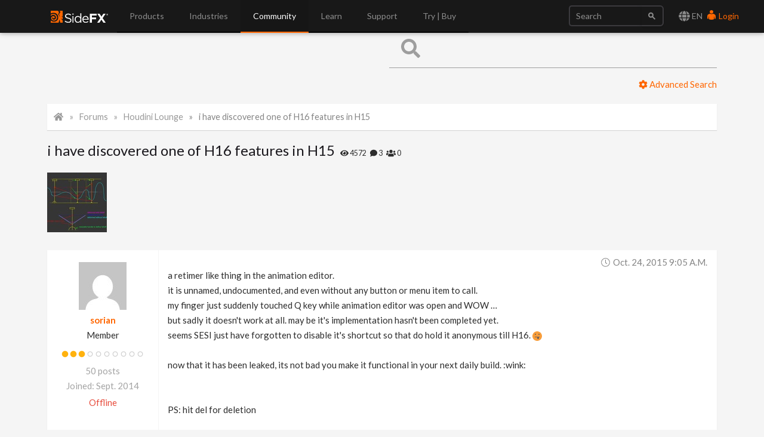

--- FILE ---
content_type: text/html; charset=utf-8
request_url: https://www.sidefx.com/forum/topic/42069/
body_size: 13175
content:

<!doctype html>
<html lang="en">


<head>

    
    <script nonce="arEfFpmdXDpj/E4KPhG/Mw==">(function(w,d,s,l,i){w[l]=w[l]||[];w[l].push({'gtm.start':
    new Date().getTime(),event:'gtm.js'});var f=d.getElementsByTagName(s)[0],
    j=d.createElement(s),dl=l!='dataLayer'?'&l='+l:'';j.async=true;j.src=
    'https://www.googletagmanager.com/gtm.js?id='+i+dl;var n=d.querySelector('[nonce]');
    n&&j.setAttribute('nonce',n.nonce||n.getAttribute('nonce'));f.parentNode.insertBefore(j,f);
    })(window,document,'script','dataLayer','GTM-5TNSHCK');</script>
    

<meta http-equiv="Content-type" content="text/html; charset=utf-8">
<meta http-equiv="X-UA-Compatible" content="IE=edge">
<meta name="viewport" content="width=device-width, initial-scale=1.0">
<meta name="keywords" content="">
<meta name="description" property="og:description" content="">
<meta name="google-site-verification" content="CpSfgl412XOtwVzYMOp3ZfFPcZ6B7tp2zVo-bFP5W34" />
<title>i have discovered one of H16 features in H15 | Forums | SideFX</title>
<meta property="og:image" content="https://static.sidefx.com/images/apple-touch-icon.png">
<link rel="icon" href="https://static.sidefx.com/images/favicon.svg" type="image/svg+xml">
<link rel="icon" href="https://static.sidefx.com/images/favicon.ico" type="image/x-icon">
<link rel="apple-touch-icon" sizes="180x180" href="https://static.sidefx.com/images/apple-touch-icon.png">
<link rel="icon" sizes="180x180" href="https://static.sidefx.com/images/apple-touch-icon.png">
<link rel="mask-icon" href="https://static.sidefx.com/images/safari-pinned-tab.svg" color="#ff6600">


<script src="https://static.sidefx.com/js/jquery-1.12.0.min.js"></script>

<link href="https://static.sidefx.com/bundles/common-94f15095f04b67d91d20.min.css" rel="stylesheet" />



<link rel="stylesheet" href="https://static.sidefx.com/cartridge/css/cartridge.css">




    
    <link type="text/css" rel="stylesheet" href="https://static.sidefx.com/djangobb_forum/css/pygments.css" />
    <link type="text/css" rel="stylesheet" href="https://static.sidefx.com/css/materialize.min.css" />

    

<link rel="stylesheet" type="text/css" href="https://static.sidefx.com/css/slick-slider.css"/>


<script src="https://static.sidefx.com/bundles/common-94f15095f04b67d91d20.min.js" ></script>


<script src="https://static.sidefx.com/js/bootstrap.min.js"></script>
<script src="https://static.sidefx.com/js/flat-ui-pro.min.js"></script>

  
  <script src="https://static.sidefx.com/js/vue.min.js"></script>
  

 <script src="https://static.sidefx.com/js/keyboard-acc.min.js"></script>


    

    <script type="text/javascript" nonce="arEfFpmdXDpj/E4KPhG/Mw==">
        var STATIC_URL = "https://static.sidefx.com/";
        var POST_PREVIEW_URL = "/forum/preview/";
    </script>
    

    
    <script type="text/javascript" nonce="arEfFpmdXDpj/E4KPhG/Mw==">
        var shiftWindow = function() { scrollBy(0, -75) };
        window.addEventListener("hashchange", shiftWindow);
        function load() { if (window.location.hash) shiftWindow(); }
    </script>

<script src="https://static.sidefx.com/js/slick.min.js"></script>


<!--[if lt IE 9]>
<script src="https://static.sidefx.com/js/html5shiv.js"></script>
<script src="https://static.sidefx.com/js/respond.min.js"></script>
<![endif]-->


    <link rel="alternate" type="application/atom+xml" href="/forum/feeds/posts/" title="Latest posts on forum" />
    <link rel="alternate" type="application/atom+xml" href="/forum/feeds/topics/" title="Latest topics on forum" />
    

</head>

<body id="forum-theme-default">


  
  <noscript><iframe src="https://www.googletagmanager.com/ns.html?id=GTM-5TNSHCK"
  height="0" width="0" style="display:none;visibility:hidden" title="Google Tag Manager"></iframe></noscript>
  


<nav class="navbar navbar-inverse navbar-fixed-top" aria-label="SideFX Menu">
    
    <noscript>
      <div class="offline-warning">
        <img alt="This website requires a browser with javascript activated. Please enable javascript before continuing." src="https://static.sidefx.com/images/noscript-warning.png" />
      </div>
    </noscript>

    
      
      <div id="sfx-login-dialog" class="collapse dialog dialog-default">
          
<div class="container">
  <form method="post" id="top-login-form" class="form-inline login-form" action="/login/?next=/forum/topic/42069/">
    <input type="hidden" name="csrfmiddlewaretoken" value="7KSb0mnebsTh5IUZxoPRvZN5EsP1NJT76GtuJa6fsxsqq7nuNPrLiSDixfhrriJ0">
    <div class="form-group form-group">
      <input type="text" name="username" class="form-control login-field" id="sfx-login-username" placeholder="Username">
      <label class="login-field-icon fui-user" for="sfx-login-username"></label>
    </div>
    <div class="form-group form-group">
      <input type="password" name="password" class="form-control login-field" id="sfx-login-password" placeholder="Password" maxlength="4096">
      <label class="login-field-icon fui-lock" for="sfx-login-password"></label>
    </div>
    <input type="hidden" name="next" value="/forum/topic/42069/" />
    <input class="btn btn-primary-outline btn-wide" type="submit" value="Login" />
  </form>
  <div class="other">
    <small>
      <span >Forgot your password? &nbsp;&nbsp;<a href="/password/reset/">Click here</a></span> &nbsp;&nbsp;•&nbsp;&nbsp;
      <span >No account yet? &nbsp;&nbsp;<a href="/register/" class="register">Please Register</a></span> &nbsp;&nbsp;
      
        •&nbsp;&nbsp;
        <span >Or login using &nbsp;
            <a class="social-auth" href="/login/google-oauth2/?next=/forum/topic/42069/"><img src="https://static.sidefx.com/images/accounts/login/ico_google.svg"></a>
            <a class="social-auth" href="/login/facebook/?next=/forum/topic/42069/"><img src="https://static.sidefx.com/images/accounts/login/ico_facebook.png"></a>
            <a class="social-auth" href="/login/live/?next=/forum/topic/42069/"><img src="https://static.sidefx.com/images/accounts/login/ico_microsoft.png"></a>
            <a class="social-auth" href="/login/yahoo-oauth2/?next=/forum/topic/42069/"><img src="https://static.sidefx.com/images/accounts/login/ico_yahoo.png"></a>
        </span>
      
    </small>
  </div>
</div>
      </div>
      <div id="sfx-login" class="navbar-text pull-right">
      <span id="language_selector" data-toggle="modal" data-target="#languageModal" tabindex="4"><i class="fa fa-lg fa-globe" aria-hidden="true"></i> EN</span>
        <a class="text" href="#sfx-login-dialog" data-toggle="collapse" tabindex="5"><i class="fui-user"></i> Login</a>
      </div>
      
      

    <button type="button" class="navbar-toggle pull-left collapsed" data-toggle="collapse" data-target="#js-bootstrap-collapse">
      <span class="sr-only">Toggle Navigation</span>
      <span class="icon-bar top-bar"></span>
      <span class="icon-bar middle-bar"></span>
      <span class="icon-bar bottom-bar"></span>
    </button>

    <div class="container">
    <div class="navbar-header">
      
      <a class="navbar-left" href="/" tabindex="1"><img src="https://static.sidefx.com/images/ui/sfx_logo.svg" alt="SideFX Homepage"></a>
      
    </div>

    <div class="navbar-collapse collapse" id="js-bootstrap-collapse">
      

<form class="navbar-form navbar-right" action="/search/" name="searchform" id="search" role="search">
<div class="form-group">
    <div class="input-group">
        <input class="form-control" name="q" id="navbar_search_input" type="search" placeholder="Search">
        <span class="input-group-btn">
            <button type="submit" class="btn"><span class="fui-search"></span></button>
        </span>
    </div>
</div>
</form>
      
        
<ul id="acc-menubar"class="nav navbar-nav" role="menubar"><li id="top_menu_143" class="dropdown" role="none"><a role="menuitem" tabindex="3" aria-haspopup="true" aria-expanded="false"
        
        class="dropdown-toggle disabled" data-toggle="dropdown"
        >
            Products
        </a><ul class="dropdown-menu" role="menubar"><li id="top_menu_3633" class="dropdown dropdown-hover" role="none"><a role="menuitem" tabindex="-1"
        
        class="sub_active" data-toggle="dropdown" aria-haspopup="true" aria-expanded="false"
        >What&#x27;s New in H21</a><ul class="submenu" role="menu"><li id="top_menu_3633" role="none"><a role="menuitem" href="/products/whats-new-in-h21/" tabindex="-1" aria-haspopup="true" aria-expanded="false">
        Overview
    </a><li id="top_menu_3636"><a role="menuitem" href="/products/whats-new-in-h21/animation/">Animation</a></li><li id="top_menu_3637"><a role="menuitem" href="/products/whats-new-in-h21/rigging/">Rigging</a></li><li id="top_menu_3642"><a role="menuitem" href="/products/whats-new-in-h21/cfx/">CFX</a></li><li id="top_menu_3638"><a role="menuitem" href="/products/whats-new-in-h21/vfx/">VFX</a></li><li id="top_menu_3639"><a role="menuitem" href="/products/whats-new-in-h21/lookdev/">Lookdev</a></li><li id="top_menu_3640"><a role="menuitem" href="/products/whats-new-in-h21/copernicus/">Copernicus</a></li><li id="top_menu_3641"><a role="menuitem" href="/products/whats-new-in-h21/terrain-modeling/">Terrain &amp; Modeling</a></li></ul></li><li id="top_menu_3576" class="dropdown dropdown-hover" role="none"><a role="menuitem" tabindex="-1"
        
        class="sub_active" data-toggle="dropdown" aria-haspopup="true" aria-expanded="false"
        >Houdini</a><ul class="submenu" role="menu"><li id="top_menu_3576" role="none"><a role="menuitem" href="/products/houdini/" tabindex="-1" aria-haspopup="true" aria-expanded="false">
        Overview
    </a><li id="top_menu_3577"><a role="menuitem" href="/products/houdini/vfx/">VFX</a></li><li id="top_menu_3578"><a role="menuitem" href="/products/houdini/world-building/">World Building</a></li><li id="top_menu_3579"><a role="menuitem" href="/products/houdini/lookdev/">Lookdev</a></li><li id="top_menu_3580"><a role="menuitem" href="/products/houdini/characters/">Characters</a></li><li id="top_menu_3581"><a role="menuitem" href="/products/houdini/modeling/">Modeling</a></li><li id="top_menu_3582"><a role="menuitem" href="/products/houdini/pipeline-ai/">Pipeline &amp; AI</a></li></ul></li><li id="top_menu_1884" class="dropdown dropdown-hover" role="none"><a role="menuitem" tabindex="-1"
        
        class="sub_active" data-toggle="dropdown" aria-haspopup="true" aria-expanded="false"
        >Houdini Engine</a><ul class="submenu" role="menu"><li id="top_menu_1884" role="none"><a role="menuitem" href="/products/houdini-engine/" tabindex="-1" aria-haspopup="true" aria-expanded="false">
        Overview
    </a><li id="top_menu_1886"><a role="menuitem" href="/products/houdini-engine/plug-ins/">Engine Plug-Ins</a></li><li id="top_menu_1887"><a role="menuitem" href="/products/houdini-engine/batch/">Batch</a></li></ul></li><li id="top_menu_3481" class="dropdown dropdown-hover" role="none"><a role="menuitem" tabindex="-1"
        
        class="sub_active" data-toggle="dropdown" aria-haspopup="true" aria-expanded="false"
        >Karma Renderer</a><ul class="submenu" role="menu"><li id="top_menu_3481" role="none"><a role="menuitem" href="/products/karma/" tabindex="-1" aria-haspopup="true" aria-expanded="false">
        Overview
    </a><li id="top_menu_3509"><a role="menuitem" href="/products/karma/compare-karma/">Compare</a></li></ul></li><li id="top_menu_3465" class="dropdown dropdown-hover" role="none"><a role="menuitem" tabindex="-1"
        
        href="/products/compare/" role="menuitem"
        >Compare</a></li><li id="top_menu_3612" class="dropdown dropdown-hover" role="none"><a role="menuitem" tabindex="-1"
        
        href="/products/sidefx-labs/" role="menuitem"
        >SideFX Labs</a></li><li id="top_menu_3124" class="dropdown dropdown-hover" role="none"><a role="menuitem" tabindex="-1"
        
        href="/products/partners/" role="menuitem"
        >Partners</a></li></ul></li><li id="top_menu_1186" class="dropdown" role="none"><a role="menuitem" tabindex="3" aria-haspopup="true" aria-expanded="false"
        
        class="dropdown-toggle disabled" data-toggle="dropdown"
        >
            Industries
        </a><ul class="dropdown-menu" role="menubar"><li id="top_menu_1839" class="dropdown dropdown-hover" role="none"><a role="menuitem" tabindex="-1"
        
        href="/industries/filmtv/" role="menuitem"
        >Film &amp; TV</a></li><li id="top_menu_1853" class="dropdown dropdown-hover" role="none"><a role="menuitem" tabindex="-1"
        
        href="/industries/games/" role="menuitem"
        >Game Development</a></li><li id="top_menu_1854" class="dropdown dropdown-hover" role="none"><a role="menuitem" tabindex="-1"
        
        href="/industries/motion-graphics/" role="menuitem"
        >Motion Graphics</a></li><li id="top_menu_1855" class="dropdown dropdown-hover" role="none"><a role="menuitem" tabindex="-1"
        
        href="/industries/virtual-reality/" role="menuitem"
        >Virtual Reality</a></li><li id="top_menu_3563" class="dropdown dropdown-hover" role="none"><a role="menuitem" tabindex="-1"
        
        href="/industries/synthetic-data/" role="menuitem"
        >Synthetic Data for AI/ML</a></li></ul></li><li id="top_menu_2" class="dropdown" role="none"><a role="menuitem" tabindex="3" aria-haspopup="true" aria-expanded="false"
        
        class="dropdown-toggle disabled" data-toggle="dropdown"
        >
            Community
        </a><ul class="dropdown-menu" role="menubar"><li id="top_menu_1008" class="dropdown dropdown-hover" role="none"><a role="menuitem" tabindex="-1"
        
        href="/forum/" role="menuitem"
        >Forum</a></li><li id="top_menu_1018" class="dropdown dropdown-hover" role="none"><a role="menuitem" tabindex="-1"
        
        class="sub_active" data-toggle="dropdown" aria-haspopup="true" aria-expanded="false"
        >News Feed</a><ul class="submenu" role="menu"><li id="top_menu_1018" role="none"><a role="menuitem" href="/community/" tabindex="-1" aria-haspopup="true" aria-expanded="false">
        Overview
    </a><li id="top_menu_1377"><a role="menuitem" href="/community/section/stories/">Project Profiles</a></li><li id="top_menu_2652"><a role="menuitem" href="/community/section/event/">Houdini HIVE Events</a></li><li id="top_menu_3106"><a role="menuitem" href="/community/section/contest/">Contests &amp; Jams</a></li></ul></li><li id="top_menu_1007" class="dropdown dropdown-hover" role="none"><a role="menuitem" tabindex="-1"
        
        href="/gallery/" role="menuitem"
        >Gallery</a></li><li id="top_menu_1233" class="dropdown dropdown-hover" role="none"><a role="menuitem" tabindex="-1"
        
        href="/events/calendar/" role="menuitem"
        >Event Calendar</a></li><li id="top_menu_1314" class="dropdown dropdown-hover" role="none"><a role="menuitem" tabindex="-1"
        
        href="/user-groups/" role="menuitem"
        >User Groups</a></li><li id="top_menu_3456" class="dropdown dropdown-hover" role="none"><a role="menuitem" tabindex="-1"
        
        href="/profile/directory/" role="menuitem"
        >Artist Directory</a></li><li id="top_menu_3575" class="dropdown dropdown-hover" role="none"><a role="menuitem" tabindex="-1"
        
        href="https://sidefxhoudini.myshopify.com/" role="menuitem"
        >Houdini Merch Store</a></li></ul></li><li id="top_menu_231" class="dropdown" role="none"><a role="menuitem" tabindex="3" aria-haspopup="true" aria-expanded="false"
        
        class="dropdown-toggle disabled" data-toggle="dropdown"
        >
            Learn
        </a><ul class="dropdown-menu" role="menubar"><li id="top_menu_3441" class="dropdown dropdown-hover" role="none"><a role="menuitem" tabindex="-1"
        
        href="/learn-main-menu/start-here/" role="menuitem"
        >Start Here</a></li><li id="top_menu_1037" class="dropdown dropdown-hover" role="none"><a role="menuitem" tabindex="-1"
        
        href="/tutorials/" role="menuitem"
        >Tutorial Library</a></li><li id="top_menu_1817" class="dropdown dropdown-hover" role="none"><a role="menuitem" tabindex="-1"
        
        href="/learn/" role="menuitem"
        >Learning Paths</a></li><li id="top_menu_2450" class="dropdown dropdown-hover" role="none"><a role="menuitem" tabindex="-1"
        
        href="/contentlibrary/" role="menuitem"
        >Content Library</a></li><li id="top_menu_1375" class="dropdown dropdown-hover" role="none"><a role="menuitem" tabindex="-1"
        
        href="/learn/talks/" role="menuitem"
        >Talks &amp; Webinars</a></li><li id="top_menu_3407" class="dropdown dropdown-hover" role="none"><a role="menuitem" tabindex="-1"
        
        href="/learn/mylearning/" role="menuitem"
        >My Learning</a></li><li id="top_menu_3392" class="dropdown dropdown-hover" role="none"><a role="menuitem" tabindex="-1"
        
        href="/learn-main-menu/tech-demos/" role="menuitem"
        >Tech Demos</a></li><li id="top_menu_2102" class="dropdown dropdown-hover" role="none"><a role="menuitem" tabindex="-1"
        
        class="sub_active" data-toggle="dropdown" aria-haspopup="true" aria-expanded="false"
        >Education Programs</a><ul class="submenu" role="menu"><li id="top_menu_2102" role="none"><a role="menuitem" href="/education/education-programs/" tabindex="-1" aria-haspopup="true" aria-expanded="false">
        Overview
    </a><li id="top_menu_2104"><a role="menuitem" href="/education/education-programs/students/">Students</a></li><li id="top_menu_2105"><a role="menuitem" href="/education/education-programs/instructors/">Instructors</a></li><li id="top_menu_2106"><a role="menuitem" href="/education/education-programs/administrators/">Administrators</a></li><li id="top_menu_3554"><a role="menuitem" href="/schools/">List of Schools</a></li><li id="top_menu_3537"><a role="menuitem" href="/education/education-programs/resources/">Resources</a></li></ul></li></ul></li><li id="top_menu_118" class="dropdown" role="none"><a role="menuitem" tabindex="3" aria-haspopup="true" aria-expanded="false"
        
        class="dropdown-toggle disabled" data-toggle="dropdown"
        >
            Support
        </a><ul class="dropdown-menu" role="menubar"><li id="top_menu_3553" class="dropdown dropdown-hover" role="none"><a role="menuitem" tabindex="-1"
        
        href="/support-programs/" role="menuitem"
        >Customer Support</a></li><li id="top_menu_3569" class="dropdown dropdown-hover" role="none"><a role="menuitem" tabindex="-1"
        
        class="sub_active" data-toggle="dropdown" aria-haspopup="true" aria-expanded="false"
        >Licensing</a><ul class="submenu" role="menu"><li id="top_menu_3569" role="none"><a role="menuitem" href="/Support/licensing/" tabindex="-1" aria-haspopup="true" aria-expanded="false">
        Overview
    </a><li id="top_menu_3573"><a role="menuitem" href="/Support/licensing/commercial/">Commercial</a></li><li id="top_menu_3572"><a role="menuitem" href="/Support/licensing/indie/">Indie</a></li><li id="top_menu_3574"><a role="menuitem" href="/Support/licensing/education/">Education</a></li></ul></li><li id="top_menu_1004" class="dropdown dropdown-hover" role="none"><a role="menuitem" tabindex="-1"
        
        href="/faq/" role="menuitem"
        >Help Desk | FAQ</a></li><li id="top_menu_3654" class="dropdown dropdown-hover" role="none"><a role="menuitem" tabindex="-1"
        
        href="/Support/system-requirements/" role="menuitem"
        >H21 System Requirements</a></li><li id="top_menu_1006" class="dropdown dropdown-hover" role="none"><a role="menuitem" tabindex="-1"
        
        href="/docs/" role="menuitem"
        >Documentation</a></li><li id="top_menu_1005" class="dropdown dropdown-hover" role="none"><a role="menuitem" tabindex="-1"
        
        href="/changelog/" role="menuitem"
        >Changelog / Journal</a></li><li id="top_menu_491" class="dropdown dropdown-hover" role="none"><a role="menuitem" tabindex="-1"
        
        href="/bugs/submit/" role="menuitem"
        >Report a Bug/RFE</a></li></ul></li><li id="top_menu_168" class="dropdown" role="none"><a role="menuitem" tabindex="3" aria-haspopup="true" aria-expanded="false"
        
        class="dropdown-toggle disabled" data-toggle="dropdown"
        >
            Try | Buy
        </a><ul class="dropdown-menu" role="menubar"><li id="top_menu_3551" class="dropdown dropdown-hover" role="none"><a role="menuitem" tabindex="-1"
        
        href="/get/try-houdini/" role="menuitem"
        >Try</a></li><li id="top_menu_557" class="dropdown dropdown-hover" role="none"><a role="menuitem" tabindex="-1"
        
        href="/buy/" role="menuitem"
        >Buy</a></li><li id="top_menu_3352" class="dropdown dropdown-hover" role="none"><a role="menuitem" tabindex="-1"
        
        href="/download/" role="menuitem"
        >Download</a></li><li id="top_menu_1638" class="dropdown dropdown-hover" role="none"><a role="menuitem" tabindex="-1"
        
        href="/contact/" role="menuitem"
        >Contact Info</a></li></ul></li></ul>
      
    </div>

    </div>
</nav>





<div id="flex-main-content" class="">
 
    
      <div class="banner-pusher">&nbsp;</div>
    
    <div class="container">

        

        

    </div>

    <div class="container main-container">
        
    <a class="btn-floating ui-btn-top-hide"><i class="fa fa-chevron-up" aria-hidden="true"></i></a>

    

    <main id="content-main-wrapper">
      <div class="">
        <div id="content-main-inner" class="row">
          <div id="content-main" class="col s12 m12 l12 forum forum-posts">
            
                <div class="row">

                    <form id="general_search" class="col s12 m12 l6 offset-l6" action="/forum/search" method="get">

                        <input type="hidden" name="action" value="search">
                        <input type="hidden" name="search_in" value="all">
                        <input type="hidden" name="sort_by" value="0">
                        <input type="hidden" name="sort_dir" value="DESC">
                        <input type="hidden" name="forum" value="0">
                        <input type="hidden" name="show_as" value="topics">
                            
                            <div class="input-field top-search-bar">
                                <input id="id_keywords" name="keywords" type="text" class="validate"></input>
                                <a class="secondary-content" href="/forum/search" ><i class="fas fa-cog"></i> Advanced Search</a>                                
                                <label for="id_keywords"><i class="fa fa-search prefix"></i>&nbsp;</label>
                            </div>
                            

                    </form>
                </div>
            
            
    <div class="content-container no-padding">
        <div class="breadcrumbs count-4">
            <a href="/"><i class="fa fa-fw fa-home"></i></a>
            <a href="/forum/">Forums</a>
            <a href="/forum/3/">Houdini Lounge</a>
            <a href="/forum/topic/42069/">i have discovered one of H16 features in H15</a>
        </div>
    </div>


            
            
            

    
    
    <div class="forum-head">
        <h3 class="forum-head-title">
            i have discovered one of H16 features in H15
        </h3>
        <span class="small">&nbsp;&nbsp;
            <i class="fa fa-eye" title="Views"></i> 4572 &nbsp;
            <i class="fa fa-comment" title="Replies"></i> 3 &nbsp;
            <i class="fa fa-users" title="Subscribers"></i> 0
        </span>
        
    </div>

	

    
    
    <div class="topic_slider">
        
        <div>
            <a href="/forum/post/189088/">
            
                <img data-lazy="https://media.sidefx.com/cache/8d/80/8d809253a8f5e543de88621b4b1f6260.jpg"/>
            
            </a>
        </div>
        
    </div>
    
    

    






	
        <div class="content-container forum-post no-padding" id="post-189065">
            <div class="row row-no-marg">
                <div class="col s12 m3 l2 forum-user">
                	<dl>
						<dt class="forum-user-avatar">
                            <a href="/profile/sorian/">   
                                
                                <img src="https://www.gravatar.com/avatar/e5d762ae3619a0904ba9e21f1edc39a2/?s=80&amp;d=mp" width="80" height="80" alt="User Avatar" />

                                
                            </a>
                        </dt>
	                	<dt class="forum-user-link"><a href="/profile/sorian/" class="forum-username">sorian</a></dt>
                        
							<dd class="forum-user-text">Member</dd>
						
						
							<dd class="forum-user-authority"><img src="https://static.sidefx.com/djangobb_forum/img/authority/vote3.png" alt="" /></dd>
						
                        
						
	                    <dd class="forum-user-posts"><span>50 posts</span></dd>
                        <dd class="forum-user-posts"><span>Joined: Sept. 2014</span></dd>
						
						
	                    	<dd class="forum-user-status offline">Offline</dd>
	                    
	                </dl>
                </div>
                <div class="col s12 m9 l10 forum-post-container">
                    <div class="forum-post-date"><i class="fal fa-fw fa-clock"></i>&nbsp;<time datetime="2015-10-24T09:05:45-04:00">Oct. 24, 2015 9:05 a.m.</time></div>
                    <div class="forum-post-body restyle-lists">
                        a retimer like thing in the animation editor.<br/>it is unnamed, undocumented, and even without any button or menu item to call.<br/>my finger just suddenly touched Q key while animation editor was open and WOW &#8230;<br/>but sadly it doesn&#39;t work at all. may be it&#39;s implementation hasn&#39;t been completed yet.<br/>seems SESI just have forgotten to disable it&#39;s shortcut so that do hold it anonymous till H16. <img src="/static/djangobb_forum/img/smilies/tongue.png" /> <br/><br/>now that it has been leaked, its not bad you make it functional in your next daily build. :wink: <br/><br/><br/>PS: hit del for deletion
                    </div>
					
                    
                        
                    
					
						
					
                    <div class="forum-post-footer">
                        <div class="forum-post-reactions">
                        
                        
                        
                        
                        </div>
                        <div class="forum-post-action">
                        	
                            
                                <a href="/forum/misc/?action=report&amp;post_id=189065" class="btn-flat forum-btn-report"><i class="fa fa-fw fa-sm fa-exclamation"></i><span class="hide-on-small-only">&nbsp;Report</span></a>
                            
                            
                            
                            
                        </div>
                    </div>
                    <a href="#post-189065" class="forum-post-link" data-tooltip="Link to this post"><i class="fa fa-link"></i></a>

                </div>
            </div>
        </div>
	
        <div class="content-container forum-post no-padding" id="post-189066">
            <div class="row row-no-marg">
                <div class="col s12 m3 l2 forum-user">
                	<dl>
						<dt class="forum-user-avatar">
                            <a href="/profile/sanostol/">   
                                
                                <img src="https://media.sidefx.com/accounts/avatars/28869/resized/80/80/15552a2.png" alt="User Avatar" />
                                
                            </a>
                        </dt>
	                	<dt class="forum-user-link"><a href="/profile/sanostol/" class="forum-username">sanostol</a></dt>
                        
							<dd class="forum-user-text">Member</dd>
						
						
							<dd class="forum-user-authority"><img src="https://static.sidefx.com/djangobb_forum/img/authority/vote9.png" alt="" /></dd>
						
                        
						
	                    <dd class="forum-user-posts"><span>611 posts</span></dd>
                        <dd class="forum-user-posts"><span>Joined: Nov. 2005</span></dd>
						
						
	                    	<dd class="forum-user-status offline">Offline</dd>
	                    
	                </dl>
                </div>
                <div class="col s12 m9 l10 forum-post-container">
                    <div class="forum-post-date"><i class="fal fa-fw fa-clock"></i>&nbsp;<time datetime="2015-10-24T09:15:47-04:00">Oct. 24, 2015 9:15 a.m.</time></div>
                    <div class="forum-post-body restyle-lists">
                        it is not a new feature, it is there for a long time, You can group key frames to move them as one entity, quite useful sometimes. there are some tools in the menu of the animation editor
                    </div>
					
                    
                        
                    
					
						
					
                    <div class="forum-post-footer">
                        <div class="forum-post-reactions">
                        
                        
                        
                        
                        </div>
                        <div class="forum-post-action">
                        	
                            
                                <a href="/forum/misc/?action=report&amp;post_id=189066" class="btn-flat forum-btn-report"><i class="fa fa-fw fa-sm fa-exclamation"></i><span class="hide-on-small-only">&nbsp;Report</span></a>
                            
                            
                            
                            
                        </div>
                    </div>
                    <a href="#post-189066" class="forum-post-link" data-tooltip="Link to this post"><i class="fa fa-link"></i></a>

                </div>
            </div>
        </div>
	
        <div class="content-container forum-post no-padding" id="post-189088">
            <div class="row row-no-marg">
                <div class="col s12 m3 l2 forum-user">
                	<dl>
						<dt class="forum-user-avatar">
                            <a href="/profile/sorian/">   
                                
                                <img src="https://www.gravatar.com/avatar/e5d762ae3619a0904ba9e21f1edc39a2/?s=80&amp;d=mp" width="80" height="80" alt="User Avatar" />

                                
                            </a>
                        </dt>
	                	<dt class="forum-user-link"><a href="/profile/sorian/" class="forum-username">sorian</a></dt>
                        
							<dd class="forum-user-text">Member</dd>
						
						
							<dd class="forum-user-authority"><img src="https://static.sidefx.com/djangobb_forum/img/authority/vote3.png" alt="" /></dd>
						
                        
						
	                    <dd class="forum-user-posts"><span>50 posts</span></dd>
                        <dd class="forum-user-posts"><span>Joined: Sept. 2014</span></dd>
						
						
	                    	<dd class="forum-user-status offline">Offline</dd>
	                    
	                </dl>
                </div>
                <div class="col s12 m9 l10 forum-post-container">
                    <div class="forum-post-date"><i class="fal fa-fw fa-clock"></i>&nbsp;<time datetime="2015-10-24T16:30:26-04:00">Oct. 24, 2015 4:30 p.m.</time></div>
                    <div class="forum-post-body restyle-lists">
                        OOOOPS! your right and disappointed me <img src="/static/djangobb_forum/img/smilies/smile.png" /><br/>but whats the benefit of this?<br/><br/>we can always select keyframes and move them. exactly the same behavior. <br/>fcurve editors in 3D apps is a place for continues setting, editing and deletion of keyframes, not a place for holding a bunch of them intact in the process of animating. if we do not need to modify them, so animating phase has been finished and we will have no activity there. if animator would want to craft some animations after some pre-built animations (which would not them been altered again) then 3D apps&#39; non linear tool game begins. a combination of non linear (a clip in maya trax editor) and linear animation (a fcurve in maya graph editor), which is possible in houdini too.<br/><br/>if the matter is shifting a bunch of keyframes, and simultaneously holding other keyframes untouched, something like &ldquo;repel&rdquo; tool is more logical or in a more advanced version using something like what maya calls &ldquo;retimer&rdquo;.<br/>retmers can hold a bunch of keyframes grouped together in a spot ( a retimer can benefits from multiple vertical lines, assume space between each pair of them as one &ldquo;spot&rdquo; ) and while moving or even scaling the spot by moving its vertical lines, we affect the spot&#39;s included keyframes, and keyframes out of spot range fit themselves accordingly so that there will be no keyframes cluttering, among inside and outside of that spot.<br/>by repositioning H groups we easily destroying group margin fcurves segments. so movement will be so limited. we can resemble this limited movement, simply by selecting keys and repositioning them.<br/><br/>i think H group&#39;s graphical representation is a good candidate to be something like maya retimer. more benefits.<br/>moving retimer&#39;s each spoit vertical lines pair together, can hold included keyframes movement consistent related to each other( same as H group behavior )and at the same time spot repels surrounding keyframes, without destroying their segments. even they can perform time scaling over included keyframes by moving one of those two vertical lines of the spot, at the same time retimer respects repelling of excluded keyframes again. a great benefit is that by placing multiple vertical lines for retimers we can manage these behavior in multiple spots.<br/>if houdini wants to save its keyframes group functionality as an extra benefit in the animation editor, it would be better to replace it with retimer.<br/><br/>this can be a nice RFE, specially very handy in character works:<br/><br/>as an additional bonus and so that houdini retimer be able to do defeat maya one, add the possibility of changing value of the keyframes in the spot, by implementing two point on each vertical line, capable to move separately along the line.<br/>these four points of the spot, form a bounding rectangle around included keyframes that can be deformed by changing those points positions vertically over their owner vertical line and consequently can deform spot&#39;s included keyframes value. to be more handy add a soft falloff radius, so dense animation curves edit (like baked animation fcurves) be easier.<br/><br/>this will be more than a retimer. i think then SESI should name it something else. may be: tuner = time tuning + value tuning.<br/><br/>add a limited version of this tool to the timeline (without value tuners). character animators have many works to do there. i insist on this one, because due to pruning the need of spline drawing of the animation editor, it gives us some good performance gains.<br/><br/>SESI even can add a lattice deformer to the animation editor for easy editing of dense fcurves that maya has too, and add that extra falloff effect around the lines of the lattice which maya hasn&#39;t.<br/>personally i never used this one, cause it brings up the same difficulty that moving H group cause in wide range movements.
                    </div>
					
                    
                        
                            <p class="postedit forum-post-attachments"><em>Attachments: <br /></em>
                            
                            
                                <i class="far fa-file-image" aria-hidden="true"></i> <a href="/forum/attachment/372ea82032b9362dab4dde98b35e90575d45c1e8/">fcurves tuner.jpg</a> (52.7 KB)<br/>
                            
                            
                            </p>
                        
                    
					
						
					
                    <div class="forum-post-footer">
                        <div class="forum-post-reactions">
                        
                        
                        
                        
                        </div>
                        <div class="forum-post-action">
                        	
                            
                                <a href="/forum/misc/?action=report&amp;post_id=189088" class="btn-flat forum-btn-report"><i class="fa fa-fw fa-sm fa-exclamation"></i><span class="hide-on-small-only">&nbsp;Report</span></a>
                            
                            
                            
                            
                        </div>
                    </div>
                    <a href="#post-189088" class="forum-post-link" data-tooltip="Link to this post"><i class="fa fa-link"></i></a>

                </div>
            </div>
        </div>
	
        <div class="content-container forum-post no-padding" id="post-190189">
            <div class="row row-no-marg">
                <div class="col s12 m3 l2 forum-user">
                	<dl>
						<dt class="forum-user-avatar">
                            <a href="/profile/jordibares/">   
                                
                                <img src="https://media.sidefx.com/accounts/avatars/30816/resized/80/80/82970132252f55bfc792e6.png" alt="User Avatar" />
                                
                            </a>
                        </dt>
	                	<dt class="forum-user-link"><a href="/profile/jordibares/" class="forum-username">jordibares</a></dt>
                        
							<dd class="forum-user-text">Member</dd>
						
						
							<dd class="forum-user-authority"><img src="https://static.sidefx.com/djangobb_forum/img/authority/vote9.png" alt="" /></dd>
						
                        
						
	                    <dd class="forum-user-posts"><span>655 posts</span></dd>
                        <dd class="forum-user-posts"><span>Joined: Feb. 2006</span></dd>
						
						
	                    	<dd class="forum-user-status offline">Offline</dd>
	                    
	                </dl>
                </div>
                <div class="col s12 m9 l10 forum-post-container">
                    <div class="forum-post-date"><i class="fal fa-fw fa-clock"></i>&nbsp;<time datetime="2015-11-10T05:44:58-05:00">Nov. 10, 2015 5:44 a.m.</time></div>
                    <div class="forum-post-body restyle-lists">
                        Actually XSI has a similar tool and some animators love it, makes sense to have these kind of tools if you are animating character for sure.<br/><br/>+1
                    </div>
					
                    
                        
                    
					
						
					
                    <div class="forum-post-footer">
                        <div class="forum-post-reactions">
                        
                        
                        
                        
                        </div>
                        <div class="forum-post-action">
                        	
                            
                                <a href="/forum/misc/?action=report&amp;post_id=190189" class="btn-flat forum-btn-report"><i class="fa fa-fw fa-sm fa-exclamation"></i><span class="hide-on-small-only">&nbsp;Report</span></a>
                            
                            
                            
                            
                        </div>
                    </div>
                    <a href="#post-190189" class="forum-post-link" data-tooltip="Link to this post"><i class="fa fa-link"></i></a>

                </div>
            </div>
        </div>
	

	






	


    

    
        <div class="content-container no-padding">
            <ul class="forum-header">
                <li>
                    <dl>
                        <dt class="forum-stats-title"><i class="fa fa-fw fa-info"></i>Quick Links</dt>
                    </dl>
                </li>
            </ul>
            <div class="row row-no-marg">
                <div class="col s12 m12 l4">
                    <dl id="searchlinks" class="conl">
                        <dt><h6>Search links</h6></dt>
                        <dd><a href="/forum/search/?action=show_24h">Show recent posts</a></dd>
                        <dd><a href="/forum/search/?action=show_unanswered">Show unanswered posts</a></dd>
                        
                    </dl>
                </div>
                <div class="col s12 m12 l3">
                    
	

                </div>
                <div class="col s12 m12 l5">
                    
                    <form method="GET" class="forum-jumpto-select" action="/forum/">
                        <div class="input-field">
                            <select id="forum_id" onchange="window.location=('/forum/'+this.options[this.selectedIndex].value)">
                                <option value="" disabled selected>Jump to</option>
                                
                                    <optgroup label="Houdini">
                                        
                                            <option value="70">News</option>
                                        
                                            <option value="26">Houdini Indie and Apprentice</option>
                                        
                                            <option value="3">Houdini Lounge</option>
                                        
                                            <option value="4">Technical Discussion</option>
                                        
                                            <option value="28">Work in Progress</option>
                                        
                                            <option value="10">Houdini Learning Materials</option>
                                        
                                            <option value="72">BYOC + Illume</option>
                                        
                                            <option value="68">Houdini for Realtime</option>
                                        
                                            <option value="82">Solaris and Karma</option>
                                        
                                            <option value="104">Rigging</option>
                                        
                                            <option value="105">Animation</option>
                                        
                                            <option value="77">PDG/TOPs</option>
                                        
                                            <option value="114">Copernicus</option>
                                        
                                            <option value="9">The Orbolt Smart 3D Asset Store</option>
                                        
                                            <option value="60">Houdini Jobs</option>
                                        
                                            <option value="71">日本語フォーラム</option>
                                        
                                            <option value="81">Licensing</option>
                                        
                                    </optgroup>
                                
                                    <optgroup label="Houdini Engine">
                                        
                                            <option value="40">Houdini Engine API</option>
                                        
                                            <option value="51">Houdini Engine for Unreal</option>
                                        
                                            <option value="50">Houdini Engine for Unity</option>
                                        
                                            <option value="46">Houdini Engine for Maya</option>
                                        
                                            <option value="74">Houdini Engine for 3ds Max</option>
                                        
                                    </optgroup>
                                
                                    <optgroup label="Private">
                                        
                                    </optgroup>
                                
                                    <optgroup label="Contests">
                                        
                                            <option value="112">2025 Game Art Challenge</option>
                                        
                                            <option value="115">How to Houdini Tutorial Contest</option>
                                        
                                            <option value="111">Mardini 2025</option>
                                        
                                            <option value="103">Mardini 2023</option>
                                        
                                            <option value="106">H20 Tech Art Challenge</option>
                                        
                                            <option value="108">Mardini 2024</option>
                                        
                                            <option value="102">SideFX Labs Tech Art Challenge 2022</option>
                                        
                                            <option value="94">MARDINI Daily Art Challenge 2022</option>
                                        
                                            <option value="90">SideFX Labs Tech Art Challenge 2021</option>
                                        
                                            <option value="89">MARDINI Daily Challenge 2021</option>
                                        
                                            <option value="87">Nodevember 2020</option>
                                        
                                            <option value="86">HOULY Daily Challenge</option>
                                        
                                    </optgroup>
                                
                                    <optgroup label="3rd Party Software and Tools">
                                        
                                            <option value="80">3rd Party</option>
                                        
                                            <option value="44">SI Users</option>
                                        
                                    </optgroup>
                                
                            </select>
                        </div>
                    </form>
                    
                </div>
            </div>
        </div>
    


          </div>
        </div>
      </div>
    </main>


    </div>



  
</div>

  


  

<footer class="bottom-menu bottom-menu-inverse is-section">

<div class="container">
    <div class="row">
        
          

<div class="col-md-2 col-sm-2"><h5 class="title">PRODUCTS <i class="visible-xs pull-right fui-plus"></i></h5><ul class="hidden-xs bottom-menu-list"><li><a href="/products/houdini/">Houdini</a></li><li><a href="/products/houdini-engine/">Houdini Engine</a></li><li><a href="/products/karma/">Karma Renderer</a></li></ul></div><div class="col-md-2 col-sm-2"><h5 class="title">LEARN <i class="visible-xs pull-right fui-plus"></i></h5><ul class="hidden-xs bottom-menu-list"><li><a href="/tutorials/">Tutorial Library</a></li><li><a href="/learn/">Learning Paths</a></li><li><a href="/learn/talks/">Talks &amp; Webinars</a></li><li><a href="/education/education-programs/">Education Programs</a></li></ul></div><div class="col-md-2 col-sm-2"><h5 class="title">SUPPORT <i class="visible-xs pull-right fui-plus"></i></h5><ul class="hidden-xs bottom-menu-list"><li><a href="/support-programs/">Customer Support</a></li><li><a href="/faq/">Help Desk | FAQ</a></li><li><a href="/Support/system-requirements/">H21 System Requirements</a></li><li><a href="/docs/">Documentation</a></li><li><a href="/bugs/submit/">Report a Bug/RFE</a></li></ul></div><div class="col-md-2 col-sm-2"><h5 class="title">LEGAL <i class="visible-xs pull-right fui-plus"></i></h5><ul class="hidden-xs bottom-menu-list"><li><a href="/legal/terms-and-conditions/">Terms of Use</a></li><li><a href="/legal/privacy-policy/">Privacy Policy</a></li><li><a href="/legal/license-agreement/">License Agreement</a></li><li><a href="/legal/accessibility/">Accessibility</a></li><li><a href="/responsible-disclosure-program/">Responsible Disclosure Program</a></li></ul></div><div class="col-md-2 col-sm-2"><h5 class="title">COMPANY <i class="visible-xs pull-right fui-plus"></i></h5><ul class="hidden-xs bottom-menu-list"><li><a href="/company/about-sidefx/">About SideFX</a></li><li><a href="/company/careers/">Careers</a></li><li><a href="/company/press/">Press</a></li><li><a href="https://sidefxhoudini.myshopify.com/">Houdini Merch Store</a></li><li><a href="/company/internships/">Internships</a></li><li><a href="/company/contact-us/">Contact Info</a></li></ul></div>
        
    </div>
</div>

<div class="footnote row">
      <span class="copyright col-md-6">Copyright © SideFX 2026. All Rights Reserved.</span>
      
      <ul class="bottom-menu-iconic-list col-md-6 text-right">
          <li><a href="https://www.facebook.com/Houdini3D/" aria-label="SideFX on Facebook"><i aria-hidden="true" role="presentation" class="fab fa-facebook fa-lg"></i></a></li>
          <li><a href="https://twitter.com/sidefx" aria-label="SideFX on Twitter"><i aria-hidden="true" role="presentation" class="fab fa-x-twitter fa-lg"></i></a></li>
          <li><a href="https://www.instagram.com/sidefxhoudini/" aria-label="SideFX on Instagram"><i aria-hidden="true" role="presentation" class="fab fa-instagram fa-lg"></i></a></li>
          <li><a href="https://bsky.app/profile/sidefx.bsky.social" aria-label="SideFX on Bluesky"><i aria-hidden="true" role="presentation" class="fab fa-bluesky fa-lg"></i></a></li>
          <li><a href="https://www.meetup.com/pro/houdini/" aria-label="SideFX Meetups"><i aria-hidden="true" role="presentation" class="fab fa-meetup fa-lg"></i></a></li>
          <li><a href="https://vimeo.com/goprocedural" aria-label="SideFX on Vimeo"><i aria-hidden="true" role="presentation" class="fab fa-vimeo fa-lg"></i></a></li>
          <li><a href="https://www.youtube.com/user/houdini3d" aria-label="SideFX on Youtube"><i aria-hidden="true" role="presentation" class="fab fa-youtube fa-lg"></i></a></li>
          <li><a href="https://www.linkedin.com/company/side-effects-software" aria-label="SideFX on Linkedin"><i aria-hidden="true" role="presentation" class="fab fa-linkedin fa-lg"></i></a></li>
      </ul>
      
</div>

</footer>













    <!-- Global site tag (gtag.js) - Google Analytics -->
    <script async src="https://www.googletagmanager.com/gtag/js?id=G-168H7NMCYC"></script>
    <script nonce="arEfFpmdXDpj/E4KPhG/Mw==">
      window.dataLayer = window.dataLayer || [];
      function gtag(){dataLayer.push(arguments);}
      gtag('js', new Date());
      gtag('config', 'G-168H7NMCYC', {
        'custom_map': {'dimension1': 'Author'},
        
        'allow_google_signals': false,
        'allow_ad_personalization_signals': false,
      });
      
    </script>

    <!-- Vimeo Analytics -->
    <script type="text/javascript" defer="defer" src="https://extend.vimeocdn.com/ga/1723479.js"></script>
    <!-- End of Vimeo Analysitcs -->

    <!-- Facebook Pixel Code -->
    <script nonce="arEfFpmdXDpj/E4KPhG/Mw==">
    !function(f,b,e,v,n,t,s){if(f.fbq)return;n=f.fbq=function(){n.callMethod?
    n.callMethod.apply(n,arguments):n.queue.push(arguments)};if(!f._fbq)f._fbq=n;
    n.push=n;n.loaded=!0;n.version='2.0';n.queue=[];t=b.createElement(e);t.async=!0;
    t.src=v;s=b.getElementsByTagName(e)[0];s.parentNode.insertBefore(t,s)}(window,
    document,'script','https://connect.facebook.net/en_US/fbevents.js');

    fbq('init', '364163793745190');
    fbq('track', "PageView");</script>
    <noscript><img height="1" width="1" style="display:none"
    src="https://www.facebook.com/tr?id=364163793745190&ev=PageView&noscript=1"
    /></noscript>
    <!-- End Facebook Pixel Code -->



<script type="text/javascript" nonce="arEfFpmdXDpj/E4KPhG/Mw==">
  
  const csrftoken = '7KSb0mnebsTh5IUZxoPRvZN5EsP1NJT76GtuJa6fsxsqq7nuNPrLiSDixfhrriJ0';
	// top menu highlight
    
    page_parent = 2;
    

    if (page_parent != null) {
        item = $('#top_menu_'+page_parent);
        item.addClass('active');
    }

    // jQuery plugin to prevent double submission of forms
    jQuery.fn.preventDoubleSubmission = function() {
      $(this).on('submit',function(e){
        var $form = $(this);
        if ($form.data('submitted') === true) {
          // Previously submitted - don't submit again
          e.preventDefault();
        } else {
          // Mark it so that the next submit can be ignored
          $form.data('submitted', true);
        }
      });
      // Keep chainability
      return this;
    };
</script>
<script type="text/javascript" nonce="arEfFpmdXDpj/E4KPhG/Mw==">
$(function() {
    // Header: top menu highlight
    
      $('#top_menu_1008').addClass('active');
      
      page_parent = 2;
      $('#top_menu_2').addClass('active');
      
    

    // Footer
    $("footer .title").click(function(e) {
        if (!$(e.target).closest("ul").length) {
            $(this).next().toggleClass("hidden-xs")
        }
    })
    ////////
    // Flat-ui checkboxes
    $('[data-toggle="checkbox"]').radiocheck();
    $('[data-toggle="radio"]').radiocheck();
    // Flat-ui selects
    $(".select").select2();
    $('.select-search').select2({dropdownCssClass: 'show-select-search'});
    // Focus state for append/prepend inputs
    $('.input-group').on('focus', '.form-control', function () {
      $(this).closest('.input-group, .form-group').addClass('focus');
    }).on('blur', '.form-control', function () {
      $(this).closest('.input-group, .form-group').removeClass('focus');
    });
    // When removing uploaded file, check the deletion checkbox for
    // crispy-flat-ui/image-upload-field.html
    $('.clear-file').click(function() {
      delete_input_id = $(this).attr('data-delete-input-id');
      $('#'+delete_input_id).prop('checked', true);
    });
    $('.file-selector').change(function() {
      if ($(this).val() != ''){
        delete_input_id = $(this).attr('data-delete-input-id');
        $('#'+delete_input_id).prop('checked', false);
      }
    });
    /////////

    
});


  // Prevent double submit of login form
  $('#top-login-form').preventDoubleSubmission();

</script>

<script type="text/javascript" nonce="arEfFpmdXDpj/E4KPhG/Mw==">
  var menubar = new Menubar(document.getElementById('acc-menubar'));
  menubar.init();

</script>


<script src="https://static.sidefx.com/djangobb_forum/js/materialize.min.js"></script>
<script src="https://static.sidefx.com/djangobb_forum/js/forum-main.js"></script>
<script src="https://static.sidefx.com/js/hover-v2.js"></script>
<script type="text/javascript" nonce="arEfFpmdXDpj/E4KPhG/Mw==">
    $('.single-submit').preventDoubleSubmission();
</script>

<script type="text/html" id="attachment-template" nonce="arEfFpmdXDpj/E4KPhG/Mw==">
<div id="item-__prefix__" class="row">
	<div class="file-field input-field col s12 m11">
		<div class="waves-effect waves-light btn">
	    	<span><i class="fa fa-upload" aria-hidden="true"></i></span>
	    	<input type="file" name="attachments-__prefix__-path" id="id_attachments-__prefix__-path">
	    </div>
	    <div class="file-path-wrapper">
	    	<input class="file-path validate" type="text" disabled>
	  	</div>
	</div>
	<div class="input-field col s12 m1 center-align">
        <input id="id_attachments-__prefix__-DELETE" name="attachments-__prefix__-DELETE" type="hidden"/>
        <label data-item="item-__prefix__" class="js-attachment-delete" for="id_attachments-__prefix__-DELETE"><i class="fa fa-lg fa-times" aria-hidden="true"></i></label>
        <div data-item="item-__prefix__" class="js-insert-attach-bbcode insert-attach-bbcode btn-flat btn-xs">insert</div>
    </div>
</div>
</script>
<script type="text/javascript" nonce="arEfFpmdXDpj/E4KPhG/Mw==">
$(document).ready(function() {
	$('#btn-add-attachment').click(function(ev) {
	    ev.preventDefault();
	    var count = $('#attachments-form').children().length;
	    var tmplMarkup = $('#attachment-template').html();
	    var compiledTmpl = tmplMarkup.replace(/__prefix__/g, count);
	    $('span#attachments-form').append(compiledTmpl);

	    // update form count
	    $('#id_attachments-TOTAL_FORMS').attr('value', count+1);
	});


	function insertTextAtCursor(el, text) {
		var val = el.value, endIndex, range, doc = el.ownerDocument;
		if (typeof el.selectionStart == "number"
				&& typeof el.selectionEnd == "number") {
			endIndex = el.selectionEnd;
			el.value = val.slice(0, endIndex) + text + val.slice(endIndex);
			el.selectionStart = el.selectionEnd = endIndex + text.length;
		} else if (doc.selection != "undefined" && doc.selection.createRange) {
			el.focus();
			range = doc.selection.createRange();
			range.collapse(false);
			range.text = text;
			range.select();
		}
	}

	document.getElementById("id_body").ondrop = (evt) => {
		evt.preventDefault()

		const file = evt.dataTransfer.files[0];
		addImageAttachment(file)
	}

	document.getElementById("id_body").onpaste = (evt) => {
		const dT = evt.clipboardData || window.clipboardData;
		const file = dT.files[0];
		addImageAttachment(file)
	}

	function addImageAttachment(file) {
		// If the pasted data was not a file (e.g. a regular text paste), then
		// there is nothing that needs to be done for attaching images
		if (!file) {
			return;
		}

		// If user cancels the prompt, then nothing more needs to be done
		let filename = prompt('Paste image as attachment?', 'Enter a filename')
		if (filename === null) {
			return;
		}

		var testFilename = file.name
		fileExtensionArray = testFilename.split('.')

		let completeFilename;
		if (fileExtensionArray.length > 1) {
			// Use the same file extension from the original, if it exists
			var fileExtension = fileExtensionArray.pop()
			completeFilename = filename.split(' ').join('_') + '.' + fileExtension
		} else {
			completeFilename = filename
		}

		// Recreate the file, because file objects cannot be modified
		const renamedFile = new File([file], completeFilename, {
			type: file.type
		})
		const dataTransfer = new DataTransfer()
		dataTransfer.items.add(renamedFile)

		var count = $('#attachments-form').children().length;
		
		// If there is NO empty attachment form ready to accept our pasted asset 
		// (i.e. we already have one or more attachments pending upload), we 
		// create an additional form entry
		if (document.getElementById(`id_attachments-${count-1}-path`).files.length > 0) {
			var tmplMarkup = $('#attachment-template').html();
			var compiledTmpl = tmplMarkup.replace(/__prefix__/g, count);
			$('span#attachments-form').append(compiledTmpl);
			// Update form count
			$('#id_attachments-TOTAL_FORMS').attr('value', count+1);
			count += 1;
		}

		// Add the file directly to the relevant input
		var fileInputElementName = `id_attachments-${count-1}-path`
		document.getElementById(fileInputElementName).files = dataTransfer.files

		// Update the filename displayed to users
		var targetDiv = document.getElementById(`item-${count-1}`).getElementsByClassName("file-path")[0];
		targetDiv.value = renamedFile.name

		// Add [attach] tags to have images show up inline in text body
		var textObj = document.getElementById('id_body');
		insertTextAtCursor(textObj, '[attach]' + renamedFile.name + '[/attach]');

		// Open the attachment collapsible-header (if not already open) 
		// to show that a new image has been pasted and attached
		const attachmentHeader = document.getElementById("attachment-header")
		if (!(attachmentHeader.classList.contains('active'))) {
			attachmentHeader.click();
		}
	};

	$('body').on('click', ".js-insert-attach-bbcode", function() {
		var itemID = $(this).data('item')
		if ($('#' + itemID + ' .file-field .file-path').length > 0)
            var imgName = $('#' + itemID + ' .file-field .file-path').val(); //new file
        else
            var imgName = $('#' + itemID + ' .file-field a').text();
        paste("[attach]"+imgName+"[/attach]\n");
    });

	$('body').on('click', '.js-attachment-delete', function() {
		var itemID = $(this).data('item')
		$('#' + this.htmlFor).val('on')
		$('#' + itemID).hide()
	});
});
</script>
<script src="https://static.sidefx.com/js/slick.min.js"></script>
<script type="text/javascript" nonce="arEfFpmdXDpj/E4KPhG/Mw==">

$('.topic_slider').slick({
  dots: true,
  infinite: false,
  speed: 300,
  slidesToShow: 12,
  slidesToScroll: 12,
  responsive: [
    {
      breakpoint: 1024,
      settings: {
        slidesToShow: 6,
        slidesToScroll: 6,
        infinite: true,
        dots: true
      }
    },
    {
      breakpoint: 600,
      settings: {
        slidesToShow: 6,
        slidesToScroll: 6
      }
    },
    {
      breakpoint: 480,
      settings: {
        slidesToShow: 2,
        slidesToScroll: 2
      }
    }
  ]
});

$.fn.exists = function () {
    return this.length !== 0;
}


</script>






<script type="text/javascript" nonce="arEfFpmdXDpj/E4KPhG/Mw==">
$(document).ready(function(){$('#language_selector_form').change(function(){this.submit();});$('#language_selector_form .modal-footer').hide();});
</script>
<!-- Modal -->
<div class="modal fade" id="languageModal" tabindex="-1" role="dialog" aria-labelledby="myModalLabel" aria-hidden="true">
  <div class="modal-dialog">
    <div class="modal-content">
      <div class="modal-header">
        <button type="button" class="close fui-cross" data-dismiss="modal" aria-hidden="true"></button>
        <h4 class="modal-title" id="myModalLabel">Choose language</h4>
      </div>

      <form action="/i18n/" method="post" id="language_selector_form">
        <div class="modal-body">
            <input type="hidden" name="csrfmiddlewaretoken" value="7KSb0mnebsTh5IUZxoPRvZN5EsP1NJT76GtuJa6fsxsqq7nuNPrLiSDixfhrriJ0">
            <div class="form-group">
              
              <select name="language" class="form-control select select-sidefx">
                
                <option value="en"
                selected="selected">
                English
                </option>
                
                <option value="ja"
                >
                日本語
                </option>
                
              </select>
            </div>
        </div>

        <div class="modal-footer">
          <input type="submit" class="btn btn-primary" value="Change" />
        </div>

      </form>

    </div>
  </div>
</div>


</body>
</html>


--- FILE ---
content_type: text/css
request_url: https://static.sidefx.com/bundles/common-94f15095f04b67d91d20.min.css
body_size: 125075
content:
@charset "UTF-8";@import url(https://fonts.googleapis.com/css?family=Lato:300,300i,400,400i,700,700i,900);
/*!
 * Bootstrap v3.4.1 (https://getbootstrap.com/)
 * Copyright 2011-2019 Twitter, Inc.
 * Licensed under MIT (https://github.com/twbs/bootstrap/blob/master/LICENSE)
 */
/*! normalize.css v3.0.3 | MIT License | github.com/necolas/normalize.css */html{font-family:sans-serif;-ms-text-size-adjust:100%;-webkit-text-size-adjust:100%}body{margin:0}article,aside,details,figcaption,figure,footer,header,hgroup,main,menu,nav,section,summary{display:block}audio,canvas,progress,video{display:inline-block;vertical-align:baseline}audio:not([controls]){display:none;height:0}[hidden],template{display:none}a{background-color:transparent}a:active,a:hover{outline:0}abbr[title]{border-bottom:none;text-decoration:underline;-webkit-text-decoration:underline dotted;-moz-text-decoration:underline dotted;text-decoration:underline dotted}b,strong{font-weight:700}dfn{font-style:italic}h1{margin:.67em 0}mark{background:#ff0;color:#000}small{font-size:80%}sub,sup{font-size:75%;line-height:0;position:relative;vertical-align:baseline}sup{top:-.5em}sub{bottom:-.25em}img{border:0}svg:not(:root){overflow:hidden}figure{margin:1em 40px}hr{-webkit-box-sizing:content-box;-moz-box-sizing:content-box;box-sizing:content-box;height:0}pre{overflow:auto}code,kbd,pre,samp{font-family:monospace,monospace;font-size:1em}button,input,optgroup,select,textarea{color:inherit;font:inherit;margin:0}button{overflow:visible}button,select{text-transform:none}button,html input[type=button],input[type=reset],input[type=submit]{-webkit-appearance:button;cursor:pointer}button[disabled],html input[disabled]{cursor:default}button::-moz-focus-inner,input::-moz-focus-inner{border:0;padding:0}input{line-height:normal}input[type=checkbox],input[type=radio]{-webkit-box-sizing:border-box;-moz-box-sizing:border-box;box-sizing:border-box;padding:0}input[type=number]::-webkit-inner-spin-button,input[type=number]::-webkit-outer-spin-button{height:auto}input[type=search]{-webkit-appearance:textfield;-webkit-box-sizing:content-box;-moz-box-sizing:content-box;box-sizing:content-box}input[type=search]::-webkit-search-cancel-button,input[type=search]::-webkit-search-decoration{-webkit-appearance:none}fieldset{border:1px solid silver;margin:0 2px;padding:.35em .625em .75em}textarea{overflow:auto}optgroup{font-weight:700}table{border-collapse:collapse;border-spacing:0}td,th{padding:0}
/*! Source: https://github.com/h5bp/html5-boilerplate/blob/master/src/css/main.css */@media print{*,:after,:before{color:#000!important;text-shadow:none!important;background:0 0!important;-webkit-box-shadow:none!important;box-shadow:none!important}a,a:visited{text-decoration:underline}a[href]:after{content:" (" attr(href) ")"}abbr[title]:after{content:" (" attr(title) ")"}a[href^="#"]:after,a[href^="javascript:"]:after{content:""}blockquote,pre{border:1px solid #999;page-break-inside:avoid}thead{display:table-header-group}img,tr{page-break-inside:avoid}img{max-width:100%!important}h2,h3,p{orphans:3;widows:3}h2,h3{page-break-after:avoid}.navbar{display:none}.btn>.caret,.dropup>.btn>.caret{border-top-color:#000!important}.label{border:1px solid #000}.table{border-collapse:collapse!important}.table td,.table th{background-color:#fff!important}.table-bordered td,.table-bordered th{border:1px solid #ddd!important}}@font-face{font-family:Glyphicons Halflings;src:url(https://static.sidefx.com/bundles/node_modules/bootstrap/dist/fonts/glyphicons-halflings-regular.eot);src:url(https://static.sidefx.com/bundles/node_modules/bootstrap/dist/fonts/glyphicons-halflings-regular.eot#iefix) format("embedded-opentype"),url(https://static.sidefx.com/bundles/node_modules/bootstrap/dist/fonts/glyphicons-halflings-regular.woff2) format("woff2"),url(https://static.sidefx.com/bundles/node_modules/bootstrap/dist/fonts/glyphicons-halflings-regular.woff) format("woff"),url(https://static.sidefx.com/bundles/node_modules/bootstrap/dist/fonts/glyphicons-halflings-regular.ttf) format("truetype"),url(https://static.sidefx.com/bundles/node_modules/bootstrap/dist/fonts/glyphicons-halflings-regular.svg#glyphicons_halflingsregular) format("svg")}.glyphicon{position:relative;top:1px;display:inline-block;font-family:Glyphicons Halflings;font-style:normal;font-weight:400;line-height:1;-webkit-font-smoothing:antialiased;-moz-osx-font-smoothing:grayscale}.glyphicon-asterisk:before{content:"\002a"}.glyphicon-plus:before{content:"\002b"}.glyphicon-eur:before,.glyphicon-euro:before{content:"\20ac"}.glyphicon-minus:before{content:"\2212"}.glyphicon-cloud:before{content:"\2601"}.glyphicon-envelope:before{content:"\2709"}.glyphicon-pencil:before{content:"\270f"}.glyphicon-glass:before{content:"\e001"}.glyphicon-music:before{content:"\e002"}.glyphicon-search:before{content:"\e003"}.glyphicon-heart:before{content:"\e005"}.glyphicon-star:before{content:"\e006"}.glyphicon-star-empty:before{content:"\e007"}.glyphicon-user:before{content:"\e008"}.glyphicon-film:before{content:"\e009"}.glyphicon-th-large:before{content:"\e010"}.glyphicon-th:before{content:"\e011"}.glyphicon-th-list:before{content:"\e012"}.glyphicon-ok:before{content:"\e013"}.glyphicon-remove:before{content:"\e014"}.glyphicon-zoom-in:before{content:"\e015"}.glyphicon-zoom-out:before{content:"\e016"}.glyphicon-off:before{content:"\e017"}.glyphicon-signal:before{content:"\e018"}.glyphicon-cog:before{content:"\e019"}.glyphicon-trash:before{content:"\e020"}.glyphicon-home:before{content:"\e021"}.glyphicon-file:before{content:"\e022"}.glyphicon-time:before{content:"\e023"}.glyphicon-road:before{content:"\e024"}.glyphicon-download-alt:before{content:"\e025"}.glyphicon-download:before{content:"\e026"}.glyphicon-upload:before{content:"\e027"}.glyphicon-inbox:before{content:"\e028"}.glyphicon-play-circle:before{content:"\e029"}.glyphicon-repeat:before{content:"\e030"}.glyphicon-refresh:before{content:"\e031"}.glyphicon-list-alt:before{content:"\e032"}.glyphicon-lock:before{content:"\e033"}.glyphicon-flag:before{content:"\e034"}.glyphicon-headphones:before{content:"\e035"}.glyphicon-volume-off:before{content:"\e036"}.glyphicon-volume-down:before{content:"\e037"}.glyphicon-volume-up:before{content:"\e038"}.glyphicon-qrcode:before{content:"\e039"}.glyphicon-barcode:before{content:"\e040"}.glyphicon-tag:before{content:"\e041"}.glyphicon-tags:before{content:"\e042"}.glyphicon-book:before{content:"\e043"}.glyphicon-bookmark:before{content:"\e044"}.glyphicon-print:before{content:"\e045"}.glyphicon-camera:before{content:"\e046"}.glyphicon-font:before{content:"\e047"}.glyphicon-bold:before{content:"\e048"}.glyphicon-italic:before{content:"\e049"}.glyphicon-text-height:before{content:"\e050"}.glyphicon-text-width:before{content:"\e051"}.glyphicon-align-left:before{content:"\e052"}.glyphicon-align-center:before{content:"\e053"}.glyphicon-align-right:before{content:"\e054"}.glyphicon-align-justify:before{content:"\e055"}.glyphicon-list:before{content:"\e056"}.glyphicon-indent-left:before{content:"\e057"}.glyphicon-indent-right:before{content:"\e058"}.glyphicon-facetime-video:before{content:"\e059"}.glyphicon-picture:before{content:"\e060"}.glyphicon-map-marker:before{content:"\e062"}.glyphicon-adjust:before{content:"\e063"}.glyphicon-tint:before{content:"\e064"}.glyphicon-edit:before{content:"\e065"}.glyphicon-share:before{content:"\e066"}.glyphicon-check:before{content:"\e067"}.glyphicon-move:before{content:"\e068"}.glyphicon-step-backward:before{content:"\e069"}.glyphicon-fast-backward:before{content:"\e070"}.glyphicon-backward:before{content:"\e071"}.glyphicon-play:before{content:"\e072"}.glyphicon-pause:before{content:"\e073"}.glyphicon-stop:before{content:"\e074"}.glyphicon-forward:before{content:"\e075"}.glyphicon-fast-forward:before{content:"\e076"}.glyphicon-step-forward:before{content:"\e077"}.glyphicon-eject:before{content:"\e078"}.glyphicon-chevron-left:before{content:"\e079"}.glyphicon-chevron-right:before{content:"\e080"}.glyphicon-plus-sign:before{content:"\e081"}.glyphicon-minus-sign:before{content:"\e082"}.glyphicon-remove-sign:before{content:"\e083"}.glyphicon-ok-sign:before{content:"\e084"}.glyphicon-question-sign:before{content:"\e085"}.glyphicon-info-sign:before{content:"\e086"}.glyphicon-screenshot:before{content:"\e087"}.glyphicon-remove-circle:before{content:"\e088"}.glyphicon-ok-circle:before{content:"\e089"}.glyphicon-ban-circle:before{content:"\e090"}.glyphicon-arrow-left:before{content:"\e091"}.glyphicon-arrow-right:before{content:"\e092"}.glyphicon-arrow-up:before{content:"\e093"}.glyphicon-arrow-down:before{content:"\e094"}.glyphicon-share-alt:before{content:"\e095"}.glyphicon-resize-full:before{content:"\e096"}.glyphicon-resize-small:before{content:"\e097"}.glyphicon-exclamation-sign:before{content:"\e101"}.glyphicon-gift:before{content:"\e102"}.glyphicon-leaf:before{content:"\e103"}.glyphicon-fire:before{content:"\e104"}.glyphicon-eye-open:before{content:"\e105"}.glyphicon-eye-close:before{content:"\e106"}.glyphicon-warning-sign:before{content:"\e107"}.glyphicon-plane:before{content:"\e108"}.glyphicon-calendar:before{content:"\e109"}.glyphicon-random:before{content:"\e110"}.glyphicon-comment:before{content:"\e111"}.glyphicon-magnet:before{content:"\e112"}.glyphicon-chevron-up:before{content:"\e113"}.glyphicon-chevron-down:before{content:"\e114"}.glyphicon-retweet:before{content:"\e115"}.glyphicon-shopping-cart:before{content:"\e116"}.glyphicon-folder-close:before{content:"\e117"}.glyphicon-folder-open:before{content:"\e118"}.glyphicon-resize-vertical:before{content:"\e119"}.glyphicon-resize-horizontal:before{content:"\e120"}.glyphicon-hdd:before{content:"\e121"}.glyphicon-bullhorn:before{content:"\e122"}.glyphicon-bell:before{content:"\e123"}.glyphicon-certificate:before{content:"\e124"}.glyphicon-thumbs-up:before{content:"\e125"}.glyphicon-thumbs-down:before{content:"\e126"}.glyphicon-hand-right:before{content:"\e127"}.glyphicon-hand-left:before{content:"\e128"}.glyphicon-hand-up:before{content:"\e129"}.glyphicon-hand-down:before{content:"\e130"}.glyphicon-circle-arrow-right:before{content:"\e131"}.glyphicon-circle-arrow-left:before{content:"\e132"}.glyphicon-circle-arrow-up:before{content:"\e133"}.glyphicon-circle-arrow-down:before{content:"\e134"}.glyphicon-globe:before{content:"\e135"}.glyphicon-wrench:before{content:"\e136"}.glyphicon-tasks:before{content:"\e137"}.glyphicon-filter:before{content:"\e138"}.glyphicon-briefcase:before{content:"\e139"}.glyphicon-fullscreen:before{content:"\e140"}.glyphicon-dashboard:before{content:"\e141"}.glyphicon-paperclip:before{content:"\e142"}.glyphicon-heart-empty:before{content:"\e143"}.glyphicon-link:before{content:"\e144"}.glyphicon-phone:before{content:"\e145"}.glyphicon-pushpin:before{content:"\e146"}.glyphicon-usd:before{content:"\e148"}.glyphicon-gbp:before{content:"\e149"}.glyphicon-sort:before{content:"\e150"}.glyphicon-sort-by-alphabet:before{content:"\e151"}.glyphicon-sort-by-alphabet-alt:before{content:"\e152"}.glyphicon-sort-by-order:before{content:"\e153"}.glyphicon-sort-by-order-alt:before{content:"\e154"}.glyphicon-sort-by-attributes:before{content:"\e155"}.glyphicon-sort-by-attributes-alt:before{content:"\e156"}.glyphicon-unchecked:before{content:"\e157"}.glyphicon-expand:before{content:"\e158"}.glyphicon-collapse-down:before{content:"\e159"}.glyphicon-collapse-up:before{content:"\e160"}.glyphicon-log-in:before{content:"\e161"}.glyphicon-flash:before{content:"\e162"}.glyphicon-log-out:before{content:"\e163"}.glyphicon-new-window:before{content:"\e164"}.glyphicon-record:before{content:"\e165"}.glyphicon-save:before{content:"\e166"}.glyphicon-open:before{content:"\e167"}.glyphicon-saved:before{content:"\e168"}.glyphicon-import:before{content:"\e169"}.glyphicon-export:before{content:"\e170"}.glyphicon-send:before{content:"\e171"}.glyphicon-floppy-disk:before{content:"\e172"}.glyphicon-floppy-saved:before{content:"\e173"}.glyphicon-floppy-remove:before{content:"\e174"}.glyphicon-floppy-save:before{content:"\e175"}.glyphicon-floppy-open:before{content:"\e176"}.glyphicon-credit-card:before{content:"\e177"}.glyphicon-transfer:before{content:"\e178"}.glyphicon-cutlery:before{content:"\e179"}.glyphicon-header:before{content:"\e180"}.glyphicon-compressed:before{content:"\e181"}.glyphicon-earphone:before{content:"\e182"}.glyphicon-phone-alt:before{content:"\e183"}.glyphicon-tower:before{content:"\e184"}.glyphicon-stats:before{content:"\e185"}.glyphicon-sd-video:before{content:"\e186"}.glyphicon-hd-video:before{content:"\e187"}.glyphicon-subtitles:before{content:"\e188"}.glyphicon-sound-stereo:before{content:"\e189"}.glyphicon-sound-dolby:before{content:"\e190"}.glyphicon-sound-5-1:before{content:"\e191"}.glyphicon-sound-6-1:before{content:"\e192"}.glyphicon-sound-7-1:before{content:"\e193"}.glyphicon-copyright-mark:before{content:"\e194"}.glyphicon-registration-mark:before{content:"\e195"}.glyphicon-cloud-download:before{content:"\e197"}.glyphicon-cloud-upload:before{content:"\e198"}.glyphicon-tree-conifer:before{content:"\e199"}.glyphicon-tree-deciduous:before{content:"\e200"}.glyphicon-cd:before{content:"\e201"}.glyphicon-save-file:before{content:"\e202"}.glyphicon-open-file:before{content:"\e203"}.glyphicon-level-up:before{content:"\e204"}.glyphicon-copy:before{content:"\e205"}.glyphicon-paste:before{content:"\e206"}.glyphicon-alert:before{content:"\e209"}.glyphicon-equalizer:before{content:"\e210"}.glyphicon-king:before{content:"\e211"}.glyphicon-queen:before{content:"\e212"}.glyphicon-pawn:before{content:"\e213"}.glyphicon-bishop:before{content:"\e214"}.glyphicon-knight:before{content:"\e215"}.glyphicon-baby-formula:before{content:"\e216"}.glyphicon-tent:before{content:"\26fa"}.glyphicon-blackboard:before{content:"\e218"}.glyphicon-bed:before{content:"\e219"}.glyphicon-apple:before{content:"\f8ff"}.glyphicon-erase:before{content:"\e221"}.glyphicon-hourglass:before{content:"\231b"}.glyphicon-lamp:before{content:"\e223"}.glyphicon-duplicate:before{content:"\e224"}.glyphicon-piggy-bank:before{content:"\e225"}.glyphicon-scissors:before{content:"\e226"}.glyphicon-bitcoin:before,.glyphicon-btc:before,.glyphicon-xbt:before{content:"\e227"}.glyphicon-jpy:before,.glyphicon-yen:before{content:"\00a5"}.glyphicon-rub:before,.glyphicon-ruble:before{content:"\20bd"}.glyphicon-scale:before{content:"\e230"}.glyphicon-ice-lolly:before{content:"\e231"}.glyphicon-ice-lolly-tasted:before{content:"\e232"}.glyphicon-education:before{content:"\e233"}.glyphicon-option-horizontal:before{content:"\e234"}.glyphicon-option-vertical:before{content:"\e235"}.glyphicon-menu-hamburger:before{content:"\e236"}.glyphicon-modal-window:before{content:"\e237"}.glyphicon-oil:before{content:"\e238"}.glyphicon-grain:before{content:"\e239"}.glyphicon-sunglasses:before{content:"\e240"}.glyphicon-text-size:before{content:"\e241"}.glyphicon-text-color:before{content:"\e242"}.glyphicon-text-background:before{content:"\e243"}.glyphicon-object-align-top:before{content:"\e244"}.glyphicon-object-align-bottom:before{content:"\e245"}.glyphicon-object-align-horizontal:before{content:"\e246"}.glyphicon-object-align-left:before{content:"\e247"}.glyphicon-object-align-vertical:before{content:"\e248"}.glyphicon-object-align-right:before{content:"\e249"}.glyphicon-triangle-right:before{content:"\e250"}.glyphicon-triangle-left:before{content:"\e251"}.glyphicon-triangle-bottom:before{content:"\e252"}.glyphicon-triangle-top:before{content:"\e253"}.glyphicon-console:before{content:"\e254"}.glyphicon-superscript:before{content:"\e255"}.glyphicon-subscript:before{content:"\e256"}.glyphicon-menu-left:before{content:"\e257"}.glyphicon-menu-right:before{content:"\e258"}.glyphicon-menu-down:before{content:"\e259"}.glyphicon-menu-up:before{content:"\e260"}*,:after,:before{-webkit-box-sizing:border-box;-moz-box-sizing:border-box;box-sizing:border-box}html{font-size:10px;-webkit-tap-highlight-color:rgba(0,0,0,0)}body{font-family:Helvetica Neue,Helvetica,Arial,sans-serif;font-size:14px;line-height:1.42857143;color:#333}button,input,select,textarea{font-family:inherit;font-size:inherit;line-height:inherit}a{color:#337ab7}a:focus,a:hover{color:#23527c;text-decoration:underline}a:focus{outline:5px auto -webkit-focus-ring-color;outline-offset:-2px}figure{margin:0}img{vertical-align:middle}.carousel-inner>.item>a>img,.carousel-inner>.item>img,.img-responsive,.thumbnail>img,.thumbnail a>img{display:block;max-width:100%;height:auto}.img-thumbnail{line-height:1.42857143;border:1px solid #ddd;border-radius:4px;-webkit-transition:all .2s ease-in-out;-o-transition:all .2s ease-in-out;transition:all .2s ease-in-out}.img-circle{border-radius:50%}hr{margin-top:20px;margin-bottom:20px;border:0;border-top:1px solid #eee}.sr-only{position:absolute;width:1px;height:1px;padding:0;margin:-1px;overflow:hidden;clip:rect(0,0,0,0);border:0}.sr-only-focusable:active,.sr-only-focusable:focus{position:static;width:auto;height:auto;margin:0;overflow:visible;clip:auto}[role=button]{cursor:pointer}.h1,.h2,.h3,.h4,.h5,.h6,h1,h2,h3,h4,h5,h6{font-weight:500}.h1 .small,.h1 small,.h2 .small,.h2 small,.h3 .small,.h3 small,.h4 .small,.h4 small,.h5 .small,.h5 small,.h6 .small,.h6 small,h1 .small,h1 small,h2 .small,h2 small,h3 .small,h3 small,h4 .small,h4 small,h5 .small,h5 small,h6 .small,h6 small{font-weight:400;line-height:1;color:#777}.h1,.h2,.h3,h1,h2,h3{margin-top:20px;margin-bottom:10px}.h1 .small,.h1 small,.h2 .small,.h2 small,.h3 .small,.h3 small,h1 .small,h1 small,h2 .small,h2 small,h3 .small,h3 small{font-size:65%}.h4,.h5,.h6,h4,h5,h6{margin-top:10px;margin-bottom:10px}.h4 .small,.h4 small,.h5 .small,.h5 small,.h6 .small,.h6 small,h4 .small,h4 small,h5 .small,h5 small,h6 .small,h6 small{font-size:75%}.h1,h1{font-size:36px}.h2,h2{font-size:30px}.h3,h3{font-size:24px}.h4,h4{font-size:18px}.h5,h5{font-size:14px}.h6,h6{font-size:12px}p{margin:0 0 10px}.lead{margin-bottom:20px;font-size:16px;line-height:1.4}@media (min-width:768px){.lead{font-size:21px}}.small,small{font-size:85%}.mark,mark{padding:.2em;background-color:#fcf8e3}.text-left{text-align:left}.text-right{text-align:right}.text-center{text-align:center}.text-justify{text-align:justify}.text-nowrap{white-space:nowrap}.text-lowercase{text-transform:lowercase}.text-uppercase{text-transform:uppercase}.text-capitalize{text-transform:capitalize}.text-muted{color:#777}.text-primary{color:#337ab7}a.text-primary:focus,a.text-primary:hover{color:#286090}.text-success{color:#3c763d}a.text-success:focus,a.text-success:hover{color:#2b542c}.text-info{color:#31708f}a.text-info:focus,a.text-info:hover{color:#245269}.text-warning{color:#8a6d3b}a.text-warning:focus,a.text-warning:hover{color:#66512c}.text-danger{color:#a94442}a.text-danger:focus,a.text-danger:hover{color:#843534}.bg-primary{background-color:#337ab7}a.bg-primary:focus,a.bg-primary:hover{background-color:#286090}a.bg-success:focus,a.bg-success:hover{background-color:#c1e2b3}a.bg-info:focus,a.bg-info:hover{background-color:#afd9ee}a.bg-warning:focus,a.bg-warning:hover{background-color:#f7ecb5}a.bg-danger:focus,a.bg-danger:hover{background-color:#e4b9b9}.page-header{padding-bottom:9px;margin:40px 0 20px;border-bottom:1px solid #eee}ol,ul{margin-top:0;margin-bottom:10px}ol ol,ol ul,ul ol,ul ul{margin-bottom:0}.list-inline,.list-unstyled{padding-left:0;list-style:none}.list-inline{margin-left:-5px}.list-inline>li{display:inline-block;padding-right:5px;padding-left:5px}dl{margin-top:0;margin-bottom:20px}dd,dt{line-height:1.42857143}dt{font-weight:700}dd{margin-left:0}@media (min-width:768px){.dl-horizontal dt{float:left;width:160px;clear:left;text-align:right;overflow:hidden;text-overflow:ellipsis;white-space:nowrap}.dl-horizontal dd{margin-left:180px}}abbr[data-original-title],abbr[title]{cursor:help}.initialism{font-size:90%;text-transform:uppercase}blockquote{padding:10px 20px;margin:0 0 20px;font-size:17.5px;border-left:5px solid #eee}blockquote ol:last-child,blockquote p:last-child,blockquote ul:last-child{margin-bottom:0}blockquote .small,blockquote footer,blockquote small{display:block;font-size:80%;line-height:1.42857143;color:#777}blockquote .small:before,blockquote footer:before,blockquote small:before{content:"\2014 \00A0"}.blockquote-reverse,blockquote.pull-right{padding-right:15px;padding-left:0;text-align:right;border-right:5px solid #eee;border-left:0}.blockquote-reverse .small:before,.blockquote-reverse footer:before,.blockquote-reverse small:before,blockquote.pull-right .small:before,blockquote.pull-right footer:before,blockquote.pull-right small:before{content:""}.blockquote-reverse .small:after,.blockquote-reverse footer:after,.blockquote-reverse small:after,blockquote.pull-right .small:after,blockquote.pull-right footer:after,blockquote.pull-right small:after{content:"\00A0 \2014"}address{margin-bottom:20px;font-style:normal;line-height:1.42857143}code,kbd,pre,samp{font-family:Menlo,Monaco,Consolas,Courier New,monospace}code,kbd{padding:2px 4px;font-size:90%}kbd{background-color:#333;border-radius:3px;-webkit-box-shadow:inset 0 -1px 0 rgba(0,0,0,.25);box-shadow:inset 0 -1px 0 rgba(0,0,0,.25)}kbd kbd{padding:0;font-size:100%;font-weight:700;-webkit-box-shadow:none;box-shadow:none}pre{display:block;padding:9.5px;margin:0 0 10px;font-size:13px;line-height:1.42857143;color:#333;word-break:break-all;word-wrap:break-word;background-color:#f5f5f5;border:1px solid #ccc;border-radius:4px}pre code{padding:0;font-size:inherit;color:inherit;white-space:pre-wrap;background-color:transparent;border-radius:0}.pre-scrollable{overflow-y:scroll}.container{padding-right:15px;padding-left:15px;margin-right:auto;margin-left:auto}@media (min-width:768px){.container{width:750px}}@media (min-width:992px){.container{width:970px}}@media (min-width:1200px){.container{width:1170px}}.container-fluid{padding-right:15px;padding-left:15px;margin-right:auto;margin-left:auto}.row{margin-right:-15px;margin-left:-15px}.row-no-gutters{margin-right:0;margin-left:0}.row-no-gutters [class*=col-]{padding-right:0;padding-left:0}.col-lg-1,.col-lg-2,.col-lg-3,.col-lg-4,.col-lg-5,.col-lg-6,.col-lg-7,.col-lg-8,.col-lg-9,.col-lg-10,.col-lg-11,.col-lg-12,.col-md-1,.col-md-2,.col-md-3,.col-md-4,.col-md-5,.col-md-6,.col-md-7,.col-md-8,.col-md-9,.col-md-10,.col-md-11,.col-md-12,.col-sm-1,.col-sm-2,.col-sm-3,.col-sm-4,.col-sm-5,.col-sm-6,.col-sm-7,.col-sm-8,.col-sm-9,.col-sm-10,.col-sm-11,.col-sm-12,.col-xs-1,.col-xs-2,.col-xs-3,.col-xs-4,.col-xs-5,.col-xs-6,.col-xs-7,.col-xs-8,.col-xs-9,.col-xs-10,.col-xs-11,.col-xs-12{position:relative;min-height:1px;padding-right:15px;padding-left:15px}.col-xs-1,.col-xs-2,.col-xs-3,.col-xs-4,.col-xs-5,.col-xs-6,.col-xs-7,.col-xs-8,.col-xs-9,.col-xs-10,.col-xs-11,.col-xs-12{float:left}.col-xs-12{width:100%}.col-xs-11{width:91.66666667%}.col-xs-10{width:83.33333333%}.col-xs-9{width:75%}.col-xs-8{width:66.66666667%}.col-xs-7{width:58.33333333%}.col-xs-6{width:50%}.col-xs-5{width:41.66666667%}.col-xs-4{width:33.33333333%}.col-xs-3{width:25%}.col-xs-2{width:16.66666667%}.col-xs-1{width:8.33333333%}.col-xs-pull-12{right:100%}.col-xs-pull-11{right:91.66666667%}.col-xs-pull-10{right:83.33333333%}.col-xs-pull-9{right:75%}.col-xs-pull-8{right:66.66666667%}.col-xs-pull-7{right:58.33333333%}.col-xs-pull-6{right:50%}.col-xs-pull-5{right:41.66666667%}.col-xs-pull-4{right:33.33333333%}.col-xs-pull-3{right:25%}.col-xs-pull-2{right:16.66666667%}.col-xs-pull-1{right:8.33333333%}.col-xs-pull-0{right:auto}.col-xs-push-12{left:100%}.col-xs-push-11{left:91.66666667%}.col-xs-push-10{left:83.33333333%}.col-xs-push-9{left:75%}.col-xs-push-8{left:66.66666667%}.col-xs-push-7{left:58.33333333%}.col-xs-push-6{left:50%}.col-xs-push-5{left:41.66666667%}.col-xs-push-4{left:33.33333333%}.col-xs-push-3{left:25%}.col-xs-push-2{left:16.66666667%}.col-xs-push-1{left:8.33333333%}.col-xs-push-0{left:auto}.col-xs-offset-12{margin-left:100%}.col-xs-offset-11{margin-left:91.66666667%}.col-xs-offset-10{margin-left:83.33333333%}.col-xs-offset-9{margin-left:75%}.col-xs-offset-8{margin-left:66.66666667%}.col-xs-offset-7{margin-left:58.33333333%}.col-xs-offset-6{margin-left:50%}.col-xs-offset-5{margin-left:41.66666667%}.col-xs-offset-4{margin-left:33.33333333%}.col-xs-offset-3{margin-left:25%}.col-xs-offset-2{margin-left:16.66666667%}.col-xs-offset-1{margin-left:8.33333333%}.col-xs-offset-0{margin-left:0}@media (min-width:768px){.col-sm-1,.col-sm-2,.col-sm-3,.col-sm-4,.col-sm-5,.col-sm-6,.col-sm-7,.col-sm-8,.col-sm-9,.col-sm-10,.col-sm-11,.col-sm-12{float:left}.col-sm-12{width:100%}.col-sm-11{width:91.66666667%}.col-sm-10{width:83.33333333%}.col-sm-9{width:75%}.col-sm-8{width:66.66666667%}.col-sm-7{width:58.33333333%}.col-sm-6{width:50%}.col-sm-5{width:41.66666667%}.col-sm-4{width:33.33333333%}.col-sm-3{width:25%}.col-sm-2{width:16.66666667%}.col-sm-1{width:8.33333333%}.col-sm-pull-12{right:100%}.col-sm-pull-11{right:91.66666667%}.col-sm-pull-10{right:83.33333333%}.col-sm-pull-9{right:75%}.col-sm-pull-8{right:66.66666667%}.col-sm-pull-7{right:58.33333333%}.col-sm-pull-6{right:50%}.col-sm-pull-5{right:41.66666667%}.col-sm-pull-4{right:33.33333333%}.col-sm-pull-3{right:25%}.col-sm-pull-2{right:16.66666667%}.col-sm-pull-1{right:8.33333333%}.col-sm-pull-0{right:auto}.col-sm-push-12{left:100%}.col-sm-push-11{left:91.66666667%}.col-sm-push-10{left:83.33333333%}.col-sm-push-9{left:75%}.col-sm-push-8{left:66.66666667%}.col-sm-push-7{left:58.33333333%}.col-sm-push-6{left:50%}.col-sm-push-5{left:41.66666667%}.col-sm-push-4{left:33.33333333%}.col-sm-push-3{left:25%}.col-sm-push-2{left:16.66666667%}.col-sm-push-1{left:8.33333333%}.col-sm-push-0{left:auto}.col-sm-offset-12{margin-left:100%}.col-sm-offset-11{margin-left:91.66666667%}.col-sm-offset-10{margin-left:83.33333333%}.col-sm-offset-9{margin-left:75%}.col-sm-offset-8{margin-left:66.66666667%}.col-sm-offset-7{margin-left:58.33333333%}.col-sm-offset-6{margin-left:50%}.col-sm-offset-5{margin-left:41.66666667%}.col-sm-offset-4{margin-left:33.33333333%}.col-sm-offset-3{margin-left:25%}.col-sm-offset-2{margin-left:16.66666667%}.col-sm-offset-1{margin-left:8.33333333%}.col-sm-offset-0{margin-left:0}}@media (min-width:992px){.col-md-1,.col-md-2,.col-md-3,.col-md-4,.col-md-5,.col-md-6,.col-md-7,.col-md-8,.col-md-9,.col-md-10,.col-md-11,.col-md-12{float:left}.col-md-12{width:100%}.col-md-11{width:91.66666667%}.col-md-10{width:83.33333333%}.col-md-9{width:75%}.col-md-8{width:66.66666667%}.col-md-7{width:58.33333333%}.col-md-6{width:50%}.col-md-5{width:41.66666667%}.col-md-4{width:33.33333333%}.col-md-3{width:25%}.col-md-2{width:16.66666667%}.col-md-1{width:8.33333333%}.col-md-pull-12{right:100%}.col-md-pull-11{right:91.66666667%}.col-md-pull-10{right:83.33333333%}.col-md-pull-9{right:75%}.col-md-pull-8{right:66.66666667%}.col-md-pull-7{right:58.33333333%}.col-md-pull-6{right:50%}.col-md-pull-5{right:41.66666667%}.col-md-pull-4{right:33.33333333%}.col-md-pull-3{right:25%}.col-md-pull-2{right:16.66666667%}.col-md-pull-1{right:8.33333333%}.col-md-pull-0{right:auto}.col-md-push-12{left:100%}.col-md-push-11{left:91.66666667%}.col-md-push-10{left:83.33333333%}.col-md-push-9{left:75%}.col-md-push-8{left:66.66666667%}.col-md-push-7{left:58.33333333%}.col-md-push-6{left:50%}.col-md-push-5{left:41.66666667%}.col-md-push-4{left:33.33333333%}.col-md-push-3{left:25%}.col-md-push-2{left:16.66666667%}.col-md-push-1{left:8.33333333%}.col-md-push-0{left:auto}.col-md-offset-12{margin-left:100%}.col-md-offset-11{margin-left:91.66666667%}.col-md-offset-10{margin-left:83.33333333%}.col-md-offset-9{margin-left:75%}.col-md-offset-8{margin-left:66.66666667%}.col-md-offset-7{margin-left:58.33333333%}.col-md-offset-6{margin-left:50%}.col-md-offset-5{margin-left:41.66666667%}.col-md-offset-4{margin-left:33.33333333%}.col-md-offset-3{margin-left:25%}.col-md-offset-2{margin-left:16.66666667%}.col-md-offset-1{margin-left:8.33333333%}.col-md-offset-0{margin-left:0}}@media (min-width:1200px){.col-lg-1,.col-lg-2,.col-lg-3,.col-lg-4,.col-lg-5,.col-lg-6,.col-lg-7,.col-lg-8,.col-lg-9,.col-lg-10,.col-lg-11,.col-lg-12{float:left}.col-lg-12{width:100%}.col-lg-11{width:91.66666667%}.col-lg-10{width:83.33333333%}.col-lg-9{width:75%}.col-lg-8{width:66.66666667%}.col-lg-7{width:58.33333333%}.col-lg-6{width:50%}.col-lg-5{width:41.66666667%}.col-lg-4{width:33.33333333%}.col-lg-3{width:25%}.col-lg-2{width:16.66666667%}.col-lg-1{width:8.33333333%}.col-lg-pull-12{right:100%}.col-lg-pull-11{right:91.66666667%}.col-lg-pull-10{right:83.33333333%}.col-lg-pull-9{right:75%}.col-lg-pull-8{right:66.66666667%}.col-lg-pull-7{right:58.33333333%}.col-lg-pull-6{right:50%}.col-lg-pull-5{right:41.66666667%}.col-lg-pull-4{right:33.33333333%}.col-lg-pull-3{right:25%}.col-lg-pull-2{right:16.66666667%}.col-lg-pull-1{right:8.33333333%}.col-lg-pull-0{right:auto}.col-lg-push-12{left:100%}.col-lg-push-11{left:91.66666667%}.col-lg-push-10{left:83.33333333%}.col-lg-push-9{left:75%}.col-lg-push-8{left:66.66666667%}.col-lg-push-7{left:58.33333333%}.col-lg-push-6{left:50%}.col-lg-push-5{left:41.66666667%}.col-lg-push-4{left:33.33333333%}.col-lg-push-3{left:25%}.col-lg-push-2{left:16.66666667%}.col-lg-push-1{left:8.33333333%}.col-lg-push-0{left:auto}.col-lg-offset-12{margin-left:100%}.col-lg-offset-11{margin-left:91.66666667%}.col-lg-offset-10{margin-left:83.33333333%}.col-lg-offset-9{margin-left:75%}.col-lg-offset-8{margin-left:66.66666667%}.col-lg-offset-7{margin-left:58.33333333%}.col-lg-offset-6{margin-left:50%}.col-lg-offset-5{margin-left:41.66666667%}.col-lg-offset-4{margin-left:33.33333333%}.col-lg-offset-3{margin-left:25%}.col-lg-offset-2{margin-left:16.66666667%}.col-lg-offset-1{margin-left:8.33333333%}.col-lg-offset-0{margin-left:0}}table{background-color:transparent}table col[class*=col-]{position:static;display:table-column;float:none}table td[class*=col-],table th[class*=col-]{position:static;display:table-cell;float:none}caption{padding-top:8px;padding-bottom:8px;color:#777}caption,th{text-align:left}.table{width:100%;max-width:100%;margin-bottom:20px}.table>tbody>tr>td,.table>tbody>tr>th,.table>tfoot>tr>td,.table>tfoot>tr>th,.table>thead>tr>td,.table>thead>tr>th{padding:8px;line-height:1.42857143;vertical-align:top;border-top:1px solid #ddd}.table>thead>tr>th{vertical-align:bottom;border-bottom:2px solid #ddd}.table>caption+thead>tr:first-child>td,.table>caption+thead>tr:first-child>th,.table>colgroup+thead>tr:first-child>td,.table>colgroup+thead>tr:first-child>th,.table>thead:first-child>tr:first-child>td,.table>thead:first-child>tr:first-child>th{border-top:0}.table>tbody+tbody{border-top:2px solid #ddd}.table-condensed>tbody>tr>td,.table-condensed>tbody>tr>th,.table-condensed>tfoot>tr>td,.table-condensed>tfoot>tr>th,.table-condensed>thead>tr>td,.table-condensed>thead>tr>th{padding:5px}.table-bordered,.table-bordered>tbody>tr>td,.table-bordered>tbody>tr>th,.table-bordered>tfoot>tr>td,.table-bordered>tfoot>tr>th,.table-bordered>thead>tr>td,.table-bordered>thead>tr>th{border:1px solid #ddd}.table-bordered>thead>tr>td,.table-bordered>thead>tr>th{border-bottom-width:2px}.table-striped>tbody>tr:nth-of-type(odd){background-color:#f9f9f9}.table-hover>tbody>tr.active:hover>td,.table-hover>tbody>tr.active:hover>th,.table-hover>tbody>tr:hover>.active,.table-hover>tbody>tr>td.active:hover,.table-hover>tbody>tr>th.active:hover{background-color:#e8e8e8}.table>tbody>tr.success>td,.table>tbody>tr.success>th,.table>tbody>tr>td.success,.table>tbody>tr>th.success,.table>tfoot>tr.success>td,.table>tfoot>tr.success>th,.table>tfoot>tr>td.success,.table>tfoot>tr>th.success,.table>thead>tr.success>td,.table>thead>tr.success>th,.table>thead>tr>td.success,.table>thead>tr>th.success{background-color:#dff0d8}.table-hover>tbody>tr.success:hover>td,.table-hover>tbody>tr.success:hover>th,.table-hover>tbody>tr:hover>.success,.table-hover>tbody>tr>td.success:hover,.table-hover>tbody>tr>th.success:hover{background-color:#d0e9c6}.table>tbody>tr.info>td,.table>tbody>tr.info>th,.table>tbody>tr>td.info,.table>tbody>tr>th.info,.table>tfoot>tr.info>td,.table>tfoot>tr.info>th,.table>tfoot>tr>td.info,.table>tfoot>tr>th.info,.table>thead>tr.info>td,.table>thead>tr.info>th,.table>thead>tr>td.info,.table>thead>tr>th.info{background-color:#d9edf7}.table-hover>tbody>tr.info:hover>td,.table-hover>tbody>tr.info:hover>th,.table-hover>tbody>tr:hover>.info,.table-hover>tbody>tr>td.info:hover,.table-hover>tbody>tr>th.info:hover{background-color:#c4e3f3}.table>tbody>tr.warning>td,.table>tbody>tr.warning>th,.table>tbody>tr>td.warning,.table>tbody>tr>th.warning,.table>tfoot>tr.warning>td,.table>tfoot>tr.warning>th,.table>tfoot>tr>td.warning,.table>tfoot>tr>th.warning,.table>thead>tr.warning>td,.table>thead>tr.warning>th,.table>thead>tr>td.warning,.table>thead>tr>th.warning{background-color:#fcf8e3}.table-hover>tbody>tr.warning:hover>td,.table-hover>tbody>tr.warning:hover>th,.table-hover>tbody>tr:hover>.warning,.table-hover>tbody>tr>td.warning:hover,.table-hover>tbody>tr>th.warning:hover{background-color:#faf2cc}.table>tbody>tr.danger>td,.table>tbody>tr.danger>th,.table>tbody>tr>td.danger,.table>tbody>tr>th.danger,.table>tfoot>tr.danger>td,.table>tfoot>tr.danger>th,.table>tfoot>tr>td.danger,.table>tfoot>tr>th.danger,.table>thead>tr.danger>td,.table>thead>tr.danger>th,.table>thead>tr>td.danger,.table>thead>tr>th.danger{background-color:#f2dede}.table-hover>tbody>tr.danger:hover>td,.table-hover>tbody>tr.danger:hover>th,.table-hover>tbody>tr:hover>.danger,.table-hover>tbody>tr>td.danger:hover,.table-hover>tbody>tr>th.danger:hover{background-color:#ebcccc}.table-responsive{min-height:.01%;overflow-x:auto}@media screen and (max-width:767px){.table-responsive{width:100%;margin-bottom:15px;overflow-y:hidden;-ms-overflow-style:-ms-autohiding-scrollbar;border:1px solid #ddd}.table-responsive>.table{margin-bottom:0}.table-responsive>.table>tbody>tr>td,.table-responsive>.table>tbody>tr>th,.table-responsive>.table>tfoot>tr>td,.table-responsive>.table>tfoot>tr>th,.table-responsive>.table>thead>tr>td,.table-responsive>.table>thead>tr>th{white-space:nowrap}.table-responsive>.table-bordered{border:0}.table-responsive>.table-bordered>tbody>tr>td:first-child,.table-responsive>.table-bordered>tbody>tr>th:first-child,.table-responsive>.table-bordered>tfoot>tr>td:first-child,.table-responsive>.table-bordered>tfoot>tr>th:first-child,.table-responsive>.table-bordered>thead>tr>td:first-child,.table-responsive>.table-bordered>thead>tr>th:first-child{border-left:0}.table-responsive>.table-bordered>tbody>tr>td:last-child,.table-responsive>.table-bordered>tbody>tr>th:last-child,.table-responsive>.table-bordered>tfoot>tr>td:last-child,.table-responsive>.table-bordered>tfoot>tr>th:last-child,.table-responsive>.table-bordered>thead>tr>td:last-child,.table-responsive>.table-bordered>thead>tr>th:last-child{border-right:0}.table-responsive>.table-bordered>tbody>tr:last-child>td,.table-responsive>.table-bordered>tbody>tr:last-child>th,.table-responsive>.table-bordered>tfoot>tr:last-child>td,.table-responsive>.table-bordered>tfoot>tr:last-child>th{border-bottom:0}}fieldset{min-width:0;padding:0;margin:0;border:0}legend{margin-bottom:20px;font-size:21px;color:#333;border:0;border-bottom:1px solid #e5e5e5}label{display:inline-block;max-width:100%;margin-bottom:5px;font-weight:700}input[type=search]{-webkit-box-sizing:border-box;-moz-box-sizing:border-box;box-sizing:border-box;-webkit-appearance:none;-moz-appearance:none;appearance:none}input[type=checkbox],input[type=radio]{margin:4px 0 0;margin-top:1px\9;line-height:normal}fieldset[disabled] input[type=checkbox],fieldset[disabled] input[type=radio],input[type=checkbox].disabled,input[type=checkbox][disabled],input[type=radio].disabled,input[type=radio][disabled]{cursor:not-allowed}input[type=file]{display:block}input[type=range]{display:block;width:100%}select[multiple],select[size]{height:auto}input[type=checkbox]:focus,input[type=file]:focus,input[type=radio]:focus{outline:5px auto -webkit-focus-ring-color;outline-offset:-2px}output{padding-top:7px}.form-control,output{display:block;font-size:14px;line-height:1.42857143;color:#555}.form-control{width:100%;height:34px;padding:6px 12px;background-color:#fff;background-image:none;border:1px solid #ccc;border-radius:4px;-webkit-box-shadow:inset 0 1px 1px rgba(0,0,0,.075);box-shadow:inset 0 1px 1px rgba(0,0,0,.075);-webkit-transition:border-color .15s ease-in-out,box-shadow .15s ease-in-out;-o-transition:border-color ease-in-out .15s,box-shadow ease-in-out .15s;-webkit-transition:border-color .15s ease-in-out,-webkit-box-shadow .15s ease-in-out;transition:border-color .15s ease-in-out,-webkit-box-shadow .15s ease-in-out;transition:border-color .15s ease-in-out,box-shadow .15s ease-in-out;transition:border-color .15s ease-in-out,box-shadow .15s ease-in-out,-webkit-box-shadow .15s ease-in-out}.form-control:focus{border-color:#66afe9;outline:0;-webkit-box-shadow:inset 0 1px 1px rgba(0,0,0,.075),0 0 8px rgba(102,175,233,.6);box-shadow:inset 0 1px 1px rgba(0,0,0,.075),0 0 8px rgba(102,175,233,.6)}.form-control::-moz-placeholder{color:#999;opacity:1}.form-control:-ms-input-placeholder{color:#999}.form-control::-webkit-input-placeholder{color:#999}.form-control::-ms-expand{background-color:transparent;border:0}.form-control[disabled],.form-control[readonly],fieldset[disabled] .form-control{background-color:#eee;opacity:1}.form-control[disabled],fieldset[disabled] .form-control{cursor:not-allowed}textarea.form-control{height:auto}@media screen and (-webkit-min-device-pixel-ratio:0){input[type=date].form-control,input[type=datetime-local].form-control,input[type=month].form-control,input[type=time].form-control{line-height:34px}.input-group-sm input[type=date],.input-group-sm input[type=datetime-local],.input-group-sm input[type=month],.input-group-sm input[type=time],input[type=date].input-sm,input[type=datetime-local].input-sm,input[type=month].input-sm,input[type=time].input-sm{line-height:30px}.input-group-lg input[type=date],.input-group-lg input[type=datetime-local],.input-group-lg input[type=month],.input-group-lg input[type=time],input[type=date].input-lg,input[type=datetime-local].input-lg,input[type=month].input-lg,input[type=time].input-lg{line-height:46px}}.form-group{margin-bottom:15px}.checkbox,.radio{display:block;margin-top:10px;margin-bottom:10px}.checkbox.disabled label,.radio.disabled label,fieldset[disabled] .checkbox label,fieldset[disabled] .radio label{cursor:not-allowed}.checkbox label,.radio label{min-height:20px;padding-left:20px;margin-bottom:0;font-weight:400;cursor:pointer}.checkbox-inline input[type=checkbox],.checkbox input[type=checkbox],.radio-inline input[type=radio],.radio input[type=radio]{position:absolute;margin-top:4px\9;margin-left:-20px}.checkbox+.checkbox,.radio+.radio{margin-top:-5px}.checkbox-inline,.radio-inline{position:relative;display:inline-block;padding-left:20px;margin-bottom:0;font-weight:400;vertical-align:middle;cursor:pointer}.checkbox-inline.disabled,.radio-inline.disabled,fieldset[disabled] .checkbox-inline,fieldset[disabled] .radio-inline{cursor:not-allowed}.checkbox-inline+.checkbox-inline,.radio-inline+.radio-inline{margin-top:0;margin-left:10px}.form-control-static{min-height:34px;padding-top:7px;padding-bottom:7px;margin-bottom:0}.form-control-static.input-lg,.form-control-static.input-sm{padding-right:0;padding-left:0}.input-sm{height:30px;padding:5px 10px;font-size:12px;line-height:1.5;border-radius:3px}select.input-sm{height:30px;line-height:30px}select[multiple].input-sm,textarea.input-sm{height:auto}.form-group-sm .form-control{height:30px;padding:5px 10px;font-size:12px;line-height:1.5;border-radius:3px}.form-group-sm select.form-control{height:30px;line-height:30px}.form-group-sm select[multiple].form-control,.form-group-sm textarea.form-control{height:auto}.form-group-sm .form-control-static{height:30px;min-height:32px;padding:6px 10px;font-size:12px;line-height:1.5}.input-lg{height:46px;padding:10px 16px;font-size:18px;line-height:1.3333333;border-radius:6px}select.input-lg{height:46px;line-height:46px}select[multiple].input-lg,textarea.input-lg{height:auto}.form-group-lg .form-control{height:46px;padding:10px 16px;font-size:18px;line-height:1.3333333;border-radius:6px}.form-group-lg select.form-control{height:46px;line-height:46px}.form-group-lg select[multiple].form-control,.form-group-lg textarea.form-control{height:auto}.form-group-lg .form-control-static{height:46px;min-height:38px;padding:11px 16px;font-size:18px;line-height:1.3333333}.has-feedback{position:relative}.has-feedback .form-control{padding-right:42.5px}.form-control-feedback{top:0;right:0;z-index:2;display:block;width:34px;height:34px;line-height:34px;text-align:center}.form-group-lg .form-control+.form-control-feedback,.input-group-lg+.form-control-feedback,.input-lg+.form-control-feedback{width:46px;height:46px;line-height:46px}.form-group-sm .form-control+.form-control-feedback,.input-group-sm+.form-control-feedback,.input-sm+.form-control-feedback{width:30px;height:30px;line-height:30px}.has-success .checkbox,.has-success .checkbox-inline,.has-success.checkbox-inline label,.has-success.checkbox label,.has-success .control-label,.has-success .help-block,.has-success .radio,.has-success .radio-inline,.has-success.radio-inline label,.has-success.radio label{color:#3c763d}.has-success .form-control{border-color:#3c763d;-webkit-box-shadow:inset 0 1px 1px rgba(0,0,0,.075);box-shadow:inset 0 1px 1px rgba(0,0,0,.075)}.has-success .form-control:focus{border-color:#2b542c;-webkit-box-shadow:inset 0 1px 1px rgba(0,0,0,.075),0 0 6px #67b168;box-shadow:inset 0 1px 1px rgba(0,0,0,.075),0 0 6px #67b168}.has-success .input-group-addon{color:#3c763d;background-color:#dff0d8;border-color:#3c763d}.has-success .form-control-feedback{color:#3c763d}.has-warning .checkbox,.has-warning .checkbox-inline,.has-warning.checkbox-inline label,.has-warning.checkbox label,.has-warning .control-label,.has-warning .help-block,.has-warning .radio,.has-warning .radio-inline,.has-warning.radio-inline label,.has-warning.radio label{color:#8a6d3b}.has-warning .form-control{border-color:#8a6d3b;-webkit-box-shadow:inset 0 1px 1px rgba(0,0,0,.075);box-shadow:inset 0 1px 1px rgba(0,0,0,.075)}.has-warning .form-control:focus{border-color:#66512c;-webkit-box-shadow:inset 0 1px 1px rgba(0,0,0,.075),0 0 6px #c0a16b;box-shadow:inset 0 1px 1px rgba(0,0,0,.075),0 0 6px #c0a16b}.has-warning .input-group-addon{color:#8a6d3b;background-color:#fcf8e3;border-color:#8a6d3b}.has-warning .form-control-feedback{color:#8a6d3b}.has-error .checkbox,.has-error .checkbox-inline,.has-error.checkbox-inline label,.has-error.checkbox label,.has-error .control-label,.has-error .help-block,.has-error .radio,.has-error .radio-inline,.has-error.radio-inline label,.has-error.radio label{color:#a94442}.has-error .form-control{border-color:#a94442;-webkit-box-shadow:inset 0 1px 1px rgba(0,0,0,.075);box-shadow:inset 0 1px 1px rgba(0,0,0,.075)}.has-error .form-control:focus{border-color:#843534;-webkit-box-shadow:inset 0 1px 1px rgba(0,0,0,.075),0 0 6px #ce8483;box-shadow:inset 0 1px 1px rgba(0,0,0,.075),0 0 6px #ce8483}.has-error .input-group-addon{color:#a94442;background-color:#f2dede;border-color:#a94442}.has-error .form-control-feedback{color:#a94442}.has-feedback label~.form-control-feedback{top:25px}.has-feedback label.sr-only~.form-control-feedback{top:0}.help-block{display:block;margin-top:5px;margin-bottom:10px;color:#737373}@media (min-width:768px){.form-inline .form-group{display:inline-block;margin-bottom:0;vertical-align:middle}.form-inline .form-control{display:inline-block;width:auto;vertical-align:middle}.form-inline .form-control-static{display:inline-block}.form-inline .input-group{display:inline-table;vertical-align:middle}.form-inline .input-group .form-control,.form-inline .input-group .input-group-addon,.form-inline .input-group .input-group-btn{width:auto}.form-inline .input-group>.form-control{width:100%}.form-inline .control-label{margin-bottom:0;vertical-align:middle}.form-inline .checkbox,.form-inline .radio{display:inline-block;margin-top:0;margin-bottom:0;vertical-align:middle}.form-inline .checkbox label,.form-inline .radio label{padding-left:0}.form-inline .checkbox input[type=checkbox],.form-inline .radio input[type=radio]{position:relative;margin-left:0}.form-inline .has-feedback .form-control-feedback{top:0}}.form-horizontal .checkbox,.form-horizontal .checkbox-inline,.form-horizontal .radio,.form-horizontal .radio-inline{padding-top:7px}.form-horizontal .checkbox,.form-horizontal .radio{min-height:27px}@media (min-width:768px){.form-horizontal .control-label{padding-top:7px;margin-bottom:0;text-align:right}}.form-horizontal .has-feedback .form-control-feedback{right:15px}@media (min-width:768px){.form-horizontal .form-group-lg .control-label{padding-top:11px;font-size:18px}}@media (min-width:768px){.form-horizontal .form-group-sm .control-label{padding-top:6px;font-size:12px}}.btn{display:inline-block;margin-bottom:0;text-align:center;white-space:nowrap;vertical-align:middle;-ms-touch-action:manipulation;touch-action:manipulation;cursor:pointer;background-image:none;border:1px solid transparent;padding:6px 12px;line-height:1.42857143;-webkit-user-select:none;-moz-user-select:none;-ms-user-select:none;user-select:none}.btn.active.focus,.btn.active:focus,.btn.focus,.btn:active.focus,.btn:active:focus,.btn:focus{outline:5px auto -webkit-focus-ring-color;outline-offset:-2px}.btn.focus,.btn:focus,.btn:hover{color:#333;text-decoration:none}.btn.active,.btn:active{background-image:none;outline:0;-webkit-box-shadow:inset 0 3px 5px rgba(0,0,0,.125);box-shadow:inset 0 3px 5px rgba(0,0,0,.125)}.btn.disabled,.btn[disabled],fieldset[disabled] .btn{filter:alpha(opacity=65);opacity:.65;-webkit-box-shadow:none;box-shadow:none}a.btn.disabled,fieldset[disabled] a.btn{pointer-events:none}.btn-default{color:#333;background-color:#fff;border-color:#ccc}.btn-default.focus,.btn-default:focus{color:#333;background-color:#e6e6e6;border-color:#8c8c8c}.btn-default:hover{color:#333;background-color:#e6e6e6;border-color:#adadad}.btn-default.active,.btn-default:active,.open>.dropdown-toggle.btn-default{color:#333;background-color:#e6e6e6;background-image:none;border-color:#adadad}.btn-default.active.focus,.btn-default.active:focus,.btn-default.active:hover,.btn-default:active.focus,.btn-default:active:focus,.btn-default:active:hover,.open>.dropdown-toggle.btn-default.focus,.open>.dropdown-toggle.btn-default:focus,.open>.dropdown-toggle.btn-default:hover{color:#333;background-color:#d4d4d4;border-color:#8c8c8c}.btn-default.disabled.focus,.btn-default.disabled:focus,.btn-default.disabled:hover,.btn-default[disabled].focus,.btn-default[disabled]:focus,.btn-default[disabled]:hover,fieldset[disabled] .btn-default.focus,fieldset[disabled] .btn-default:focus,fieldset[disabled] .btn-default:hover{background-color:#fff;border-color:#ccc}.btn-default .badge{color:#fff;background-color:#333}.btn-primary{background-color:#337ab7;border-color:#2e6da4}.btn-primary.focus,.btn-primary:focus{color:#fff;background-color:#286090;border-color:#122b40}.btn-primary:hover{color:#fff;background-color:#286090;border-color:#204d74}.btn-primary.active,.btn-primary:active,.open>.dropdown-toggle.btn-primary{color:#fff;background-color:#286090;background-image:none;border-color:#204d74}.btn-primary.active.focus,.btn-primary.active:focus,.btn-primary.active:hover,.btn-primary:active.focus,.btn-primary:active:focus,.btn-primary:active:hover,.open>.dropdown-toggle.btn-primary.focus,.open>.dropdown-toggle.btn-primary:focus,.open>.dropdown-toggle.btn-primary:hover{color:#fff;background-color:#204d74;border-color:#122b40}.btn-primary.disabled.focus,.btn-primary.disabled:focus,.btn-primary.disabled:hover,.btn-primary[disabled].focus,.btn-primary[disabled]:focus,.btn-primary[disabled]:hover,fieldset[disabled] .btn-primary.focus,fieldset[disabled] .btn-primary:focus,fieldset[disabled] .btn-primary:hover{background-color:#337ab7;border-color:#2e6da4}.btn-primary .badge{color:#337ab7}.btn-success{background-color:#5cb85c;border-color:#4cae4c}.btn-success.focus,.btn-success:focus{color:#fff;background-color:#449d44;border-color:#255625}.btn-success:hover{color:#fff;background-color:#449d44;border-color:#398439}.btn-success.active,.btn-success:active,.open>.dropdown-toggle.btn-success{color:#fff;background-color:#449d44;background-image:none;border-color:#398439}.btn-success.active.focus,.btn-success.active:focus,.btn-success.active:hover,.btn-success:active.focus,.btn-success:active:focus,.btn-success:active:hover,.open>.dropdown-toggle.btn-success.focus,.open>.dropdown-toggle.btn-success:focus,.open>.dropdown-toggle.btn-success:hover{color:#fff;background-color:#398439;border-color:#255625}.btn-success.disabled.focus,.btn-success.disabled:focus,.btn-success.disabled:hover,.btn-success[disabled].focus,.btn-success[disabled]:focus,.btn-success[disabled]:hover,fieldset[disabled] .btn-success.focus,fieldset[disabled] .btn-success:focus,fieldset[disabled] .btn-success:hover{background-color:#5cb85c;border-color:#4cae4c}.btn-success .badge{color:#5cb85c}.btn-info{background-color:#5bc0de;border-color:#46b8da}.btn-info.focus,.btn-info:focus{color:#fff;background-color:#31b0d5;border-color:#1b6d85}.btn-info:hover{color:#fff;background-color:#31b0d5;border-color:#269abc}.btn-info.active,.btn-info:active,.open>.dropdown-toggle.btn-info{color:#fff;background-color:#31b0d5;background-image:none;border-color:#269abc}.btn-info.active.focus,.btn-info.active:focus,.btn-info.active:hover,.btn-info:active.focus,.btn-info:active:focus,.btn-info:active:hover,.open>.dropdown-toggle.btn-info.focus,.open>.dropdown-toggle.btn-info:focus,.open>.dropdown-toggle.btn-info:hover{color:#fff;background-color:#269abc;border-color:#1b6d85}.btn-info.disabled.focus,.btn-info.disabled:focus,.btn-info.disabled:hover,.btn-info[disabled].focus,.btn-info[disabled]:focus,.btn-info[disabled]:hover,fieldset[disabled] .btn-info.focus,fieldset[disabled] .btn-info:focus,fieldset[disabled] .btn-info:hover{background-color:#5bc0de;border-color:#46b8da}.btn-info .badge{color:#5bc0de}.btn-warning{background-color:#f0ad4e;border-color:#eea236}.btn-warning.focus,.btn-warning:focus{color:#fff;background-color:#ec971f;border-color:#985f0d}.btn-warning:hover{color:#fff;background-color:#ec971f;border-color:#d58512}.btn-warning.active,.btn-warning:active,.open>.dropdown-toggle.btn-warning{color:#fff;background-color:#ec971f;background-image:none;border-color:#d58512}.btn-warning.active.focus,.btn-warning.active:focus,.btn-warning.active:hover,.btn-warning:active.focus,.btn-warning:active:focus,.btn-warning:active:hover,.open>.dropdown-toggle.btn-warning.focus,.open>.dropdown-toggle.btn-warning:focus,.open>.dropdown-toggle.btn-warning:hover{color:#fff;background-color:#d58512;border-color:#985f0d}.btn-warning.disabled.focus,.btn-warning.disabled:focus,.btn-warning.disabled:hover,.btn-warning[disabled].focus,.btn-warning[disabled]:focus,.btn-warning[disabled]:hover,fieldset[disabled] .btn-warning.focus,fieldset[disabled] .btn-warning:focus,fieldset[disabled] .btn-warning:hover{background-color:#f0ad4e;border-color:#eea236}.btn-warning .badge{color:#f0ad4e}.btn-danger{background-color:#d9534f;border-color:#d43f3a}.btn-danger.focus,.btn-danger:focus{color:#fff;background-color:#c9302c;border-color:#761c19}.btn-danger:hover{color:#fff;background-color:#c9302c;border-color:#ac2925}.btn-danger.active,.btn-danger:active,.open>.dropdown-toggle.btn-danger{color:#fff;background-color:#c9302c;background-image:none;border-color:#ac2925}.btn-danger.active.focus,.btn-danger.active:focus,.btn-danger.active:hover,.btn-danger:active.focus,.btn-danger:active:focus,.btn-danger:active:hover,.open>.dropdown-toggle.btn-danger.focus,.open>.dropdown-toggle.btn-danger:focus,.open>.dropdown-toggle.btn-danger:hover{color:#fff;background-color:#ac2925;border-color:#761c19}.btn-danger.disabled.focus,.btn-danger.disabled:focus,.btn-danger.disabled:hover,.btn-danger[disabled].focus,.btn-danger[disabled]:focus,.btn-danger[disabled]:hover,fieldset[disabled] .btn-danger.focus,fieldset[disabled] .btn-danger:focus,fieldset[disabled] .btn-danger:hover{background-color:#d9534f;border-color:#d43f3a}.btn-danger .badge{color:#d9534f}.btn-link{font-weight:400;color:#337ab7;border-radius:0}.btn-link,.btn-link.active,.btn-link:active,.btn-link[disabled],fieldset[disabled] .btn-link{background-color:transparent;-webkit-box-shadow:none;box-shadow:none}.btn-link,.btn-link:active,.btn-link:focus,.btn-link:hover{border-color:transparent}.btn-link:focus,.btn-link:hover{color:#23527c}.btn-link[disabled]:focus,.btn-link[disabled]:hover,fieldset[disabled] .btn-link:focus,fieldset[disabled] .btn-link:hover{color:#777}.btn-group-lg>.btn,.btn-lg{padding:10px 16px;font-size:18px;line-height:1.3333333}.btn-group-sm>.btn,.btn-sm{padding:5px 10px;line-height:1.5;border-radius:3px}.btn-group-xs>.btn,.btn-xs{padding:1px 5px;line-height:1.5}.btn-block{display:block;width:100%}.btn-block+.btn-block{margin-top:5px}input[type=button].btn-block,input[type=reset].btn-block,input[type=submit].btn-block{width:100%}.fade{opacity:0;-webkit-transition:opacity .15s linear;-o-transition:opacity .15s linear;transition:opacity .15s linear}.fade.in{opacity:1}.collapse{display:none}.collapse.in{display:block}tr.collapse.in{display:table-row}tbody.collapse.in{display:table-row-group}.collapsing{position:relative;height:0;overflow:hidden;-webkit-transition-property:height,visibility;-o-transition-property:height,visibility;transition-property:height,visibility;-webkit-transition-duration:.35s;-o-transition-duration:.35s;transition-duration:.35s;-webkit-transition-timing-function:ease;-o-transition-timing-function:ease;transition-timing-function:ease}.caret{margin-left:2px;border-top:4px dashed;border-top:4px solid\9;border-right:4px solid transparent;border-left:4px solid transparent}.dropdown,.dropup{position:relative}.dropdown-toggle:focus{outline:0}.dropdown-menu{position:absolute;top:100%;left:0;z-index:1000;display:none;float:left;min-width:160px;padding:5px 0;margin:2px 0 0;font-size:14px;text-align:left;list-style:none;background-color:#fff;background-clip:padding-box;border:1px solid #ccc;border:1px solid rgba(0,0,0,.15);border-radius:4px;-webkit-box-shadow:0 6px 12px rgba(0,0,0,.175);box-shadow:0 6px 12px rgba(0,0,0,.175)}.dropdown-menu.pull-right{right:0;left:auto}.dropdown-menu .divider{height:1px;margin:9px 0;background-color:#e5e5e5}.dropdown-menu>li>a{display:block;padding:3px 20px;clear:both;font-weight:400;line-height:1.42857143;color:#333;white-space:nowrap}.dropdown-menu>li>a:focus,.dropdown-menu>li>a:hover{color:#262626;text-decoration:none;background-color:#f5f5f5}.dropdown-menu>.active>a,.dropdown-menu>.active>a:focus,.dropdown-menu>.active>a:hover{text-decoration:none;background-color:#337ab7;outline:0}.dropdown-menu>.disabled>a,.dropdown-menu>.disabled>a:focus,.dropdown-menu>.disabled>a:hover{color:#777}.dropdown-menu>.disabled>a:focus,.dropdown-menu>.disabled>a:hover{text-decoration:none;cursor:not-allowed;background-color:transparent;background-image:none;filter:progid:DXImageTransform.Microsoft.gradient(enabled=false)}.open>.dropdown-menu{display:block}.open>a{outline:0}.dropdown-header{display:block;padding:3px 20px;line-height:1.42857143;color:#777;white-space:nowrap}.dropdown-backdrop{position:fixed;top:0;right:0;bottom:0;left:0}.pull-right>.dropdown-menu{right:0;left:auto}.dropup .caret,.navbar-fixed-bottom .dropdown .caret{content:"";border-top:0;border-bottom:4px dashed;border-bottom:4px solid\9}.dropup .dropdown-menu,.navbar-fixed-bottom .dropdown .dropdown-menu{top:auto;bottom:100%;margin-bottom:2px}@media (min-width:768px){.navbar-right .dropdown-menu{right:0;left:auto}.navbar-right .dropdown-menu-left{right:auto;left:0}}.btn-group,.btn-group-vertical{position:relative;display:inline-block;vertical-align:middle}.btn-group-vertical>.btn,.btn-group>.btn{position:relative;float:left}.btn-group-vertical>.btn.active,.btn-group-vertical>.btn:active,.btn-group-vertical>.btn:focus,.btn-group-vertical>.btn:hover,.btn-group>.btn.active,.btn-group>.btn:active,.btn-group>.btn:focus,.btn-group>.btn:hover{z-index:2}.btn-group .btn+.btn,.btn-group .btn+.btn-group,.btn-group .btn-group+.btn,.btn-group .btn-group+.btn-group{margin-left:-1px}.btn-toolbar{margin-left:-5px}.btn-toolbar .btn,.btn-toolbar .btn-group,.btn-toolbar .input-group{float:left}.btn-toolbar>.btn,.btn-toolbar>.btn-group,.btn-toolbar>.input-group{margin-left:5px}.btn-group>.btn:not(:first-child):not(:last-child):not(.dropdown-toggle){border-radius:0}.btn-group>.btn:first-child{margin-left:0}.btn-group>.btn:first-child:not(:last-child):not(.dropdown-toggle){border-top-right-radius:0;border-bottom-right-radius:0}.btn-group>.btn:last-child:not(:first-child),.btn-group>.dropdown-toggle:not(:first-child){border-top-left-radius:0;border-bottom-left-radius:0}.btn-group>.btn-group{float:left}.btn-group>.btn-group:not(:first-child):not(:last-child)>.btn{border-radius:0}.btn-group>.btn-group:first-child:not(:last-child)>.btn:last-child,.btn-group>.btn-group:first-child:not(:last-child)>.dropdown-toggle{border-top-right-radius:0;border-bottom-right-radius:0}.btn-group>.btn-group:last-child:not(:first-child)>.btn:first-child{border-top-left-radius:0;border-bottom-left-radius:0}.btn-group .dropdown-toggle:active,.btn-group.open .dropdown-toggle{outline:0}.btn-group>.btn+.dropdown-toggle{padding-right:8px;padding-left:8px}.btn-group>.btn-lg+.dropdown-toggle{padding-right:12px;padding-left:12px}.btn-group.open .dropdown-toggle{-webkit-box-shadow:inset 0 3px 5px rgba(0,0,0,.125);box-shadow:inset 0 3px 5px rgba(0,0,0,.125)}.btn-group.open .dropdown-toggle.btn-link{-webkit-box-shadow:none;box-shadow:none}.btn .caret{margin-left:0}.btn-lg .caret{border-width:5px 5px 0}.dropup .btn-lg .caret{border-width:0 5px 5px}.btn-group-vertical>.btn,.btn-group-vertical>.btn-group,.btn-group-vertical>.btn-group>.btn{display:block;float:none;width:100%;max-width:100%}.btn-group-vertical>.btn-group>.btn{float:none}.btn-group-vertical>.btn+.btn,.btn-group-vertical>.btn+.btn-group,.btn-group-vertical>.btn-group+.btn,.btn-group-vertical>.btn-group+.btn-group{margin-top:-1px;margin-left:0}.btn-group-vertical>.btn:not(:first-child):not(:last-child){border-radius:0}.btn-group-vertical>.btn:first-child:not(:last-child){border-top-left-radius:4px;border-top-right-radius:4px;border-bottom-right-radius:0;border-bottom-left-radius:0}.btn-group-vertical>.btn:last-child:not(:first-child){border-top-left-radius:0;border-top-right-radius:0;border-bottom-right-radius:4px;border-bottom-left-radius:4px}.btn-group-vertical>.btn-group:not(:first-child):not(:last-child)>.btn{border-radius:0}.btn-group-vertical>.btn-group:first-child:not(:last-child)>.btn:last-child,.btn-group-vertical>.btn-group:first-child:not(:last-child)>.dropdown-toggle{border-bottom-right-radius:0;border-bottom-left-radius:0}.btn-group-vertical>.btn-group:last-child:not(:first-child)>.btn:first-child{border-top-left-radius:0;border-top-right-radius:0}.btn-group-justified{display:table;width:100%;table-layout:fixed;border-collapse:separate}.btn-group-justified>.btn,.btn-group-justified>.btn-group{display:table-cell;float:none;width:1%}.btn-group-justified>.btn-group .btn{width:100%}.btn-group-justified>.btn-group .dropdown-menu{left:auto}[data-toggle=buttons]>.btn-group>.btn input[type=checkbox],[data-toggle=buttons]>.btn-group>.btn input[type=radio],[data-toggle=buttons]>.btn input[type=checkbox],[data-toggle=buttons]>.btn input[type=radio]{position:absolute;clip:rect(0,0,0,0);pointer-events:none}.input-group{position:relative;display:table;border-collapse:separate}.input-group[class*=col-]{float:none;padding-right:0;padding-left:0}.input-group .form-control{position:relative;z-index:2;float:left;width:100%;margin-bottom:0}.input-group .form-control:focus{z-index:3}.input-group-lg>.form-control,.input-group-lg>.input-group-addon,.input-group-lg>.input-group-btn>.btn{height:46px;padding:10px 16px;font-size:18px;line-height:1.3333333;border-radius:6px}select.input-group-lg>.form-control,select.input-group-lg>.input-group-addon,select.input-group-lg>.input-group-btn>.btn{height:46px;line-height:46px}select[multiple].input-group-lg>.form-control,select[multiple].input-group-lg>.input-group-addon,select[multiple].input-group-lg>.input-group-btn>.btn,textarea.input-group-lg>.form-control,textarea.input-group-lg>.input-group-addon,textarea.input-group-lg>.input-group-btn>.btn{height:auto}.input-group-sm>.form-control,.input-group-sm>.input-group-addon,.input-group-sm>.input-group-btn>.btn{height:30px;padding:5px 10px;font-size:12px;line-height:1.5;border-radius:3px}select.input-group-sm>.form-control,select.input-group-sm>.input-group-addon,select.input-group-sm>.input-group-btn>.btn{height:30px;line-height:30px}select[multiple].input-group-sm>.form-control,select[multiple].input-group-sm>.input-group-addon,select[multiple].input-group-sm>.input-group-btn>.btn,textarea.input-group-sm>.form-control,textarea.input-group-sm>.input-group-addon,textarea.input-group-sm>.input-group-btn>.btn{height:auto}.input-group-addon,.input-group-btn,.input-group .form-control{display:table-cell}.input-group-addon:not(:first-child):not(:last-child),.input-group-btn:not(:first-child):not(:last-child),.input-group .form-control:not(:first-child):not(:last-child){border-radius:0}.input-group-addon,.input-group-btn{width:1%;white-space:nowrap;vertical-align:middle}.input-group-addon{padding:6px 12px;font-weight:400;line-height:1;color:#555;border:1px solid #ccc;border-radius:4px}.input-group-addon.input-sm{padding:5px 10px;font-size:12px;border-radius:3px}.input-group-addon.input-lg{padding:10px 16px;font-size:18px;border-radius:6px}.input-group-addon input[type=checkbox],.input-group-addon input[type=radio]{margin-top:0}.input-group-addon:first-child,.input-group-btn:first-child>.btn,.input-group-btn:first-child>.btn-group>.btn,.input-group-btn:first-child>.dropdown-toggle,.input-group-btn:last-child>.btn-group:not(:last-child)>.btn,.input-group-btn:last-child>.btn:not(:last-child):not(.dropdown-toggle),.input-group .form-control:first-child{border-top-right-radius:0;border-bottom-right-radius:0}.input-group-addon:first-child{border-right:0}.input-group-addon:last-child,.input-group-btn:first-child>.btn-group:not(:first-child)>.btn,.input-group-btn:first-child>.btn:not(:first-child),.input-group-btn:last-child>.btn,.input-group-btn:last-child>.btn-group>.btn,.input-group-btn:last-child>.dropdown-toggle,.input-group .form-control:last-child{border-top-left-radius:0;border-bottom-left-radius:0}.input-group-addon:last-child{border-left:0}.input-group-btn{font-size:0;white-space:nowrap}.input-group-btn,.input-group-btn>.btn{position:relative}.input-group-btn>.btn+.btn{margin-left:-1px}.input-group-btn>.btn:active,.input-group-btn>.btn:focus,.input-group-btn>.btn:hover{z-index:2}.input-group-btn:first-child>.btn,.input-group-btn:first-child>.btn-group{margin-right:-1px}.input-group-btn:last-child>.btn,.input-group-btn:last-child>.btn-group{z-index:2;margin-left:-1px}.nav{padding-left:0;margin-bottom:0;list-style:none}.nav>li,.nav>li>a{position:relative;display:block}.nav>li>a{padding:10px 15px}.nav>li>a:focus,.nav>li>a:hover{text-decoration:none;background-color:#eee}.nav>li.disabled>a{color:#777}.nav>li.disabled>a:focus,.nav>li.disabled>a:hover{color:#777;text-decoration:none;cursor:not-allowed;background-color:transparent}.nav .open>a,.nav .open>a:focus,.nav .open>a:hover{background-color:#eee;border-color:#337ab7}.nav .nav-divider{height:1px;margin:9px 0;overflow:hidden;background-color:#e5e5e5}.nav>li>a>img{max-width:none}.nav-tabs{border-bottom:1px solid #ddd}.nav-tabs>li{float:left;margin-bottom:-1px}.nav-tabs>li>a{margin-right:2px;line-height:1.42857143;border:1px solid transparent;border-radius:4px 4px 0 0}.nav-tabs>li>a:hover{border-color:#eee #eee #ddd}.nav-tabs>li.active>a,.nav-tabs>li.active>a:focus,.nav-tabs>li.active>a:hover{color:#555;cursor:default;background-color:#fff;border:1px solid;border-color:#ddd #ddd transparent}.nav-tabs.nav-justified{width:100%;border-bottom:0}.nav-tabs.nav-justified>li{float:none}.nav-tabs.nav-justified>li>a{margin-bottom:5px;text-align:center}.nav-tabs.nav-justified>.dropdown .dropdown-menu{top:auto;left:auto}@media (min-width:768px){.nav-tabs.nav-justified>li{display:table-cell;width:1%}.nav-tabs.nav-justified>li>a{margin-bottom:0}}.nav-tabs.nav-justified>li>a{margin-right:0;border-radius:4px}.nav-tabs.nav-justified>.active>a,.nav-tabs.nav-justified>.active>a:focus,.nav-tabs.nav-justified>.active>a:hover{border:1px solid #ddd}@media (min-width:768px){.nav-tabs.nav-justified>li>a{border-bottom:1px solid #ddd;border-radius:4px 4px 0 0}.nav-tabs.nav-justified>.active>a,.nav-tabs.nav-justified>.active>a:focus,.nav-tabs.nav-justified>.active>a:hover{border-bottom-color:#fff}}.nav-pills>li{float:left}.nav-pills>li>a{border-radius:4px}.nav-pills>li+li{margin-left:2px}.nav-pills>li.active>a,.nav-pills>li.active>a:focus,.nav-pills>li.active>a:hover{color:#fff;background-color:#337ab7}.nav-stacked>li{float:none}.nav-stacked>li+li{margin-top:2px;margin-left:0}.nav-justified{width:100%}.nav-justified>li{float:none}.nav-justified>li>a{margin-bottom:5px;text-align:center}.nav-justified>.dropdown .dropdown-menu{top:auto;left:auto}@media (min-width:768px){.nav-justified>li{display:table-cell;width:1%}.nav-justified>li>a{margin-bottom:0}}.nav-tabs-justified{border-bottom:0}.nav-tabs-justified>li>a{margin-right:0;border-radius:4px}.nav-tabs-justified>.active>a,.nav-tabs-justified>.active>a:focus,.nav-tabs-justified>.active>a:hover{border:1px solid #ddd}@media (min-width:768px){.nav-tabs-justified>li>a{border-bottom:1px solid #ddd;border-radius:4px 4px 0 0}.nav-tabs-justified>.active>a,.nav-tabs-justified>.active>a:focus,.nav-tabs-justified>.active>a:hover{border-bottom-color:#fff}}.tab-content>.tab-pane{display:none}.tab-content>.active{display:block}.nav-tabs .dropdown-menu{margin-top:-1px;border-top-left-radius:0;border-top-right-radius:0}.navbar{position:relative;min-height:50px;margin-bottom:20px;border:1px solid transparent}@media (min-width:768px){.navbar{border-radius:4px}}@media (min-width:768px){.navbar-header{float:left}}.navbar-collapse{padding-right:15px;padding-left:15px;overflow-x:visible;border-top:1px solid transparent;-webkit-box-shadow:inset 0 1px 0 hsla(0,0%,100%,.1);box-shadow:inset 0 1px 0 hsla(0,0%,100%,.1);-webkit-overflow-scrolling:touch}.navbar-collapse.in{overflow-y:auto}@media (min-width:768px){.navbar-collapse{width:auto;border-top:0;-webkit-box-shadow:none;box-shadow:none}.navbar-collapse.collapse{display:block!important;height:auto!important;padding-bottom:0;overflow:visible!important}.navbar-collapse.in{overflow-y:visible}.navbar-fixed-bottom .navbar-collapse,.navbar-fixed-top .navbar-collapse,.navbar-static-top .navbar-collapse{padding-right:0;padding-left:0}}.navbar-fixed-bottom,.navbar-fixed-top{position:fixed;right:0;left:0}.navbar-fixed-bottom .navbar-collapse,.navbar-fixed-top .navbar-collapse{max-height:340px}@media (max-device-width:480px) and (orientation:landscape){.navbar-fixed-bottom .navbar-collapse,.navbar-fixed-top .navbar-collapse{max-height:200px}}@media (min-width:768px){.navbar-fixed-bottom,.navbar-fixed-top{border-radius:0}}.navbar-fixed-top{top:0;border-width:0 0 1px}.navbar-fixed-bottom{bottom:0;border-width:1px 0 0}.container-fluid>.navbar-collapse,.container-fluid>.navbar-header,.container>.navbar-collapse,.container>.navbar-header{margin-right:-15px;margin-left:-15px}@media (min-width:768px){.container-fluid>.navbar-collapse,.container-fluid>.navbar-header,.container>.navbar-collapse,.container>.navbar-header{margin-right:0;margin-left:0}}.navbar-static-top{border-width:0 0 1px}@media (min-width:768px){.navbar-static-top{border-radius:0}}.navbar-brand{float:left;height:50px;padding:15px;font-size:18px;line-height:20px}.navbar-brand:focus,.navbar-brand:hover{text-decoration:none}.navbar-brand>img{display:block}@media (min-width:768px){.navbar>.container-fluid .navbar-brand,.navbar>.container .navbar-brand{margin-left:-15px}}.navbar-toggle{position:relative;float:right;padding:9px 10px;margin-right:15px;margin-top:8px;margin-bottom:8px;background-color:transparent;background-image:none;border:1px solid transparent;border-radius:4px}.navbar-toggle:focus{outline:0}.navbar-toggle .icon-bar{display:block;width:22px;height:2px;border-radius:1px}.navbar-toggle .icon-bar+.icon-bar{margin-top:4px}@media (min-width:768px){.navbar-toggle{display:none}}.navbar-nav{margin:7.5px -15px}.navbar-nav>li>a{padding-top:10px;padding-bottom:10px;line-height:20px}@media (max-width:767px){.navbar-nav .open .dropdown-menu{position:static;float:none;width:auto;margin-top:0;background-color:transparent;border:0;-webkit-box-shadow:none;box-shadow:none}.navbar-nav .open .dropdown-menu .dropdown-header,.navbar-nav .open .dropdown-menu>li>a{padding:5px 15px 5px 25px}.navbar-nav .open .dropdown-menu>li>a{line-height:20px}.navbar-nav .open .dropdown-menu>li>a:focus,.navbar-nav .open .dropdown-menu>li>a:hover{background-image:none}}@media (min-width:768px){.navbar-nav{float:left;margin:0}.navbar-nav>li{float:left}.navbar-nav>li>a{padding-top:15px;padding-bottom:15px}}.navbar-form{padding:10px 15px;border-top:1px solid transparent;border-bottom:1px solid transparent;-webkit-box-shadow:inset 0 1px 0 hsla(0,0%,100%,.1),0 1px 0 hsla(0,0%,100%,.1);box-shadow:inset 0 1px 0 hsla(0,0%,100%,.1),0 1px 0 hsla(0,0%,100%,.1);margin:8px -15px}@media (min-width:768px){.navbar-form .form-group{display:inline-block;margin-bottom:0;vertical-align:middle}.navbar-form .form-control{display:inline-block;width:auto;vertical-align:middle}.navbar-form .form-control-static{display:inline-block}.navbar-form .input-group{display:inline-table;vertical-align:middle}.navbar-form .input-group .form-control,.navbar-form .input-group .input-group-addon,.navbar-form .input-group .input-group-btn{width:auto}.navbar-form .input-group>.form-control{width:100%}.navbar-form .control-label{margin-bottom:0;vertical-align:middle}.navbar-form .checkbox,.navbar-form .radio{display:inline-block;margin-top:0;margin-bottom:0;vertical-align:middle}.navbar-form .checkbox label,.navbar-form .radio label{padding-left:0}.navbar-form .checkbox input[type=checkbox],.navbar-form .radio input[type=radio]{position:relative;margin-left:0}.navbar-form .has-feedback .form-control-feedback{top:0}}@media (max-width:767px){.navbar-form .form-group{margin-bottom:5px}.navbar-form .form-group:last-child{margin-bottom:0}}@media (min-width:768px){.navbar-form{width:auto;padding-top:0;padding-bottom:0;margin-right:0;margin-left:0;border:0;-webkit-box-shadow:none;box-shadow:none}}.navbar-nav>li>.dropdown-menu{border-top-left-radius:0;border-top-right-radius:0}.navbar-fixed-bottom .navbar-nav>li>.dropdown-menu{margin-bottom:0;border-top-left-radius:4px;border-top-right-radius:4px;border-bottom-right-radius:0;border-bottom-left-radius:0}.navbar-btn{margin-top:8px;margin-bottom:8px}.navbar-btn.btn-sm{margin-top:10px;margin-bottom:10px}.navbar-text{margin-top:15px;margin-bottom:15px}@media (min-width:768px){.navbar-text{float:left;margin-right:15px;margin-left:15px}}@media (min-width:768px){.navbar-left{float:left!important}.navbar-right{float:right!important;margin-right:-15px}.navbar-right~.navbar-right{margin-right:0}}.navbar-default{background-color:#f8f8f8;border-color:#e7e7e7}.navbar-default .navbar-brand{color:#777}.navbar-default .navbar-brand:focus,.navbar-default .navbar-brand:hover{color:#5e5e5e}.navbar-default .navbar-nav>li>a,.navbar-default .navbar-text{color:#777}.navbar-default .navbar-nav>li>a:focus,.navbar-default .navbar-nav>li>a:hover{color:#333}.navbar-default .navbar-nav>.active>a,.navbar-default .navbar-nav>.active>a:focus,.navbar-default .navbar-nav>.active>a:hover,.navbar-default .navbar-nav>.open>a,.navbar-default .navbar-nav>.open>a:focus,.navbar-default .navbar-nav>.open>a:hover{color:#555;background-color:#e7e7e7}@media (max-width:767px){.navbar-default .navbar-nav .open .dropdown-menu>li>a{color:#777}.navbar-default .navbar-nav .open .dropdown-menu>li>a:focus,.navbar-default .navbar-nav .open .dropdown-menu>li>a:hover{color:#333;background-color:transparent}.navbar-default .navbar-nav .open .dropdown-menu>.active>a,.navbar-default .navbar-nav .open .dropdown-menu>.active>a:focus,.navbar-default .navbar-nav .open .dropdown-menu>.active>a:hover{color:#555;background-color:#e7e7e7}.navbar-default .navbar-nav .open .dropdown-menu>.disabled>a,.navbar-default .navbar-nav .open .dropdown-menu>.disabled>a:focus,.navbar-default .navbar-nav .open .dropdown-menu>.disabled>a:hover{color:#ccc;background-color:transparent}}.navbar-default .navbar-toggle{border-color:#ddd}.navbar-default .navbar-toggle:focus,.navbar-default .navbar-toggle:hover{background-color:#ddd}.navbar-default .navbar-toggle .icon-bar{background-color:#888}.navbar-default .navbar-collapse,.navbar-default .navbar-form{border-color:#e7e7e7}.navbar-default .navbar-link{color:#777}.navbar-default .navbar-link:hover{color:#333}.navbar-default .btn-link{color:#777}.navbar-default .btn-link:focus,.navbar-default .btn-link:hover{color:#333}.navbar-inverse{background-color:#222;border-color:#080808}.navbar-inverse .navbar-brand{color:#9d9d9d}.navbar-inverse .navbar-brand:focus,.navbar-inverse .navbar-brand:hover{color:#fff}.navbar-inverse .navbar-nav>li>a,.navbar-inverse .navbar-text{color:#9d9d9d}.navbar-inverse .navbar-nav>li>a:focus,.navbar-inverse .navbar-nav>li>a:hover{color:#fff}.navbar-inverse .navbar-nav>.active>a,.navbar-inverse .navbar-nav>.active>a:focus,.navbar-inverse .navbar-nav>.active>a:hover{color:#fff;background-color:#080808}.navbar-inverse .navbar-nav>.disabled>a,.navbar-inverse .navbar-nav>.disabled>a:focus,.navbar-inverse .navbar-nav>.disabled>a:hover{color:#444}.navbar-inverse .navbar-nav>.open>a,.navbar-inverse .navbar-nav>.open>a:focus,.navbar-inverse .navbar-nav>.open>a:hover{background-color:#080808}@media (max-width:767px){.navbar-inverse .navbar-nav .open .dropdown-menu>.dropdown-header{border-color:#080808}.navbar-inverse .navbar-nav .open .dropdown-menu .divider{background-color:#080808}.navbar-inverse .navbar-nav .open .dropdown-menu>li>a{color:#9d9d9d}.navbar-inverse .navbar-nav .open .dropdown-menu>li>a:focus,.navbar-inverse .navbar-nav .open .dropdown-menu>li>a:hover{color:#fff;background-color:transparent}.navbar-inverse .navbar-nav .open .dropdown-menu>.active>a,.navbar-inverse .navbar-nav .open .dropdown-menu>.active>a:focus,.navbar-inverse .navbar-nav .open .dropdown-menu>.active>a:hover{color:#fff;background-color:#080808}.navbar-inverse .navbar-nav .open .dropdown-menu>.disabled>a,.navbar-inverse .navbar-nav .open .dropdown-menu>.disabled>a:focus,.navbar-inverse .navbar-nav .open .dropdown-menu>.disabled>a:hover{color:#444;background-color:transparent}}.navbar-inverse .navbar-toggle{border-color:#333}.navbar-inverse .navbar-toggle:focus,.navbar-inverse .navbar-toggle:hover{background-color:#333}.navbar-inverse .navbar-toggle .icon-bar{background-color:#fff}.navbar-inverse .navbar-collapse,.navbar-inverse .navbar-form{border-color:#101010}.navbar-inverse .navbar-link{color:#9d9d9d}.navbar-inverse .navbar-link:hover{color:#fff}.navbar-inverse .btn-link{color:#9d9d9d}.navbar-inverse .btn-link:focus,.navbar-inverse .btn-link:hover{color:#fff}.navbar-inverse .btn-link[disabled]:focus,.navbar-inverse .btn-link[disabled]:hover,fieldset[disabled] .navbar-inverse .btn-link:focus,fieldset[disabled] .navbar-inverse .btn-link:hover{color:#444}.breadcrumb{padding:8px 15px;margin-bottom:20px;list-style:none;background-color:#f5f5f5;border-radius:4px}.breadcrumb>li{display:inline-block}.breadcrumb>li+li:before{padding:0 5px;color:#ccc;content:"/\00a0"}.breadcrumb>.active{color:#777}.pagination{display:inline-block;padding-left:0;margin:20px 0;border-radius:4px}.pagination>li{display:inline}.pagination>li>a,.pagination>li>span{position:relative;float:left;padding:6px 12px;margin-left:-1px;line-height:1.42857143;color:#337ab7;text-decoration:none;background-color:#fff;border:1px solid #ddd}.pagination>li>a:focus,.pagination>li>a:hover,.pagination>li>span:focus,.pagination>li>span:hover{z-index:2;color:#23527c;background-color:#eee;border-color:#ddd}.pagination>li:first-child>a,.pagination>li:first-child>span{margin-left:0;border-top-left-radius:4px;border-bottom-left-radius:4px}.pagination>li:last-child>a,.pagination>li:last-child>span{border-top-right-radius:4px;border-bottom-right-radius:4px}.pagination>.active>a,.pagination>.active>a:focus,.pagination>.active>a:hover,.pagination>.active>span,.pagination>.active>span:focus,.pagination>.active>span:hover{z-index:3;color:#fff;cursor:default;background-color:#337ab7;border-color:#337ab7}.pagination>.disabled>a,.pagination>.disabled>a:focus,.pagination>.disabled>a:hover,.pagination>.disabled>span,.pagination>.disabled>span:focus,.pagination>.disabled>span:hover{color:#777;cursor:not-allowed;background-color:#fff;border-color:#ddd}.pagination-lg>li>a,.pagination-lg>li>span{padding:10px 16px;font-size:18px;line-height:1.3333333}.pagination-lg>li:first-child>a,.pagination-lg>li:first-child>span{border-top-left-radius:6px;border-bottom-left-radius:6px}.pagination-lg>li:last-child>a,.pagination-lg>li:last-child>span{border-top-right-radius:6px;border-bottom-right-radius:6px}.pagination-sm>li>a,.pagination-sm>li>span{padding:5px 10px;font-size:12px;line-height:1.5}.pagination-sm>li:first-child>a,.pagination-sm>li:first-child>span{border-top-left-radius:3px;border-bottom-left-radius:3px}.pagination-sm>li:last-child>a,.pagination-sm>li:last-child>span{border-top-right-radius:3px;border-bottom-right-radius:3px}.pager{padding-left:0;margin:20px 0;text-align:center;list-style:none}.pager li{display:inline}.pager li>a,.pager li>span{display:inline-block;padding:5px 14px;background-color:#fff;border:1px solid #ddd;border-radius:15px}.pager li>a:focus,.pager li>a:hover{text-decoration:none;background-color:#eee}.pager .next>a,.pager .next>span{float:right}.pager .previous>a,.pager .previous>span{float:left}.pager .disabled>a,.pager .disabled>a:focus,.pager .disabled>a:hover,.pager .disabled>span{color:#777;cursor:not-allowed;background-color:#fff}.label{display:inline;padding:.2em .6em .3em;font-size:75%;font-weight:700;line-height:1;color:#fff;text-align:center;white-space:nowrap;vertical-align:baseline;border-radius:.25em}a.label:focus,a.label:hover{text-decoration:none;cursor:pointer}.label:empty{display:none}.label-default{background-color:#777}.label-default[href]:focus,.label-default[href]:hover{background-color:#5e5e5e}.label-primary{background-color:#337ab7}.label-primary[href]:focus,.label-primary[href]:hover{background-color:#286090}.label-success{background-color:#5cb85c}.label-success[href]:focus,.label-success[href]:hover{background-color:#449d44}.label-info{background-color:#5bc0de}.label-info[href]:focus,.label-info[href]:hover{background-color:#31b0d5}.label-warning{background-color:#f0ad4e}.label-warning[href]:focus,.label-warning[href]:hover{background-color:#ec971f}.label-danger{background-color:#d9534f}.label-danger[href]:focus,.label-danger[href]:hover{background-color:#c9302c}.badge{display:inline-block;min-width:10px;padding:3px 7px;font-weight:700;line-height:1;text-align:center;white-space:nowrap;vertical-align:middle;background-color:#777;border-radius:10px}.badge:empty{display:none}.btn-group-xs>.btn .badge,.btn-xs .badge{top:0;padding:1px 5px}a.badge:focus,a.badge:hover{text-decoration:none;cursor:pointer}.list-group-item.active>.badge,.nav-pills>.active>a>.badge{color:#337ab7;background-color:#fff}.list-group-item>.badge{float:right}.list-group-item>.badge+.badge{margin-right:5px}.nav-pills>li>a>.badge{margin-left:3px}.jumbotron{padding-top:30px;padding-bottom:30px;margin-bottom:30px;background-color:#eee}.jumbotron,.jumbotron .h1,.jumbotron h1{color:inherit}.jumbotron p{margin-bottom:15px;font-size:21px;font-weight:200}.jumbotron>hr{border-top-color:#d5d5d5}.container-fluid .jumbotron,.container .jumbotron{padding-right:15px;padding-left:15px;border-radius:6px}.jumbotron .container{max-width:100%}@media screen and (min-width:768px){.jumbotron{padding-top:48px;padding-bottom:48px}.container-fluid .jumbotron,.container .jumbotron{padding-right:60px;padding-left:60px}.jumbotron .h1,.jumbotron h1{font-size:63px}}.thumbnail{margin-bottom:20px;line-height:1.42857143;border:1px solid #ddd;border-radius:4px;-webkit-transition:border .2s ease-in-out;-o-transition:border .2s ease-in-out;transition:border .2s ease-in-out}a.thumbnail.active,a.thumbnail:focus,a.thumbnail:hover{border-color:#337ab7}.thumbnail .caption{color:#333}.alert{padding:15px;margin-bottom:20px;border:1px solid transparent;border-radius:4px}.alert h4{margin-top:0;color:inherit}.alert>p,.alert>ul{margin-bottom:0}.alert>p+p{margin-top:5px}.alert-dismissable,.alert-dismissible{padding-right:35px}.alert-dismissable .close,.alert-dismissible .close{position:relative;top:-2px;right:-21px;color:inherit}.alert-success{color:#3c763d;background-color:#dff0d8;border-color:#d6e9c6}.alert-success hr{border-top-color:#c9e2b3}.alert-success .alert-link{color:#2b542c}.alert-info{color:#31708f;background-color:#d9edf7;border-color:#bce8f1}.alert-info hr{border-top-color:#a6e1ec}.alert-info .alert-link{color:#245269}.alert-warning{color:#8a6d3b;background-color:#fcf8e3;border-color:#faebcc}.alert-warning hr{border-top-color:#f7e1b5}.alert-warning .alert-link{color:#66512c}.alert-danger{color:#a94442;background-color:#f2dede;border-color:#ebccd1}.alert-danger hr{border-top-color:#e4b9c0}.alert-danger .alert-link{color:#843534}@-webkit-keyframes progress-bar-stripes{0%{background-position:40px 0}to{background-position:0 0}}@-o-keyframes progress-bar-stripes{0%{background-position:40px 0}to{background-position:0 0}}@keyframes progress-bar-stripes{0%{background-position:40px 0}to{background-position:0 0}}.progress{height:20px;margin-bottom:20px;overflow:hidden;background-color:#f5f5f5;border-radius:4px;-webkit-box-shadow:inset 0 1px 2px rgba(0,0,0,.1);box-shadow:inset 0 1px 2px rgba(0,0,0,.1)}.progress-bar{float:left;width:0;height:100%;font-size:12px;line-height:20px;color:#fff;text-align:center;background-color:#337ab7;-webkit-box-shadow:inset 0 -1px 0 rgba(0,0,0,.15);box-shadow:inset 0 -1px 0 rgba(0,0,0,.15);-webkit-transition:width .6s ease;-o-transition:width .6s ease;transition:width .6s ease}.progress-bar-striped,.progress-striped .progress-bar{background-image:-webkit-linear-gradient(45deg,hsla(0,0%,100%,.15) 25%,transparent 0,transparent 50%,hsla(0,0%,100%,.15) 0,hsla(0,0%,100%,.15) 75%,transparent 0,transparent);background-image:-o-linear-gradient(45deg,hsla(0,0%,100%,.15) 25%,transparent 25%,transparent 50%,hsla(0,0%,100%,.15) 50%,hsla(0,0%,100%,.15) 75%,transparent 75%,transparent);background-image:linear-gradient(45deg,hsla(0,0%,100%,.15) 25%,transparent 0,transparent 50%,hsla(0,0%,100%,.15) 0,hsla(0,0%,100%,.15) 75%,transparent 0,transparent);-webkit-background-size:40px 40px;background-size:40px 40px}.progress-bar.active,.progress.active .progress-bar{-webkit-animation:progress-bar-stripes 2s linear infinite;-o-animation:progress-bar-stripes 2s linear infinite;animation:progress-bar-stripes 2s linear infinite}.progress-bar-success{background-color:#5cb85c}.progress-striped .progress-bar-success{background-image:-webkit-linear-gradient(45deg,hsla(0,0%,100%,.15) 25%,transparent 0,transparent 50%,hsla(0,0%,100%,.15) 0,hsla(0,0%,100%,.15) 75%,transparent 0,transparent);background-image:-o-linear-gradient(45deg,hsla(0,0%,100%,.15) 25%,transparent 25%,transparent 50%,hsla(0,0%,100%,.15) 50%,hsla(0,0%,100%,.15) 75%,transparent 75%,transparent);background-image:linear-gradient(45deg,hsla(0,0%,100%,.15) 25%,transparent 0,transparent 50%,hsla(0,0%,100%,.15) 0,hsla(0,0%,100%,.15) 75%,transparent 0,transparent)}.progress-bar-info{background-color:#5bc0de}.progress-striped .progress-bar-info{background-image:-webkit-linear-gradient(45deg,hsla(0,0%,100%,.15) 25%,transparent 0,transparent 50%,hsla(0,0%,100%,.15) 0,hsla(0,0%,100%,.15) 75%,transparent 0,transparent);background-image:-o-linear-gradient(45deg,hsla(0,0%,100%,.15) 25%,transparent 25%,transparent 50%,hsla(0,0%,100%,.15) 50%,hsla(0,0%,100%,.15) 75%,transparent 75%,transparent);background-image:linear-gradient(45deg,hsla(0,0%,100%,.15) 25%,transparent 0,transparent 50%,hsla(0,0%,100%,.15) 0,hsla(0,0%,100%,.15) 75%,transparent 0,transparent)}.progress-bar-warning{background-color:#f0ad4e}.progress-striped .progress-bar-warning{background-image:-webkit-linear-gradient(45deg,hsla(0,0%,100%,.15) 25%,transparent 0,transparent 50%,hsla(0,0%,100%,.15) 0,hsla(0,0%,100%,.15) 75%,transparent 0,transparent);background-image:-o-linear-gradient(45deg,hsla(0,0%,100%,.15) 25%,transparent 25%,transparent 50%,hsla(0,0%,100%,.15) 50%,hsla(0,0%,100%,.15) 75%,transparent 75%,transparent);background-image:linear-gradient(45deg,hsla(0,0%,100%,.15) 25%,transparent 0,transparent 50%,hsla(0,0%,100%,.15) 0,hsla(0,0%,100%,.15) 75%,transparent 0,transparent)}.progress-bar-danger{background-color:#d9534f}.progress-striped .progress-bar-danger{background-image:-webkit-linear-gradient(45deg,hsla(0,0%,100%,.15) 25%,transparent 0,transparent 50%,hsla(0,0%,100%,.15) 0,hsla(0,0%,100%,.15) 75%,transparent 0,transparent);background-image:-o-linear-gradient(45deg,hsla(0,0%,100%,.15) 25%,transparent 25%,transparent 50%,hsla(0,0%,100%,.15) 50%,hsla(0,0%,100%,.15) 75%,transparent 75%,transparent);background-image:linear-gradient(45deg,hsla(0,0%,100%,.15) 25%,transparent 0,transparent 50%,hsla(0,0%,100%,.15) 0,hsla(0,0%,100%,.15) 75%,transparent 0,transparent)}.media{margin-top:15px}.media:first-child{margin-top:0}.media,.media-body{overflow:hidden;zoom:1}.media-body{width:10000px}.media-object{display:block}.media-object.img-thumbnail{max-width:none}.media-right,.media>.pull-right{padding-left:10px}.media-left,.media>.pull-left{padding-right:10px}.media-body,.media-left,.media-right{display:table-cell;vertical-align:top}.media-middle{vertical-align:middle}.media-bottom{vertical-align:bottom}.media-heading{margin-top:0;margin-bottom:5px}.media-list{padding-left:0;list-style:none}.list-group{padding-left:0;margin-bottom:20px}.list-group-item{position:relative;display:block;padding:10px 15px;margin-bottom:-1px;background-color:#fff;border:1px solid #ddd}.list-group-item:first-child{border-top-left-radius:4px;border-top-right-radius:4px}.list-group-item:last-child{margin-bottom:0;border-bottom-right-radius:4px;border-bottom-left-radius:4px}.list-group-item.disabled,.list-group-item.disabled:focus,.list-group-item.disabled:hover{color:#777;cursor:not-allowed;background-color:#eee}.list-group-item.disabled .list-group-item-heading,.list-group-item.disabled:focus .list-group-item-heading,.list-group-item.disabled:hover .list-group-item-heading{color:inherit}.list-group-item.disabled .list-group-item-text,.list-group-item.disabled:focus .list-group-item-text,.list-group-item.disabled:hover .list-group-item-text{color:#777}.list-group-item.active,.list-group-item.active:focus,.list-group-item.active:hover{z-index:2;color:#fff;background-color:#337ab7;border-color:#337ab7}.list-group-item.active .list-group-item-heading,.list-group-item.active .list-group-item-heading>.small,.list-group-item.active .list-group-item-heading>small,.list-group-item.active:focus .list-group-item-heading,.list-group-item.active:focus .list-group-item-heading>.small,.list-group-item.active:focus .list-group-item-heading>small,.list-group-item.active:hover .list-group-item-heading,.list-group-item.active:hover .list-group-item-heading>.small,.list-group-item.active:hover .list-group-item-heading>small{color:inherit}.list-group-item.active .list-group-item-text,.list-group-item.active:focus .list-group-item-text,.list-group-item.active:hover .list-group-item-text{color:#c7ddef}a.list-group-item,button.list-group-item{color:#555}a.list-group-item .list-group-item-heading,button.list-group-item .list-group-item-heading{color:#333}a.list-group-item:focus,a.list-group-item:hover,button.list-group-item:focus,button.list-group-item:hover{color:#555;text-decoration:none;background-color:#f5f5f5}button.list-group-item{width:100%;text-align:left}.list-group-item-success{color:#3c763d;background-color:#dff0d8}a.list-group-item-success,button.list-group-item-success{color:#3c763d}a.list-group-item-success .list-group-item-heading,button.list-group-item-success .list-group-item-heading{color:inherit}a.list-group-item-success:focus,a.list-group-item-success:hover,button.list-group-item-success:focus,button.list-group-item-success:hover{color:#3c763d;background-color:#d0e9c6}a.list-group-item-success.active,a.list-group-item-success.active:focus,a.list-group-item-success.active:hover,button.list-group-item-success.active,button.list-group-item-success.active:focus,button.list-group-item-success.active:hover{color:#fff;background-color:#3c763d;border-color:#3c763d}.list-group-item-info{color:#31708f;background-color:#d9edf7}a.list-group-item-info,button.list-group-item-info{color:#31708f}a.list-group-item-info .list-group-item-heading,button.list-group-item-info .list-group-item-heading{color:inherit}a.list-group-item-info:focus,a.list-group-item-info:hover,button.list-group-item-info:focus,button.list-group-item-info:hover{color:#31708f;background-color:#c4e3f3}a.list-group-item-info.active,a.list-group-item-info.active:focus,a.list-group-item-info.active:hover,button.list-group-item-info.active,button.list-group-item-info.active:focus,button.list-group-item-info.active:hover{color:#fff;background-color:#31708f;border-color:#31708f}.list-group-item-warning{color:#8a6d3b;background-color:#fcf8e3}a.list-group-item-warning,button.list-group-item-warning{color:#8a6d3b}a.list-group-item-warning .list-group-item-heading,button.list-group-item-warning .list-group-item-heading{color:inherit}a.list-group-item-warning:focus,a.list-group-item-warning:hover,button.list-group-item-warning:focus,button.list-group-item-warning:hover{color:#8a6d3b;background-color:#faf2cc}a.list-group-item-warning.active,a.list-group-item-warning.active:focus,a.list-group-item-warning.active:hover,button.list-group-item-warning.active,button.list-group-item-warning.active:focus,button.list-group-item-warning.active:hover{color:#fff;background-color:#8a6d3b;border-color:#8a6d3b}.list-group-item-danger{color:#a94442;background-color:#f2dede}a.list-group-item-danger,button.list-group-item-danger{color:#a94442}a.list-group-item-danger .list-group-item-heading,button.list-group-item-danger .list-group-item-heading{color:inherit}a.list-group-item-danger:focus,a.list-group-item-danger:hover,button.list-group-item-danger:focus,button.list-group-item-danger:hover{color:#a94442;background-color:#ebcccc}a.list-group-item-danger.active,a.list-group-item-danger.active:focus,a.list-group-item-danger.active:hover,button.list-group-item-danger.active,button.list-group-item-danger.active:focus,button.list-group-item-danger.active:hover{color:#fff;background-color:#a94442;border-color:#a94442}.list-group-item-heading{margin-top:0;margin-bottom:5px}.list-group-item-text{margin-bottom:0;line-height:1.3}.panel{margin-bottom:20px;border:1px solid transparent;border-radius:4px;-webkit-box-shadow:0 1px 1px rgba(0,0,0,.05);box-shadow:0 1px 1px rgba(0,0,0,.05)}.panel-body{padding:15px}.panel-heading{padding:10px 15px;border-bottom:1px solid transparent;border-top-left-radius:3px;border-top-right-radius:3px}.panel-heading>.dropdown .dropdown-toggle,.panel-title{color:inherit}.panel-title{margin-top:0;margin-bottom:0;font-size:16px}.panel-title>.small,.panel-title>.small>a,.panel-title>a,.panel-title>small,.panel-title>small>a{color:inherit}.panel-footer{padding:10px 15px;background-color:#f5f5f5;border-top:1px solid #ddd}.panel>.list-group,.panel>.panel-collapse>.list-group{margin-bottom:0}.panel>.list-group .list-group-item,.panel>.panel-collapse>.list-group .list-group-item{border-width:1px 0;border-radius:0}.panel>.list-group:first-child .list-group-item:first-child,.panel>.panel-collapse>.list-group:first-child .list-group-item:first-child{border-top:0;border-top-left-radius:3px;border-top-right-radius:3px}.panel>.list-group:last-child .list-group-item:last-child,.panel>.panel-collapse>.list-group:last-child .list-group-item:last-child{border-bottom:0;border-bottom-right-radius:3px;border-bottom-left-radius:3px}.panel>.panel-heading+.panel-collapse>.list-group .list-group-item:first-child{border-top-left-radius:0;border-top-right-radius:0}.list-group+.panel-footer,.panel-heading+.list-group .list-group-item:first-child{border-top-width:0}.panel>.panel-collapse>.table,.panel>.table,.panel>.table-responsive>.table{margin-bottom:0}.panel>.panel-collapse>.table caption,.panel>.table-responsive>.table caption,.panel>.table caption{padding-right:15px;padding-left:15px}.panel>.table-responsive:first-child>.table:first-child,.panel>.table-responsive:first-child>.table:first-child>tbody:first-child>tr:first-child,.panel>.table-responsive:first-child>.table:first-child>thead:first-child>tr:first-child,.panel>.table:first-child,.panel>.table:first-child>tbody:first-child>tr:first-child,.panel>.table:first-child>thead:first-child>tr:first-child{border-top-left-radius:3px;border-top-right-radius:3px}.panel>.table-responsive:last-child>.table:last-child>tbody:last-child>tr:last-child,.panel>.table-responsive:last-child>.table:last-child>tfoot:last-child>tr:last-child,.panel>.table:last-child>tbody:last-child>tr:last-child,.panel>.table:last-child>tfoot:last-child>tr:last-child{border-bottom-right-radius:3px;border-bottom-left-radius:3px}.panel>.panel-body+.table,.panel>.panel-body+.table-responsive,.panel>.table+.panel-body,.panel>.table-responsive+.panel-body{border-top:1px solid #ddd}.panel>.table>tbody:first-child>tr:first-child td,.panel>.table>tbody:first-child>tr:first-child th{border-top:0}.panel>.table-bordered,.panel>.table-responsive>.table-bordered{border:0}.panel>.table-bordered>tbody>tr>td:first-child,.panel>.table-bordered>tbody>tr>th:first-child,.panel>.table-bordered>tfoot>tr>td:first-child,.panel>.table-bordered>tfoot>tr>th:first-child,.panel>.table-bordered>thead>tr>td:first-child,.panel>.table-bordered>thead>tr>th:first-child,.panel>.table-responsive>.table-bordered>tbody>tr>td:first-child,.panel>.table-responsive>.table-bordered>tbody>tr>th:first-child,.panel>.table-responsive>.table-bordered>tfoot>tr>td:first-child,.panel>.table-responsive>.table-bordered>tfoot>tr>th:first-child,.panel>.table-responsive>.table-bordered>thead>tr>td:first-child,.panel>.table-responsive>.table-bordered>thead>tr>th:first-child{border-left:0}.panel>.table-bordered>tbody>tr>td:last-child,.panel>.table-bordered>tbody>tr>th:last-child,.panel>.table-bordered>tfoot>tr>td:last-child,.panel>.table-bordered>tfoot>tr>th:last-child,.panel>.table-bordered>thead>tr>td:last-child,.panel>.table-bordered>thead>tr>th:last-child,.panel>.table-responsive>.table-bordered>tbody>tr>td:last-child,.panel>.table-responsive>.table-bordered>tbody>tr>th:last-child,.panel>.table-responsive>.table-bordered>tfoot>tr>td:last-child,.panel>.table-responsive>.table-bordered>tfoot>tr>th:last-child,.panel>.table-responsive>.table-bordered>thead>tr>td:last-child,.panel>.table-responsive>.table-bordered>thead>tr>th:last-child{border-right:0}.panel>.table-bordered>tbody>tr:first-child>td,.panel>.table-bordered>tbody>tr:first-child>th,.panel>.table-bordered>tbody>tr:last-child>td,.panel>.table-bordered>tbody>tr:last-child>th,.panel>.table-bordered>tfoot>tr:last-child>td,.panel>.table-bordered>tfoot>tr:last-child>th,.panel>.table-bordered>thead>tr:first-child>td,.panel>.table-bordered>thead>tr:first-child>th,.panel>.table-responsive>.table-bordered>tbody>tr:first-child>td,.panel>.table-responsive>.table-bordered>tbody>tr:first-child>th,.panel>.table-responsive>.table-bordered>tbody>tr:last-child>td,.panel>.table-responsive>.table-bordered>tbody>tr:last-child>th,.panel>.table-responsive>.table-bordered>tfoot>tr:last-child>td,.panel>.table-responsive>.table-bordered>tfoot>tr:last-child>th,.panel>.table-responsive>.table-bordered>thead>tr:first-child>td,.panel>.table-responsive>.table-bordered>thead>tr:first-child>th{border-bottom:0}.panel>.table-responsive{margin-bottom:0;border:0}.panel-group{margin-bottom:20px}.panel-group .panel{margin-bottom:0;border-radius:4px}.panel-group .panel+.panel{margin-top:5px}.panel-group .panel-heading{border-bottom:0}.panel-group .panel-heading+.panel-collapse>.list-group,.panel-group .panel-heading+.panel-collapse>.panel-body{border-top:1px solid #ddd}.panel-group .panel-footer{border-top:0}.panel-group .panel-footer+.panel-collapse .panel-body{border-bottom:1px solid #ddd}.panel-default{border-color:#ddd}.panel-default>.panel-heading{color:#333;background-color:#f5f5f5;border-color:#ddd}.panel-default>.panel-heading+.panel-collapse>.panel-body{border-top-color:#ddd}.panel-default>.panel-heading .badge{color:#f5f5f5;background-color:#333}.panel-default>.panel-footer+.panel-collapse>.panel-body{border-bottom-color:#ddd}.panel-primary{border-color:#337ab7}.panel-primary>.panel-heading{background-color:#337ab7;border-color:#337ab7}.panel-primary>.panel-heading+.panel-collapse>.panel-body{border-top-color:#337ab7}.panel-primary>.panel-heading .badge{color:#337ab7}.panel-primary>.panel-footer+.panel-collapse>.panel-body{border-bottom-color:#337ab7}.panel-success{border-color:#d6e9c6}.panel-success>.panel-heading{color:#3c763d;background-color:#dff0d8;border-color:#d6e9c6}.panel-success>.panel-heading+.panel-collapse>.panel-body{border-top-color:#d6e9c6}.panel-success>.panel-heading .badge{color:#dff0d8;background-color:#3c763d}.panel-success>.panel-footer+.panel-collapse>.panel-body{border-bottom-color:#d6e9c6}.panel-info{border-color:#bce8f1}.panel-info>.panel-heading{color:#31708f;background-color:#d9edf7;border-color:#bce8f1}.panel-info>.panel-heading+.panel-collapse>.panel-body{border-top-color:#bce8f1}.panel-info>.panel-heading .badge{color:#d9edf7;background-color:#31708f}.panel-info>.panel-footer+.panel-collapse>.panel-body{border-bottom-color:#bce8f1}.panel-warning{border-color:#faebcc}.panel-warning>.panel-heading{color:#8a6d3b;background-color:#fcf8e3;border-color:#faebcc}.panel-warning>.panel-heading+.panel-collapse>.panel-body{border-top-color:#faebcc}.panel-warning>.panel-heading .badge{color:#fcf8e3;background-color:#8a6d3b}.panel-warning>.panel-footer+.panel-collapse>.panel-body{border-bottom-color:#faebcc}.panel-danger{border-color:#ebccd1}.panel-danger>.panel-heading{color:#a94442;background-color:#f2dede;border-color:#ebccd1}.panel-danger>.panel-heading+.panel-collapse>.panel-body{border-top-color:#ebccd1}.panel-danger>.panel-heading .badge{color:#f2dede;background-color:#a94442}.panel-danger>.panel-footer+.panel-collapse>.panel-body{border-bottom-color:#ebccd1}.embed-responsive{position:relative;display:block;height:0;padding:0;overflow:hidden}.embed-responsive .embed-responsive-item,.embed-responsive embed,.embed-responsive iframe,.embed-responsive object,.embed-responsive video{position:absolute;top:0;bottom:0;left:0;width:100%;height:100%;border:0}.embed-responsive-16by9{padding-bottom:56.25%}.embed-responsive-4by3{padding-bottom:75%}.well{min-height:20px;padding:19px;margin-bottom:20px;background-color:#f5f5f5;border:1px solid #e3e3e3;border-radius:4px;-webkit-box-shadow:inset 0 1px 1px rgba(0,0,0,.05);box-shadow:inset 0 1px 1px rgba(0,0,0,.05)}.well blockquote{border-color:#ddd;border-color:rgba(0,0,0,.15)}.well-lg{padding:24px;border-radius:6px}.well-sm{padding:9px;border-radius:3px}.close{float:right;font-size:21px;font-weight:700;line-height:1;color:#000;text-shadow:0 1px 0 #fff;filter:alpha(opacity=20);opacity:.2}.close:focus,.close:hover{color:#000;text-decoration:none;cursor:pointer;filter:alpha(opacity=50);opacity:.5}button.close{padding:0;cursor:pointer;background:0 0;border:0;-webkit-appearance:none;-moz-appearance:none;appearance:none}.modal,.modal-open{overflow:hidden}.modal{position:fixed;top:0;right:0;bottom:0;left:0;display:none;-webkit-overflow-scrolling:touch;outline:0}.modal.fade .modal-dialog{-webkit-transform:translateY(-25%);-ms-transform:translateY(-25%);-o-transform:translateY(-25%);transform:translateY(-25%);-webkit-transition:-webkit-transform .3s ease-out;-o-transition:-o-transform .3s ease-out;transition:-webkit-transform .3s ease-out;transition:transform .3s ease-out;transition:transform .3s ease-out,-webkit-transform .3s ease-out,-o-transform .3s ease-out}.modal.in .modal-dialog{-webkit-transform:translate(0);-ms-transform:translate(0);-o-transform:translate(0);transform:translate(0)}.modal-open .modal{overflow-x:hidden;overflow-y:auto}.modal-dialog{position:relative;width:auto;margin:10px}.modal-content{position:relative;background-clip:padding-box;border:1px solid #999;border:1px solid rgba(0,0,0,.2);border-radius:6px;-webkit-box-shadow:0 3px 9px rgba(0,0,0,.5);box-shadow:0 3px 9px rgba(0,0,0,.5);outline:0}.modal-backdrop{position:fixed;top:0;right:0;bottom:0;left:0;z-index:1040;background-color:#000}.modal-backdrop.fade{filter:alpha(opacity=0);opacity:0}.modal-backdrop.in{filter:alpha(opacity=50);opacity:.5}.modal-header{padding:15px;border-bottom:1px solid #e5e5e5}.modal-header .close{margin-top:-2px}.modal-title{line-height:1.42857143}.modal-body{position:relative;padding:15px}.modal-footer{padding:15px;text-align:right;border-top:1px solid #e5e5e5}.modal-footer .btn+.btn{margin-bottom:0;margin-left:5px}.modal-footer .btn-group .btn+.btn{margin-left:-1px}.modal-footer .btn-block+.btn-block{margin-left:0}.modal-scrollbar-measure{position:absolute;top:-9999px;width:50px;height:50px;overflow:scroll}@media (min-width:768px){.modal-dialog{width:600px;margin:30px auto}.modal-content{-webkit-box-shadow:0 5px 15px rgba(0,0,0,.5);box-shadow:0 5px 15px rgba(0,0,0,.5)}.modal-sm{width:300px}}.tooltip{position:absolute;display:block;font-family:Helvetica Neue,Helvetica,Arial,sans-serif;font-style:normal;font-weight:400;line-height:1.42857143;line-break:auto;text-align:left;text-align:start;text-decoration:none;text-shadow:none;text-transform:none;letter-spacing:normal;word-break:normal;word-spacing:normal;word-wrap:normal;white-space:normal;font-size:12px;filter:alpha(opacity=0);opacity:0}.tooltip.in{filter:alpha(opacity=90);opacity:.9}.tooltip.top{padding:5px 0;margin-top:-3px}.tooltip.right{padding:0 5px;margin-left:3px}.tooltip.bottom{padding:5px 0;margin-top:3px}.tooltip.left{padding:0 5px;margin-left:-3px}.tooltip.top .tooltip-arrow{bottom:0;left:50%;margin-left:-5px;border-width:5px 5px 0;border-top-color:#000}.tooltip.top-left .tooltip-arrow{right:5px}.tooltip.top-left .tooltip-arrow,.tooltip.top-right .tooltip-arrow{bottom:0;margin-bottom:-5px;border-width:5px 5px 0;border-top-color:#000}.tooltip.top-right .tooltip-arrow{left:5px}.tooltip.right .tooltip-arrow{top:50%;left:0;margin-top:-5px;border-width:5px 5px 5px 0;border-right-color:#000}.tooltip.left .tooltip-arrow{top:50%;right:0;margin-top:-5px;border-width:5px 0 5px 5px;border-left-color:#000}.tooltip.bottom .tooltip-arrow{top:0;left:50%;margin-left:-5px;border-width:0 5px 5px;border-bottom-color:#000}.tooltip.bottom-left .tooltip-arrow{top:0;right:5px;margin-top:-5px;border-width:0 5px 5px;border-bottom-color:#000}.tooltip.bottom-right .tooltip-arrow{top:0;left:5px;margin-top:-5px;border-width:0 5px 5px;border-bottom-color:#000}.tooltip-inner{max-width:200px;padding:3px 8px;text-align:center;background-color:#000;border-radius:4px}.tooltip-arrow{position:absolute;width:0;height:0;border-color:transparent;border-style:solid}.popover{position:absolute;top:0;left:0;display:none;padding:1px;font-family:Helvetica Neue,Helvetica,Arial,sans-serif;font-style:normal;font-weight:400;line-height:1.42857143;line-break:auto;text-align:left;text-align:start;text-decoration:none;text-shadow:none;text-transform:none;letter-spacing:normal;word-break:normal;word-spacing:normal;word-wrap:normal;white-space:normal;font-size:14px;background-color:#fff;background-clip:padding-box;border:1px solid #ccc;border:1px solid rgba(0,0,0,.2);-webkit-box-shadow:0 5px 10px rgba(0,0,0,.2);box-shadow:0 5px 10px rgba(0,0,0,.2)}.popover.top{margin-top:-10px}.popover.right{margin-left:10px}.popover.bottom{margin-top:10px}.popover.left{margin-left:-10px}.popover>.arrow{border-width:11px}.popover>.arrow:after{content:"";border-width:10px}.popover.top>.arrow{bottom:-11px;left:50%;margin-left:-11px;border-top-color:#999;border-top-color:rgba(0,0,0,.25);border-bottom-width:0}.popover.top>.arrow:after{bottom:1px;margin-left:-10px;content:" ";border-top-color:#fff;border-bottom-width:0}.popover.right>.arrow{top:50%;left:-11px;margin-top:-11px;border-right-color:#999;border-right-color:rgba(0,0,0,.25);border-left-width:0}.popover.right>.arrow:after{bottom:-10px;left:1px;content:" ";border-right-color:#fff;border-left-width:0}.popover.bottom>.arrow{top:-11px;left:50%;margin-left:-11px;border-top-width:0;border-bottom-color:#999;border-bottom-color:rgba(0,0,0,.25)}.popover.bottom>.arrow:after{top:1px;margin-left:-10px;content:" ";border-top-width:0;border-bottom-color:#fff}.popover.left>.arrow{top:50%;right:-11px;margin-top:-11px;border-right-width:0;border-left-color:#999;border-left-color:rgba(0,0,0,.25)}.popover.left>.arrow:after{right:1px;bottom:-10px;content:" ";border-right-width:0;border-left-color:#fff}.popover-title{padding:8px 14px;background-color:#f7f7f7;border-bottom:1px solid #ebebeb;border-radius:5px 5px 0 0}.popover-content{padding:9px 14px}.carousel,.carousel-inner{position:relative}.carousel-inner{width:100%;overflow:hidden}.carousel-inner>.item{position:relative;display:none;-webkit-transition:left .6s ease-in-out;-o-transition:.6s ease-in-out left;transition:left .6s ease-in-out}.carousel-inner>.item>a>img,.carousel-inner>.item>img{line-height:1}@media (-webkit-transform-3d),(transform-3d){.carousel-inner>.item{-webkit-transition:-webkit-transform .6s ease-in-out;-o-transition:-o-transform .6s ease-in-out;transition:-webkit-transform .6s ease-in-out;transition:transform .6s ease-in-out;transition:transform .6s ease-in-out,-webkit-transform .6s ease-in-out,-o-transform .6s ease-in-out;-webkit-backface-visibility:hidden;backface-visibility:hidden;-webkit-perspective:1000px;perspective:1000px}.carousel-inner>.item.active.right,.carousel-inner>.item.next{-webkit-transform:translate3d(100%,0,0);transform:translate3d(100%,0,0);left:0}.carousel-inner>.item.active.left,.carousel-inner>.item.prev{-webkit-transform:translate3d(-100%,0,0);transform:translate3d(-100%,0,0);left:0}.carousel-inner>.item.active,.carousel-inner>.item.next.left,.carousel-inner>.item.prev.right{-webkit-transform:translateZ(0);transform:translateZ(0);left:0}}.carousel-inner>.active,.carousel-inner>.next,.carousel-inner>.prev{display:block}.carousel-inner>.active{left:0}.carousel-inner>.next,.carousel-inner>.prev{position:absolute;top:0;width:100%}.carousel-inner>.next{left:100%}.carousel-inner>.prev{left:-100%}.carousel-inner>.next.left,.carousel-inner>.prev.right{left:0}.carousel-inner>.active.left{left:-100%}.carousel-inner>.active.right{left:100%}.carousel-control{top:0;bottom:0;left:0;width:15%;text-shadow:0 1px 2px rgba(0,0,0,.6);background-color:transparent}.carousel-control.left{background-image:-webkit-linear-gradient(left,rgba(0,0,0,.5),rgba(0,0,0,.0001));background-image:-o-linear-gradient(left,rgba(0,0,0,.5) 0,rgba(0,0,0,.0001) 100%);background-image:-webkit-gradient(linear,left top,right top,from(rgba(0,0,0,.5)),to(rgba(0,0,0,.0001)));background-image:linear-gradient(90deg,rgba(0,0,0,.5) 0,rgba(0,0,0,.0001));filter:progid:DXImageTransform.Microsoft.gradient(startColorstr="#80000000",endColorstr="#00000000",GradientType=1);background-repeat:repeat-x}.carousel-control.right{right:0;background-image:-webkit-linear-gradient(left,rgba(0,0,0,.0001),rgba(0,0,0,.5));background-image:-o-linear-gradient(left,rgba(0,0,0,.0001) 0,rgba(0,0,0,.5) 100%);background-image:-webkit-gradient(linear,left top,right top,from(rgba(0,0,0,.0001)),to(rgba(0,0,0,.5)));background-image:linear-gradient(90deg,rgba(0,0,0,.0001) 0,rgba(0,0,0,.5));filter:progid:DXImageTransform.Microsoft.gradient(startColorstr="#00000000",endColorstr="#80000000",GradientType=1);background-repeat:repeat-x}.carousel-control:focus,.carousel-control:hover{color:#fff;text-decoration:none;outline:0;filter:alpha(opacity=90);opacity:.9}.carousel-control .glyphicon-chevron-left,.carousel-control .glyphicon-chevron-right,.carousel-control .icon-next,.carousel-control .icon-prev{position:absolute;top:50%;z-index:5;display:inline-block;margin-top:-10px}.carousel-control .glyphicon-chevron-left,.carousel-control .icon-prev{left:50%;margin-left:-10px}.carousel-control .glyphicon-chevron-right,.carousel-control .icon-next{right:50%;margin-right:-10px}.carousel-control .icon-next,.carousel-control .icon-prev{width:20px;height:20px;font-family:serif;line-height:1}.carousel-control .icon-prev:before{content:"\2039"}.carousel-control .icon-next:before{content:"\203a"}.carousel-indicators{position:absolute;bottom:10px;left:50%;z-index:15;width:60%;padding-left:0;margin-left:-30%;text-align:center;list-style:none}.carousel-indicators li{display:inline-block;width:10px;height:10px;margin:1px;text-indent:-999px;cursor:pointer;background-color:#000\9;background-color:transparent;border-radius:10px}.carousel-indicators .active{width:12px;height:12px;margin:0;background-color:#fff}.carousel-caption{position:absolute;right:15%;bottom:20px;left:15%;z-index:10;padding-top:20px;padding-bottom:20px;color:#fff;text-align:center;text-shadow:0 1px 2px rgba(0,0,0,.6)}.carousel-caption .btn{text-shadow:none}@media screen and (min-width:768px){.carousel-control .glyphicon-chevron-left,.carousel-control .glyphicon-chevron-right,.carousel-control .icon-next,.carousel-control .icon-prev{width:30px;height:30px;margin-top:-10px;font-size:30px}.carousel-control .glyphicon-chevron-left,.carousel-control .icon-prev{margin-left:-10px}.carousel-control .glyphicon-chevron-right,.carousel-control .icon-next{margin-right:-10px}.carousel-caption{right:20%;left:20%;padding-bottom:30px}.carousel-indicators{bottom:20px}}.btn-group-vertical>.btn-group:after,.btn-group-vertical>.btn-group:before,.btn-toolbar:after,.btn-toolbar:before,.clearfix:after,.clearfix:before,.container-fluid:after,.container-fluid:before,.container:after,.container:before,.dl-horizontal dd:after,.dl-horizontal dd:before,.form-horizontal .form-group:after,.form-horizontal .form-group:before,.modal-footer:after,.modal-footer:before,.modal-header:after,.modal-header:before,.nav:after,.nav:before,.navbar-collapse:after,.navbar-collapse:before,.navbar-header:after,.navbar-header:before,.navbar:after,.navbar:before,.pager:after,.pager:before,.panel-body:after,.panel-body:before,.row:after,.row:before{display:table;content:" "}.btn-group-vertical>.btn-group:after,.btn-toolbar:after,.clearfix:after,.container-fluid:after,.container:after,.dl-horizontal dd:after,.form-horizontal .form-group:after,.modal-footer:after,.modal-header:after,.nav:after,.navbar-collapse:after,.navbar-header:after,.navbar:after,.pager:after,.panel-body:after,.row:after{clear:both}.center-block{display:block;margin-right:auto;margin-left:auto}.pull-right{float:right!important}.pull-left{float:left!important}.hide{display:none!important}.show{display:block!important}.invisible{visibility:hidden}.text-hide{font:0/0 a;color:transparent;text-shadow:none;background-color:transparent;border:0}.hidden{display:none!important}.affix{position:fixed}@-ms-viewport{width:device-width}.visible-lg,.visible-lg-block,.visible-lg-inline,.visible-lg-inline-block,.visible-md,.visible-md-block,.visible-md-inline,.visible-md-inline-block,.visible-sm,.visible-sm-block,.visible-sm-inline,.visible-sm-inline-block,.visible-xs,.visible-xs-block,.visible-xs-inline,.visible-xs-inline-block{display:none!important}@media (max-width:767px){.visible-xs{display:block!important}table.visible-xs{display:table!important}tr.visible-xs{display:table-row!important}td.visible-xs,th.visible-xs{display:table-cell!important}}@media (max-width:767px){.visible-xs-block{display:block!important}}@media (max-width:767px){.visible-xs-inline{display:inline!important}}@media (max-width:767px){.visible-xs-inline-block{display:inline-block!important}}@media (min-width:768px) and (max-width:991px){.visible-sm{display:block!important}table.visible-sm{display:table!important}tr.visible-sm{display:table-row!important}td.visible-sm,th.visible-sm{display:table-cell!important}}@media (min-width:768px) and (max-width:991px){.visible-sm-block{display:block!important}}@media (min-width:768px) and (max-width:991px){.visible-sm-inline{display:inline!important}}@media (min-width:768px) and (max-width:991px){.visible-sm-inline-block{display:inline-block!important}}@media (min-width:992px) and (max-width:1199px){.visible-md{display:block!important}table.visible-md{display:table!important}tr.visible-md{display:table-row!important}td.visible-md,th.visible-md{display:table-cell!important}}@media (min-width:992px) and (max-width:1199px){.visible-md-block{display:block!important}}@media (min-width:992px) and (max-width:1199px){.visible-md-inline{display:inline!important}}@media (min-width:992px) and (max-width:1199px){.visible-md-inline-block{display:inline-block!important}}@media (min-width:1200px){.visible-lg{display:block!important}table.visible-lg{display:table!important}tr.visible-lg{display:table-row!important}td.visible-lg,th.visible-lg{display:table-cell!important}}@media (min-width:1200px){.visible-lg-block{display:block!important}}@media (min-width:1200px){.visible-lg-inline{display:inline!important}}@media (min-width:1200px){.visible-lg-inline-block{display:inline-block!important}}@media (max-width:767px){.hidden-xs{display:none!important}}@media (min-width:768px) and (max-width:991px){.hidden-sm{display:none!important}}@media (min-width:992px) and (max-width:1199px){.hidden-md{display:none!important}}@media (min-width:1200px){.hidden-lg{display:none!important}}.visible-print{display:none!important}@media print{.visible-print{display:block!important}table.visible-print{display:table!important}tr.visible-print{display:table-row!important}td.visible-print,th.visible-print{display:table-cell!important}}.visible-print-block{display:none!important}@media print{.visible-print-block{display:block!important}}.visible-print-inline{display:none!important}@media print{.visible-print-inline{display:inline!important}}.visible-print-inline-block{display:none!important}@media print{.visible-print-inline-block{display:inline-block!important}}@media print{.hidden-print{display:none!important}}@font-face{font-family:Flat-UI-Pro-Icons;src:url(https://static.sidefx.com/bundles/assets/css/fonts/glyphicons/flat-ui-pro-icons-regular.eot);src:url(https://static.sidefx.com/bundles/assets/css/fonts/glyphicons/flat-ui-pro-icons-regular.eot#iefix) format("embedded-opentype"),url(https://static.sidefx.com/bundles/assets/css/fonts/glyphicons/flat-ui-pro-icons-regular.woff) format("woff"),url(https://static.sidefx.com/bundles/assets/css/fonts/glyphicons/flat-ui-pro-icons-regular.ttf) format("truetype"),url(https://static.sidefx.com/bundles/assets/css/fonts/glyphicons/flat-ui-pro-icons-regular.svg#flat-ui-pro-icons-regular) format("svg")}[class*=fui-],[class^=fui-]{font-family:Flat-UI-Pro-Icons;speak:none;font-style:normal;font-weight:400;font-variant:normal;text-transform:none;-webkit-font-smoothing:antialiased;-moz-osx-font-smoothing:grayscale}.fui-triangle-up:before{content:"\e600"}.fui-triangle-down:before{content:"\e601"}.fui-triangle-up-small:before{content:"\e602"}.fui-triangle-down-small:before{content:"\e603"}.fui-triangle-left-large:before{content:"\e604"}.fui-triangle-right-large:before{content:"\e605"}.fui-arrow-left:before{content:"\e606"}.fui-arrow-right:before{content:"\e607"}.fui-plus:before{content:"\e608"}.fui-cross:before{content:"\e609"}.fui-check:before{content:"\e60a"}.fui-radio-unchecked:before{content:"\e60b"}.fui-radio-checked:before{content:"\e60c"}.fui-checkbox-unchecked:before{content:"\e60d"}.fui-checkbox-checked:before{content:"\e60e"}.fui-info-circle:before{content:"\e60f"}.fui-alert-circle:before{content:"\e610"}.fui-question-circle:before{content:"\e611"}.fui-check-circle:before{content:"\e612"}.fui-cross-circle:before{content:"\e613"}.fui-plus-circle:before{content:"\e614"}.fui-pause:before{content:"\e615"}.fui-play:before{content:"\e616"}.fui-volume:before{content:"\e617"}.fui-mute:before{content:"\e618"}.fui-resize:before{content:"\e619"}.fui-list:before{content:"\e61a"}.fui-list-thumbnailed:before{content:"\e61b"}.fui-list-small-thumbnails:before{content:"\e61c"}.fui-list-large-thumbnails:before{content:"\e61d"}.fui-list-numbered:before{content:"\e61e"}.fui-list-columned:before{content:"\e61f"}.fui-list-bulleted:before{content:"\e620"}.fui-window:before{content:"\e621"}.fui-windows:before{content:"\e622"}.fui-loop:before{content:"\e623"}.fui-cmd:before{content:"\e624"}.fui-mic:before{content:"\e625"}.fui-heart:before{content:"\e626"}.fui-location:before{content:"\e627"}.fui-new:before{content:"\e628"}.fui-video:before{content:"\e629"}.fui-photo:before{content:"\e62a"}.fui-time:before{content:"\e62b"}.fui-eye:before{content:"\e62c"}.fui-chat:before{content:"\e62d"}.fui-home:before{content:"\e62e"}.fui-upload:before{content:"\e62f"}.fui-search:before{content:"\e630"}.fui-user:before{content:"\e631"}.fui-mail:before{content:"\e632"}.fui-lock:before{content:"\e633"}.fui-power:before{content:"\e634"}.fui-calendar:before{content:"\e635"}.fui-gear:before{content:"\e636"}.fui-bookmark:before{content:"\e637"}.fui-exit:before{content:"\e638"}.fui-trash:before{content:"\e639"}.fui-folder:before{content:"\e63a"}.fui-bubble:before{content:"\e63b"}.fui-export:before{content:"\e63c"}.fui-calendar-solid:before{content:"\e63d"}.fui-star:before{content:"\e63e"}.fui-star-2:before{content:"\e63f"}.fui-credit-card:before{content:"\e640"}.fui-clip:before{content:"\e641"}.fui-link:before{content:"\e642"}.fui-tag:before{content:"\e643"}.fui-document:before{content:"\e644"}.fui-image:before{content:"\e645"}.fui-facebook:before{content:"\e646"}.fui-youtube:before{content:"\e647"}.fui-vimeo:before{content:"\e648"}.fui-twitter:before{content:"\e649"}.fui-spotify:before{content:"\e64a"}.fui-skype:before{content:"\e64b"}.fui-pinterest:before{content:"\e64c"}.fui-path:before{content:"\e64d"}.fui-linkedin:before{content:"\e64e"}.fui-google-plus:before{content:"\e64f"}.fui-dribbble:before{content:"\e650"}.fui-behance:before{content:"\e651"}.fui-stumbleupon:before{content:"\e652"}.fui-yelp:before{content:"\e653"}.fui-wordpress:before{content:"\e654"}.fui-windows-8:before{content:"\e655"}.fui-vine:before{content:"\e656"}.fui-tumblr:before{content:"\e657"}.fui-paypal:before{content:"\e658"}.fui-lastfm:before{content:"\e659"}.fui-instagram:before{content:"\e65a"}.fui-html5:before{content:"\e65b"}.fui-github:before{content:"\e65c"}.fui-foursquare:before{content:"\e65d"}.fui-dropbox:before{content:"\e65e"}.fui-android:before{content:"\e65f"}.fui-apple:before{content:"\e660"}body{font-family:Lato,Helvetica,Arial,sans-serif;font-size:16px;line-height:1.72222;color:#1a181d;background-color:#fff}a{color:#f60;transition:.25s}a,a:focus,a:hover{text-decoration:none}a:focus,a:hover{color:#da6a2f}a:focus{outline:none}.img-rounded{border-radius:6px}.img-thumbnail{padding:4px;line-height:1.72222;background-color:#fff;border:2px solid #eee;border-radius:6px;transition:all .25s ease-in-out;display:inline-block;max-width:100%;height:auto}.img-comment{font-size:14px;line-height:1.2;font-style:italic;margin:24px 0}.h1,.h2,.h3,.h4,.h5,.h6,h1,h2,h3,h4,h5,h6{font-family:inherit;font-weight:700;line-height:1.1;color:inherit}.h1 small,.h2 small,.h3 small,.h4 small,.h5 small,.h6 small,h1 small,h2 small,h3 small,h4 small,h5 small,h6 small{color:#e4e3e4}h1,h2,h3{margin-top:27px}h1,h2,h3,h4,h5,h6{margin-bottom:13.5px}h4,h5,h6{margin-top:13.5px}h6{font-weight:400}.h1,h1{font-size:55px}.h2,h2{font-size:47px}.h3,h3{font-size:36px}.h4,h4{font-size:26px}.h5,h5{font-size:24px}.h6,h6{font-size:22px}p{font-size:16px;line-height:1.72222;margin:0 0 13.5px}.lead{margin-bottom:27px;font-size:24px;line-height:1.46428571;font-weight:300}@media (min-width:768px){.lead{font-size:26.672px}}.small,small{font-size:83%;line-height:2.067}.text-muted{color:#eee}.text-inverse{color:#fff}.text-primary{color:#f60}a.text-primary:hover{color:#cc5200}.text-warning{color:#f1c40f}a.text-warning:hover{color:#c29d0b}.text-danger{color:#e74c3c}a.text-danger:hover{color:#d62c1a}.text-success{color:#2ecc71}a.text-success:hover{color:#25a25a}.text-info{color:#467b86}a.text-info:hover{color:#355c65}.bg-primary{color:#fff;background-color:#1a181d}a.bg-primary:hover{background-color:#010101}.bg-success{background-color:#dff0d8}a.bg-success:hover{background-color:#c1e2b3}.bg-info{background-color:#d9edf7}a.bg-info:hover{background-color:#afd9ee}.bg-warning{background-color:#fcf8e3}a.bg-warning:hover{background-color:#f7ecb5}.bg-danger{background-color:#f2dede}a.bg-danger:hover{background-color:#e4b9b9}.page-header{padding-bottom:12.5px;margin:54px 0 27px;border-bottom:2px solid #e4e3e4}ol,ul{margin-bottom:13.5px}dl{margin-bottom:27px}dd,dt{line-height:1.72222}@media (min-width:992px){.dl-horizontal dt{width:160px}.dl-horizontal dd{margin-left:180px}}abbr[data-original-title],abbr[title]{border-bottom:1px dotted #eee}blockquote{border-left:3px solid #e4e3e4;padding:0 0 0 16px;margin:0 0 27px}blockquote p{font-size:18px;line-height:1.55;font-weight:400;margin-bottom:.4em}blockquote .small,blockquote small{font-size:16px;line-height:1.72222;font-style:italic;color:inherit}blockquote .small:before,blockquote small:before{content:""}blockquote.pull-right{padding-right:16px;padding-left:0;border-right:3px solid #e4e3e4;border-left:0}blockquote.pull-right small:after{content:""}address{margin-bottom:27px;line-height:1.72222}sub,sup{font-size:70%}code,kbd,pre,samp{font-family:Monaco,Menlo,Consolas,Courier New,monospace}code{color:#c7254e;background-color:#f9f2f4}code,kbd{padding:2px 6px;font-size:85%;border-radius:4px}kbd{color:#fff;background-color:#1a181d;box-shadow:none}pre{padding:7px;margin:0 0 13.5px;font-size:11px;line-height:1.72222;color:inherit;background-color:#fff;border:2px solid #e4e3e4;border-radius:6px;white-space:pre}.pre-scrollable{max-height:340px}.thumbnail{display:block;padding:4px;margin-bottom:5px;line-height:1.72222;background-color:#fff;border:2px solid #eee;border-radius:6px;transition:border .25s ease-in-out}.thumbnail>img,.thumbnail a>img{display:block;max-width:100%;height:auto;margin-left:auto;margin-right:auto}a.thumbnail.active,a.thumbnail:focus,a.thumbnail:hover{border-color:#f60}.thumbnail .caption{padding:9px;color:#1a181d}.btn{border:none;font-size:14px;font-weight:400;line-height:1.4;border-radius:4px;padding:10px 15px;-webkit-font-smoothing:subpixel-antialiased;transition:border .25s linear,color .25s linear,background-color .25s linear}.btn:focus,.btn:hover{outline:none;color:#fff}.btn.active,.btn:active{outline:none;box-shadow:none}.btn:focus:active{outline:none}.btn.disabled,.btn[disabled],fieldset[disabled] .btn{background-color:#eee;color:hsla(0,0%,100%,.75);opacity:.7;filter:alpha(opacity=70);cursor:not-allowed}.btn [class^=fui-]{margin:0 1px;position:relative;line-height:1;top:1px}.btn-xs.btn [class^=fui-]{font-size:11px;top:0}.btn-hg.btn [class^=fui-]{top:2px}.btn-default{color:#fff;background-color:#e1e1e1}.btn-default.active,.btn-default.hover,.btn-default:active,.btn-default:focus,.btn-default:hover,.open>.dropdown-toggle.btn-default{color:#fff;background-color:#f1f1f1;border-color:#f1f1f1}.btn-default.active,.btn-default:active,.open>.dropdown-toggle.btn-default{background:#cacaca;border-color:#cacaca}.btn-default.disabled,.btn-default.disabled.active,.btn-default.disabled.hover,.btn-default.disabled:active,.btn-default.disabled:focus,.btn-default.disabled:hover,.btn-default[disabled],.btn-default[disabled].active,.btn-default[disabled].hover,.btn-default[disabled]:active,.btn-default[disabled]:focus,.btn-default[disabled]:hover,fieldset[disabled] .btn-default,fieldset[disabled] .btn-default.active,fieldset[disabled] .btn-default.hover,fieldset[disabled] .btn-default:active,fieldset[disabled] .btn-default:focus,fieldset[disabled] .btn-default:hover{background-color:#eee;border-color:#e1e1e1}.btn-default .badge{color:#e1e1e1;background-color:#fff}.btn-primary{color:#fff;background-color:#f60}.btn-primary.active,.btn-primary.hover,.btn-primary:active,.btn-primary:focus,.btn-primary:hover,.open>.dropdown-toggle.btn-primary{color:#fff;background-color:#ff8533;border-color:#ff8533}.btn-primary.active,.btn-primary:active,.open>.dropdown-toggle.btn-primary{background:#d95700;border-color:#d95700}.btn-primary.disabled,.btn-primary.disabled.active,.btn-primary.disabled.hover,.btn-primary.disabled:active,.btn-primary.disabled:focus,.btn-primary.disabled:hover,.btn-primary[disabled],.btn-primary[disabled].active,.btn-primary[disabled].hover,.btn-primary[disabled]:active,.btn-primary[disabled]:focus,.btn-primary[disabled]:hover,fieldset[disabled] .btn-primary,fieldset[disabled] .btn-primary.active,fieldset[disabled] .btn-primary.hover,fieldset[disabled] .btn-primary:active,fieldset[disabled] .btn-primary:focus,fieldset[disabled] .btn-primary:hover{background-color:#eee;border-color:#f60}.btn-primary .badge{color:#f60;background-color:#fff}.btn-info{color:#fff;background-color:#467b86}.btn-info.active,.btn-info.hover,.btn-info:active,.btn-info:focus,.btn-info:hover,.open>.dropdown-toggle.btn-info{color:#fff;background-color:#6b959e;border-color:#6b959e}.btn-info.active,.btn-info:active,.open>.dropdown-toggle.btn-info{background:#3c6972;border-color:#3c6972}.btn-info.disabled,.btn-info.disabled.active,.btn-info.disabled.hover,.btn-info.disabled:active,.btn-info.disabled:focus,.btn-info.disabled:hover,.btn-info[disabled],.btn-info[disabled].active,.btn-info[disabled].hover,.btn-info[disabled]:active,.btn-info[disabled]:focus,.btn-info[disabled]:hover,fieldset[disabled] .btn-info,fieldset[disabled] .btn-info.active,fieldset[disabled] .btn-info.hover,fieldset[disabled] .btn-info:active,fieldset[disabled] .btn-info:focus,fieldset[disabled] .btn-info:hover{background-color:#eee;border-color:#467b86}.btn-info .badge{color:#467b86;background-color:#fff}.btn-danger{color:#fff;background-color:#e74c3c}.btn-danger.active,.btn-danger.hover,.btn-danger:active,.btn-danger:focus,.btn-danger:hover,.open>.dropdown-toggle.btn-danger{color:#fff;background-color:#ec7063;border-color:#ec7063}.btn-danger.active,.btn-danger:active,.open>.dropdown-toggle.btn-danger{background:#c44133;border-color:#c44133}.btn-danger.disabled,.btn-danger.disabled.active,.btn-danger.disabled.hover,.btn-danger.disabled:active,.btn-danger.disabled:focus,.btn-danger.disabled:hover,.btn-danger[disabled],.btn-danger[disabled].active,.btn-danger[disabled].hover,.btn-danger[disabled]:active,.btn-danger[disabled]:focus,.btn-danger[disabled]:hover,fieldset[disabled] .btn-danger,fieldset[disabled] .btn-danger.active,fieldset[disabled] .btn-danger.hover,fieldset[disabled] .btn-danger:active,fieldset[disabled] .btn-danger:focus,fieldset[disabled] .btn-danger:hover{background-color:#eee;border-color:#e74c3c}.btn-danger .badge{color:#e74c3c;background-color:#fff}.btn-success{color:#fff;background-color:#2ecc71}.btn-success.active,.btn-success.hover,.btn-success:active,.btn-success:focus,.btn-success:hover,.open>.dropdown-toggle.btn-success{color:#fff;background-color:#58d68d;border-color:#58d68d}.btn-success.active,.btn-success:active,.open>.dropdown-toggle.btn-success{background:#27ad60;border-color:#27ad60}.btn-success.disabled,.btn-success.disabled.active,.btn-success.disabled.hover,.btn-success.disabled:active,.btn-success.disabled:focus,.btn-success.disabled:hover,.btn-success[disabled],.btn-success[disabled].active,.btn-success[disabled].hover,.btn-success[disabled]:active,.btn-success[disabled]:focus,.btn-success[disabled]:hover,fieldset[disabled] .btn-success,fieldset[disabled] .btn-success.active,fieldset[disabled] .btn-success.hover,fieldset[disabled] .btn-success:active,fieldset[disabled] .btn-success:focus,fieldset[disabled] .btn-success:hover{background-color:#eee;border-color:#2ecc71}.btn-success .badge{color:#2ecc71;background-color:#fff}.btn-warning{color:#fff;background-color:#f1c40f}.btn-warning.active,.btn-warning.hover,.btn-warning:active,.btn-warning:focus,.btn-warning:hover,.open>.dropdown-toggle.btn-warning{color:#fff;background-color:#f4d313;border-color:#f4d313}.btn-warning.active,.btn-warning:active,.open>.dropdown-toggle.btn-warning{background:#cda70d;border-color:#cda70d}.btn-warning.disabled,.btn-warning.disabled.active,.btn-warning.disabled.hover,.btn-warning.disabled:active,.btn-warning.disabled:focus,.btn-warning.disabled:hover,.btn-warning[disabled],.btn-warning[disabled].active,.btn-warning[disabled].hover,.btn-warning[disabled]:active,.btn-warning[disabled]:focus,.btn-warning[disabled]:hover,fieldset[disabled] .btn-warning,fieldset[disabled] .btn-warning.active,fieldset[disabled] .btn-warning.hover,fieldset[disabled] .btn-warning:active,fieldset[disabled] .btn-warning:focus,fieldset[disabled] .btn-warning:hover{background-color:#eee;border-color:#f1c40f}.btn-warning .badge{color:#f1c40f;background-color:#fff}.btn-inverse{color:#fff;background-color:#1a181d}.btn-inverse.active,.btn-inverse.hover,.btn-inverse:active,.btn-inverse:focus,.btn-inverse:hover,.open>.dropdown-toggle.btn-inverse{color:#fff;background-color:#211e24;border-color:#211e24}.btn-inverse.active,.btn-inverse:active,.open>.dropdown-toggle.btn-inverse{background:#161419;border-color:#161419}.btn-inverse.disabled,.btn-inverse.disabled.active,.btn-inverse.disabled.hover,.btn-inverse.disabled:active,.btn-inverse.disabled:focus,.btn-inverse.disabled:hover,.btn-inverse[disabled],.btn-inverse[disabled].active,.btn-inverse[disabled].hover,.btn-inverse[disabled]:active,.btn-inverse[disabled]:focus,.btn-inverse[disabled]:hover,fieldset[disabled] .btn-inverse,fieldset[disabled] .btn-inverse.active,fieldset[disabled] .btn-inverse.hover,fieldset[disabled] .btn-inverse:active,fieldset[disabled] .btn-inverse:focus,fieldset[disabled] .btn-inverse:hover{background-color:#eee;border-color:#1a181d}.btn-inverse .badge{color:#1a181d;background-color:#fff}.btn-embossed{box-shadow:inset 0 -2px 0 rgba(0,0,0,.15)}.btn-embossed.active,.btn-embossed:active{box-shadow:inset 0 2px 0 rgba(0,0,0,.15)}.btn-wide{min-width:140px;padding-left:30px;padding-right:30px}.btn-link{color:#f60}.btn-link:focus,.btn-link:hover{color:#da6a2f;text-decoration:underline;background-color:transparent}.btn-link[disabled]:focus,.btn-link[disabled]:hover,fieldset[disabled] .btn-link:focus,fieldset[disabled] .btn-link:hover{color:#eee;text-decoration:none}.btn-group-hg>.btn,.btn-hg{padding:13px 20px;font-size:20px;line-height:1.227;border-radius:6px}.btn-group-lg>.btn,.btn-lg{padding:10px 19px;font-size:16px;line-height:1.471;border-radius:6px}.btn-group-sm>.btn,.btn-sm{padding:9px 13px;font-size:12px;line-height:1.385;border-radius:4px}.btn-group-xs>.btn,.btn-xs{padding:6px 9px;font-size:12px;line-height:1.083;border-radius:3px}.btn-tip{font-weight:300;padding-left:10px;font-size:92%}.btn-block{white-space:normal}[class*=btn-social-]{padding:10px 15px;font-size:12px;line-height:1.077;border-radius:4px}.btn-social-pinterest{color:#fff;background-color:#cb2028}.btn-social-pinterest:focus,.btn-social-pinterest:hover{background-color:#d54d53}.btn-social-pinterest.active,.btn-social-pinterest:active{background-color:#ad1b22}.btn-social-linkedin{color:#fff;background-color:#0072b5}.btn-social-linkedin:focus,.btn-social-linkedin:hover{background-color:#338ec4}.btn-social-linkedin.active,.btn-social-linkedin:active{background-color:#00619a}.btn-social-stumbleupon{color:#fff;background-color:#ed4a13}.btn-social-stumbleupon:focus,.btn-social-stumbleupon:hover{background-color:#f16e42}.btn-social-stumbleupon.active,.btn-social-stumbleupon:active{background-color:#c93f10}.btn-social-googleplus{color:#fff;background-color:#2d2d2d}.btn-social-googleplus:focus,.btn-social-googleplus:hover{background-color:#575757}.btn-social-googleplus.active,.btn-social-googleplus:active{background-color:#262626}.btn-social-facebook{color:#fff;background-color:#2f4b93}.btn-social-facebook:focus,.btn-social-facebook:hover{background-color:#596fa9}.btn-social-facebook.active,.btn-social-facebook:active{background-color:#28407d}.btn-social-twitter{color:#fff;background-color:#000}.btn-social-twitter:focus,.btn-social-twitter:hover{background-color:#333}.btn-social-twitter.active,.btn-social-twitter:active{background-color:#000}.btn-group>.btn+.btn{margin-left:0}.btn-group>.btn+.dropdown-toggle{border-left:2px solid rgba(26,24,29,.15);padding:10px 12px}.btn-group>.btn+.dropdown-toggle .caret{margin-left:3px;margin-right:3px}.btn-group>.btn.btn-gh+.dropdown-toggle .caret{margin-left:7px;margin-right:7px}.btn-group>.btn.btn-sm+.dropdown-toggle .caret{margin-left:0;margin-right:0}.dropdown-toggle .caret{margin-left:8px}.btn-group-xs>.btn+.dropdown-toggle{padding:6px 9px}.btn-group-sm>.btn+.dropdown-toggle{padding:9px 13px}.btn-group-lg>.btn+.dropdown-toggle{padding:10px 19px}.btn-group-hg>.btn+.dropdown-toggle{padding:13px 20px}.btn-xs .caret{border-width:6px 4px 0}.btn-lg .caret{border-width:8px 6px 0}.dropup .btn-lg .caret{border-width:0 6px 8px}.dropup .btn-xs .caret{border-width:0 4px 6px}.btn-group>.btn,.btn-group>.dropdown-menu,.btn-group>.popover{font-weight:400}.btn-group:focus .dropdown-toggle{outline:none;transition:.25s}.btn-group.open .dropdown-toggle{color:hsla(0,0%,100%,.75);box-shadow:none}.btn-toolbar .btn.active{color:#fff}.btn-toolbar .btn>[class^=fui-]{font-size:16px;margin:0 1px}legend{display:block;width:100%;padding:0;margin-bottom:13.5px;font-size:22.4px;line-height:inherit;color:inherit;border-bottom:none}textarea{font-size:18px;line-height:24px;padding:5px 11px}input[type=search]{-webkit-appearance:none!important}label{font-weight:400;font-size:14px;line-height:1.5}.form-control::-moz-placeholder,.select2-search input[type=text]::-moz-placeholder{color:#8d8d8d;opacity:1}.form-control:-ms-input-placeholder,.select2-search input[type=text]:-ms-input-placeholder{color:#8d8d8d}.form-control::-webkit-input-placeholder,.select2-search input[type=text]::-webkit-input-placeholder{color:#8d8d8d}.form-control,.select2-search input[type=text]{border:2px solid #eee;color:#1a181d;font-family:Lato,Helvetica,Arial,sans-serif;font-size:14px;line-height:1.467;padding:8px 12px;height:42px;border-radius:6px;box-shadow:none;transition:border .25s linear,color .25s linear,background-color .25s linear}.form-control:focus,.form-group.focus .form-control,.form-group.focus .select2-search input[type=text],.select2-search input[type=text]:focus{border-color:#f60;outline:0;box-shadow:none}.form-control[disabled],.form-control[readonly],.select2-search input[type=text][disabled],.select2-search input[type=text][readonly],fieldset[disabled] .form-control,fieldset[disabled] .select2-search input[type=text]{background-color:#eff0f0;border-color:#c1c3c3;color:#c1c3c3;cursor:default;opacity:.7;filter:alpha(opacity=70)}.form-control.flat,.select2-search input[type=text].flat{border-color:transparent}.form-control.flat:hover,.select2-search input[type=text].flat:hover{border-color:#eee}.form-control.flat:focus,.select2-search input[type=text].flat:focus{border-color:#f60}.form-group-sm .form-control,.form-group-sm .select2-search input[type=text],.input-sm,.select2-search input[type=text]{height:35px;padding:6px 10px;font-size:12px;line-height:1.462;border-radius:6px}select.form-group-sm .form-control,select.form-group-sm .select2-search input[type=text],select.input-sm,select.select2-search input[type=text]{height:35px;line-height:35px}select[multiple].form-group-sm .form-control,select[multiple].form-group-sm .select2-search input[type=text],select[multiple].input-sm,select[multiple].select2-search input[type=text],textarea.form-group-sm .form-control,textarea.form-group-sm .select2-search input[type=text],textarea.input-sm,textarea.select2-search input[type=text]{height:auto}.form-group-lg .form-control,.form-group-lg .select2-search input[type=text],.input-lg{height:45px;padding:10px 15px;font-size:16px;line-height:1.235;border-radius:6px}select.form-group-lg .form-control,select.form-group-lg .select2-search input[type=text],select.input-lg{height:45px;line-height:45px}select[multiple].form-group-lg .form-control,select[multiple].form-group-lg .select2-search input[type=text],select[multiple].input-lg,textarea.form-group-lg .form-control,textarea.form-group-lg .select2-search input[type=text],textarea.input-lg{height:auto}.form-group-hg .form-control,.form-group-hg .select2-search input[type=text],.form-horizontal .form-group-hg .form-control,.form-horizontal .form-group-hg .select2-search input[type=text],.input-hg{height:53px;padding:10px 16px;font-size:20px;line-height:1.318;border-radius:6px}select.form-group-hg .form-control,select.form-group-hg .select2-search input[type=text],select.input-hg{height:53px;line-height:53px}select[multiple].form-group-hg .form-control,select[multiple].form-group-hg .select2-search input[type=text],select[multiple].input-hg,textarea.form-group-hg .form-control,textarea.form-group-hg .select2-search input[type=text],textarea.input-hg{height:auto}.form-control-feedback{position:absolute;top:2px;right:2px;margin-top:1px;line-height:36px;font-size:15px;color:#8d8d8d;background-color:transparent;padding:0 12px 0 0;border-radius:6px;pointer-events:none}.control-feedback-hg,.input-hg+.form-control-feedback{font-size:19px;line-height:48px;padding-right:16px;width:auto;height:48px}.control-feedback-lg,.input-lg+.form-control-feedback{font-size:17px;line-height:40px;width:auto;height:40px;padding-right:15px}.control-feedback-sm,.input-sm+.form-control-feedback,.select2-search input[type=text]+.form-control-feedback{line-height:29px;height:29px;width:auto;padding-right:10px}.has-success .checkbox,.has-success .checkbox-inline,.has-success .control-label,.has-success .help-block,.has-success .radio,.has-success .radio-inline{color:#2ecc71}.has-success .form-control,.has-success .select2-search input[type=text]{color:#2ecc71;border-color:#2ecc71;box-shadow:none}.has-success .form-control::-moz-placeholder,.has-success .select2-search input[type=text]::-moz-placeholder{color:#2ecc71;opacity:1}.has-success .form-control:-ms-input-placeholder,.has-success .select2-search input[type=text]:-ms-input-placeholder{color:#2ecc71}.has-success .form-control::-webkit-input-placeholder,.has-success .select2-search input[type=text]::-webkit-input-placeholder{color:#2ecc71}.has-success .form-control:focus,.has-success .select2-search input[type=text]:focus{border-color:#2ecc71;box-shadow:none}.has-success .input-group-addon{color:#2ecc71;border-color:#2ecc71;background-color:#fff}.has-success .form-control-feedback{color:#2ecc71}.has-warning .checkbox,.has-warning .checkbox-inline,.has-warning .control-label,.has-warning .help-block,.has-warning .radio,.has-warning .radio-inline{color:#f1c40f}.has-warning .form-control,.has-warning .select2-search input[type=text]{color:#f1c40f;border-color:#f1c40f;box-shadow:none}.has-warning .form-control::-moz-placeholder,.has-warning .select2-search input[type=text]::-moz-placeholder{color:#f1c40f;opacity:1}.has-warning .form-control:-ms-input-placeholder,.has-warning .select2-search input[type=text]:-ms-input-placeholder{color:#f1c40f}.has-warning .form-control::-webkit-input-placeholder,.has-warning .select2-search input[type=text]::-webkit-input-placeholder{color:#f1c40f}.has-warning .form-control:focus,.has-warning .select2-search input[type=text]:focus{border-color:#f1c40f;box-shadow:none}.has-warning .input-group-addon{color:#f1c40f;border-color:#f1c40f;background-color:#fff}.has-warning .form-control-feedback{color:#f1c40f}.has-error .checkbox,.has-error .checkbox-inline,.has-error .control-label,.has-error .help-block,.has-error .radio,.has-error .radio-inline{color:#e74c3c}.has-error .form-control,.has-error .select2-search input[type=text]{color:#e74c3c;border-color:#e74c3c;box-shadow:none}.has-error .form-control::-moz-placeholder,.has-error .select2-search input[type=text]::-moz-placeholder{color:#e74c3c;opacity:1}.has-error .form-control:-ms-input-placeholder,.has-error .select2-search input[type=text]:-ms-input-placeholder{color:#e74c3c}.has-error .form-control::-webkit-input-placeholder,.has-error .select2-search input[type=text]::-webkit-input-placeholder{color:#e74c3c}.has-error .form-control:focus,.has-error .select2-search input[type=text]:focus{border-color:#e74c3c;box-shadow:none}.has-error .input-group-addon{color:#e74c3c;border-color:#e74c3c;background-color:#fff}.has-error .form-control-feedback{color:#e74c3c}.form-control.disabled+.form-control-feedback,.form-control[disabled]+.form-control-feedback,.form-control[readonly]+.form-control-feedback,.select2-search input[type=text].disabled+.form-control-feedback,.select2-search input[type=text][disabled]+.form-control-feedback,.select2-search input[type=text][readonly]+.form-control-feedback,fieldset[disabled] .form-control+.form-control-feedback,fieldset[disabled] .select2-search input[type=text]+.form-control-feedback{cursor:not-allowed;color:#c1c3c3;background-color:transparent;opacity:.7;filter:alpha(opacity=70)}.help-block{font-size:14px;margin-bottom:5px;color:#6f6e71}.form-group{position:relative;margin-bottom:20px}.form-horizontal .checkbox,.form-horizontal .checkbox-inline,.form-horizontal .radio,.form-horizontal .radio-inline{margin-top:0;margin-bottom:0;padding-top:0}@media (min-width:768px){.form-horizontal .control-label{padding-top:3px;padding-bottom:3px}}.form-horizontal .form-group{margin-left:-15px;margin-right:-15px}.form-horizontal .form-control-static{padding-top:6px;padding-bottom:6px}@media (min-width:768px){.form-horizontal .form-group-hg .control-label{font-size:20px;padding-top:2px;padding-bottom:0}}@media (min-width:768px){.form-horizontal .form-group-lg .control-label{font-size:16px;padding-top:3px;padding-bottom:2px}}@media (min-width:768px){.form-horizontal .form-group-sm .control-label{font-size:12px;padding-top:2px;padding-bottom:2px}}.input-group .form-control,.input-group .select2-search input[type=text]{position:static}.input-group-hg>.form-control,.input-group-hg>.input-group-addon,.input-group-hg>.input-group-btn>.btn,.input-group-hg>.select2-search input[type=text]{height:53px;padding:10px 16px;font-size:20px;line-height:1.318;border-radius:6px}select.input-group-hg>.form-control,select.input-group-hg>.input-group-addon,select.input-group-hg>.input-group-btn>.btn,select.input-group-hg>.select2-search input[type=text]{height:53px;line-height:53px}select[multiple].input-group-hg>.form-control,select[multiple].input-group-hg>.input-group-addon,select[multiple].input-group-hg>.input-group-btn>.btn,select[multiple].input-group-hg>.select2-search input[type=text],textarea.input-group-hg>.form-control,textarea.input-group-hg>.input-group-addon,textarea.input-group-hg>.input-group-btn>.btn,textarea.input-group-hg>.select2-search input[type=text]{height:auto}.input-group-lg>.form-control,.input-group-lg>.input-group-addon,.input-group-lg>.input-group-btn>.btn,.input-group-lg>.select2-search input[type=text]{height:45px;padding:10px 15px;font-size:16px;line-height:1.235;border-radius:6px}select.input-group-lg>.form-control,select.input-group-lg>.input-group-addon,select.input-group-lg>.input-group-btn>.btn,select.input-group-lg>.select2-search input[type=text]{height:45px;line-height:45px}select[multiple].input-group-lg>.form-control,select[multiple].input-group-lg>.input-group-addon,select[multiple].input-group-lg>.input-group-btn>.btn,select[multiple].input-group-lg>.select2-search input[type=text],textarea.input-group-lg>.form-control,textarea.input-group-lg>.input-group-addon,textarea.input-group-lg>.input-group-btn>.btn,textarea.input-group-lg>.select2-search input[type=text]{height:auto}.input-group-sm>.form-control,.input-group-sm>.input-group-addon,.input-group-sm>.input-group-btn>.btn,.input-group-sm>.select2-search input[type=text]{height:35px;padding:6px 10px;font-size:12px;line-height:1.462;border-radius:6px}select.input-group-sm>.form-control,select.input-group-sm>.input-group-addon,select.input-group-sm>.input-group-btn>.btn,select.input-group-sm>.select2-search input[type=text]{height:35px;line-height:35px}select[multiple].input-group-sm>.form-control,select[multiple].input-group-sm>.input-group-addon,select[multiple].input-group-sm>.input-group-btn>.btn,select[multiple].input-group-sm>.select2-search input[type=text],textarea.input-group-sm>.form-control,textarea.input-group-sm>.input-group-addon,textarea.input-group-sm>.input-group-btn>.btn,textarea.input-group-sm>.select2-search input[type=text]{height:auto}.input-group-addon{padding:10px 12px;font-size:14px;color:#fff;text-align:center;background-color:#eee;border:2px solid #eee;border-radius:6px;transition:border .25s linear,color .25s linear,background-color .25s linear}.input-group-hg .input-group-addon,.input-group-lg .input-group-addon,.input-group-sm .input-group-addon{line-height:1}.input-group-addon .checkbox,.input-group-addon .radio{margin:0;padding-left:19px}.input-group-addon:first-child,.input-group-btn:first-child>.btn,.input-group-btn:first-child>.dropdown-toggle,.input-group-btn:last-child>.btn:not(:last-child):not(.dropdown-toggle),.input-group .form-control:first-child,.input-group .select2-search input[type=text]:first-child{border-bottom-right-radius:0;border-top-right-radius:0}.input-group-addon:last-child,.input-group-btn:first-child>.btn:not(:first-child),.input-group-btn:last-child>.btn,.input-group-btn:last-child>.dropdown-toggle,.input-group .form-control:last-child,.input-group .select2-search input[type=text]:last-child{border-bottom-left-radius:0;border-top-left-radius:0}.form-group.focus .input-group-addon,.input-group.focus .input-group-addon{background-color:#f60;border-color:#f60}.form-group.focus .input-group-btn>.btn-default+.btn-default,.input-group.focus .input-group-btn>.btn-default+.btn-default{border-left-color:#d95700}.form-group.focus .input-group-btn .btn,.input-group.focus .input-group-btn .btn{border-color:#f60;background-color:#fff;color:#f60}.form-group.focus .input-group-btn .btn-default,.input-group.focus .input-group-btn .btn-default{color:#fff;background-color:#f60}.form-group.focus .input-group-btn .btn-default.active,.form-group.focus .input-group-btn .btn-default.hover,.form-group.focus .input-group-btn .btn-default:active,.form-group.focus .input-group-btn .btn-default:focus,.form-group.focus .input-group-btn .btn-default:hover,.input-group.focus .input-group-btn .btn-default.active,.input-group.focus .input-group-btn .btn-default.hover,.input-group.focus .input-group-btn .btn-default:active,.input-group.focus .input-group-btn .btn-default:focus,.input-group.focus .input-group-btn .btn-default:hover,.open>.dropdown-toggle.form-group.focus .input-group-btn .btn-default,.open>.dropdown-toggle.input-group.focus .input-group-btn .btn-default{color:#fff;background-color:#ff8533;border-color:#ff8533}.form-group.focus .input-group-btn .btn-default.active,.form-group.focus .input-group-btn .btn-default:active,.input-group.focus .input-group-btn .btn-default.active,.input-group.focus .input-group-btn .btn-default:active,.open>.dropdown-toggle.form-group.focus .input-group-btn .btn-default,.open>.dropdown-toggle.input-group.focus .input-group-btn .btn-default{background:#d95700;border-color:#d95700}.form-group.focus .input-group-btn .btn-default.disabled,.form-group.focus .input-group-btn .btn-default.disabled.active,.form-group.focus .input-group-btn .btn-default.disabled.hover,.form-group.focus .input-group-btn .btn-default.disabled:active,.form-group.focus .input-group-btn .btn-default.disabled:focus,.form-group.focus .input-group-btn .btn-default.disabled:hover,.form-group.focus .input-group-btn .btn-default[disabled],.form-group.focus .input-group-btn .btn-default[disabled].active,.form-group.focus .input-group-btn .btn-default[disabled].hover,.form-group.focus .input-group-btn .btn-default[disabled]:active,.form-group.focus .input-group-btn .btn-default[disabled]:focus,.form-group.focus .input-group-btn .btn-default[disabled]:hover,.input-group.focus .input-group-btn .btn-default.disabled,.input-group.focus .input-group-btn .btn-default.disabled.active,.input-group.focus .input-group-btn .btn-default.disabled.hover,.input-group.focus .input-group-btn .btn-default.disabled:active,.input-group.focus .input-group-btn .btn-default.disabled:focus,.input-group.focus .input-group-btn .btn-default.disabled:hover,.input-group.focus .input-group-btn .btn-default[disabled],.input-group.focus .input-group-btn .btn-default[disabled].active,.input-group.focus .input-group-btn .btn-default[disabled].hover,.input-group.focus .input-group-btn .btn-default[disabled]:active,.input-group.focus .input-group-btn .btn-default[disabled]:focus,.input-group.focus .input-group-btn .btn-default[disabled]:hover,fieldset[disabled] .form-group.focus .input-group-btn .btn-default,fieldset[disabled] .form-group.focus .input-group-btn .btn-default.active,fieldset[disabled] .form-group.focus .input-group-btn .btn-default.hover,fieldset[disabled] .form-group.focus .input-group-btn .btn-default:active,fieldset[disabled] .form-group.focus .input-group-btn .btn-default:focus,fieldset[disabled] .form-group.focus .input-group-btn .btn-default:hover,fieldset[disabled] .input-group.focus .input-group-btn .btn-default,fieldset[disabled] .input-group.focus .input-group-btn .btn-default.active,fieldset[disabled] .input-group.focus .input-group-btn .btn-default.hover,fieldset[disabled] .input-group.focus .input-group-btn .btn-default:active,fieldset[disabled] .input-group.focus .input-group-btn .btn-default:focus,fieldset[disabled] .input-group.focus .input-group-btn .btn-default:hover{background-color:#eee;border-color:#f60}.form-group.focus .input-group-btn .btn-default .badge,.input-group.focus .input-group-btn .btn-default .badge{color:#f60;background-color:#fff}.input-group-btn .btn{background-color:#fff;border:2px solid #eee;color:#eee;line-height:18px;height:42px}.input-group-btn .btn-default{color:#fff;background-color:#eee}.input-group-btn .btn-default.active,.input-group-btn .btn-default.hover,.input-group-btn .btn-default:active,.input-group-btn .btn-default:focus,.input-group-btn .btn-default:hover,.open>.dropdown-toggle.input-group-btn .btn-default{color:#fff;background-color:#f1f1f1;border-color:#f1f1f1}.input-group-btn .btn-default.active,.input-group-btn .btn-default:active,.open>.dropdown-toggle.input-group-btn .btn-default{background:#cacaca;border-color:#cacaca}.input-group-btn .btn-default.disabled,.input-group-btn .btn-default.disabled.active,.input-group-btn .btn-default.disabled.hover,.input-group-btn .btn-default.disabled:active,.input-group-btn .btn-default.disabled:focus,.input-group-btn .btn-default.disabled:hover,.input-group-btn .btn-default[disabled],.input-group-btn .btn-default[disabled].active,.input-group-btn .btn-default[disabled].hover,.input-group-btn .btn-default[disabled]:active,.input-group-btn .btn-default[disabled]:focus,.input-group-btn .btn-default[disabled]:hover,fieldset[disabled] .input-group-btn .btn-default,fieldset[disabled] .input-group-btn .btn-default.active,fieldset[disabled] .input-group-btn .btn-default.hover,fieldset[disabled] .input-group-btn .btn-default:active,fieldset[disabled] .input-group-btn .btn-default:focus,fieldset[disabled] .input-group-btn .btn-default:hover{background-color:#eee;border-color:#eee}.input-group-btn .btn-default .badge{color:#eee;background-color:#fff}.input-group-hg .input-group-btn .btn{line-height:31px}.input-group-lg .input-group-btn .btn{line-height:21px}.input-group-sm .input-group-btn .btn{line-height:19px}.input-group-btn:first-child>.btn{border-right-width:0;margin-right:-3px}.input-group-btn:last-child>.btn{border-left-width:0;margin-left:-3px}.input-group-btn>.btn-default+.btn-default{border-left:2px solid #eee}.input-group-btn>.btn:first-child+.btn .caret{margin-left:0}.input-group-rounded .input-group-btn+.form-control,.input-group-rounded .input-group-btn+.select2-search input[type=text],.input-group-rounded .input-group-btn:last-child .btn{border-bottom-right-radius:20px;border-top-right-radius:20px}.input-group-hg.input-group-rounded .input-group-btn+.form-control,.input-group-hg.input-group-rounded .input-group-btn+.select2-search input[type=text],.input-group-hg.input-group-rounded .input-group-btn:last-child .btn{border-bottom-right-radius:27px;border-top-right-radius:27px}.input-group-lg.input-group-rounded .input-group-btn+.form-control,.input-group-lg.input-group-rounded .input-group-btn+.select2-search input[type=text],.input-group-lg.input-group-rounded .input-group-btn:last-child .btn{border-bottom-right-radius:25px;border-top-right-radius:25px}.input-group-rounded .form-control:first-child,.input-group-rounded .input-group-btn:first-child .btn,.input-group-rounded .select2-search input[type=text]:first-child{border-bottom-left-radius:20px;border-top-left-radius:20px}.input-group-hg.input-group-rounded .form-control:first-child,.input-group-hg.input-group-rounded .input-group-btn:first-child .btn,.input-group-hg.input-group-rounded .select2-search input[type=text]:first-child{border-bottom-left-radius:27px;border-top-left-radius:27px}.input-group-lg.input-group-rounded .form-control:first-child,.input-group-lg.input-group-rounded .input-group-btn:first-child .btn,.input-group-lg.input-group-rounded .select2-search input[type=text]:first-child{border-bottom-left-radius:25px;border-top-left-radius:25px}.input-group-rounded .input-group-btn+.form-control,.input-group-rounded .input-group-btn+.select2-search input[type=text]{padding-left:0}.btn-file{overflow:hidden;position:relative}.btn-file>input[type=file]{position:absolute;top:0;right:0;left:0;bottom:0;margin:0;font-size:23px;direction:ltr;cursor:pointer;width:100%;height:100%;outline:0;opacity:0;filter:alpha(opacity=0)}.fileinput{margin-bottom:9px;display:block;overflow:hidden}.fileinput .form-control,.fileinput .select2-search input[type=text]{display:inline-block;margin-bottom:0;cursor:text}.fileinput .input-group-addon{padding-top:8px;padding-bottom:8px}.fileinput .thumbnail{overflow:hidden;display:inline-block;margin-bottom:5px;text-align:center}.fileinput .thumbnail>img{max-height:100%}.fileinput .uneditable-input [class^=fui-]{margin-right:.3em}.fileinput-exists .fileinput-new,.fileinput-new .fileinput-exists{display:none}.fileinput-inline .fileinput-controls{display:inline}.fileinput-filename{vertical-align:middle;overflow:hidden;font-size:14px;line-height:1.67238}.form-control .fileinput-filename,.select2-search input[type=text] .fileinput-filename{vertical-align:bottom}.fileinput.input-group{display:table}.fileinput.input-group>*{position:relative;z-index:2}.fileinput.input-group>.btn-file{z-index:1}.fileinput-new.input-group .btn-file,.fileinput-new .input-group .btn-file{border-radius:0 4px 4px 0}.fileinput-new.input-group .btn-file.btn-sm,.fileinput-new .input-group .btn-file.btn-sm,.fileinput-new.input-group .btn-file.btn-xs,.fileinput-new .input-group .btn-file.btn-xs{border-radius:0 3px 3px 0}.fileinput-new.input-group .btn-file.btn-lg,.fileinput-new .input-group .btn-file.btn-lg{border-radius:0 6px 6px 0}.form-group.has-warning .fileinput .fileinput-preview{color:#f1c40f}.form-group.has-warning .fileinput .thumbnail{border-color:#faebcc}.form-group.has-error .fileinput .fileinput-preview{color:#e74c3c}.form-group.has-error .fileinput .thumbnail{border-color:#ebccd1}.form-group.has-success .fileinput .fileinput-preview{color:#2ecc71}.form-group.has-success .fileinput .thumbnail{border-color:#d6e9c6}.input-group-addon:not(:first-child){border-left:0}.checkbox,.radio{margin-bottom:12px;padding-left:32px;position:relative;transition:color .25s linear;font-size:14px;min-height:20px;line-height:1.5}.checkbox .icons,.radio .icons{color:#dadada;display:block;height:20px;top:0;left:0;position:absolute;width:20px;text-align:center;line-height:20px;font-size:20px;cursor:pointer;transition:color .25s linear}.checkbox .icons .icon-checked,.radio .icons .icon-checked{opacity:0;filter:alpha(opacity=0)}.checkbox label,.radio label{padding-left:0}.checkbox .icon-checked,.checkbox .icon-unchecked,.radio .icon-checked,.radio .icon-unchecked{display:inline-table;position:absolute;left:0;top:0;background-color:transparent;margin:0;opacity:1;filter:none}.checkbox .icon-checked:before,.checkbox .icon-unchecked:before,.radio .icon-checked:before,.radio .icon-unchecked:before{font-family:Flat-UI-Pro-Icons;speak:none;font-style:normal;font-weight:400;font-variant:normal;text-transform:none;-webkit-font-smoothing:antialiased;-moz-osx-font-smoothing:grayscale}.checkbox .icon-checked:before{content:"\e60e"}.checkbox .icon-unchecked:before{content:"\e60d"}.radio .icon-checked:before{content:"\e60c"}.radio .icon-unchecked:before{content:"\e60b"}.checkbox input[type=checkbox].custom-checkbox,.checkbox input[type=radio].custom-radio,.radio input[type=checkbox].custom-checkbox,.radio input[type=radio].custom-radio{outline:none!important;opacity:0;position:absolute;margin:0;padding:0;left:0;top:0;width:20px;height:20px}.checkbox input[type=checkbox].custom-checkbox:hover:not(.nohover)+.icons,.checkbox input[type=radio].custom-radio:hover:not(.nohover)+.icons,.radio input[type=checkbox].custom-checkbox:hover:not(.nohover)+.icons,.radio input[type=radio].custom-radio:hover:not(.nohover)+.icons{transition:color .25s linear}.checkbox input[type=checkbox].custom-checkbox:hover:not(.nohover)+.icons .icon-unchecked,.checkbox input[type=radio].custom-radio:hover:not(.nohover)+.icons .icon-unchecked,.radio input[type=checkbox].custom-checkbox:hover:not(.nohover)+.icons .icon-unchecked,.radio input[type=radio].custom-radio:hover:not(.nohover)+.icons .icon-unchecked{opacity:0;filter:alpha(opacity=0)}.checkbox input[type=checkbox].custom-checkbox:hover:not(.nohover)+.icons .icon-checked,.checkbox input[type=radio].custom-radio:hover:not(.nohover)+.icons .icon-checked,.radio input[type=checkbox].custom-checkbox:hover:not(.nohover)+.icons .icon-checked,.radio input[type=radio].custom-radio:hover:not(.nohover)+.icons .icon-checked{opacity:1;filter:none}.checkbox input[type=checkbox].custom-checkbox:checked+.icons,.checkbox input[type=radio].custom-radio:checked+.icons,.radio input[type=checkbox].custom-checkbox:checked+.icons,.radio input[type=radio].custom-radio:checked+.icons{color:#f60}.checkbox input[type=checkbox].custom-checkbox:checked+.icons .icon-unchecked,.checkbox input[type=radio].custom-radio:checked+.icons .icon-unchecked,.radio input[type=checkbox].custom-checkbox:checked+.icons .icon-unchecked,.radio input[type=radio].custom-radio:checked+.icons .icon-unchecked{opacity:0;filter:alpha(opacity=0)}.checkbox input[type=checkbox].custom-checkbox:checked+.icons .icon-checked,.checkbox input[type=radio].custom-radio:checked+.icons .icon-checked,.radio input[type=checkbox].custom-checkbox:checked+.icons .icon-checked,.radio input[type=radio].custom-radio:checked+.icons .icon-checked{opacity:1;filter:none;color:#f60;transition:color .25s linear}.checkbox input[type=checkbox].custom-checkbox:disabled+.icons,.checkbox input[type=radio].custom-radio:disabled+.icons,.radio input[type=checkbox].custom-checkbox:disabled+.icons,.radio input[type=radio].custom-radio:disabled+.icons{cursor:default;color:#f1f1f1}.checkbox input[type=checkbox].custom-checkbox:disabled+.icons .icons,.checkbox input[type=radio].custom-radio:disabled+.icons .icons,.radio input[type=checkbox].custom-checkbox:disabled+.icons .icons,.radio input[type=radio].custom-radio:disabled+.icons .icons{color:#f1f1f1}.checkbox input[type=checkbox].custom-checkbox:disabled+.icons .icon-unchecked,.checkbox input[type=radio].custom-radio:disabled+.icons .icon-unchecked,.radio input[type=checkbox].custom-checkbox:disabled+.icons .icon-unchecked,.radio input[type=radio].custom-radio:disabled+.icons .icon-unchecked{opacity:1;filter:none}.checkbox input[type=checkbox].custom-checkbox:disabled+.icons .icon-checked,.checkbox input[type=radio].custom-radio:disabled+.icons .icon-checked,.radio input[type=checkbox].custom-checkbox:disabled+.icons .icon-checked,.radio input[type=radio].custom-radio:disabled+.icons .icon-checked{opacity:0;filter:alpha(opacity=0)}.checkbox input[type=checkbox].custom-checkbox:disabled:checked+.icons .icons,.checkbox input[type=radio].custom-radio:disabled:checked+.icons .icons,.radio input[type=checkbox].custom-checkbox:disabled:checked+.icons .icons,.radio input[type=radio].custom-radio:disabled:checked+.icons .icons{color:#f1f1f1}.checkbox input[type=checkbox].custom-checkbox:disabled:checked+.icons .icon-unchecked,.checkbox input[type=radio].custom-radio:disabled:checked+.icons .icon-unchecked,.radio input[type=checkbox].custom-checkbox:disabled:checked+.icons .icon-unchecked,.radio input[type=radio].custom-radio:disabled:checked+.icons .icon-unchecked{opacity:0;filter:alpha(opacity=0)}.checkbox input[type=checkbox].custom-checkbox:disabled:checked+.icons .icon-checked,.checkbox input[type=radio].custom-radio:disabled:checked+.icons .icon-checked,.radio input[type=checkbox].custom-checkbox:disabled:checked+.icons .icon-checked,.radio input[type=radio].custom-radio:disabled:checked+.icons .icon-checked{opacity:1;filter:none;color:#f1f1f1}.checkbox input[type=checkbox].custom-checkbox:indeterminate+.icons,.checkbox input[type=radio].custom-radio:indeterminate+.icons,.radio input[type=checkbox].custom-checkbox:indeterminate+.icons,.radio input[type=radio].custom-radio:indeterminate+.icons{color:#dadada}.checkbox input[type=checkbox].custom-checkbox:indeterminate+.icons .icon-unchecked,.checkbox input[type=radio].custom-radio:indeterminate+.icons .icon-unchecked,.radio input[type=checkbox].custom-checkbox:indeterminate+.icons .icon-unchecked,.radio input[type=radio].custom-radio:indeterminate+.icons .icon-unchecked{opacity:1;filter:none}.checkbox input[type=checkbox].custom-checkbox:indeterminate+.icons .icon-checked,.checkbox input[type=radio].custom-radio:indeterminate+.icons .icon-checked,.radio input[type=checkbox].custom-checkbox:indeterminate+.icons .icon-checked,.radio input[type=radio].custom-radio:indeterminate+.icons .icon-checked{opacity:0;filter:alpha(opacity=0)}.checkbox input[type=checkbox].custom-checkbox:indeterminate+.icons:before,.checkbox input[type=radio].custom-radio:indeterminate+.icons:before,.radio input[type=checkbox].custom-checkbox:indeterminate+.icons:before,.radio input[type=radio].custom-radio:indeterminate+.icons:before{content:"\2013";position:absolute;top:0;left:0;line-height:20px;width:20px;text-align:center;color:#fff;font-size:22px;z-index:10}.checkbox.primary input[type=checkbox].custom-checkbox+.icons,.checkbox.primary input[type=radio].custom-radio+.icons,.radio.primary input[type=checkbox].custom-checkbox+.icons,.radio.primary input[type=radio].custom-radio+.icons{color:#1a181d}.checkbox.primary input[type=checkbox].custom-checkbox:checked+.icons,.checkbox.primary input[type=checkbox].custom-checkbox:checked+.icons .icons,.checkbox.primary input[type=radio].custom-radio:checked+.icons,.checkbox.primary input[type=radio].custom-radio:checked+.icons .icons,.radio.primary input[type=checkbox].custom-checkbox:checked+.icons,.radio.primary input[type=checkbox].custom-checkbox:checked+.icons .icons,.radio.primary input[type=radio].custom-radio:checked+.icons,.radio.primary input[type=radio].custom-radio:checked+.icons .icons{color:#f60}.checkbox.primary input[type=checkbox].custom-checkbox:disabled+.icons,.checkbox.primary input[type=radio].custom-radio:disabled+.icons,.radio.primary input[type=checkbox].custom-checkbox:disabled+.icons,.radio.primary input[type=radio].custom-radio:disabled+.icons{cursor:default;color:#dadada}.checkbox.primary input[type=checkbox].custom-checkbox:disabled+.icons.checked .icons,.checkbox.primary input[type=checkbox].custom-checkbox:disabled+.icons .icons,.checkbox.primary input[type=radio].custom-radio:disabled+.icons.checked .icons,.checkbox.primary input[type=radio].custom-radio:disabled+.icons .icons,.radio.primary input[type=checkbox].custom-checkbox:disabled+.icons.checked .icons,.radio.primary input[type=checkbox].custom-checkbox:disabled+.icons .icons,.radio.primary input[type=radio].custom-radio:disabled+.icons.checked .icons,.radio.primary input[type=radio].custom-radio:disabled+.icons .icons{color:#dadada}.checkbox.primary input[type=checkbox].custom-checkbox:indeterminate+.icons,.checkbox.primary input[type=radio].custom-radio:indeterminate+.icons,.radio.primary input[type=checkbox].custom-checkbox:indeterminate+.icons,.radio.primary input[type=radio].custom-radio:indeterminate+.icons{color:#1a181d}.checkbox+.checkbox,.radio+.radio{margin-top:10px}.form-inline .checkbox,.form-inline .radio{padding-left:32px}.bootstrap-tagsinput{background-color:#fff;border:2px solid #e8e8e8;border-radius:6px;margin-bottom:18px;padding:6px 1px 1px 6px;text-align:left;font-size:0}.bootstrap-tagsinput .tag{border-radius:4px;background-color:#e8e8e8;color:#6a696c;font-size:12px;cursor:pointer;display:inline-block;position:relative;vertical-align:middle;overflow:hidden;margin:0 5px 5px 0;line-height:15px;height:27px;padding:6px 21px;transition:.25s linear}.bootstrap-tagsinput .tag>span{color:#fff;cursor:pointer;font-size:12px;position:absolute;right:0;text-align:right;text-decoration:none;top:0;width:100%;bottom:0;padding:0 10px 0 0;z-index:2;opacity:0;filter:alpha(opacity=0);transition:opacity .25s linear}.bootstrap-tagsinput .tag>span:after{content:"\e609";font-family:Flat-UI-Pro-Icons;-webkit-font-smoothing:antialiased;-moz-osx-font-smoothing:grayscale;line-height:27px}.bootstrap-tagsinput .tag:hover{background-color:#d95700;color:#fff;padding-right:28px;padding-left:14px}.bootstrap-tagsinput .tag:hover>span{opacity:1;filter:none}.bootstrap-tagsinput input[type=text]{font-size:14px;border:none;box-shadow:none;outline:none;background-color:transparent;padding:0;margin:0;width:auto!important;max-width:inherit;min-width:80px;vertical-align:top;height:29px;color:#1a181d}.bootstrap-tagsinput input[type=text]:first-child{height:23px;margin:3px 0 8px}.tags_clear{clear:both;width:100%;height:0}.not_valid{background:#fbd8db!important;color:#90111a!important;margin-left:5px!important}.tagsinput-primary{margin-bottom:18px}.tagsinput-primary .bootstrap-tagsinput{border-color:#f60;margin-bottom:0}.tagsinput-primary .tag{background-color:#f60;color:#fff}.tagsinput-primary .tag:hover{background-color:#d95700;color:#fff}.bootstrap-tagsinput .twitter-typeahead{width:auto;vertical-align:top}.bootstrap-tagsinput .twitter-typeahead .tt-input{min-width:200px}.bootstrap-tagsinput .twitter-typeahead .tt-dropdown-menu{width:auto;min-width:120px;margin-top:11px}.twitter-typeahead{width:100%}.twitter-typeahead .tt-dropdown-menu{width:100%;margin-top:5px;border:2px solid #f60;padding:5px 0;background-color:#fff;border-radius:6px}.twitter-typeahead .tt-suggestion p{padding:6px 14px;font-size:14px;line-height:1.429;margin:0}.twitter-typeahead .tt-suggestion:first-child p,.twitter-typeahead .tt-suggestion:last-child p{padding:6px 14px}.twitter-typeahead .tt-suggestion.tt-cursor,.twitter-typeahead .tt-suggestion.tt-is-under-cursor{cursor:pointer;color:#fff;background-color:#d95700}.progress{background:#e8e8e8;border-radius:32px;height:12px;box-shadow:none}.progress-bar{background:#f60;line-height:12px;box-shadow:none}.progress-bar-success{background-color:#2ecc71}.progress-bar-warning{background-color:#f1c40f}.progress-bar-danger{background-color:#e74c3c}.progress-bar-info{background-color:#467b86}.ui-slider{background:#e8e8e8;border-radius:32px;height:12px;box-shadow:none;margin-bottom:20px;position:relative;cursor:pointer}.ui-slider-handle{background-color:#d95700;border-radius:50%;cursor:pointer;height:18px;position:absolute;width:18px;z-index:2;transition:background .25s}.ui-slider-handle:focus,.ui-slider-handle:hover{background-color:#ff8533;outline:none}.ui-slider-handle:active{background-color:#d95700}.ui-slider-range{background-color:#f60;display:block;height:100%;position:absolute;z-index:1}.ui-slider-segment{background-color:#d1d1d1;border-radius:50%;height:6px;width:6px}.ui-slider-value{float:right;font-size:12px;margin-top:12px}.ui-slider-value.first{clear:left;float:left}.ui-slider-horizontal .ui-slider-handle{margin-left:-9px;top:-3px}.ui-slider-horizontal .ui-slider-handle[style*="100"]{margin-left:-15px}.ui-slider-horizontal .ui-slider-range{border-radius:30px 0 0 30px}.ui-slider-horizontal .ui-slider-segment{float:left;margin:3px -6px 0 0}.ui-slider-vertical{width:12px}.ui-slider-vertical .ui-slider-handle{margin-left:-3px;margin-bottom:-11px;top:auto}.ui-slider-vertical .ui-slider-range{width:100%;bottom:0;border-radius:0 0 30px 30px}.ui-slider-vertical .ui-slider-segment{position:absolute;right:3px}.ui-spinner{display:inline-block;overflow:hidden;padding:0 37px 0 0;position:relative;vertical-align:middle}@media (max-width:992px){.ui-spinner{display:block}}.ui-spinner .ui-button-text{display:block}.ui-spinner.focus .ui-spinner-input{color:#f60;border-color:#f60}.ui-spinner.focus .ui-spinner-button{background-color:#f60}.ui-spinner.focus .ui-spinner-button:hover{background-color:#d95700}.ui-spinner.focus .ui-spinner-up{border-bottom-color:#d95700}.ui-spinner-input{width:55px;border-radius:6px 0 0 6px;text-align:center;padding:6px 12px;border-right-width:0!important;font-weight:700;font-size:19px;line-height:1.3}.ui-spinner-input::-moz-placeholder{color:#535353;opacity:1}.ui-spinner-input:-ms-input-placeholder{color:#535353}.ui-spinner-input::-webkit-input-placeholder{color:#535353}@media (max-width:992px){.ui-spinner-input{width:100%}}.ui-spinner-input.input-hg+.ui-spinner-button{height:28px;line-height:25px}.ui-spinner-input.input-hg+.ui-spinner-button+.ui-spinner-button{height:25px;line-height:25px}.ui-spinner-input.input-lg+.ui-spinner-button{height:24px;line-height:21px}.ui-spinner-input.input-lg+.ui-spinner-button+.ui-spinner-button{height:21px;line-height:21px}.ui-spinner-input.input-sm,.ui-spinner-input.select2-search input[type=text]{font-size:18px;line-height:1}.ui-spinner-input.input-sm+.ui-spinner-button,.ui-spinner-input.select2-search input[type=text]+.ui-spinner-button{height:19px;line-height:1}.ui-spinner-input.input-sm+.ui-spinner-button+.ui-spinner-button,.ui-spinner-input.select2-search input[type=text]+.ui-spinner-button+.ui-spinner-button{height:17px;line-height:1}.input-group-addon+.ui-spinner .ui-spinner-input{border-bottom-left-radius:0;border-top-left-radius:0}.ui-spinner-button{display:block;font-size:.5em;line-height:19px;height:22px;margin:0;overflow:hidden;padding:0;position:absolute;right:0;text-align:center;width:37px;cursor:pointer;color:#fff;text-decoration:none;background-color:#e1e1e1;outline:none}.ui-spinner-button:hover{background-color:#f3f3f3;color:#fff0e6}.ui-spinner-button .ui-icon{font-size:0}.ui-spinner-button .ui-icon:before{content:"\e600";font-family:Flat-UI-Pro-Icons;font-size:16px;line-height:19px;-webkit-font-smoothing:antialiased;-moz-osx-font-smoothing:grayscale}.ui-spinner-up{border-bottom:2px solid #f3f3f3;top:0;border-radius:0 6px 0 0}.ui-spinner-down{bottom:0;height:20px;border-radius:0 0 6px 0}.ui-spinner-down .ui-icon:before{content:"\e601"}.ui-datepicker{width:264px;background-color:#fff;display:none;margin:10px 0 0;border:7px solid #f60;border-radius:6px}.ui-datepicker .ui-datepicker-header{background-color:#f60;color:#fff;cursor:default;margin:-7px -6px 2px;position:relative;border-radius:6px 6px 0 0}.ui-datepicker .ui-datepicker-next,.ui-datepicker .ui-datepicker-prev{position:absolute;top:0;width:52px;height:44px;color:#fff;text-align:center;cursor:pointer}.ui-datepicker .ui-datepicker-next:hover,.ui-datepicker .ui-datepicker-prev:hover{background-color:#ff8533}.ui-datepicker .ui-datepicker-next:active,.ui-datepicker .ui-datepicker-prev:active{background-color:#d95700}.ui-datepicker .ui-datepicker-next.ui-state-disabled,.ui-datepicker .ui-datepicker-prev.ui-state-disabled{background-color:transparent;color:hsla(0,0%,100%,.75);cursor:default;opacity:.7;filter:alpha(opacity=70)}.ui-datepicker .ui-datepicker-prev{left:0;border-right:2px solid #ff944d;border-radius:6px 0 0 0}.ui-datepicker .ui-datepicker-next{right:0;border-left:2px solid #ff944d;border-radius:0 6px 0 0}.ui-datepicker .ui-datepicker-title{margin:0 52px;line-height:44px;text-align:center;font-size:14px}.ui-datepicker .ui-datepicker-next span,.ui-datepicker .ui-datepicker-prev span{display:block;position:absolute;left:50%;margin-left:-5px;top:50%;margin-top:-6px;text-indent:-9999px;width:0;height:0;content:""}.ui-datepicker .ui-icon-circle-triangle-w{border:solid transparent;border-right:solid #fff;border-width:7px 12px 7px 0}.ui-datepicker .ui-icon-circle-triangle-e{border:solid transparent;border-left:solid #fff;border-width:7px 0 7px 12px}.ui-datepicker table{font-size:14px;margin:0 0 3px;width:100%}.ui-datepicker th{min-width:34px;height:30px;font-weight:700}.ui-datepicker td,.ui-datepicker th{text-align:center;border:0;padding:1px;vertical-align:middle}.ui-datepicker td a,.ui-datepicker td span{display:block;text-decoration:none;color:#1a181d;height:30px;line-height:30px;min-width:34px}.ui-datepicker td a{border-radius:6px}.ui-datepicker td a:hover{background-color:#f5f5f5;color:#1a181d}.ui-datepicker .ui-state-active{background-color:#f60;color:#fff}.ui-datepicker .ui-datepicker-other-month a{color:#bababb}.ui-datepicker select{font-size:1em;margin:1px 0}.ui-datepicker .ui-datepicker-month-year{width:100%}.ui-datepicker .ui-datepicker-month,.ui-datepicker .ui-datepicker-year{width:40%;margin-right:5%;margin-left:5%;background:none;border:none}.ui-datepicker .ui-datepicker-month option,.ui-datepicker .ui-datepicker-year option{color:#1a181d}.ui-datepicker .ui-datepicker-buttonpane{background-image:none;margin:.7em 0 0;padding:0 .2em;border-left:0;border-right:0;border-bottom:0}.ui-datepicker .ui-datepicker-buttonpane button{float:right;margin:.5em .2em .4em;cursor:pointer;padding:.2em .6em .3em;width:auto;overflow:visible}.ui-datepicker .ui-datepicker-buttonpane .ui-datepicker-current{float:left}.ui-datepicker.ui-datepicker-multi{width:auto}.ui-datepicker-multi .ui-datepicker-group{float:left}.ui-datepicker-multi .ui-datepicker-group table{width:95%;margin:0 auto .4em}.ui-datepicker-multi .ui-datepicker-group-last .ui-datepicker-header,.ui-datepicker-multi .ui-datepicker-group-middle .ui-datepicker-header{border-left-width:0}.ui-datepicker-multi .ui-datepicker-buttonpane{clear:left}.ui-datepicker-multi-2 .ui-datepicker-group{width:50%}.ui-datepicker-multi-3 .ui-datepicker-group{width:33.3%}.ui-datepicker-multi-4 .ui-datepicker-group{width:25%}.ui-datepicker-row-break{clear:both;width:100%;font-size:0}.hasDatepicker{-webkit-appearance:none}.ui-timepicker-wrapper{overflow-y:auto;height:200px;width:9em;background:#fff;border-radius:6px;border:2px solid #f60;outline:none;z-index:1050;margin:5px 0 0}.ui-timepicker-wrapper.ui-timepicker-with-duration{width:15em}.ui-timepicker-wrapper.ui-timepicker-with-duration.ui-timepicker-step-30,.ui-timepicker-wrapper.ui-timepicker-with-duration.ui-timepicker-step-60{width:12em}.ui-timepicker-wrapper.ui-timepicker-positioned-top{margin-top:-5px}.ui-timepicker-list{margin:0;padding:4px 0 0;list-style:none}.ui-timepicker-list li{margin:0;padding:3px 0 3px 15px;list-style:none;cursor:pointer;color:rgba(26,24,29,.9);font-size:15px;font-weight:500;white-space:nowrap}.ui-timepicker-list li .ui-timepicker-duration{margin-left:5px}.ui-timepicker-list li.ui-timepicker-selected,.ui-timepicker-list li:hover{background:#f60;color:#fff}.ui-timepicker-input{-webkit-appearance:none}.pager{background-color:#1a181d;border-radius:6px;color:#fff;font-size:16px;font-weight:700;display:inline-block}.pager li:first-child>a,.pager li:first-child>span{border-left:none;border-radius:6px 0 0 6px}.pager li>a,.pager li>span{background:none;border:none;border-left:2px solid #161419;color:#fff;padding:9px 15px 10px;text-decoration:none;white-space:nowrap;border-radius:0 6px 6px 0;line-height:1.313}.pager li>a:active,.pager li>a:focus,.pager li>a:hover,.pager li>span:active,.pager li>span:focus,.pager li>span:hover{background-color:#161419}.pager li>a [class*=fui-]+span,.pager li>a span+[class*=fui-],.pager li>span [class*=fui-]+span,.pager li>span span+[class*=fui-]{margin-left:8px}.dataTables_paginate,.pagination{position:relative;display:block}@media (min-width:768px){.dataTables_paginate,.pagination{display:inline-block}}.dataTables_paginate>ul,.pagination>ul{background:#d1d1d2;color:#fff;padding:0;margin:0;display:inline-block;border-radius:6px;word-spacing:-.5px}@media (max-width:767px){.dataTables_paginate>ul,.pagination>ul{height:41px;padding:0 55px 0 52px;overflow:auto;white-space:nowrap;border-radius:6px}}.dataTables_paginate li,.pagination li{display:inline-block;margin-right:-3px;vertical-align:middle;word-spacing:normal}.dataTables_paginate li.active>a,.dataTables_paginate li.active>span,.pagination li.active>a,.pagination li.active>span{background-color:#f60;color:#fff;border-color:#dadadb}.dataTables_paginate li.active.next>a,.dataTables_paginate li.active.next>span,.dataTables_paginate li.active.previous>a,.dataTables_paginate li.active.previous>span,.pagination li.active.next>a,.pagination li.active.next>span,.pagination li.active.previous>a,.pagination li.active.previous>span{margin:0}.dataTables_paginate li.active.next>a,.dataTables_paginate li.active.next>a:focus,.dataTables_paginate li.active.next>a:hover,.dataTables_paginate li.active.next>span,.dataTables_paginate li.active.next>span:focus,.dataTables_paginate li.active.next>span:hover,.dataTables_paginate li.active.previous>a,.dataTables_paginate li.active.previous>a:focus,.dataTables_paginate li.active.previous>a:hover,.dataTables_paginate li.active.previous>span,.dataTables_paginate li.active.previous>span:focus,.dataTables_paginate li.active.previous>span:hover,.pagination li.active.next>a,.pagination li.active.next>a:focus,.pagination li.active.next>a:hover,.pagination li.active.next>span,.pagination li.active.next>span:focus,.pagination li.active.next>span:hover,.pagination li.active.previous>a,.pagination li.active.previous>a:focus,.pagination li.active.previous>a:hover,.pagination li.active.previous>span,.pagination li.active.previous>span:focus,.pagination li.active.previous>span:hover{background-color:#f60;color:#fff}.dataTables_paginate li:first-child>a,.dataTables_paginate li:first-child>span,.pagination li:first-child>a,.pagination li:first-child>span{border-radius:6px 0 0 6px;border-left:none}.dataTables_paginate li:first-child.previous+li>a,.dataTables_paginate li:first-child.previous+li>span,.pagination li:first-child.previous+li>a,.pagination li:first-child.previous+li>span{border-left-width:0}.dataTables_paginate li:last-child,.pagination li:last-child{margin-right:0}.dataTables_paginate li:last-child>a,.dataTables_paginate li:last-child>a:focus,.dataTables_paginate li:last-child>a:hover,.dataTables_paginate li:last-child>span,.dataTables_paginate li:last-child>span:focus,.dataTables_paginate li:last-child>span:hover,.pagination li:last-child>a,.pagination li:last-child>a:focus,.pagination li:last-child>a:hover,.pagination li:last-child>span,.pagination li:last-child>span:focus,.pagination li:last-child>span:hover{border-radius:0 6px 6px 0}.dataTables_paginate li.next>a,.dataTables_paginate li.next>span,.dataTables_paginate li.previous>a,.dataTables_paginate li.previous>span,.pagination li.next>a,.pagination li.next>span,.pagination li.previous>a,.pagination li.previous>span{border-right:2px solid #e1e1e1;font-size:14px;min-width:auto;padding:12px 17px;background-color:transparent}.dataTables_paginate li.next>a,.dataTables_paginate li.next>span,.pagination li.next>a,.pagination li.next>span{border-right:none}.dataTables_paginate li.disabled>a,.dataTables_paginate li.disabled>span,.pagination li.disabled>a,.pagination li.disabled>span{color:#fff;background-color:hsla(0,0%,100%,.3);border-right-color:#dadadb;cursor:not-allowed}.dataTables_paginate li.disabled>a:active,.dataTables_paginate li.disabled>a:focus,.dataTables_paginate li.disabled>a:hover,.dataTables_paginate li.disabled>span:active,.dataTables_paginate li.disabled>span:focus,.dataTables_paginate li.disabled>span:hover,.pagination li.disabled>a:active,.pagination li.disabled>a:focus,.pagination li.disabled>a:hover,.pagination li.disabled>span:active,.pagination li.disabled>span:focus,.pagination li.disabled>span:hover{background-color:hsla(0,0%,100%,.4);color:#fff}@media (max-width:767px){.dataTables_paginate li.next,.dataTables_paginate li.previous,.pagination li.next,.pagination li.previous{background-color:#d1d1d2;position:absolute;right:0;top:0;z-index:10;border-radius:0 6px 6px 0}.dataTables_paginate li.previous,.pagination li.previous{left:0;right:auto;border-radius:6px 0 0 6px}}.dataTables_paginate li>a,.dataTables_paginate li>span,.pagination li>a,.pagination li>span{display:inline-block;background:transparent;border:none;border-left:2px solid #e1e1e1;color:#fff;font-size:14px;line-height:16px;min-height:41px;min-width:41px;outline:none;padding:12px 10px;text-align:center;transition:.25s ease-out}.dataTables_paginate li>a:active,.dataTables_paginate li>a:focus,.dataTables_paginate li>a:hover,.dataTables_paginate li>span:active,.dataTables_paginate li>span:focus,.dataTables_paginate li>span:hover,.pagination li>a:active,.pagination li>a:focus,.pagination li>a:hover,.pagination li>span:active,.pagination li>span:focus,.pagination li>span:hover{background-color:#f60;color:#fff}.dataTables_paginate>.btn.next,.dataTables_paginate>.btn.previous,.pagination>.btn.next,.pagination>.btn.previous{margin-right:8px;font-size:14px;line-height:1.429;padding-left:23px;padding-right:23px}.dataTables_paginate>.btn.next [class*=fui-],.dataTables_paginate>.btn.previous [class*=fui-],.pagination>.btn.next [class*=fui-],.pagination>.btn.previous [class*=fui-]{font-size:16px;margin-left:-2px;margin-top:-2px}.dataTables_paginate>.btn.next,.pagination>.btn.next{margin-left:8px;margin-right:0}.dataTables_paginate>.btn.next [class*=fui-],.pagination>.btn.next [class*=fui-]{margin-right:-2px;margin-left:4px}@media (max-width:767px){.dataTables_paginate>.btn,.pagination>.btn{display:block;margin:0;width:50%}.dataTables_paginate>.btn:first-child,.pagination>.btn:first-child{border-bottom:2px solid #dadadb;border-radius:6px 0 0}.dataTables_paginate>.btn:first-child.btn-primary,.pagination>.btn:first-child.btn-primary{border-bottom-color:#ff8533}.dataTables_paginate>.btn:first-child.btn-danger,.pagination>.btn:first-child.btn-danger{border-bottom-color:#ec7063}.dataTables_paginate>.btn:first-child.btn-warning,.pagination>.btn:first-child.btn-warning{border-bottom-color:#f4d03f}.dataTables_paginate>.btn:first-child.btn-success,.pagination>.btn:first-child.btn-success{border-bottom-color:#58d68d}.dataTables_paginate>.btn:first-child.btn-info,.pagination>.btn:first-child.btn-info{border-bottom-color:#6b959e}.dataTables_paginate>.btn:first-child.btn-inverse,.pagination>.btn:first-child.btn-inverse{border-bottom-color:#48464a}.dataTables_paginate>.btn:first-child>[class*=fui],.pagination>.btn:first-child>[class*=fui]{margin-left:-20px}.dataTables_paginate>.btn+ul,.pagination>.btn+ul{padding:0;text-align:center;border-radius:0 0 6px 6px}.dataTables_paginate>.btn+ul+.btn,.pagination>.btn+ul+.btn{border-bottom:2px solid #dadadb;position:absolute;right:0;top:0;border-radius:0 6px 0 0}.dataTables_paginate>.btn+ul+.btn.btn-primary,.pagination>.btn+ul+.btn.btn-primary{border-bottom-color:#ff8533}.dataTables_paginate>.btn+ul+.btn.btn-danger,.pagination>.btn+ul+.btn.btn-danger{border-bottom-color:#ec7063}.dataTables_paginate>.btn+ul+.btn.btn-warning,.pagination>.btn+ul+.btn.btn-warning{border-bottom-color:#f4d03f}.dataTables_paginate>.btn+ul+.btn.btn-success,.pagination>.btn+ul+.btn.btn-success{border-bottom-color:#58d68d}.dataTables_paginate>.btn+ul+.btn.btn-info,.pagination>.btn+ul+.btn.btn-info{border-bottom-color:#6b959e}.dataTables_paginate>.btn+ul+.btn.btn-inverse,.pagination>.btn+ul+.btn.btn-inverse{border-bottom-color:#48464a}.dataTables_paginate>.btn+ul+.btn>[class*=fui],.pagination>.btn+ul+.btn>[class*=fui]{margin-right:-20px}.dataTables_paginate ul,.pagination ul{display:block}.dataTables_paginate ul>li>a,.pagination ul>li>a{border-radius:0}}.pagination-danger ul{background-color:#e74c3c}.pagination-danger ul li.previous>a{border-right-color:#ef897e}.pagination-danger ul li>a,.pagination-danger ul li>span{border-left-color:#ef897e}.pagination-danger ul li>a:focus,.pagination-danger ul li>a:hover,.pagination-danger ul li>span:focus,.pagination-danger ul li>span:hover{background-color:#ec7063}.pagination-danger ul li.active>a,.pagination-danger ul li.active>span,.pagination-danger ul li>a:active,.pagination-danger ul li>span:active{background-color:#c44133}.pagination-success ul{background-color:#2ecc71}.pagination-success ul li.previous>a{border-right-color:#75dda1}.pagination-success ul li>a,.pagination-success ul li>span{border-left-color:#75dda1}.pagination-success ul li>a:focus,.pagination-success ul li>a:hover,.pagination-success ul li>span:focus,.pagination-success ul li>span:hover{background-color:#58d68d}.pagination-success ul li.active>a,.pagination-success ul li.active>span,.pagination-success ul li>a:active,.pagination-success ul li>span:active{background-color:#27ad60}.pagination-warning ul{background-color:#f1c40f}.pagination-warning ul li.previous>a{border-right-color:#f6d861}.pagination-warning ul li>a,.pagination-warning ul li>span{border-left-color:#f6d861}.pagination-warning ul li>a:focus,.pagination-warning ul li>a:hover,.pagination-warning ul li>span:focus,.pagination-warning ul li>span:hover{background-color:#f4d313}.pagination-warning ul li.active>a,.pagination-warning ul li.active>span,.pagination-warning ul li>a:active,.pagination-warning ul li>span:active{background-color:#cda70d}.pagination-info ul{background-color:#467b86}.pagination-info ul li.previous>a{border-right-color:#85a8af}.pagination-info ul li>a,.pagination-info ul li>span{border-left-color:#85a8af}.pagination-info ul li>a:focus,.pagination-info ul li>a:hover,.pagination-info ul li>span:focus,.pagination-info ul li>span:hover{background-color:#6b959e}.pagination-info ul li.active>a,.pagination-info ul li.active>span,.pagination-info ul li>a:active,.pagination-info ul li>span:active{background-color:#3c6972}.pagination-inverse ul{background-color:#1a181d}.pagination-inverse ul li.previous>a{border-right-color:#68676a}.pagination-inverse ul li>a,.pagination-inverse ul li>span{border-left-color:#68676a}.pagination-inverse ul li>a:focus,.pagination-inverse ul li>a:hover,.pagination-inverse ul li>span:focus,.pagination-inverse ul li>span:hover{background-color:#211e24}.pagination-inverse ul li.active>a,.pagination-inverse ul li.active>span,.pagination-inverse ul li>a:active,.pagination-inverse ul li>span:active{background-color:#161419}.pagination-minimal>ul>li:first-child{border-radius:6px 0 0 6px}.pagination-minimal>ul>li:first-child.previous+li>a,.pagination-minimal>ul>li:first-child.previous+li>span{border-left-width:5px}.pagination-minimal>ul>li:last-child{border-radius:0 6px 6px 0}.pagination-minimal>ul>li.next>a,.pagination-minimal>ul>li.next>span,.pagination-minimal>ul>li.previous>a,.pagination-minimal>ul>li.previous>span{background:transparent;border:none;border-right:2px solid #e1e1e1;margin:0 9px 0 0;padding:12px 17px;border-radius:6px 0 0 6px}.pagination-minimal>ul>li.next>a,.pagination-minimal>ul>li.next>a:focus,.pagination-minimal>ul>li.next>a:hover,.pagination-minimal>ul>li.next>span,.pagination-minimal>ul>li.next>span:focus,.pagination-minimal>ul>li.next>span:hover,.pagination-minimal>ul>li.previous>a,.pagination-minimal>ul>li.previous>a:focus,.pagination-minimal>ul>li.previous>a:hover,.pagination-minimal>ul>li.previous>span,.pagination-minimal>ul>li.previous>span:focus,.pagination-minimal>ul>li.previous>span:hover{border-color:#e1e1e1!important}@media (max-width:767px){.pagination-minimal>ul>li.next>a,.pagination-minimal>ul>li.next>span,.pagination-minimal>ul>li.previous>a,.pagination-minimal>ul>li.previous>span{margin-right:0}}.pagination-minimal>ul>li.next{margin-left:9px}.pagination-minimal>ul>li.next>a,.pagination-minimal>ul>li.next>span{border-left:2px solid #e1e1e1;border-right:none;margin:0;border-radius:0 6px 6px 0}.pagination-minimal>ul>li.active>a,.pagination-minimal>ul>li.active>span{background-color:#fff;border-color:#fff;border-width:2px!important;color:#d1d1d2;margin:10px 5px 9px}.pagination-minimal>ul>li.active>a:focus,.pagination-minimal>ul>li.active>a:hover,.pagination-minimal>ul>li.active>span:focus,.pagination-minimal>ul>li.active>span:hover{background-color:#fff;border-color:#fff;color:#d1d1d2}.pagination-minimal>ul>li.active.next,.pagination-minimal>ul>li.active.previous{border-color:#e1e1e1}.pagination-minimal>ul>li.active.previous{margin-right:6px}.pagination-minimal>ul>li>a,.pagination-minimal>ul>li>span{background:#fff;border:5px solid #d1d1d2;color:#fff;line-height:16px;margin:7px 2px 6px;min-width:0;min-height:16px;padding:0 4px;border-radius:50px;background-clip:padding-box;transition:background .2s ease-out,border-color 0s ease-out,color .2s ease-out}.pagination-minimal>ul>li>a:focus,.pagination-minimal>ul>li>a:hover,.pagination-minimal>ul>li>span:focus,.pagination-minimal>ul>li>span:hover{background-color:#f60;border-color:#f60;color:#fff;transition:background .2s ease-out,border-color .2s ease-out,color .2s ease-out}.pagination-minimal>ul>li>a:active,.pagination-minimal>ul>li>span:active{background-color:#d95700;border-color:#d95700}.pagination-plain{font-size:17px;font-weight:400;list-style-type:none;margin:10px 0 20px;padding:0;height:57px}.pagination-plain>li{display:inline}.pagination-plain>li.previous{padding-right:23px}.pagination-plain>li.next{padding-left:20px}.pagination-plain>li.active>a{color:#fff;background-color:#f60;border-radius:3px;padding:6px 10px}.pagination-plain>li>a{padding:0 5px}.pagination-plain .page-input{color:#63686a;display:inline;margin-left:10px}.pagination-plain .page-input input{height:32px;width:50px;padding-left:2px;padding-right:2px}.pagination-plain .page-input button{margin-left:10px;padding-top:5px;padding-bottom:5px}@media (max-width:480px){.pagination-plain{overflow:hidden;text-align:center}.pagination-plain>li.previous{display:block;margin-bottom:10px;text-align:left;width:50%}.pagination-plain>li.next{float:right;margin-top:-64px;text-align:right;width:50%}}@media (min-width:768px){.pagination-plain{height:auto}}.pagination-dropdown ul{min-width:67px;width:auto;left:50%;margin-left:-34px}.pagination-dropdown ul li{display:block;margin-right:0}.pagination-dropdown ul li:first-child>a,.pagination-dropdown ul li:first-child>span{border-radius:6px 6px 0 0}.pagination-dropdown ul li:last-child>a,.pagination-dropdown ul li:last-child>span{border-radius:0 0 6px 6px!important}.pagination-dropdown ul li>a,.pagination-dropdown ul li>span{border-left:none;display:block;float:none;padding:8px 10px 7px;text-align:center;min-height:0}.pagination-dropdown.dropup{position:relative}.tooltip{font-size:14px;line-height:1.286;z-index:1070}.tooltip.in{opacity:1;filter:alpha(opacity=100)}.tooltip.top{margin-top:-5px;padding:9px 0}.tooltip.right{margin-left:5px;padding:0 9px}.tooltip.bottom{margin-top:5px;padding:9px 0}.tooltip.left{margin-left:-5px;padding:0 9px}.tooltip-inner{max-width:183px;line-height:1.286;padding:12px;color:#fff;background-color:#1a181d;border-radius:6px}.tooltip.top .tooltip-arrow{margin-left:-9px;border-width:9px 9px 0;border-top-color:#1a181d}.tooltip.right .tooltip-arrow{margin-top:-9px;border-width:9px 9px 9px 0;border-right-color:#1a181d}.tooltip.left .tooltip-arrow{margin-top:-9px;border-width:9px 0 9px 9px;border-left-color:#1a181d}.tooltip.bottom .tooltip-arrow{margin-left:-9px;border-width:0 9px 9px;border-bottom-color:#1a181d}.caret{display:inline-block;width:0;height:0;margin-left:5px;vertical-align:middle;border-top:8px solid;border-right:6px solid transparent;border-left:6px solid transparent;transition:border-color .25s,color .25s}.dropdown-menu,.select2-drop{z-index:1000;background-color:#fff;min-width:220px;border:none;margin-top:9px;padding:0;font-size:14px;border-radius:4px;box-shadow:none}.dropdown-menu .divider{height:2px;margin:3px 0;overflow:hidden;background-color:hsla(0,0%,62.4%,.5)}.dropdown-menu>li>a{padding:8px 16px;line-height:1.429;color:#4a494b}.dropdown-menu>li:first-child>a:first-child{border-top-right-radius:4px;border-top-left-radius:4px}.dropdown-menu>li:last-child>a:first-child{border-bottom-right-radius:4px;border-bottom-left-radius:4px}.dropdown-menu.typeahead{display:none;width:auto;margin-top:5px;border:2px solid #f60;padding:5px 0;background-color:#fff;border-radius:6px}.dropdown-menu.typeahead li a{padding:6px 14px}.dropdown-menu.typeahead li:first-child a,.dropdown-menu.typeahead li:last-child a{padding:6px 14px;border-radius:0}.dropdown-menu>li>a:focus,.dropdown-menu>li>a:hover{color:#3d3d3e;background-color:hsla(0,0%,62.4%,.5)}.dropdown-menu>.active>a,.dropdown-menu>.active>a:focus,.dropdown-menu>.active>a:hover{color:#fff;background-color:#6b7071}.dropdown-menu>.disabled>a,.dropdown-menu>.disabled>a:focus,.dropdown-menu>.disabled>a:hover{color:#eee;background-color:transparent;cursor:not-allowed}.dropdown-menu-right{left:auto;right:0}.dropdown-menu-left{left:0;right:auto}.dropdown-header{padding:8px 16px;line-height:1.538;font-size:12px;text-transform:uppercase;color:rgba(26,24,29,.6)}.dropdown-header:first-child{margin-top:3px}.dropdown-backdrop{z-index:990}.dropup .caret,.navbar-fixed-bottom .dropdown .caret{border-bottom:8px solid;margin-bottom:.25em}.dropup .dropdown-menu,.navbar-fixed-bottom .dropdown .dropdown-menu{margin-top:0;margin-bottom:9px}.dropdown-menu-inverse{background-color:#1a181d}.dropdown-menu-inverse .divider{height:2px;margin:3px 0;overflow:hidden;background-color:rgba(13,12,15,.5)}.dropdown-menu-inverse>li>a{color:hsla(0,0%,100%,.85)}.dropdown-menu-inverse>li>a:focus,.dropdown-menu-inverse>li>a:hover{color:hsla(0,0%,100%,.85);background-color:rgba(13,12,15,.5)}.dropdown-menu-inverse>.active>a,.dropdown-menu-inverse>.active>a:focus,.dropdown-menu-inverse>.active>a:hover{color:hsla(0,0%,100%,.85);background-color:#f60}.dropdown-menu-inverse>.disabled>a,.dropdown-menu-inverse>.disabled>a:focus,.dropdown-menu-inverse>.disabled>a:hover{color:hsla(0,0%,100%,.5)}.dropdown-menu-inverse>.disabled>a:focus,.dropdown-menu-inverse>.disabled>a:hover{background-color:transparent}.dropdown-menu-inverse .dropdown-header{color:hsla(0,0%,100%,.4)}@media (min-width:992px){.navbar-right .dropdown-menu{left:auto;right:0}.navbar-right .dropdown-menu-left{left:0;right:auto}}.form-inline .form-group .select{width:auto}@media (max-width:768px){.form-inline .form-group .select{display:block}}.select{position:relative;display:inline-block;vertical-align:top;min-width:150px;width:auto}.form-group .select,.form-group .select>.select2-choice{width:100%}.select.form-control,.select.select2-search input[type=text]{border:2px solid #eee;padding:0;height:auto}.select2-choice{width:100%;display:inline-block;position:relative;border:none;font-size:14px;font-weight:400;line-height:1.4;border-radius:4px;padding:10px 39px 9px 15px;min-height:38px;transition:border .25s linear,color .25s linear,background-color .25s linear}.select2-choice:focus,.select2-choice:hover{outline:none}.select2-choice:active{outline:none;box-shadow:none}.select2-container-disabled .select2-choice{opacity:.7;filter:alpha(opacity=70)}.select2-chosen{overflow:hidden;text-align:left}.select2-arrow{display:inline-block;border-color:#1a181d transparent;border-style:solid solid none;border-width:8px 6px;position:absolute;right:16px;top:42%;transform:scale(1.001)}.select2-arrow b{display:none}.btn-lg .select2-arrow{border-top-width:8px;border-right-width:6px;border-left-width:6px}.select-default .select2-choice{color:#fff;background-color:#e1e1e1}.select-default .select2-choice.hover,.select-default .select2-choice:active,.select-default .select2-choice:focus,.select-default .select2-choice:hover{color:#fff;background-color:#f1f1f1;border-color:#f1f1f1}.select-default .select2-choice:active{background:#cacaca;border-color:#cacaca}.select2-container-disabled.select-default .select2-choice,.select2-container-disabled.select-default .select2-choice:active,.select2-container-disabled.select-default .select2-choice:focus,.select2-container-disabled.select-default .select2-choice:hover{background-color:#eee;border-color:#e1e1e1}.select-default .select2-choice .select2-arrow{border-top-color:#fff}.select-primary .select2-choice{color:#fff;background-color:#f60}.select-primary .select2-choice.hover,.select-primary .select2-choice:active,.select-primary .select2-choice:focus,.select-primary .select2-choice:hover{color:#fff;background-color:#ff8533;border-color:#ff8533}.select-primary .select2-choice:active{background:#d95700;border-color:#d95700}.select2-container-disabled.select-primary .select2-choice,.select2-container-disabled.select-primary .select2-choice:active,.select2-container-disabled.select-primary .select2-choice:focus,.select2-container-disabled.select-primary .select2-choice:hover{background-color:#eee;border-color:#f60}.select-primary .select2-choice .select2-arrow{border-top-color:#fff}.select-info .select2-choice{color:#fff;background-color:#467b86}.select-info .select2-choice.hover,.select-info .select2-choice:active,.select-info .select2-choice:focus,.select-info .select2-choice:hover{color:#fff;background-color:#6b959e;border-color:#6b959e}.select-info .select2-choice:active{background:#3c6972;border-color:#3c6972}.select2-container-disabled.select-info .select2-choice,.select2-container-disabled.select-info .select2-choice:active,.select2-container-disabled.select-info .select2-choice:focus,.select2-container-disabled.select-info .select2-choice:hover{background-color:#eee;border-color:#467b86}.select-info .select2-choice .select2-arrow{border-top-color:#fff}.select-danger .select2-choice{color:#fff;background-color:#e74c3c}.select-danger .select2-choice.hover,.select-danger .select2-choice:active,.select-danger .select2-choice:focus,.select-danger .select2-choice:hover{color:#fff;background-color:#ec7063;border-color:#ec7063}.select-danger .select2-choice:active{background:#c44133;border-color:#c44133}.select2-container-disabled.select-danger .select2-choice,.select2-container-disabled.select-danger .select2-choice:active,.select2-container-disabled.select-danger .select2-choice:focus,.select2-container-disabled.select-danger .select2-choice:hover{background-color:#eee;border-color:#e74c3c}.select-danger .select2-choice .select2-arrow{border-top-color:#fff}.select-success .select2-choice{color:#fff;background-color:#2ecc71}.select-success .select2-choice.hover,.select-success .select2-choice:active,.select-success .select2-choice:focus,.select-success .select2-choice:hover{color:#fff;background-color:#58d68d;border-color:#58d68d}.select-success .select2-choice:active{background:#27ad60;border-color:#27ad60}.select2-container-disabled.select-success .select2-choice,.select2-container-disabled.select-success .select2-choice:active,.select2-container-disabled.select-success .select2-choice:focus,.select2-container-disabled.select-success .select2-choice:hover{background-color:#eee;border-color:#2ecc71}.select-success .select2-choice .select2-arrow{border-top-color:#fff}.select-warning .select2-choice{color:#fff;background-color:#f1c40f}.select-warning .select2-choice.hover,.select-warning .select2-choice:active,.select-warning .select2-choice:focus,.select-warning .select2-choice:hover{color:#fff;background-color:#f4d313;border-color:#f4d313}.select-warning .select2-choice:active{background:#cda70d;border-color:#cda70d}.select2-container-disabled.select-warning .select2-choice,.select2-container-disabled.select-warning .select2-choice:active,.select2-container-disabled.select-warning .select2-choice:focus,.select2-container-disabled.select-warning .select2-choice:hover{background-color:#eee;border-color:#f1c40f}.select-warning .select2-choice .select2-arrow{border-top-color:#fff}.select-inverse .select2-choice{color:#fff;background-color:#1a181d}.select-inverse .select2-choice.hover,.select-inverse .select2-choice:active,.select-inverse .select2-choice:focus,.select-inverse .select2-choice:hover{color:#fff;background-color:#211e24;border-color:#211e24}.select-inverse .select2-choice:active{background:#161419;border-color:#161419}.select2-container-disabled.select-inverse .select2-choice,.select2-container-disabled.select-inverse .select2-choice:active,.select2-container-disabled.select-inverse .select2-choice:focus,.select2-container-disabled.select-inverse .select2-choice:hover{background-color:#eee;border-color:#1a181d}.select-inverse .select2-choice .select2-arrow{border-top-color:#fff}.select-sidefx .select2-choice{color:#000;background-color:#fff}.select-sidefx .select2-choice.hover,.select-sidefx .select2-choice:active,.select-sidefx .select2-choice:focus,.select-sidefx .select2-choice:hover{color:#000;background-color:#eee;border-color:#eee}.select-sidefx .select2-choice:active{background:#d95700;border-color:#d95700}.select2-container-disabled.select-sidefx .select2-choice,.select2-container-disabled.select-sidefx .select2-choice:active,.select2-container-disabled.select-sidefx .select2-choice:focus,.select2-container-disabled.select-sidefx .select2-choice:hover{background-color:#eee;border-color:#fff}.select-sidefx .select2-choice .select2-arrow{border-top-color:#63686a}.select2-container.select-hg>.select2-choice{font-size:20px;line-height:1.227;border-radius:6px;padding:13px 49px 13px 20px;min-height:51px}.select2-container.select-hg>.select2-choice .filter-option{left:20px;right:40px;top:13px}.select2-container.select-hg>.select2-choice .select2-arrow{right:20px}.select2-container.select-hg>.select2-choice>[class^=fui-]{top:2px}.select2-container.select-lg>.select2-choice{font-size:16px;line-height:1.471;border-radius:6px;padding:10px 47px 10px 19px;min-height:44px}.select2-container.select-lg>.select2-choice .filter-option{left:18px;right:38px}.select2-container.select-sm>.select2-choice{font-size:12px;line-height:1.385;border-radius:4px;padding:9px 35px 9px 13px;min-height:35px}.select2-container.select-sm>.select2-choice .filter-option{left:13px;right:33px}.select2-container.select-sm>.select2-choice .select2-arrow{right:13px}.multiselect{position:relative;display:inline-block;vertical-align:top;min-width:220px;background-color:#fff;border-radius:6px;text-align:left;font-size:0;width:auto;max-width:none}.form-group .multiselect,.form-group .multiselect>.select2-choice{width:100%}.multiselect.form-control,.multiselect.select2-search input[type=text]{height:auto;padding:6px 1px 1px 6px;border:2px solid #e8e8e8}.select2-choices{margin:0;padding:0;position:relative;cursor:text;overflow:hidden;min-height:26px}.select2-choices li{float:left;list-style:none}.select2-search-choice{border-radius:4px;color:#fff;font-size:12px;cursor:pointer;display:inline-block;position:relative;vertical-align:middle;overflow:hidden;margin:0 5px 4px 0;line-height:15px;height:27px;padding:6px 21px;transition:.25s linear}.select2-search-choice:hover{padding-right:28px;padding-left:14px;color:#fff}.select2-search-choice:hover .select2-search-choice-close{opacity:1;filter:none;color:inherit}.select2-search-choice .select2-search-choice-close{color:#fff;cursor:pointer;font-size:12px;position:absolute;right:0;text-align:right;text-decoration:none;top:0;width:100%;bottom:0;padding-right:10px;z-index:2;opacity:0;filter:alpha(opacity=0);transition:opacity .25s linear}.select2-search-choice .select2-search-choice-close:after{content:"\e609";font-family:Flat-UI-Pro-Icons;line-height:27px;-webkit-font-smoothing:antialiased;-moz-osx-font-smoothing:grayscale}.select2-search-field input[type=text]{color:#1a181d;font-size:14px;border:none;box-shadow:none;outline:none;background-color:transparent;padding:0;margin:0;width:auto;max-width:inherit;min-width:80px;vertical-align:top;height:29px}.select2-search-field:first-child input[type=text]{height:23px;margin:3px 0 5px}.select2-container-multi.multiselect-default{border-color:#e1e1e1}.select2-container-multi.multiselect-default .select2-search-choice{background-color:#e1e1e1}.select2-container-multi.multiselect-default .select2-search-choice:hover{background-color:#f1f1f1}.select2-container-multi.multiselect-primary{border-color:#f60}.select2-container-multi.multiselect-primary .select2-search-choice{background-color:#f60}.select2-container-multi.multiselect-primary .select2-search-choice:hover{background-color:#ff8533}.select2-container-multi.multiselect-info{border-color:#467b86}.select2-container-multi.multiselect-info .select2-search-choice{background-color:#467b86}.select2-container-multi.multiselect-info .select2-search-choice:hover{background-color:#6b959e}.select2-container-multi.multiselect-danger{border-color:#e74c3c}.select2-container-multi.multiselect-danger .select2-search-choice{background-color:#e74c3c}.select2-container-multi.multiselect-danger .select2-search-choice:hover{background-color:#ec7063}.select2-container-multi.multiselect-success{border-color:#2ecc71}.select2-container-multi.multiselect-success .select2-search-choice{background-color:#2ecc71}.select2-container-multi.multiselect-success .select2-search-choice:hover{background-color:#58d68d}.select2-container-multi.multiselect-warning{border-color:#f1c40f}.select2-container-multi.multiselect-warning .select2-search-choice{background-color:#f1c40f}.select2-container-multi.multiselect-warning .select2-search-choice:hover{background-color:#f4d313}.select2-container-multi.multiselect-inverse{border-color:#1a181d}.select2-container-multi.multiselect-inverse .select2-search-choice{background-color:#1a181d}.select2-container-multi.multiselect-inverse .select2-search-choice:hover{background-color:#211e24}.select2-container-multi.multiselect-sidefx{border-color:#eee}.select2-container-multi.multiselect-sidefx .select2-search-choice{background-color:#f60}.select2-container-multi.multiselect-sidefx .select2-search-choice:hover{background-color:#ff8533}.select2-drop{min-width:220px;margin-top:2px;visibility:visible;opacity:1;filter:none;border:2px solid #eee;border-radius:4px;font-size:14px;position:absolute;z-index:9999;top:100%;transition:none}.select2-drop.select2-drop-above{margin-top:-2px}.select2-drop.select2-drop-auto-width{width:auto}.select2-drop.show-select-search .select2-search{display:block}.select2-drop.show-select-search .select2-search+.select2-results>li:first-child .select2-result-label{border-radius:0}.select2-drop .select2-results{padding:0;margin:0;list-style:none}.select2-drop .select2-results>li:first-child>.select2-result-label{border-top-right-radius:4px;border-top-left-radius:4px}.select2-drop .select2-results>li:last-child>.select2-result-label{border-bottom-right-radius:4px;border-bottom-left-radius:4px}.select2-drop .select2-result-sub{padding:0;margin:0;list-style:none}.select2-drop .select2-result-sub>li:last-child>.select2-result-label{border-bottom-right-radius:4px;border-bottom-left-radius:4px}.select2-drop .select2-no-results{padding:8px 15px}.select2-drop .select2-result-label{line-height:1.429;padding:8px 16px;user-select:none;transition:background-color .25s,color .25s}.select2-drop .select2-result-selectable .select2-result-label{color:rgba(26,24,29,.85);cursor:pointer}.select2-drop .select2-result-selectable .select2-result-label:active,.select2-drop .select2-result-selectable .select2-result-label:focus,.select2-drop .select2-result-selectable .select2-result-label:hover{background-color:#dddcdd;color:inherit;outline:none}.select2-drop .select2-disabled{cursor:default;color:rgba(26,24,29,.95);opacity:.4;filter:alpha(opacity=40)}.select2-drop .select2-disabled:active,.select2-drop .select2-disabled:focus,.select2-drop .select2-disabled:hover{background:none!important}.select2-drop .select2-highlighted>.select2-result-label{background:#f60;color:#fff}.select2-drop .select2-result-with-children>.select2-result-label{font-size:12px;text-transform:uppercase;color:rgba(26,24,29,.6);margin-top:5px}.select2-drop .select2-result-with-children+.select2-result-with-children>.select2-result-label{margin-top:11px}.select2-results{max-height:200px;position:relative;overflow-x:hidden;overflow-y:auto;-webkit-tap-highlight-color:rgba(0,0,0,0)}.select2-search{padding:8px 6px;width:100%;display:none}.select2-search input[type=text]{width:100%;height:auto!important}.select-inverse-dropdown{background-color:#1a181d;color:hsla(0,0%,100%,.75)}.select-inverse-dropdown .select2-results .select2-result-label{color:#fff}.select-inverse-dropdown .select2-results .select2-result-label:active,.select-inverse-dropdown .select2-results .select2-result-label:focus,.select-inverse-dropdown .select2-results .select2-result-label:hover{background:#161419}.select-inverse-dropdown .select2-results.select2-disabled .select2-result-label:hover{color:#fff}.select-inverse-dropdown .select2-result-with-children>.select2-result-label{color:hsla(0,0%,100%,.6)}.select-inverse-dropdown .select2-result-with-children>.select2-result-label:hover{color:#fff;background:none!important}.select2-drop-multi{border-radius:6px}.select2-drop-multi .select2-results{padding:2px 0}.select2-drop-multi .select2-result{padding:2px 4px}.select2-drop-multi .select2-result-label{border-radius:4px}.select2-drop-multi .select2-selected{display:none}.select2-hidden-accessible{border:0;clip:rect(0 0 0 0);height:1px;margin:-1px;overflow:hidden;padding:0;position:absolute;width:1px}.select2-offscreen,.select2-offscreen:focus{clip:rect(0 0 0 0)!important;width:1px!important;height:1px!important;border:0!important;margin:0!important;padding:0!important;overflow:hidden!important;position:absolute!important;outline:0!important;left:0!important;top:0!important}.select2-display-none{display:none}.select2-measure-scrollbar{position:absolute;top:-10000px;left:-10000px;width:100px;height:100px;overflow:scroll}.select2-drop-mask{border:0;margin:0;padding:0;position:fixed;left:0;top:0;min-height:100%;min-width:100%;height:auto;width:auto;z-index:9998;background-color:#fff;opacity:0;filter:alpha(opacity=0)}.table{font-size:14px;margin-bottom:27px}.table>tbody>tr>td,.table>tbody>tr>th,.table>tfoot>tr>td,.table>tfoot>tr>th,.table>thead>tr>td,.table>thead>tr>th{padding:9px;line-height:1.407;border-top:2px solid #e5e6e6}@media (min-width:768px){.table>tbody>tr>td,.table>tbody>tr>th,.table>tfoot>tr>td,.table>tfoot>tr>th,.table>thead>tr>td,.table>thead>tr>th{padding:9px 25px}}.table>tbody>tr>th,.table>tfoot>tr>th,.table>thead>tr>th{color:#3c3b3f;border-bottom:2px solid #e5e6e6}.table>thead>tr>th{border-bottom:2px solid #e5e6e6}.table>tbody+tbody{border-top:2px solid #e5e6e6}.table .table{background-color:#fff}.table [class*=fui-]{display:inline-block;vertical-align:middle;font-size:20px;margin:-42.5px 0 0;position:relative;top:1em}.table .checkbox,.table .radio{display:inline-block;width:20px;margin:-4px 0 0 -9px;top:.25em}.table .checkbox.no-label,.table .radio.no-label{padding-left:0}.table .selected-row>td{background-color:#fff7f1}.table img{vertical-align:top}.table-condensed>tbody>tr>td,.table-condensed>tbody>tr>th,.table-condensed>tfoot>tr>td,.table-condensed>tfoot>tr>th,.table-condensed>thead>tr>td,.table-condensed>thead>tr>th{padding:5px 14px}.table-bordered{border:2px solid #e5e6e6}.table-bordered>tbody>tr>td,.table-bordered>tbody>tr>th,.table-bordered>tfoot>tr>td,.table-bordered>tfoot>tr>th,.table-bordered>thead>tr>td,.table-bordered>thead>tr>th{border:2px solid #e5e6e6;padding-top:8px;padding-bottom:8px;vertical-align:middle}.table-striped>tbody>tr.selected-row,.table-striped>tbody>tr:nth-child(odd){background-color:#f5f5f5}.table-striped>tbody>tr:nth-child(2n){background-color:transparent}.table-hover>tbody>tr:hover,.table>tbody>tr.active>td,.table>tbody>tr.active>th,.table>tbody>tr>td.active,.table>tbody>tr>th.active,.table>tfoot>tr.active>td,.table>tfoot>tr.active>th,.table>tfoot>tr>td.active,.table>tfoot>tr>th.active,.table>thead>tr.active>td,.table>thead>tr.active>th,.table>thead>tr>td.active,.table>thead>tr>th.active{background-color:#f5f5f5}.table-hover>tbody>tr.active:hover>td,.table-hover>tbody>tr.active:hover>th,.table-hover>tbody>tr:hover>.active,.table-hover>tbody>tr>td.active:hover,.table-hover>tbody>tr>th.active:hover{background-color:#f0f0f0}.table>tbody>tr.success>td,.table>tbody>tr.success>th,.table>tbody>tr>td.success,.table>tbody>tr>th.success,.table>tfoot>tr.success>td,.table>tfoot>tr.success>th,.table>tfoot>tr>td.success,.table>tfoot>tr>th.success,.table>thead>tr.success>td,.table>thead>tr.success>th,.table>thead>tr>td.success,.table>thead>tr>th.success{background-color:#ecfaf2}.table-hover>tbody>tr.success:hover>td,.table-hover>tbody>tr.success:hover>th,.table-hover>tbody>tr:hover>.success,.table-hover>tbody>tr>td.success:hover,.table-hover>tbody>tr>th.success:hover{background-color:#e4f8ed}.table>tbody>tr.info>td,.table>tbody>tr.info>th,.table>tbody>tr>td.info,.table>tbody>tr>th.info,.table>tfoot>tr.info>td,.table>tfoot>tr.info>th,.table>tfoot>tr>td.info,.table>tfoot>tr>th.info,.table>thead>tr.info>td,.table>thead>tr.info>th,.table>thead>tr>td.info,.table>thead>tr>th.info{background-color:#eef3f4}.table-hover>tbody>tr.info:hover>td,.table-hover>tbody>tr.info:hover>th,.table-hover>tbody>tr:hover>.info,.table-hover>tbody>tr>td.info:hover,.table-hover>tbody>tr>th.info:hover{background-color:#e8eff0}.table>tbody>tr.warning>td,.table>tbody>tr.warning>th,.table>tbody>tr>td.warning,.table>tbody>tr>th.warning,.table>tfoot>tr.warning>td,.table>tfoot>tr.warning>th,.table>tfoot>tr>td.warning,.table>tfoot>tr>th.warning,.table>thead>tr.warning>td,.table>thead>tr.warning>th,.table>thead>tr>td.warning,.table>thead>tr>th.warning{background-color:#fefae9}.table-hover>tbody>tr.warning:hover>td,.table-hover>tbody>tr.warning:hover>th,.table-hover>tbody>tr:hover>.warning,.table-hover>tbody>tr>td.warning:hover,.table-hover>tbody>tr>th.warning:hover{background-color:#fdf7e0}.table>tbody>tr.danger>td,.table>tbody>tr.danger>th,.table>tbody>tr>td.danger,.table>tbody>tr>th.danger,.table>tfoot>tr.danger>td,.table>tfoot>tr.danger>th,.table>tfoot>tr>td.danger,.table>tfoot>tr>th.danger,.table>thead>tr.danger>td,.table>thead>tr.danger>th,.table>thead>tr>td.danger,.table>thead>tr>th.danger{background-color:#fdefed}.table-hover>tbody>tr.danger:hover>td,.table-hover>tbody>tr.danger:hover>th,.table-hover>tbody>tr:hover>.danger,.table-hover>tbody>tr>td.danger:hover,.table-hover>tbody>tr>th.danger:hover{background-color:#fce7e4}@media screen and (max-width:767px){.table-responsive{margin-bottom:20.25px;border:2px solid #e5e6e6}.table-responsive>.table-bordered{border:0}.table-responsive>.table-bordered>tbody>tr>td:first-child,.table-responsive>.table-bordered>tbody>tr>th:first-child,.table-responsive>.table-bordered>tfoot>tr>td:first-child,.table-responsive>.table-bordered>tfoot>tr>th:first-child,.table-responsive>.table-bordered>thead>tr>td:first-child,.table-responsive>.table-bordered>thead>tr>th:first-child{border-left:0}.table-responsive>.table-bordered>tbody>tr>td:last-child,.table-responsive>.table-bordered>tbody>tr>th:last-child,.table-responsive>.table-bordered>tfoot>tr>td:last-child,.table-responsive>.table-bordered>tfoot>tr>th:last-child,.table-responsive>.table-bordered>thead>tr>td:last-child,.table-responsive>.table-bordered>thead>tr>th:last-child{border-right:0}.table-responsive>.table-bordered>tbody>tr:last-child>td,.table-responsive>.table-bordered>tbody>tr:last-child>th,.table-responsive>.table-bordered>tfoot>tr:last-child>td,.table-responsive>.table-bordered>tfoot>tr:last-child>th{border-bottom:0}}.label{font-size:76%;font-weight:400;padding:.25em .6em .29em}a.label:focus,a.label:hover{color:#fff}.btn .label{position:relative;top:-1px}.label [class*=fui-]:before{position:relative;top:2px;font-size:16px}.label-default{background-color:#e8e8e8;color:#6a696c}.label-default[href]{color:#6a696c}.label-default[href]:focus,.label-default[href]:hover{color:#6a696c;background-color:#dddcdd}.label-inverse{background-color:#312f34;color:#fff}.label-inverse[href]{color:#fff}.label-inverse[href]:focus,.label-inverse[href]:hover{color:#fff;background-color:#989799}.label-success{background-color:#2ecc71;color:#fff}.label-success[href]{color:#fff}.label-success[href]:focus,.label-success[href]:hover{color:#fff;background-color:#27ad60}.label-important{background-color:#e74c3c;color:#fff}.label-important[href]{color:#fff}.label-important[href]:focus,.label-important[href]:hover{color:#fff;background-color:#c44133}.label-warning{background-color:#f1c40f;color:#fff}.label-warning[href]{color:#fff}.label-warning[href]:focus,.label-warning[href]:hover{color:#fff;background-color:#cda70d}.label-info{background-color:#467b86;color:#fff}.label-info[href]{color:#fff}.label-info[href]:focus,.label-info[href]:hover{color:#fff;background-color:#3c6972}.label-primary{background-color:#f60;color:#fff}.label-primary[href]{color:#fff}.label-primary[href]:focus,.label-primary[href]:hover{color:#fff;background-color:#d95700}.badge{font-size:12px;font-weight:400;color:#fff;line-height:1.615;background-color:#d3d3d4;border-radius:4px;padding:0 8px}.btn .badge{position:relative;top:-1px}a.badge:focus,a.badge:hover{color:#fff}.nav-pills>li>a>.badge,a.list-group-item>.badge{color:#8d8c8e;background-color:#fff}.alert{color:#1a181d;padding:18px 45px 14px 30px;border:2px solid transparent;font-size:14px;line-height:1.625;border-radius:6px}.alert .alert-link{font-weight:700}.alert .alert-link:hover{text-decoration:underline}.alert .alert-link.btn{color:#fff;text-decoration:none}.alert .alert-link.btn.active,.alert .alert-link.btn:active{color:hsla(0,0%,100%,.75)}.alert h4{font-size:23px;line-height:1.2;margin-bottom:4px}.alert p{font-size:inherit;line-height:inherit}.alert .close{position:relative;top:3px;right:-31px;line-height:18px;font-size:18px;color:#1a181d}.alert .btn{margin-bottom:15px;margin-right:15px;margin-top:15px}@media (max-width:767px){.alert .btn{display:block;min-width:auto;margin-bottom:10px;margin-right:-15px}}.alert-success{background-color:#eef6f1;border-color:rgba(23,102,57,.145);color:#0a463a}.alert-success .alert-link{color:#16a085}.alert-info{background-color:#f2f7f8;border-color:rgba(11,20,22,.109);color:#233d43}.alert-info .alert-link{color:#467b86}.alert-warning{background-color:#f8f7f1;border-color:rgba(89,73,6,.127);color:#927608}.alert-warning .alert-link{color:#f1c40f}.alert-danger{background-color:#f8f4f4;border-color:rgba(76,25,20,.1225);color:#a82315}.alert-danger .alert-link{color:#e74c3c}.alert-social-auth{background-color:#f8f4f4;border-color:rgba(76,25,20,.1225);color:#a82315}.alert-social-auth .alert-link{color:#e74c3c}.bottom-menu{background-color:#e8e8e8;color:#b3b3b4;padding-top:24px;line-height:1}.bottom-menu .bottom-menu-brand{display:inline-block;font-size:22px;line-height:1;font-weight:900;margin:0 15px 15px;transition:none}@media (min-width:992px){.bottom-menu .bottom-menu-brand{margin:0}}.bottom-menu .title{font-size:13px;font-weight:700;margin:0 15px 10px;padding-top:10px;color:#fff}@media (min-width:992px){.bottom-menu .title{margin-right:0;margin-left:0;padding-top:0}}.bottom-menu a{color:inherit}.active .bottom-menu a,.bottom-menu a:focus,.bottom-menu a:hover{color:#f60}.bottom-menu .badge,.bottom-menu .label{vertical-align:middle}.bottom-menu-inverse{background-color:#1a181d;color:#535256}.bottom-menu-inverse a{color:inherit}.active .bottom-menu-inverse a,.bottom-menu-inverse a:focus,.bottom-menu-inverse a:hover{color:#f60}.bottom-menu-large{padding-bottom:41px;padding-top:56px}@media (min-width:992px){.bottom-menu-large{padding-bottom:52px}}.bottom-menu-iconic-list,.bottom-menu-list{margin:0 15px;padding:0;list-style:none}.bottom-menu-iconic-list:after,.bottom-menu-iconic-list:before,.bottom-menu-list:after,.bottom-menu-list:before{content:" ";display:table}.bottom-menu-iconic-list:after,.bottom-menu-list:after{clear:both}.bottom-menu-iconic-list li,.bottom-menu-list li{display:block}.bottom-menu-iconic-list a,.bottom-menu-list a{display:inline-block;line-height:24px}.bottom-menu-list{font-size:14px;line-height:1.286;margin-bottom:15px}@media (min-width:992px){.bottom-menu-list{margin-right:0;margin-left:0;margin-bottom:0}.bottom-menu-list>li{display:inline-block;margin-right:23px}.title+.bottom-menu-list li{display:block;margin-right:0}}.bottom-menu-iconic-list{font-size:14px;line-height:1}.bottom-menu-iconic-list li{display:inline-block;margin-right:18px}.bottom-menu-iconic-list li:last-child{margin-right:0}@media (min-width:992px){.bottom-menu-iconic-list{margin-right:0;margin-left:0}}.nav-pills>li:first-child>a{border-left:none;border-radius:6px 0 0 6px}.nav-pills>li:last-child>a{border-radius:0 6px 6px 0}.nav-pills>li.active>a,.nav-pills>li.active>a:hover,.nav-pills>li.open>a,.nav-pills>li.open>a:hover{background-color:#d95700}.nav-pills>li.open>a,.nav-pills>li.open>a:focus,.nav-pills>li.open>a:hover{background-color:#d95700;border-color:#d95700}@media (max-width:767px){.nav-pills>li{float:none;display:block}.nav-pills>li:first-child>a{border-radius:6px 6px 0 0}.nav-pills>li:last-child>a{border-radius:0 0 6px 6px}}.nav-pills>li>a{background-color:#f60;border-left:2px solid #d95700;color:#fff;font-size:14px;font-weight:700;line-height:1;margin:0;outline:none;padding:12px 21px 13px;border-radius:0}@media (max-width:767px){.nav-pills>li>a{border-left:none;display:block}}.nav-pills>li>a:focus,.nav-pills>li>a:hover{background-color:#ff8533}.nav-pills>li>a:active{background-color:#d95700}.nav-pills>li>a>.badge{margin:-4px 0 -4px 3px;position:relative;top:-1px;background-color:#fff}.nav-pills>li+li{margin-left:0}.nav-stacked>li:first-child>a,.nav-stacked>li:last-child>a,.nav-stacked>li>a{border-left:none;border-radius:6px}.nav-stacked>li:first-child>a>.badge,.nav-stacked>li:last-child>a>.badge,.nav-stacked>li>a>.badge{top:2px}.nav-tabs{border-bottom:none}.nav-tabs>li{display:block;float:none;margin-bottom:-2px;position:relative}.nav-tabs>li.active{z-index:2}.nav-tabs>li.active>a,.nav-tabs>li.active>a:focus,.nav-tabs>li.active>a:hover{background-color:#f60;border:2px solid #f60;color:#fff}.nav-tabs>li.active>a:before,.nav-tabs>li.active>a:focus:before,.nav-tabs>li.active>a:hover:before{display:none}.nav-tabs>li.active .dropdown-toggle .caret,.nav-tabs>li.active .dropdown-toggle:focus .caret,.nav-tabs>li.active .dropdown-toggle:hover .caret{border-bottom-color:#6f6d71;border-top-color:#6f6d71}.nav-tabs>li.dropdown.active>a,.nav-tabs>li.dropdown.active>a.dropdown-toggle,.nav-tabs>li.dropdown.active>a:hover{color:#fff}.nav-tabs>li.dropdown.active>a .caret,.nav-tabs>li.dropdown.active>a.dropdown-toggle .caret,.nav-tabs>li.dropdown.active>a:hover .caret{border-bottom-color:#fff;border-top-color:#fff}.nav-tabs>li.dropdown.active.open>a,.nav-tabs>li.dropdown.active.open>a.dropdown-toggle,.nav-tabs>li.dropdown.active.open>a:hover{color:#6f6d71;border-radius:4px 4px 4px 0}.nav-tabs>li.dropdown.active.open>a .caret,.nav-tabs>li.dropdown.active.open>a.dropdown-toggle .caret,.nav-tabs>li.dropdown.active.open>a:hover .caret{border-bottom-color:#6f6d71;border-top-color:#6f6d71}.nav-tabs>li.open.active a.dropdown-toggle,.nav-tabs>li.open.active a.dropdown-toggle:hover,.nav-tabs>li.open a.dropdown-toggle,.nav-tabs>li.open a.dropdown-toggle:hover{background-color:#fff;border-color:#dddcdd;color:#6f6d71}@media (min-width:768px){.nav-tabs>li.open.active a.dropdown-toggle,.nav-tabs>li.open.active a.dropdown-toggle:hover,.nav-tabs>li.open a.dropdown-toggle,.nav-tabs>li.open a.dropdown-toggle:hover{border-bottom-color:transparent}}.nav-tabs>li.open.active a.dropdown-toggle .caret,.nav-tabs>li.open.active a.dropdown-toggle:hover .caret,.nav-tabs>li.open a.dropdown-toggle .caret,.nav-tabs>li.open a.dropdown-toggle:hover .caret{border-bottom-color:#6f6d71;border-top-color:#6f6d71}.nav-tabs>li.open.active .dropdown-menu,.nav-tabs>li.open .dropdown-menu{margin-top:-2px}.nav-tabs>li.open.active{z-index:1003}.nav-tabs>li>a{border:2px solid #dddcdd;font-size:14px;font-weight:700;margin-bottom:10px;padding:10px 15px;color:#6f6d71;border-radius:4px;transition:none}.nav-tabs>li>a:focus,.nav-tabs>li>a:hover{background-color:transparent;border:2px solid #dddcdd;outline:none;color:#f60}.nav-tabs>li .dropdown-toggle{position:relative;z-index:1002}.nav-tabs>li .dropdown-toggle:focus .caret,.nav-tabs>li .dropdown-toggle:hover .caret{border-bottom-color:#f60;border-top-color:#f60}.nav-tabs>li .dropdown-menu{border:2px solid #dddcdd;border-radius:0 6px 6px 6px}.nav-tabs>li .dropdown-menu li:first-child>a{border-radius:0 4px 0 0}.nav-tabs>li .dropdown-menu li:last-child>a{border-radius:0 0 4px 4px}.nav-tabs>li .dropdown-menu li a{border-radius:0}.nav-tabs>li .open .dropdown-toggle{background-color:#fff}@media (min-width:768px){.nav-tabs{margin-bottom:20px;border-bottom-width:2px;border-bottom-color:#dddcdd}.nav-tabs.nav-append-content{border-bottom:none;margin-bottom:0}.nav-tabs.nav-append-content>li.active:first-child:before{display:block;background-color:#fff;border-left:2px solid #dddcdd;content:"";height:6px;left:0;position:absolute;bottom:-4px;width:6px;z-index:2}.nav-tabs.nav-append-content>li.dropdown.active>a,.nav-tabs.nav-append-content>li.dropdown.active>a.dropdown-toggle,.nav-tabs.nav-append-content>li.dropdown.active>a:hover{color:#6f6d71}.nav-tabs.nav-append-content>li.dropdown.active>a .caret,.nav-tabs.nav-append-content>li.dropdown.active>a.dropdown-toggle .caret,.nav-tabs.nav-append-content>li.dropdown.active>a:hover .caret{border-bottom-color:#6f6d71;border-top-color:#6f6d71}.nav-tabs>li{float:left}.nav-tabs>li.active>a,.nav-tabs>li.active>a:focus,.nav-tabs>li.active>a:hover{background-color:inherit;border-color:#dddcdd #dddcdd #fff;border-width:2px;color:#6f6d71}.nav-tabs>li.active:before{display:none}.nav-tabs>li>a,.nav-tabs>li>a:focus,.nav-tabs>li>a:hover{margin-right:0;margin-bottom:0;padding:7px 21px 8px;border-radius:6px 6px 0 0;border:transparent}}.tab-content{border:2px solid #ddd;border-radius:6px;margin-bottom:20px;padding:20px 20px 5px;position:relative;z-index:1}.nav-list{padding-left:13px;padding-right:13px}.nav-list .nav-header{margin-left:-13px;margin-right:-13px;padding:0 13px;font-weight:700;line-height:1.538}.nav-list>li{margin-bottom:3px}.nav-list>li.active>a,.nav-list>li.active>a:focus,.nav-list>li.active>a:hover{background-color:#eaeaeb;color:#3c3b3f}.nav-list>li.disabled>a,.nav-list>li.disabled>a:focus,.nav-list>li.disabled>a:hover{opacity:.6;cursor:not-allowed}.nav-list>li.divider{height:2px;border-bottom:none;margin:13px -13px 17px 0;background-color:#eaeaeb}.nav-list>li>a{border-radius:4px;font-size:14px;line-height:1.333;font-weight:700;margin-left:-13px;margin-right:-13px;padding:6px 13px 8px;text-shadow:none}.nav-list .badge.pull-right{margin:1px -4px -1px 0}.nav-header{color:#a3a3a5;font-size:12px;text-transform:uppercase}.nav-list-vivid{background-color:#eaeaeb;border-radius:4px;padding-bottom:2px}.nav-list-vivid>li{margin-bottom:2px}.nav-list-vivid>li.divider{background-color:transparent;margin:3px 0 0}.nav-list-vivid>li.active>a,.nav-list-vivid>li.active>a:focus,.nav-list-vivid>li.active>a:hover{background-color:#f60;color:#fff}.nav-list-vivid>li>a{border-radius:0;color:#3c3b3f;font-size:14px}.nav-list-vivid>li>a:focus,.nav-list-vivid>li>a:hover{color:#d95700}.nav-list-vivid .nav-header:first-child{padding-top:10px}.nav-list-bricks>li{margin-bottom:7px}.nav-list-bricks>li.active>a,.nav-list-bricks>li.active>a:focus,.nav-list-bricks>li.active>a:hover{background-color:#f60;color:#fff}.nav-list-bricks>li.disabled>a,.nav-list-bricks>li.disabled>a:focus,.nav-list-bricks>li.disabled>a:hover,.nav-list-bricks>li>a{background-color:#eaeaeb}.nav-list-bricks>li>a{padding:8px 10px 8px 14px;border-radius:4px;color:#3c3b3f;font-size:14px;line-height:1.333;font-weight:700}.nav-list-bricks>li>a:focus,.nav-list-bricks>li>a:hover{color:#d95700}.nav-list-bricks>li>a [class*=" fui-"],.nav-list-bricks>li>a [class^=fui-]{color:#fff}.navbar{font-size:14px;min-height:53px;margin-bottom:27px;border:none;border-radius:6px}@media (min-width:992px){.navbar-header{float:left}}.navbar-collapse{box-shadow:none;padding-right:21px;padding-left:21px}.navbar-collapse .navbar-form:first-child{border:none}@media (min-width:992px){.navbar-collapse .navbar-nav.navbar-left:first-child{margin-left:-px}.navbar-collapse .navbar-nav.navbar-left:first-child>li:first-child a{border-bottom-left-radius:6px;border-top-left-radius:6px}.navbar-collapse .navbar-nav.navbar-right:last-child{margin-right:-21px}.navbar-collapse .navbar-nav.navbar-right:last-child>.dropdown:last-child>a{border-radius:0 6px 6px 0}.navbar-fixed-bottom .navbar-collapse .navbar-form.navbar-right:last-child,.navbar-fixed-top .navbar-collapse .navbar-form.navbar-right:last-child{margin-right:0}}@media (max-width:991px){.navbar-collapse .navbar-nav.navbar-right:last-child{margin-bottom:3px}}.navbar .container,.navbar .container-fluid{padding-left:21px;padding-right:21px}.navbar .container-fluid>.navbar-collapse,.navbar .container-fluid>.navbar-header,.navbar .container>.navbar-collapse,.navbar .container>.navbar-header{margin-right:-21px;margin-left:-21px}@media (min-width:992px){.navbar .container-fluid>.navbar-collapse,.navbar .container-fluid>.navbar-header,.navbar .container>.navbar-collapse,.navbar .container>.navbar-header{margin-right:0;margin-left:0}}.navbar-static-top{z-index:1000;border-width:0;border-radius:0}.navbar-fixed-bottom,.navbar-fixed-top{z-index:1030;border-radius:0}.navbar-fixed-top{border-width:0}.navbar-fixed-bottom{margin-bottom:0;border-width:0}.navbar-brand{font-size:22px;line-height:1.042;height:53px;font-weight:700;padding:14px 21px}.navbar-brand>[class*=fui-]{font-size:17px;line-height:1.263;vertical-align:top}@media (min-width:992px){.navbar>.container-fluid .navbar-brand,.navbar>.container .navbar-brand{margin-left:-21px}}.navbar-toggle{border:none;color:#1a181d;margin:0 0 0 21px;padding:0 21px;height:53px;line-height:53px}.navbar-nav{margin:0}.navbar-nav>li>a{font-size:14px;padding:15px 21px;line-height:23px;font-weight:400}.navbar-nav .open>a:focus,.navbar-nav .open>a:hover,.navbar-nav>li>a:focus,.navbar-nav>li>a:hover{background-color:transparent}.navbar-nav [class^=fui-]{line-height:20px;position:relative;top:1px}.navbar-nav .visible-sm>[class^=fui-],.navbar-nav .visible-xs>[class^=fui-]{margin-left:12px}@media (max-width:991px){.navbar-nav{margin:0 -15px}.navbar-nav .open .dropdown-menu .dropdown-header,.navbar-nav .open .dropdown-menu>li>a{padding:7px 15px!important}.navbar-nav .open .dropdown-menu>li>a{line-height:23px}.navbar-nav>li>a{padding-top:7px;padding-bottom:7px}}.navbar-input{height:35px;padding:5px 10px;font-size:12px;line-height:1.4;border-radius:6px}select.navbar-input{height:35px;line-height:35px}select[multiple].navbar-input,textarea.navbar-input{height:auto}.navbar-form{box-shadow:none;margin-top:0;margin-bottom:0;padding:9px 19px}@media (max-width:991px){.navbar-form{margin:3px -15px;width:auto}}.navbar-form .btn,.navbar-form .form-control,.navbar-form .input-group-addon,.navbar-form .select2-search input[type=text]{height:35px;padding:5px 10px;font-size:12px;line-height:1.4;border-radius:6px}select.navbar-form .btn,select.navbar-form .form-control,select.navbar-form .input-group-addon,select.navbar-form .select2-search input[type=text]{height:35px;line-height:35px}select[multiple].navbar-form .btn,select[multiple].navbar-form .form-control,select[multiple].navbar-form .input-group-addon,select[multiple].navbar-form .select2-search input[type=text],textarea.navbar-form .btn,textarea.navbar-form .form-control,textarea.navbar-form .input-group-addon,textarea.navbar-form .select2-search input[type=text]{height:auto}.navbar-form .btn{margin:0}.navbar-form .input-group-addon:first-child,.navbar-form .input-group-btn:first-child>.btn,.navbar-form .input-group-btn:first-child>.dropdown-toggle,.navbar-form .input-group-btn:last-child>.btn:not(:last-child):not(.dropdown-toggle),.navbar-form .input-group .form-control:first-child,.navbar-form .input-group .select2-search input[type=text]:first-child{border-bottom-right-radius:0;border-top-right-radius:0}.navbar-form .input-group-addon:last-child,.navbar-form .input-group-btn:first-child>.btn:not(:first-child),.navbar-form .input-group-btn:last-child>.btn,.navbar-form .input-group-btn:last-child>.dropdown-toggle,.navbar-form .input-group .form-control:last-child,.navbar-form .input-group .select2-search input[type=text]:last-child{border-bottom-left-radius:0;border-top-left-radius:0}.navbar-form .form-control,.navbar-form .select2-search input[type=text]{font-size:14px;border-radius:5px;display:table-cell}.navbar-form .form-group~.btn{font-size:14px;border-radius:5px;margin-left:5px}.navbar-form .form-group+.btn{margin-right:5px}@media (min-width:992px){.navbar-form .input-group{width:195px}}@media (max-width:991px){.navbar-form .form-group{margin-bottom:7px}.navbar-form .form-group:last-child{margin-bottom:0}.navbar-form .form-group+.btn{margin-left:0}}.navbar-nav>li>.dropdown-menu{min-width:100%;margin-top:0;border-bottom-right-radius:4px;border-bottom-left-radius:4px}@media (max-width:991px){.navbar-nav>li.open>.dropdown-menu{margin-top:0!important}}.navbar-fixed-bottom .navbar-nav>li>.dropdown-menu{border-bottom-right-radius:4px;border-bottom-left-radius:4px}.navbar-nav>.open>.dropdown-toggle,.navbar-nav>.open>.dropdown-toggle:focus,.navbar-nav>.open>.dropdown-toggle:hover{background-color:transparent}.navbar-text{font-size:14px;line-height:1.438;color:#1a181d;margin-top:0;margin-bottom:0;padding-top:15px;padding-bottom:15px}@media (min-width:992px){.navbar-text{margin-left:21px;margin-right:21px}.navbar-text.navbar-right:last-child{margin-right:0}}.navbar-btn{margin-top:6px;margin-bottom:6px}.navbar-btn.btn-sm{margin-top:9px;margin-bottom:8px}.navbar-btn.btn-xs{margin-top:14px;margin-bottom:14px}.navbar-new,.navbar-unread{font-family:Lato,Helvetica,Arial,sans-serif;background-color:#f60;border-radius:50%;color:#fff;font-size:0;font-weight:700;height:6px;line-height:1;position:absolute;right:12px;text-align:center;top:35%;width:6px;z-index:10}@media (max-width:992px){.navbar-new,.navbar-unread{position:static;float:right;margin:0 0 0 10px}}.active .navbar-new,.active .navbar-unread{background-color:#fff;display:none}.navbar-new{background-color:#e74c3c;font-size:12px;height:18px;line-height:17px;margin:-6px -10px;min-width:18px;padding:0 1px;width:auto;-webkit-font-smoothing:subpixel-antialiased}.navbar-default{background-color:#eaeaeb}.navbar-default .navbar-brand{color:#1a181d}.navbar-default .navbar-brand:focus,.navbar-default .navbar-brand:hover{color:#f60;background-color:transparent}.navbar-default .navbar-toggle:before{color:#1a181d}.navbar-default .navbar-toggle:focus,.navbar-default .navbar-toggle:hover{background-color:transparent}.navbar-default .navbar-toggle:focus:before,.navbar-default .navbar-toggle:hover:before{color:#f60}.navbar-default .navbar-collapse,.navbar-default .navbar-form{border-color:#e3e3e4;border-width:2px}.navbar-default .navbar-nav>li>a{color:#1a181d}.navbar-default .navbar-nav>.active>a,.navbar-default .navbar-nav>.active>a:focus,.navbar-default .navbar-nav>.active>a:hover,.navbar-default .navbar-nav>li>a:focus,.navbar-default .navbar-nav>li>a:hover{color:#f60;background-color:transparent}.navbar-default .navbar-nav>.disabled>a,.navbar-default .navbar-nav>.disabled>a:focus,.navbar-default .navbar-nav>.disabled>a:hover{color:#ccc;background-color:transparent}.navbar-default .navbar-nav>.dropdown>a .caret{border-top-color:#1a181d;border-bottom-color:#1a181d}.navbar-default .navbar-nav>.active>a .caret,.navbar-default .navbar-nav>.dropdown>a:focus .caret,.navbar-default .navbar-nav>.dropdown>a:hover .caret{border-top-color:#f60;border-bottom-color:#f60}.navbar-default .navbar-nav>.open>a,.navbar-default .navbar-nav>.open>a:focus,.navbar-default .navbar-nav>.open>a:hover{background-color:transparent;color:#f60}.navbar-default .navbar-nav>.open>a .caret,.navbar-default .navbar-nav>.open>a:focus .caret,.navbar-default .navbar-nav>.open>a:hover .caret{border-top-color:#f60;border-bottom-color:#f60}@media (max-width:991px){.navbar-default .navbar-nav .open .dropdown-menu>li>a{color:#1a181d}.navbar-default .navbar-nav .open .dropdown-menu>.active>a,.navbar-default .navbar-nav .open .dropdown-menu>.active>a:focus,.navbar-default .navbar-nav .open .dropdown-menu>.active>a:hover,.navbar-default .navbar-nav .open .dropdown-menu>li>a:focus,.navbar-default .navbar-nav .open .dropdown-menu>li>a:hover{color:#f60;background-color:transparent}.navbar-default .navbar-nav .open .dropdown-menu>.disabled>a,.navbar-default .navbar-nav .open .dropdown-menu>.disabled>a:focus,.navbar-default .navbar-nav .open .dropdown-menu>.disabled>a:hover{color:#ccc;background-color:transparent}}.navbar-default .navbar-form .form-control,.navbar-default .navbar-form .select2-search input[type=text]{border-color:transparent}.navbar-default .navbar-form .form-control::-moz-placeholder,.navbar-default .navbar-form .select2-search input[type=text]::-moz-placeholder{color:#a3a3a5;opacity:1}.navbar-default .navbar-form .form-control:-ms-input-placeholder,.navbar-default .navbar-form .select2-search input[type=text]:-ms-input-placeholder{color:#a3a3a5}.navbar-default .navbar-form .form-control::-webkit-input-placeholder,.navbar-default .navbar-form .select2-search input[type=text]::-webkit-input-placeholder{color:#a3a3a5}.navbar-default .navbar-form .form-control:focus,.navbar-default .navbar-form .select2-search input[type=text]:focus{border-color:#f60;color:#f60}.navbar-default .navbar-form .input-group-btn .btn{border-color:transparent;color:#818181}.navbar-default .navbar-form .input-group.focus .form-control,.navbar-default .navbar-form .input-group.focus .input-group-btn .btn,.navbar-default .navbar-form .input-group.focus .select2-search input[type=text]{border-color:#f60;color:#f60}.navbar-default .navbar-link,.navbar-default .navbar-text{color:#1a181d}.navbar-default .navbar-link:hover{color:#f60}.navbar-default .btn-link{color:#1a181d}.navbar-default .btn-link:focus,.navbar-default .btn-link:hover{color:#f60}.navbar-default .btn-link[disabled]:focus,.navbar-default .btn-link[disabled]:hover,fieldset[disabled] .navbar-default .btn-link:focus,fieldset[disabled] .navbar-default .btn-link:hover{color:#ccc}.navbar-inverse{background-color:rgba(0,0,0,.9)}.navbar-inverse .navbar-brand{color:#8c8c8c}.navbar-inverse .navbar-brand:focus,.navbar-inverse .navbar-brand:hover{color:#f60;background-color:transparent}.navbar-inverse .navbar-toggle:before{color:#8c8c8c}.navbar-inverse .navbar-toggle:focus,.navbar-inverse .navbar-toggle:hover{background-color:transparent}.navbar-inverse .navbar-toggle:focus:before,.navbar-inverse .navbar-toggle:hover:before{color:#f60}.navbar-inverse .navbar-collapse{border-color:#121115;border-width:2px}.navbar-inverse .navbar-nav>li>a{cursor:pointer;color:#8c8c8c;border-bottom:2px solid rgba(0,0,0,.9)}.navbar-inverse .navbar-nav>.active>a,.navbar-inverse .navbar-nav>.active>a:focus,.navbar-inverse .navbar-nav>.active>a:hover,.navbar-inverse .navbar-nav>li>a:focus,.navbar-inverse .navbar-nav>li>a:hover{border-bottom:2px solid #f60;background-color:transparent}.navbar-inverse .navbar-nav>.disabled>a,.navbar-inverse .navbar-nav>.disabled>a:focus,.navbar-inverse .navbar-nav>.disabled>a:hover{border-bottom:2px solid #444;background-color:transparent}.navbar-inverse .navbar-nav>.dropdown>a:focus .caret,.navbar-inverse .navbar-nav>.dropdown>a:hover .caret{border-top-color:#f60;border-bottom-color:#f60}.navbar-inverse .navbar-nav>.open>a,.navbar-inverse .navbar-nav>.open>a:focus,.navbar-inverse .navbar-nav>.open>a:hover{background-color:transparent;color:#fff;border-bottom:2px solid #f60;border-left-color:transparent}.navbar-inverse .navbar-nav>.open>a .caret,.navbar-inverse .navbar-nav>.open>a:focus .caret,.navbar-inverse .navbar-nav>.open>a:hover .caret{border-top-color:#fff;border-bottom-color:#fff}.navbar-inverse .navbar-nav>.dropdown>a .caret{border-top-color:#313033;border-bottom-color:#313033}.navbar-inverse .navbar-nav>.open>.dropdown-menu{background-color:#525657;padding:3px 4px}.navbar-inverse .navbar-nav>.open>.dropdown-menu>li>a{color:hsla(0,0%,87.5%,.985);border-radius:4px;padding:6px 9px}.navbar-inverse .navbar-nav>.open>.dropdown-menu>li>a:focus,.navbar-inverse .navbar-nav>.open>.dropdown-menu>li>a:hover{color:#fff;background-color:#6b7071}.navbar-inverse .navbar-nav>.open>.dropdown-menu>.divider{background-color:#121115;height:2px;margin-left:-4px;margin-right:-4px}@media (max-width:991px){.navbar-inverse .navbar-nav>li>a{border-left-width:0}.navbar-inverse .navbar-nav>.active>a{border-bottom:2px solid rgba(0,0,0,.9);background-color:transparent}.navbar-inverse .navbar-nav .open .dropdown-menu>.active>a,.navbar-inverse .navbar-nav .open .dropdown-menu>.active>a:focus,.navbar-inverse .navbar-nav .open .dropdown-menu>.active>a:hover{color:#fff;background-color:#6b7071}.navbar-inverse .navbar-nav .open .dropdown-menu>.disabled>a,.navbar-inverse .navbar-nav .open .dropdown-menu>.disabled>a:focus,.navbar-inverse .navbar-nav .open .dropdown-menu>.disabled>a:hover{color:#444;background-color:transparent}.navbar-inverse .navbar-nav .dropdown-menu .divider{background-color:#121115}}.navbar-inverse .navbar-form .form-control,.navbar-inverse .navbar-form .select2-search input[type=text]{color:#8c8c8c;border-color:#3b3a3e;background-color:transparent;border-right:none}.navbar-inverse .navbar-form .form-control::-moz-placeholder,.navbar-inverse .navbar-form .select2-search input[type=text]::-moz-placeholder{color:#8c8c8c;opacity:1}.navbar-inverse .navbar-form .form-control:-ms-input-placeholder,.navbar-inverse .navbar-form .select2-search input[type=text]:-ms-input-placeholder{color:#8c8c8c}.navbar-inverse .navbar-form .form-control::-webkit-input-placeholder,.navbar-inverse .navbar-form .select2-search input[type=text]::-webkit-input-placeholder{color:#8c8c8c}.navbar-inverse .navbar-form .form-control:focus,.navbar-inverse .navbar-form .select2-search input[type=text]:focus{border-color:#f60;color:#f60}.navbar-inverse .navbar-form .btn{color:#fff;background-color:#f60}.navbar-inverse .navbar-form .btn.active,.navbar-inverse .navbar-form .btn.hover,.navbar-inverse .navbar-form .btn:active,.navbar-inverse .navbar-form .btn:focus,.navbar-inverse .navbar-form .btn:hover,.open>.dropdown-toggle.navbar-inverse .navbar-form .btn{color:#fff;background-color:#ff8533;border-color:#ff8533}.navbar-inverse .navbar-form .btn.active,.navbar-inverse .navbar-form .btn:active,.open>.dropdown-toggle.navbar-inverse .navbar-form .btn{background:#d95700;border-color:#d95700}.navbar-inverse .navbar-form .btn.disabled,.navbar-inverse .navbar-form .btn.disabled.active,.navbar-inverse .navbar-form .btn.disabled.hover,.navbar-inverse .navbar-form .btn.disabled:active,.navbar-inverse .navbar-form .btn.disabled:focus,.navbar-inverse .navbar-form .btn.disabled:hover,.navbar-inverse .navbar-form .btn[disabled],.navbar-inverse .navbar-form .btn[disabled].active,.navbar-inverse .navbar-form .btn[disabled].hover,.navbar-inverse .navbar-form .btn[disabled]:active,.navbar-inverse .navbar-form .btn[disabled]:focus,.navbar-inverse .navbar-form .btn[disabled]:hover,fieldset[disabled] .navbar-inverse .navbar-form .btn,fieldset[disabled] .navbar-inverse .navbar-form .btn.active,fieldset[disabled] .navbar-inverse .navbar-form .btn.hover,fieldset[disabled] .navbar-inverse .navbar-form .btn:active,fieldset[disabled] .navbar-inverse .navbar-form .btn:focus,fieldset[disabled] .navbar-inverse .navbar-form .btn:hover{background-color:#eee;border-color:#f60}.navbar-inverse .navbar-form .btn .badge{color:#f60;background-color:#fff}.navbar-inverse .navbar-form .input-group-btn .btn{border-color:#3b3a3e;background-color:transparent;color:#8c8c8c}.navbar-inverse .navbar-form .input-group.focus .form-control,.navbar-inverse .navbar-form .input-group.focus .input-group-btn .btn,.navbar-inverse .navbar-form .input-group.focus .select2-search input[type=text]{border-color:#f60;color:#f60}@media (max-width:991px){.navbar-inverse .navbar-form{border-color:#121115;border-width:2px 0}}.navbar-inverse .navbar-text{color:#fff}.navbar-inverse .navbar-text a{color:#8c8c8c}.navbar-inverse .navbar-text a:focus,.navbar-inverse .navbar-text a:hover{color:#f60}.navbar-inverse .navbar-btn{color:#fff;background-color:#f60}.navbar-inverse .navbar-btn.active,.navbar-inverse .navbar-btn.hover,.navbar-inverse .navbar-btn:active,.navbar-inverse .navbar-btn:focus,.navbar-inverse .navbar-btn:hover,.open>.dropdown-toggle.navbar-inverse .navbar-btn{color:#fff;background-color:#ff8533;border-color:#ff8533}.navbar-inverse .navbar-btn.active,.navbar-inverse .navbar-btn:active,.open>.dropdown-toggle.navbar-inverse .navbar-btn{background:#d95700;border-color:#d95700}.navbar-inverse .navbar-btn.disabled,.navbar-inverse .navbar-btn.disabled.active,.navbar-inverse .navbar-btn.disabled.hover,.navbar-inverse .navbar-btn.disabled:active,.navbar-inverse .navbar-btn.disabled:focus,.navbar-inverse .navbar-btn.disabled:hover,.navbar-inverse .navbar-btn[disabled],.navbar-inverse .navbar-btn[disabled].active,.navbar-inverse .navbar-btn[disabled].hover,.navbar-inverse .navbar-btn[disabled]:active,.navbar-inverse .navbar-btn[disabled]:focus,.navbar-inverse .navbar-btn[disabled]:hover,fieldset[disabled] .navbar-inverse .navbar-btn,fieldset[disabled] .navbar-inverse .navbar-btn.active,fieldset[disabled] .navbar-inverse .navbar-btn.hover,fieldset[disabled] .navbar-inverse .navbar-btn:active,fieldset[disabled] .navbar-inverse .navbar-btn:focus,fieldset[disabled] .navbar-inverse .navbar-btn:hover{background-color:#eee;border-color:#f60}.navbar-inverse .navbar-btn .badge{color:#f60;background-color:#fff}@media (min-width:992px){.navbar-embossed>.navbar-collapse{border-radius:6px}.navbar-embossed.navbar-inverse .navbar-nav .active>a,.navbar-embossed.navbar-inverse .navbar-nav .open>a,.navbar-embossed>.navbar-collapse{box-shadow:inset 0 -2px 0 rgba(0,0,0,.15)}}.navbar-lg{min-height:76px}.navbar-lg .navbar-brand{line-height:1;height:76px;padding-top:26px;padding-bottom:26px}.navbar-lg .navbar-brand>[class*=fui-]{font-size:22px;line-height:1}.navbar-lg .navbar-nav>li>a{font-size:14px;line-height:1.6}@media (min-width:992px){.navbar-lg .navbar-nav>li>a{padding-top:26px;padding-bottom:26px}}.navbar-lg .navbar-toggle{height:76px;line-height:76px}.navbar-lg .navbar-form{padding-top:20.5px;padding-bottom:20.5px}.navbar-lg .navbar-text{padding-top:26.5px;padding-bottom:26.5px}.navbar-lg .navbar-btn{margin-top:17.5px;margin-bottom:17.5px}.navbar-lg .navbar-btn.btn-sm{margin-top:20.5px;margin-bottom:20.5px}.navbar-lg .navbar-btn.btn-xs{margin-top:25.5px;margin-bottom:25.5px}.iconbar{background-color:#161419;border-radius:6px;float:left;margin:0 20px 20px 0;-webkit-backface-visibility:hidden}.iconbar:after,.iconbar:before{content:" ";display:table}.iconbar:after{clear:both}.iconbar>ul{display:block;list-style-type:none}.iconbar>ul,.iconbar>ul>li{margin:0;padding:0}.iconbar>ul>li.active>a{color:#f60}.iconbar>ul>li>a{color:#fff;display:inline-block;font-size:23px;line-height:1;padding:19px 30px;position:relative;text-decoration:none}.iconbar>ul>li>a:focus,.iconbar>ul>li>a:hover{color:#f60}.iconbar>ul>li:first-child>a{padding-top:29px}.iconbar>ul>li:last-child>a{padding-bottom:29px}.iconbar .iconbar-unread{top:9px;right:21px;background-color:#38626b;border-radius:50%;color:#fff;font-family:Lato,Helvetica,Arial,sans-serif;font-size:12px;font-weight:700;line-height:1.667;min-width:20px;padding:0 2px;position:absolute;text-align:center;-webkit-font-smoothing:auto}[class*=iconbar-stick-]{border-radius:0;margin:0;position:fixed;z-index:1001}[class*=iconbar-stick-]>ul{margin:0}.iconbar-stick-left{bottom:0;left:0;top:0}.iconbar-success{background-color:#2ecc71}.iconbar-success>ul>li.active>a,.iconbar-success>ul>li>a:focus,.iconbar-success>ul>li>a:hover{color:#1e874b}.iconbar-success .iconbar-unread{background-color:#1e874b}.iconbar-danger{background-color:#e74c3c}.iconbar-danger>ul>li.active>a,.iconbar-danger>ul>li>a:focus,.iconbar-danger>ul>li>a:hover{color:#983228}.iconbar-danger .iconbar-unread{background-color:#983228}.iconbar-warning{background-color:#f1c40f}.iconbar-warning>ul>li.active>a,.iconbar-warning>ul>li>a:focus,.iconbar-warning>ul>li>a:hover{color:#9f810a}.iconbar-warning .iconbar-unread{background-color:#9f810a}.iconbar-info{background-color:#467b86}.iconbar-info>ul>li.active>a,.iconbar-info>ul>li>a:focus,.iconbar-info>ul>li>a:hover{color:#2e5158}.iconbar-info .iconbar-unread{background-color:#2e5158}.iconbar-horizontal{clear:both;overflow:auto;width:100%}.iconbar-horizontal>ul>li{display:inline;float:none}.iconbar-horizontal .iconbar-unread{right:23px;top:13px}.iconbar-horizontal>ul>li{float:left}.iconbar-horizontal>ul>li>a{padding:23px 19px}.iconbar-horizontal>ul>li:first-child>a{padding:23px 19px 23px 32px}.iconbar-horizontal>ul>li:last-child>a{padding:23px 32px 23px 19px}.iconbar-horizontal>ul>li:last-child .iconbar-unread{right:23px}@media (min-width:768px){.iconbar-horizontal{width:auto;height:auto}}.iconic-list{list-style:none;margin:0;padding:0}.iconic-list>li>a{color:#3c3b3f;font-size:14px;display:block;line-height:24px;font-weight:700}.iconic-list>li>a:focus,.iconic-list>li>a:hover{color:#d95700}.iconic-list>li>a>[class*=" fui-"],.iconic-list>li>a>[class^=fui-]{margin-right:10px;font-size:15px;vertical-align:middle}.tile{background-color:#ededed;border-radius:6px;padding:14px;margin-bottom:20px;position:relative;text-align:center}.tile .tile-hot-ribbon{display:block;position:absolute;right:-4px;top:-4px;width:82px}.tile p{font-size:15px;margin-bottom:33px}.tile-image{height:100px;margin:31px 0 27px;vertical-align:bottom}.tile-image.big-illustration{height:111px;margin-top:20px;width:112px}.tile-title{font-size:20px;margin:0}.breadcrumb{background-color:transparent;font-size:.875rem;font-weight:400;line-height:1.55;padding:9px 0;border-radius:6px}.breadcrumb>li{position:relative;text-shadow:none;color:#a9acad;cursor:default}.breadcrumb>li:after{color:#b9bbbc;content:"\e607";display:inline-block;font-family:Flat-UI-Pro-Icons;font-weight:300;margin:-4px 9px 0 13px;vertical-align:middle;-webkit-font-smoothing:antialiased;-moz-osx-font-smoothing:grayscale}.breadcrumb>li a{color:#a9acad}.breadcrumb>li a:hover{color:#f60}.breadcrumb .active{color:#a9acad;cursor:default}.breadcrumb .active:after{display:none}.breadcrumb .active>a{color:inherit;cursor:inherit}.breadcrumb>li+li:before{content:"";padding:0}.breadcrumb-text{color:#a9acad;margin-bottom:20px}.breadcrumb-text .caption{font-weight:400;margin:0 0 3px;font-size:17px}.breadcrumb-text .caption:after{content:"\e607";display:inline-block;font-family:Flat-UI-Pro-Icons;font-weight:400;font-variant:normal;margin-left:5px;text-transform:none;-webkit-font-smoothing:antialiased;-moz-osx-font-smoothing:grayscale}.breadcrumb-text ul{font-size:23px;font-weight:400;margin-bottom:20px;list-style:none;padding:0}.breadcrumb-text ul li{display:inline-block}.breadcrumb-text ul li a:after{color:#a9acad;content:"/";font-weight:400;margin:0 4px 0 9px}.popover{background-color:#eaeaeb;border:none;padding:0;z-index:1060;max-width:276px;border-radius:6px;box-shadow:none}.popover.top{margin-top:-14px}.popover.right{margin-left:14px}.popover.bottom{margin-top:14px}.popover.left{margin-left:-14px}.popover-title{margin:0;background-color:#b3b3b4;color:#fff;font-size:14px;line-height:1.2;font-weight:700;padding:10px 20px 11px;border:none;border-top-right-radius:5px;border-top-left-radius:5px}.popover-title:not(:empty)+.popover-content>p{margin-bottom:0}.popover-content{padding:9px 20px;font-size:14px;line-height:1.286}.popover-content p{font-size:inherit;line-height:inherit}.popover>.arrow,.popover>.arrow:after{position:absolute;display:block;width:0;height:0;border-color:transparent;border-style:solid}.popover>.arrow{border-width:10px}.popover>.arrow:after{border-width:9px}.popover.top>.arrow{margin-left:-10px;border-top-color:transparent;bottom:-10px}.popover.top>.arrow:after{margin-left:-9px;border-top-color:#eaeaeb}.popover.right>.arrow{left:-10px;margin-top:-10px;border-right-color:transparent}.popover.right>.arrow:after{bottom:-9px;border-right-color:#eaeaeb}.popover.bottom>.arrow{margin-left:-10px;border-bottom-color:transparent;top:-10px}.popover.bottom>.arrow:after{margin-left:-9px;border-bottom-color:#eaeaeb}.popover.left>.arrow{right:-10px;margin-top:-10px;border-left-color:transparent}.popover.left>.arrow:after{border-left-color:#eaeaeb;bottom:-9px}.dialog{border-top-width:2px;border-top-style:solid;font-size:14px;margin-bottom:20px;padding:18px 0 20px;position:relative;text-align:center}.dialog .btn{vertical-align:baseline;display:inline-block}@media (max-width:991px){.dialog .btn{display:block;width:100%}}@media (min-width:992px){.dialog{padding-left:0;padding-right:0}.dialog .btn,.dialog input{margin-left:20px}}@media (min-width:768px) and (max-width:991px){.dialog .form-group{margin-bottom:10px}}.dialog.dialog-default{background-color:#eaeaeb;border-top-color:#d1d1d2}.dialog.dialog-success{background-color:#ecfaf2;border-top-color:#d5f5e3}.dialog.dialog-danger{background-color:#fdefed;border-top-color:#fadbd8}.dialog.dialog-warning{background-color:#fefae9;border-top-color:#fcf3cf}.dialog.dialog-info{background-color:#eef3f4;border-top-color:#dae5e7}.dialog.dialog-inverse{background-color:#1a181d;border-top-color:#151317;color:#fff}.modal{z-index:1050}.modal-content{background-color:#fff;border:2px solid #e8e8e8;border-radius:7px;background-clip:border-box;box-shadow:none}.modal-backdrop{background-color:#121114}.modal-backdrop.in{opacity:.95;filter:alpha(opacity=95)}.modal-header{padding:17px 19px 15px 24px;border-bottom:2px solid #e8e8e8}.modal-header .close{margin:5px 0 0;padding:0;font-size:18px;line-height:1;color:#1a181d}.modal-title{margin:0;font-size:23px;line-height:30px}.modal-body{padding:20px 24px}.modal-body p{font-size:14px;line-height:1.625}.modal-footer{padding:19px 22px 20px;background-color:hsla(0,0%,75.3%,.5);border-top:none;border-bottom-right-radius:7px;border-bottom-left-radius:7px}.modal-footer .btn+.btn{margin-left:12px}@media (max-width:767px){.modal-footer .btn{display:block;min-width:auto;margin-bottom:15px}.modal-footer .btn:last-child{margin-bottom:0}.modal-footer .btn+.btn{margin-left:0}}@media (min-width:768px){.modal-dialog{width:624px;margin:30px auto}.modal-content{box-shadow:none}.modal-sm{width:300px}}@media (min-width:992px){.modal-lg{width:900px}}.bootstrap-switch{font-size:14px;line-height:29px;display:inline-block;cursor:pointer;border-radius:30px;position:relative;text-align:left;overflow:hidden;vertical-align:middle;width:80px;height:29px;-webkit-mask-box-image:url([data-uri]) 0 0 stretch;user-select:none}.bootstrap-switch>div{display:inline-block;width:132px;border-radius:30px;transform:translateZ(0)}.bootstrap-switch>div>span{font-weight:700;line-height:19px;cursor:pointer;display:inline-block;height:100%;padding-bottom:5px;padding-top:5px;text-align:center;z-index:1;width:66px;transition:box-shadow .25s ease-out}.bootstrap-switch>div>span>[class^=fui-]{text-indent:0}.bootstrap-switch>div>label{cursor:pointer;display:block;position:absolute;width:100%;height:100%;text-indent:-9999px;font-size:0;top:0;left:0;margin:0;z-index:200;opacity:0;filter:alpha(opacity=0)}.bootstrap-switch input[type=checkbox],.bootstrap-switch input[type=radio]{position:absolute!important;margin:0;top:0;left:0;z-index:-1;opacity:0;filter:alpha(opacity=0)}.bootstrap-switch-handle-on{border-bottom-left-radius:30px;border-top-left-radius:30px}.bootstrap-switch-off .bootstrap-switch-handle-on~.bootstrap-switch-handle-off.bootstrap-switch-default{box-shadow:inset 0 0 transparent,-16px 0 0 #eee}.bootstrap-switch-off .bootstrap-switch-handle-on~.bootstrap-switch-handle-off.bootstrap-switch-default:before{border-color:#eee;background-color:#6f6d71}.bootstrap-switch-off .bootstrap-switch-handle-on~.bootstrap-switch-handle-off.bootstrap-switch-primary{box-shadow:inset 0 0 transparent,-16px 0 0 #1a181d}.bootstrap-switch-off .bootstrap-switch-handle-on~.bootstrap-switch-handle-off.bootstrap-switch-primary:before{border-color:#1a181d;background-color:#f60}.bootstrap-switch-off .bootstrap-switch-handle-on~.bootstrap-switch-handle-off.bootstrap-switch-success{box-shadow:inset 0 0 transparent,-16px 0 0 #2ecc71}.bootstrap-switch-off .bootstrap-switch-handle-on~.bootstrap-switch-handle-off.bootstrap-switch-success:before{border-color:#2ecc71;background-color:#fff}.bootstrap-switch-off .bootstrap-switch-handle-on~.bootstrap-switch-handle-off.bootstrap-switch-warning{box-shadow:inset 0 0 transparent,-16px 0 0 #f1c40f}.bootstrap-switch-off .bootstrap-switch-handle-on~.bootstrap-switch-handle-off.bootstrap-switch-warning:before{border-color:#f1c40f;background-color:#fff}.bootstrap-switch-off .bootstrap-switch-handle-on~.bootstrap-switch-handle-off.bootstrap-switch-info{box-shadow:inset 0 0 transparent,-16px 0 0 #467b86}.bootstrap-switch-off .bootstrap-switch-handle-on~.bootstrap-switch-handle-off.bootstrap-switch-info:before{border-color:#467b86;background-color:#fff}.bootstrap-switch-off .bootstrap-switch-handle-on~.bootstrap-switch-handle-off.bootstrap-switch-danger{box-shadow:inset 0 0 transparent,-16px 0 0 #e74c3c}.bootstrap-switch-off .bootstrap-switch-handle-on~.bootstrap-switch-handle-off.bootstrap-switch-danger:before{border-color:#e74c3c;background-color:#fff}.bootstrap-switch-handle-off{border-bottom-right-radius:30px;border-top-right-radius:30px}.bootstrap-switch-handle-off:before{display:inline-block;content:" ";border:4px solid transparent;border-radius:50%;text-align:center;vertical-align:top;padding:0;height:29px;width:29px;position:absolute;top:0;left:51px;z-index:100;background-clip:padding-box;transition:border-color .25s ease-out,background-color .25s ease-out}.bootstrap-switch-animate>div{transition:margin-left .25s ease-out}.bootstrap-switch-on>div{margin-left:0}.bootstrap-switch-off>div{margin-left:-51px}.bootstrap-switch-disabled,.bootstrap-switch-readonly{opacity:.5;filter:alpha(opacity=50);cursor:default}.bootstrap-switch-disabled>div>label,.bootstrap-switch-disabled>div>span,.bootstrap-switch-readonly>div>label,.bootstrap-switch-readonly>div>span{cursor:default!important}.bootstrap-switch-focused{outline:0}.bootstrap-switch-default{color:#fff;background-color:#eee}.bootstrap-switch-default~.bootstrap-switch-handle-off:before{background-color:#6f6d71;border-color:#eee}.bootstrap-switch-on .bootstrap-switch-default~.bootstrap-switch-handle-off{box-shadow:inset 16px 0 0 #eee}.bootstrap-switch-primary{color:#f60;background-color:#1a181d}.bootstrap-switch-primary~.bootstrap-switch-handle-off:before{background-color:#f60;border-color:#1a181d}.bootstrap-switch-on .bootstrap-switch-primary~.bootstrap-switch-handle-off{box-shadow:inset 16px 0 0 #1a181d}.bootstrap-switch-info{color:#fff;background-color:#467b86}.bootstrap-switch-info~.bootstrap-switch-handle-off:before{background-color:#fff;border-color:#467b86}.bootstrap-switch-on .bootstrap-switch-info~.bootstrap-switch-handle-off{box-shadow:inset 16px 0 0 #467b86}.bootstrap-switch-success{color:#fff;background-color:#2ecc71}.bootstrap-switch-success~.bootstrap-switch-handle-off:before{background-color:#fff;border-color:#2ecc71}.bootstrap-switch-on .bootstrap-switch-success~.bootstrap-switch-handle-off{box-shadow:inset 16px 0 0 #2ecc71}.bootstrap-switch-warning{color:#fff;background-color:#f1c40f}.bootstrap-switch-warning~.bootstrap-switch-handle-off:before{background-color:#fff;border-color:#f1c40f}.bootstrap-switch-on .bootstrap-switch-warning~.bootstrap-switch-handle-off{box-shadow:inset 16px 0 0 #f1c40f}.bootstrap-switch-danger{color:#fff;background-color:#e74c3c}.bootstrap-switch-danger~.bootstrap-switch-handle-off:before{background-color:#fff;border-color:#e74c3c}.bootstrap-switch-on .bootstrap-switch-danger~.bootstrap-switch-handle-off{box-shadow:inset 16px 0 0 #e74c3c}.bootstrap-switch-square .bootstrap-switch{-webkit-mask-box-image:url([data-uri]) 0 0 stretch;border-radius:4px}.bootstrap-switch-square .bootstrap-switch>div{border-radius:4px}.bootstrap-switch-square .bootstrap-switch .bootstrap-switch-handle-on{text-indent:-15px;border-bottom-left-radius:4px;border-top-left-radius:4px}.bootstrap-switch-square .bootstrap-switch .bootstrap-switch-handle-off{text-indent:15px;border-bottom-right-radius:4px;border-top-right-radius:4px}.bootstrap-switch-square .bootstrap-switch .bootstrap-switch-handle-off:before{border:none;border-bottom-left-radius:0;border-top-left-radius:0;border-bottom-right-radius:2px;border-top-right-radius:2px}.bootstrap-switch-square .bootstrap-switch-off .bootstrap-switch-handle-off:before{border-bottom-left-radius:2px;border-top-left-radius:2px;border-bottom-right-radius:0;border-top-right-radius:0}.carousel-inner>.item.active>a>img,.carousel-inner>.item.active>img{border-radius:6px}@media (max-width:767px){.carousel-inner>.item.active>img{border-radius:6px 6px 0 0}}.carousel-inner>.item.active.left>a>img,.carousel-inner>.item.active.left>img,.carousel-inner>.item.active.right>a>img,.carousel-inner>.item.active.right>img{border-radius:0}.carousel-control{position:absolute;top:45%;font-size:20px;line-height:35px;color:#fff;text-indent:3px;border:3px solid #fff;height:40px;right:15px;margin-top:-20px;text-align:center;width:40px;outline:none!important;border-radius:23px;opacity:.5;filter:alpha(opacity=50)}.carousel-control.left,.carousel-control.right{background:none #2c3e50}.carousel-control.left{text-indent:-3px;left:15px}.carousel-control.right{left:auto;right:15px}.carousel-indicators{bottom:auto;left:auto;margin:0;right:16px;top:16px;width:auto;line-height:8px;user-select:none}.carousel-indicators li{vertical-align:top;width:8px;height:8px;margin:0 0 0 6px;border:1px solid #fff;background-color:#2c3e50;background-color:rgba(44,62,80,.5)}.carousel-indicators li.active{background-color:#fff;width:8px;height:8px;margin:0 0 0 6px}.carousel-caption{padding:20px 19px 22px;background:#121114;background:rgba(18,17,20,.7);left:0;right:0;bottom:0;text-align:left;border-radius:0 0 6px 6px;text-shadow:none}.carousel-caption h3,.carousel-caption p{color:#fff}.carousel-caption h3{font-size:17px;line-height:20px;margin:0 0 5px}.carousel-caption p{font-size:14px;line-height:20px;margin-bottom:0}@media (max-width:767px){.carousel-caption{position:static}}.video-js{background-color:transparent;position:relative;padding-bottom:47px;font-size:0;vertical-align:middle;overflow:hidden;backface-visibility:hidden;border-top-radius:6px;width:100%!important;height:auto!important}.video-js .vjs-tech{height:100%;width:100%;display:block}.video-js::-moz-full-screen{position:absolute}.video-js::-webkit-full-screen{width:100%!important;height:100%!important}.vjs-fullscreen{position:fixed;overflow:hidden;z-index:10000;left:0;top:0;bottom:0;right:0;width:100%!important;height:100%!important;border-top-radius:0}.vjs-fullscreen .vjs-control-bar{margin-top:0;border-bottom-right-radius:0;border-bottom-left-radius:0}.vjs-fullscreen .vjs-tech{background-color:#000}.vjs-poster{margin:0 auto;padding:0;cursor:pointer;position:relative;width:100%;max-height:100%;border-top-radius:6px}.vjs-control-bar{position:relative;height:47px;color:#fff;background:#2c3e50;margin-top:-1px;border-bottom-right-radius:6px;border-bottom-left-radius:6px;user-select:none}.vjs-control-bar.vjs-fade-out{visibility:visible!important;opacity:1!important}.vjs-text-track-display{text-align:center;position:absolute;bottom:4em;left:1em;right:1em;font-family:Lato,Helvetica,Arial,sans-serif}.vjs-text-track{display:none;color:#fff;font-size:1.4em;text-align:center;margin-bottom:.1em;background-color:rgba(0,0,0,.5)}.vjs-subtitles{color:#fff}.vjs-captions{color:#fc6}.vjs-tt-cue{display:block}.vjs-fade-in{visibility:visible!important;opacity:1!important;transition:visibility 0s linear 0s,opacity .3s linear}.vjs-fade-out{visibility:hidden!important;opacity:0!important;transition:visibility 0s linear 1.5s,opacity 1.5s linear}.vjs-control{background-position:50%;background-repeat:no-repeat;position:relative;text-align:center;display:inline-block;height:18px;width:18px;vertical-align:middle}.vjs-control:focus{outline:0}.vjs-control>div{background-position:50%;background-repeat:no-repeat}.vjs-control-text{border:0;clip:rect(0 0 0 0);height:1px;margin:-1px;overflow:hidden;padding:0;position:absolute;width:1px}.vjs-play-control{cursor:pointer;height:47px;width:58px}.vjs-play-control>div{position:relative;height:47px}.vjs-play-control>div:after,.vjs-play-control>div:before{position:absolute;font-family:Flat-UI-Pro-Icons;color:#f60;font-size:14px;top:38%;left:50%;margin:-.5em 0 0 -.5em;-webkit-font-smoothing:antialiased;transition:color .25s,opacity .25s}.vjs-play-control>div:after{content:"\e615"}.vjs-play-control>div:before{content:"\e616"}.vjs-paused .vjs-play-control:hover>div:before{color:#d95700}.vjs-paused .vjs-play-control>div:after{opacity:0;filter:alpha(opacity=0)}.vjs-paused .vjs-play-control>div:before{opacity:1;filter:none}.vjs-playing .vjs-play-control:hover>div:after{color:#d95700}.vjs-playing .vjs-play-control>div:after{opacity:1;filter:none}.vjs-playing .vjs-play-control>div:before{opacity:0;filter:alpha(opacity=0)}.vjs-rewind-control{width:5em;cursor:pointer!important}.vjs-rewind-control>div{width:19px;height:16px;background:none transparent;margin:.5em auto 0}.vjs-mute-control{float:right;margin:14px 0;cursor:pointer!important}.vjs-mute-control:focus>div,.vjs-mute-control:hover>div{color:#57718b}.vjs-mute-control>div{height:18px;color:#475d72}.vjs-mute-control>div:after,.vjs-mute-control>div:before{font-family:Flat-UI-Pro-Icons;font-size:14px;line-height:18px;position:absolute;left:50%;margin:0 0 0 -.5em;-webkit-font-smoothing:antialiased;-moz-osx-font-smoothing:grayscale;transition:color .25s,opacity .25s}.vjs-mute-control>div:after{content:"\e617"}.vjs-mute-control>div:before{content:"\e618"}.vjs-mute-control.vjs-vol-0>div:after,.vjs-mute-control>div:before{opacity:0;filter:alpha(opacity=0)}.vjs-mute-control.vjs-vol-0>div:before{opacity:1;filter:none}.vjs-volume-bar,.vjs-volume-control,.vjs-volume-handle,.vjs-volume-level{display:none}.vjs-progress-control{height:12px;position:absolute;left:60px;right:160px;width:auto;top:18px;background:#2a282d;border-radius:32px}.vjs-progress-holder{position:relative;cursor:pointer!important;padding:0;margin:0;height:12px}.vjs-load-progress,.vjs-play-progress{display:block;height:12px;margin:0;padding:0;border-radius:32px}.vjs-play-progress{background:#f60;left:-1px;position:absolute;top:0;border-bottom-right-radius:0;border-top-right-radius:0}.vjs-load-progress{background:#d1d1d2}.vjs-load-progress[style*="99%"],.vjs-load-progress[style*="100%"]{border-radius:32px}.vjs-seek-handle{background-color:#d95700;width:18px;height:18px;top:0;position:absolute;margin:-3px 0 0 1px;border-radius:50%;transition:background-color .25s}.vjs-seek-handle[style*="95."]{margin-left:3px}.vjs-seek-handle[style="left: 0%;"]{margin-left:-2px}.vjs-seek-handle:focus,.vjs-seek-handle:hover{background-color:#bf4d00}.vjs-seek-handle:active{background-color:#a64200}.vjs-time-controls{font-family:Lato,Helvetica,Arial,sans-serif;font-weight:300;font-size:12px;line-height:normal;width:auto;height:auto;position:absolute}.vjs-time-divider{color:#48464a;font-size:14px;position:absolute;right:114px;top:11px}.vjs-remaining-time{display:none}.vjs-current-time{right:122px;top:16px}.vjs-duration{color:#48464a;right:85px;top:16px}.vjs-fullscreen-control{cursor:pointer;float:right;margin:14px 15px}.vjs-fullscreen-control:focus>div,.vjs-fullscreen-control:hover>div{color:#57718b}.vjs-fullscreen-control>div{height:18px;color:#475d72}.vjs-fullscreen-control>div:before{font-family:Flat-UI-Pro-Icons;content:"\e619";font-size:14px;line-height:18px;position:absolute;left:50%;margin:0 0 0 -.5em;-webkit-font-smoothing:antialiased;-moz-osx-font-smoothing:grayscale;transition:color .25s,opacity .25s}.vjs-menu-button{display:none!important}.vjs-loading-spinner{position:absolute;top:50%;left:50%;background:#ebedee;display:none;height:16px;width:16px;border-radius:10px;margin:-8px 0 0 -8px;animation:sharp 2s ease infinite}@-webkit-keyframes sharp{0%{background-color:#e74c3c;border-radius:10px;transform:rotate(0deg)}50%{background-color:#ebedee;border-radius:0;transform:rotate(180deg)}to{background-color:#e74c3c;border-radius:10px;transform:rotate(1turn)}}@-moz-keyframes sharp{0%{background-color:#e74c3c;border-radius:10px;transform:rotate(0deg)}50%{background-color:#ebedee;border-radius:0;transform:rotate(180deg)}to{background-color:#e74c3c;border-radius:10px;transform:rotate(1turn)}}@-o-keyframes sharp{0%{background-color:#e74c3c;border-radius:10px;transform:rotate(0deg)}50%{background-color:#ebedee;border-radius:0;transform:rotate(180deg)}to{background-color:#e74c3c;border-radius:10px;transform:rotate(1turn)}}@keyframes sharp{0%{background-color:#e74c3c;border-radius:10px;transform:rotate(0deg)}50%{background-color:#ebedee;border-radius:0;transform:rotate(180deg)}to{background-color:#e74c3c;border-radius:10px;transform:rotate(1turn)}}.panel{margin-bottom:27px;background-color:#fff;border:2px solid transparent;border-radius:6px;box-shadow:none}.panel-heading{border-bottom:2px solid transparent;border-top-radius:3px}.panel-title{font-size:23px;line-height:1.292;font-weight:400}.panel-footer{background-color:#eee;border-top:2px solid #eee;border-bottom-right-radius:3px;border-bottom-left-radius:3px}.panel>.list-group .list-group-item{border-width:2px 0}.panel>.list-group:first-child .list-group-item:first-child{border-top:0;border-top-radius:3px}.panel>.list-group:last-child .list-group-item:last-child{border-bottom:0;border-bottom-right-radius:3px;border-bottom-left-radius:3px}.panel>.table-responsive:first-child>.table:first-child,.panel>.table:first-child{border-top-radius:3px}.panel>.table-responsive:first-child>.table:first-child>tbody:first-child>tr:first-child td:first-child,.panel>.table-responsive:first-child>.table:first-child>tbody:first-child>tr:first-child th:first-child,.panel>.table-responsive:first-child>.table:first-child>thead:first-child>tr:first-child td:first-child,.panel>.table-responsive:first-child>.table:first-child>thead:first-child>tr:first-child th:first-child,.panel>.table:first-child>tbody:first-child>tr:first-child td:first-child,.panel>.table:first-child>tbody:first-child>tr:first-child th:first-child,.panel>.table:first-child>thead:first-child>tr:first-child td:first-child,.panel>.table:first-child>thead:first-child>tr:first-child th:first-child{border-top-left-radius:3px}.panel>.table-responsive:first-child>.table:first-child>tbody:first-child>tr:first-child td:last-child,.panel>.table-responsive:first-child>.table:first-child>tbody:first-child>tr:first-child th:last-child,.panel>.table-responsive:first-child>.table:first-child>thead:first-child>tr:first-child td:last-child,.panel>.table-responsive:first-child>.table:first-child>thead:first-child>tr:first-child th:last-child,.panel>.table:first-child>tbody:first-child>tr:first-child td:last-child,.panel>.table:first-child>tbody:first-child>tr:first-child th:last-child,.panel>.table:first-child>thead:first-child>tr:first-child td:last-child,.panel>.table:first-child>thead:first-child>tr:first-child th:last-child{border-top-right-radius:3px}.panel>.table-responsive:last-child>.table:last-child,.panel>.table:last-child{border-bottom-right-radius:3px;border-bottom-left-radius:3px}.panel>.table-responsive:last-child>.table:last-child>tbody:last-child>tr:last-child td:first-child,.panel>.table-responsive:last-child>.table:last-child>tbody:last-child>tr:last-child th:first-child,.panel>.table-responsive:last-child>.table:last-child>tfoot:last-child>tr:last-child td:first-child,.panel>.table-responsive:last-child>.table:last-child>tfoot:last-child>tr:last-child th:first-child,.panel>.table:last-child>tbody:last-child>tr:last-child td:first-child,.panel>.table:last-child>tbody:last-child>tr:last-child th:first-child,.panel>.table:last-child>tfoot:last-child>tr:last-child td:first-child,.panel>.table:last-child>tfoot:last-child>tr:last-child th:first-child{border-bottom-left-radius:3px}.panel>.table-responsive:last-child>.table:last-child>tbody:last-child>tr:last-child td:last-child,.panel>.table-responsive:last-child>.table:last-child>tbody:last-child>tr:last-child th:last-child,.panel>.table-responsive:last-child>.table:last-child>tfoot:last-child>tr:last-child td:last-child,.panel>.table-responsive:last-child>.table:last-child>tfoot:last-child>tr:last-child th:last-child,.panel>.table:last-child>tbody:last-child>tr:last-child td:last-child,.panel>.table:last-child>tbody:last-child>tr:last-child th:last-child,.panel>.table:last-child>tfoot:last-child>tr:last-child td:last-child,.panel>.table:last-child>tfoot:last-child>tr:last-child th:last-child{border-bottom-right-radius:3px}.panel>.panel-body+.table,.panel>.panel-body+.table-responsive{border-top:2px solid #e5e6e6}.panel-group{margin-bottom:27px}.panel-group .panel{border-radius:6px}.panel-group .panel+.panel{margin-top:8px}.panel-group .panel-heading+.panel-collapse>.panel-body{border-top:2px solid #eee}.panel-group .panel-footer+.panel-collapse .panel-body{border-bottom:2px solid #eee}.panel-default{border-color:#eee}.panel-default>.panel-heading{color:#fff;background-color:#eee;border-color:#eee}.panel-default>.panel-heading+.panel-collapse>.panel-body{border-top-color:#eee}.panel-default>.panel-heading .badge{color:#eee;background-color:#fff}.panel-default>.panel-footer{color:#fff}.panel-default>.panel-footer+.panel-collapse>.panel-body{border-bottom-color:#eee}.panel-primary{border-color:#1a181d}.panel-primary>.panel-heading{color:#fff;background-color:#1a181d;border-color:#1a181d}.panel-primary>.panel-heading+.panel-collapse>.panel-body{border-top-color:#1a181d}.panel-primary>.panel-heading .badge{color:#1a181d;background-color:#fff}.panel-primary>.panel-footer{color:#fff}.panel-primary>.panel-footer+.panel-collapse>.panel-body{border-bottom-color:#1a181d}.panel-success,.panel-success>.panel-heading{border-color:rgba(23,102,57,.145)}.panel-success>.panel-heading{color:#f60;background-color:#eef6f1}.panel-success>.panel-heading+.panel-collapse>.panel-body{border-top-color:rgba(23,102,57,.145)}.panel-success>.panel-heading .badge{color:#eef6f1;background-color:#f60}.panel-success>.panel-footer{color:#f60}.panel-success>.panel-footer+.panel-collapse>.panel-body{border-bottom-color:rgba(23,102,57,.145)}.panel-info,.panel-info>.panel-heading{border-color:rgba(11,20,22,.109)}.panel-info>.panel-heading{color:#467b86;background-color:#f6f7f7}.panel-info>.panel-heading+.panel-collapse>.panel-body{border-top-color:rgba(11,20,22,.109)}.panel-info>.panel-heading .badge{color:#f6f7f7;background-color:#467b86}.panel-info>.panel-footer{color:#467b86}.panel-info>.panel-footer+.panel-collapse>.panel-body{border-bottom-color:rgba(11,20,22,.109)}.panel-warning,.panel-warning>.panel-heading{border-color:rgba(89,73,6,.127)}.panel-warning>.panel-heading{color:#f1c40f;background-color:#f8f7f1}.panel-warning>.panel-heading+.panel-collapse>.panel-body{border-top-color:rgba(89,73,6,.127)}.panel-warning>.panel-heading .badge{color:#f8f7f1;background-color:#f1c40f}.panel-warning>.panel-footer{color:#f1c40f}.panel-warning>.panel-footer+.panel-collapse>.panel-body{border-bottom-color:rgba(89,73,6,.127)}.panel-danger,.panel-danger>.panel-heading{border-color:rgba(76,25,20,.1225)}.panel-danger>.panel-heading{color:#e74c3c;background-color:#f8f4f4}.panel-danger>.panel-heading+.panel-collapse>.panel-body{border-top-color:rgba(76,25,20,.1225)}.panel-danger>.panel-heading .badge{color:#f8f4f4;background-color:#e74c3c}.panel-danger>.panel-footer{color:#e74c3c}.panel-danger>.panel-footer+.panel-collapse>.panel-body{border-bottom-color:rgba(76,25,20,.1225)}.todo{color:#68676a;margin-bottom:20px;border-radius:6px}.todo ul{background-color:#161419;margin:0;padding:0;list-style-type:none;border-radius:0 0 6px 6px}.todo li{background:#1a181d;background-size:20px 20px;cursor:pointer;font-size:14px;line-height:1.214;margin-top:2px;padding:18px 42px 21px 25px;position:relative;transition:.25s}.todo li:first-child{margin-top:0}.todo li:last-child{border-radius:0 0 6px 6px;padding-bottom:21px}.todo li.todo-done{background:transparent;color:#f60}.todo li.todo-done .todo-name{color:#f60}.todo li:after{content:" ";display:block;width:20px;height:20px;position:absolute;top:50%;right:22px;margin-top:-10px;background:#fff;border-radius:50%}.todo li.todo-done:after{content:"\e60a";font-family:Flat-UI-Pro-Icons;text-align:center;font-size:12px;line-height:21px;font-style:normal;font-weight:400;font-variant:normal;text-transform:none;-webkit-font-smoothing:antialiased;-moz-osx-font-smoothing:grayscale;background:#f60;color:#161419}.todo-search{position:relative;background:#f60;background-size:16px 16px;border-radius:6px 6px 0 0;color:#1a181d;padding:19px 25px 20px}.todo-search:before{position:absolute;font-family:Flat-UI-Pro-Icons;content:"\e630";font-size:16px;line-height:17px;display:inline-block;top:50%;left:92%;margin:-.5em 0 0 -1em}input.todo-search-field{background:none;border:none;color:#1a181d;font-size:19px;font-weight:700;margin:0;line-height:23px;padding:5px 0;text-indent:0;box-shadow:none;outline:none}input.todo-search-field::-moz-placeholder{color:#1a181d;opacity:1}input.todo-search-field:-ms-input-placeholder{color:#1a181d}input.todo-search-field::-webkit-input-placeholder{color:#1a181d}.todo-icon{float:left;font-size:24px;padding:11px 22px 0 0}.todo-content{padding-top:1px;overflow:hidden}.todo-name{color:#fff;font-size:17px;margin:1px 0 3px}.dataTables_length label{font-weight:400;float:left;text-align:left}.dataTables_length select{width:75px;margin-right:5px}.dataTables_filter label{font-weight:400;float:right}.dataTables_filter input{width:16em;margin-left:5px}.dataTables_info{padding-top:8px}.dataTables_paginate{float:right;margin:0}.dataTables_paginate ul li{margin-right:0}.dataTable{margin-top:6px!important;margin-bottom:6px!important;max-width:none!important}.dataTable td,.dataTable th{position:relative;box-sizing:content-box}.dataTable thead .sorting,.dataTable thead .sorting_asc,.dataTable thead .sorting_asc_disabled,.dataTable thead .sorting_desc,.dataTable thead .sorting_desc_disabled{cursor:pointer}.dataTable thead .sorting:after,.dataTable thead .sorting:before,.dataTable thead .sorting_asc:after,.dataTable thead .sorting_asc:before,.dataTable thead .sorting_asc_disabled:after,.dataTable thead .sorting_asc_disabled:before,.dataTable thead .sorting_desc:after,.dataTable thead .sorting_desc:before,.dataTable thead .sorting_desc_disabled:after,.dataTable thead .sorting_desc_disabled:before{content:" ";display:block;position:absolute;right:5px;width:0;height:0;border-right:4px solid transparent;border-left:4px solid transparent}.dataTable thead .sorting:after,.dataTable thead .sorting_asc:after,.dataTable thead .sorting_asc_disabled:after{border-bottom-width:6px;top:10px}.dataTable thead .sorting:before,.dataTable thead .sorting_desc:before,.dataTable thead .sorting_desc_disabled:before{border-top-width:6px;bottom:10px}.dataTable thead .sorting_asc_disabled:after,.dataTable thead .sorting_desc_disabled:before{color:#d1d1d2}.dataTable th:active{outline:none}.dataTables_scrollHead table{margin-bottom:0!important;border-bottom-right-radius:0;border-bottom-left-radius:0}.dataTables_scrollHead table thead tr:last-child td:first-child,.dataTables_scrollHead table thead tr:last-child th:first-child{border-bottom-right-radius:0!important;border-bottom-left-radius:0!important}.dataTables_scrollBody table{border-top:none;margin-top:0!important;margin-bottom:0!important}.dataTables_scrollBody table tbody tr:last-child td,.dataTables_scrollBody table tbody tr:last-child th{border-top:none}.dataTables_scrollFoot table{margin-top:0!important;border-top:none}.table-bordered tr th{border-bottom-width:0}.table-bordered thead td,.table-bordered thead th{border-left-width:0;border-top-width:0}.table-bordered tbody td,.table-bordered tbody th{border-left-width:0;border-bottom-width:0}.table-bordered td:last-child,.table-bordered th:last-child{border-right-width:0}.dataTables_scrollHead .table-bordered{border-bottom-width:0}.table tbody tr.active td,.table tbody tr.active th{background-color:#1a181d;color:#fff}.table tbody tr.active:hover td,.table tbody tr.active:hover th{background-color:#17161a!important}.table tbody tr.active a{color:#fff}.table-striped tbody tr.active:nth-child(odd) td,.table-striped tbody tr.active:nth-child(odd) th{background-color:#1a181d}.DTTT_selectable tbody tr{cursor:pointer}.DTTT .btn{font-size:12px}.DTTT .btn:hover{text-decoration:none!important}.DTTT_dropdown.dropdown-menu{z-index:2003}.DTTT_dropdown.dropdown-menu li{position:relative}.DTTT_collection_background{z-index:2002}.DTTT_print_info.modal{height:150px;margin-top:-75px;text-align:center}.DTTT_print_info h6{font-weight:400;font-size:28px;line-height:28px;margin:1em}.DTTT_print_info p{font-size:14px;line-height:20px}.dataTables_processing{position:absolute;top:50%;left:50%;width:100%;height:40px;margin-left:-50%;margin-top:-25px;padding-top:20px;text-align:center;font-size:1.2em;background-color:#fff;background:linear-gradient(90deg,hsla(0,0%,100%,0) 0,hsla(0,0%,100%,.9) 25%,hsla(0,0%,100%,.9) 75%,hsla(0,0%,100%,0))}.FixedHeader_Cloned table{margin:0!important}@media (max-width:767px){.dataTables_paginate ul.dataTables_paginate,.dataTables_paginate ul.pagination{padding-left:0;padding-right:0}.dataTables_paginate ul.dataTables_paginate .paginate_button.next,.dataTables_paginate ul.dataTables_paginate .paginate_button.previous,.dataTables_paginate ul.pagination .paginate_button.next,.dataTables_paginate ul.pagination .paginate_button.previous{display:none}}@media (max-width:480px){.dataTables_paginate{width:100%}}.last-col{overflow:hidden}.pan,.ptn,.pvn{padding-top:0!important}.pax,.ptx,.pvx{padding-top:3px!important}.pas,.pts,.pvs{padding-top:5px!important}.pam,.ptm,.pvm{padding-top:10px!important}.pal,.ptl,.pvl{padding-top:20px!important}.pah,.pth,.pvh{padding-top:40px!important}.pan,.phn,.prn{padding-right:0!important}.pax,.phx,.prx{padding-right:3px!important}.pas,.phs,.prs{padding-right:5px!important}.pam,.phm,.prm{padding-right:10px!important}.pal,.phl,.prl{padding-right:20px!important}.pah,.phh,.prh{padding-right:40px!important}.pan,.pbn,.pvn{padding-bottom:0!important}.pax,.pbx,.pvx{padding-bottom:3px!important}.pas,.pbs,.pvs{padding-bottom:5px!important}.pam,.pbm,.pvm{padding-bottom:10px!important}.pal,.pbl,.pvl{padding-bottom:20px!important}.pah,.pbh,.pvh{padding-bottom:40px!important}.pan,.phn,.pln{padding-left:0!important}.pax,.phx,.plx{padding-left:3px!important}.pas,.phs,.pls{padding-left:5px!important}.pam,.phm,.plm{padding-left:10px!important}.pal,.phl,.pll{padding-left:20px!important}.pah,.phh,.plh{padding-left:40px!important}.man,.mtn,.mvn{margin-top:0!important}.max,.mtx,.mvx{margin-top:3px!important}.mas,.mts,.mvs{margin-top:5px!important}.mam,.mtm,.mvm{margin-top:10px!important}.mal,.mtl,.mvl{margin-top:20px!important}.mah,.mth,.mvh{margin-top:40px!important}.man,.mhn,.mrn{margin-right:0!important}.max,.mhx,.mrx{margin-right:3px!important}.mas,.mhs,.mrs{margin-right:5px!important}.mam,.mhm,.mrm{margin-right:10px!important}.mal,.mhl,.mrl{margin-right:20px!important}.mah,.mhh,.mrh{margin-right:40px!important}.man,.mbn,.mvn{margin-bottom:0!important}.max,.mbx,.mvx{margin-bottom:3px!important}.mas,.mbs,.mvs{margin-bottom:5px!important}.mam,.mbm,.mvm{margin-bottom:10px!important}.mal,.mbl,.mvl{margin-bottom:20px!important}.mah,.mbh,.mvh{margin-bottom:40px!important}.man,.mhn,.mln{margin-left:0!important}.max,.mhx,.mlx{margin-left:3px!important}.mas,.mhs,.mls{margin-left:5px!important}.mam,.mhm,.mlm{margin-left:10px!important}.mal,.mhl,.mll{margin-left:20px!important}.mah,.mhh,.mlh{margin-left:40px!important}
/*! Source: https://github.com/h5bp/html5-boilerplate/blob/master/src/css/main.css */@media print{.btn{border-style:solid;border-width:2px}.dropdown-menu,.select2-drop,.tt-dropdown-menu,.ui-datepicker,.ui-timepicker-wrapper{background:#fff!important;border:2px solid #ddd}.ui-datepicker .ui-datepicker-next,.ui-datepicker .ui-datepicker-prev{display:none}.input-group-rounded .input-group-btn+.form-control,.input-group-rounded .input-group-btn+.select2-search input[type=text]{padding-left:10px}.form-control,.select2-search input[type=text]{border:2px solid #ddd!important}.nav-pills,.popover{border:2px solid #ddd}.popover .popover-title{border-bottom:2px solid #ddd}.bootstrap-switch{height:33px;width:84px}.bootstrap-switch,.tooltip,.ui-spinner-button{border:2px solid #bdc3c7}.carousel-caption{background:hsla(0,0%,100%,.8)!important}.progress,.ui-slider{background:#ddd!important}.progress-bar,.ui-slider-handle,.ui-slider-range{background:#bdc3c7!important}}.sidefx-component{background:#f2f7f8;border-radius:6px;padding:1em 2.2em;margin-top:10px;margin-bottom:10px}.btn-default-outline{color:#e1e1e1;background-color:#fff;border:1px solid #e1e1e1!important}.btn-default-outline.active,.btn-default-outline.hover,.btn-default-outline:active,.btn-default-outline:focus,.btn-default-outline:hover,.open>.dropdown-toggle.btn-default-outline{color:#fff;background-color:#e1e1e1;border-color:#e1e1e1}.btn-default-outline.active,.btn-default-outline:active,.open>.dropdown-toggle.btn-default-outline{background:#cacaca;border-color:#cacaca}.btn-default-outline.disabled,.btn-default-outline.disabled.active,.btn-default-outline.disabled.hover,.btn-default-outline.disabled:active,.btn-default-outline.disabled:focus,.btn-default-outline.disabled:hover,.btn-default-outline[disabled],.btn-default-outline[disabled].active,.btn-default-outline[disabled].hover,.btn-default-outline[disabled]:active,.btn-default-outline[disabled]:focus,.btn-default-outline[disabled]:hover,fieldset[disabled] .btn-default-outline,fieldset[disabled] .btn-default-outline.active,fieldset[disabled] .btn-default-outline.hover,fieldset[disabled] .btn-default-outline:active,fieldset[disabled] .btn-default-outline:focus,fieldset[disabled] .btn-default-outline:hover{background-color:#eee;border-color:#fff}.btn-default-outline .badge{color:#fff;background-color:#e1e1e1}.btn-primary-outline{color:#f60;background-color:#fff;border:1px solid #f60!important}.btn-primary-outline.active,.btn-primary-outline.hover,.btn-primary-outline:active,.btn-primary-outline:focus,.btn-primary-outline:hover,.open>.dropdown-toggle.btn-primary-outline{color:#fff;background-color:#f60;border-color:#f60}.btn-primary-outline.active,.btn-primary-outline:active,.open>.dropdown-toggle.btn-primary-outline{background:#d95700;border-color:#d95700}.btn-primary-outline.disabled,.btn-primary-outline.disabled.active,.btn-primary-outline.disabled.hover,.btn-primary-outline.disabled:active,.btn-primary-outline.disabled:focus,.btn-primary-outline.disabled:hover,.btn-primary-outline[disabled],.btn-primary-outline[disabled].active,.btn-primary-outline[disabled].hover,.btn-primary-outline[disabled]:active,.btn-primary-outline[disabled]:focus,.btn-primary-outline[disabled]:hover,fieldset[disabled] .btn-primary-outline,fieldset[disabled] .btn-primary-outline.active,fieldset[disabled] .btn-primary-outline.hover,fieldset[disabled] .btn-primary-outline:active,fieldset[disabled] .btn-primary-outline:focus,fieldset[disabled] .btn-primary-outline:hover{background-color:#eee;border-color:#fff}.btn-primary-outline .badge{color:#fff;background-color:#f60}.btn-info-outline{color:#467b86;background-color:#fff;border:1px solid #467b86!important}.btn-info-outline.active,.btn-info-outline.hover,.btn-info-outline:active,.btn-info-outline:focus,.btn-info-outline:hover,.open>.dropdown-toggle.btn-info-outline{color:#fff;background-color:#467b86;border-color:#467b86}.btn-info-outline.active,.btn-info-outline:active,.open>.dropdown-toggle.btn-info-outline{background:#3c6972;border-color:#3c6972}.btn-info-outline.disabled,.btn-info-outline.disabled.active,.btn-info-outline.disabled.hover,.btn-info-outline.disabled:active,.btn-info-outline.disabled:focus,.btn-info-outline.disabled:hover,.btn-info-outline[disabled],.btn-info-outline[disabled].active,.btn-info-outline[disabled].hover,.btn-info-outline[disabled]:active,.btn-info-outline[disabled]:focus,.btn-info-outline[disabled]:hover,fieldset[disabled] .btn-info-outline,fieldset[disabled] .btn-info-outline.active,fieldset[disabled] .btn-info-outline.hover,fieldset[disabled] .btn-info-outline:active,fieldset[disabled] .btn-info-outline:focus,fieldset[disabled] .btn-info-outline:hover{background-color:#eee;border-color:#fff}.btn-info-outline .badge{color:#fff;background-color:#467b86}.btn-danger-outline{color:#e74c3c;background-color:#fff;border:1px solid #e74c3c!important}.btn-danger-outline.active,.btn-danger-outline.hover,.btn-danger-outline:active,.btn-danger-outline:focus,.btn-danger-outline:hover,.open>.dropdown-toggle.btn-danger-outline{color:#fff;background-color:#e74c3c;border-color:#e74c3c}.btn-danger-outline.active,.btn-danger-outline:active,.open>.dropdown-toggle.btn-danger-outline{background:#c44133;border-color:#c44133}.btn-danger-outline.disabled,.btn-danger-outline.disabled.active,.btn-danger-outline.disabled.hover,.btn-danger-outline.disabled:active,.btn-danger-outline.disabled:focus,.btn-danger-outline.disabled:hover,.btn-danger-outline[disabled],.btn-danger-outline[disabled].active,.btn-danger-outline[disabled].hover,.btn-danger-outline[disabled]:active,.btn-danger-outline[disabled]:focus,.btn-danger-outline[disabled]:hover,fieldset[disabled] .btn-danger-outline,fieldset[disabled] .btn-danger-outline.active,fieldset[disabled] .btn-danger-outline.hover,fieldset[disabled] .btn-danger-outline:active,fieldset[disabled] .btn-danger-outline:focus,fieldset[disabled] .btn-danger-outline:hover{background-color:#eee;border-color:#fff}.btn-danger-outline .badge{color:#fff;background-color:#e74c3c}.btn-success-outline{color:#2ecc71;background-color:#fff;border:1px solid #2ecc71!important}.btn-success-outline.active,.btn-success-outline.hover,.btn-success-outline:active,.btn-success-outline:focus,.btn-success-outline:hover,.open>.dropdown-toggle.btn-success-outline{color:#fff;background-color:#2ecc71;border-color:#2ecc71}.btn-success-outline.active,.btn-success-outline:active,.open>.dropdown-toggle.btn-success-outline{background:#27ad60;border-color:#27ad60}.btn-success-outline.disabled,.btn-success-outline.disabled.active,.btn-success-outline.disabled.hover,.btn-success-outline.disabled:active,.btn-success-outline.disabled:focus,.btn-success-outline.disabled:hover,.btn-success-outline[disabled],.btn-success-outline[disabled].active,.btn-success-outline[disabled].hover,.btn-success-outline[disabled]:active,.btn-success-outline[disabled]:focus,.btn-success-outline[disabled]:hover,fieldset[disabled] .btn-success-outline,fieldset[disabled] .btn-success-outline.active,fieldset[disabled] .btn-success-outline.hover,fieldset[disabled] .btn-success-outline:active,fieldset[disabled] .btn-success-outline:focus,fieldset[disabled] .btn-success-outline:hover{background-color:#eee;border-color:#fff}.btn-success-outline .badge{color:#fff;background-color:#2ecc71}.btn-warning-outline{color:#f1c40f;background-color:#fff;border:1px solid #f1c40f!important}.btn-warning-outline.active,.btn-warning-outline.hover,.btn-warning-outline:active,.btn-warning-outline:focus,.btn-warning-outline:hover,.open>.dropdown-toggle.btn-warning-outline{color:#fff;background-color:#f1c40f;border-color:#f1c40f}.btn-warning-outline.active,.btn-warning-outline:active,.open>.dropdown-toggle.btn-warning-outline{background:#cda70d;border-color:#cda70d}.btn-warning-outline.disabled,.btn-warning-outline.disabled.active,.btn-warning-outline.disabled.hover,.btn-warning-outline.disabled:active,.btn-warning-outline.disabled:focus,.btn-warning-outline.disabled:hover,.btn-warning-outline[disabled],.btn-warning-outline[disabled].active,.btn-warning-outline[disabled].hover,.btn-warning-outline[disabled]:active,.btn-warning-outline[disabled]:focus,.btn-warning-outline[disabled]:hover,fieldset[disabled] .btn-warning-outline,fieldset[disabled] .btn-warning-outline.active,fieldset[disabled] .btn-warning-outline.hover,fieldset[disabled] .btn-warning-outline:active,fieldset[disabled] .btn-warning-outline:focus,fieldset[disabled] .btn-warning-outline:hover{background-color:#eee;border-color:#fff}.btn-warning-outline .badge{color:#fff;background-color:#f1c40f}.btn-inverse-outline{color:#1a181d;background-color:#fff;border:1px solid #1a181d!important}.btn-inverse-outline.active,.btn-inverse-outline.hover,.btn-inverse-outline:active,.btn-inverse-outline:focus,.btn-inverse-outline:hover,.open>.dropdown-toggle.btn-inverse-outline{color:#fff;background-color:#1a181d;border-color:#1a181d}.btn-inverse-outline.active,.btn-inverse-outline:active,.open>.dropdown-toggle.btn-inverse-outline{background:#161419;border-color:#161419}.btn-inverse-outline.disabled,.btn-inverse-outline.disabled.active,.btn-inverse-outline.disabled.hover,.btn-inverse-outline.disabled:active,.btn-inverse-outline.disabled:focus,.btn-inverse-outline.disabled:hover,.btn-inverse-outline[disabled],.btn-inverse-outline[disabled].active,.btn-inverse-outline[disabled].hover,.btn-inverse-outline[disabled]:active,.btn-inverse-outline[disabled]:focus,.btn-inverse-outline[disabled]:hover,fieldset[disabled] .btn-inverse-outline,fieldset[disabled] .btn-inverse-outline.active,fieldset[disabled] .btn-inverse-outline.hover,fieldset[disabled] .btn-inverse-outline:active,fieldset[disabled] .btn-inverse-outline:focus,fieldset[disabled] .btn-inverse-outline:hover{background-color:#eee;border-color:#fff}.btn-inverse-outline .badge{color:#fff;background-color:#1a181d}.btn-primary-dark-outline{color:#f60;background-color:#2c2830;border:1px solid #f60!important}.btn-primary-dark-outline.active,.btn-primary-dark-outline.hover,.btn-primary-dark-outline:active,.btn-primary-dark-outline:focus,.btn-primary-dark-outline:hover,.open>.dropdown-toggle.btn-primary-dark-outline{color:#fff;background-color:#f60;border-color:#f60}.btn-primary-dark-outline.active,.btn-primary-dark-outline:active,.open>.dropdown-toggle.btn-primary-dark-outline{background:#d95700;border-color:#d95700}.btn-primary-dark-outline.disabled,.btn-primary-dark-outline.disabled.active,.btn-primary-dark-outline.disabled.hover,.btn-primary-dark-outline.disabled:active,.btn-primary-dark-outline.disabled:focus,.btn-primary-dark-outline.disabled:hover,.btn-primary-dark-outline[disabled],.btn-primary-dark-outline[disabled].active,.btn-primary-dark-outline[disabled].hover,.btn-primary-dark-outline[disabled]:active,.btn-primary-dark-outline[disabled]:focus,.btn-primary-dark-outline[disabled]:hover,fieldset[disabled] .btn-primary-dark-outline,fieldset[disabled] .btn-primary-dark-outline.active,fieldset[disabled] .btn-primary-dark-outline.hover,fieldset[disabled] .btn-primary-dark-outline:active,fieldset[disabled] .btn-primary-dark-outline:focus,fieldset[disabled] .btn-primary-dark-outline:hover{background-color:#eee;border-color:#2c2830}.btn-primary-dark-outline .badge{color:#2c2830;background-color:#f60}.btn-info-dark-outline{color:#467b86;background-color:#2c2830;border:1px solid #467b86!important}.btn-info-dark-outline.active,.btn-info-dark-outline.hover,.btn-info-dark-outline:active,.btn-info-dark-outline:focus,.btn-info-dark-outline:hover,.open>.dropdown-toggle.btn-info-dark-outline{color:#fff;background-color:#467b86;border-color:#467b86}.btn-info-dark-outline.active,.btn-info-dark-outline:active,.open>.dropdown-toggle.btn-info-dark-outline{background:#3c6972;border-color:#3c6972}.btn-info-dark-outline.disabled,.btn-info-dark-outline.disabled.active,.btn-info-dark-outline.disabled.hover,.btn-info-dark-outline.disabled:active,.btn-info-dark-outline.disabled:focus,.btn-info-dark-outline.disabled:hover,.btn-info-dark-outline[disabled],.btn-info-dark-outline[disabled].active,.btn-info-dark-outline[disabled].hover,.btn-info-dark-outline[disabled]:active,.btn-info-dark-outline[disabled]:focus,.btn-info-dark-outline[disabled]:hover,fieldset[disabled] .btn-info-dark-outline,fieldset[disabled] .btn-info-dark-outline.active,fieldset[disabled] .btn-info-dark-outline.hover,fieldset[disabled] .btn-info-dark-outline:active,fieldset[disabled] .btn-info-dark-outline:focus,fieldset[disabled] .btn-info-dark-outline:hover{background-color:#eee;border-color:#2c2830}.btn-info-dark-outline .badge{color:#2c2830;background-color:#467b86}.btn-danger-dark-outline{color:#e74c3c;background-color:#2c2830;border:1px solid #e74c3c!important}.btn-danger-dark-outline.active,.btn-danger-dark-outline.hover,.btn-danger-dark-outline:active,.btn-danger-dark-outline:focus,.btn-danger-dark-outline:hover,.open>.dropdown-toggle.btn-danger-dark-outline{color:#fff;background-color:#e74c3c;border-color:#e74c3c}.btn-danger-dark-outline.active,.btn-danger-dark-outline:active,.open>.dropdown-toggle.btn-danger-dark-outline{background:#c44133;border-color:#c44133}.btn-danger-dark-outline.disabled,.btn-danger-dark-outline.disabled.active,.btn-danger-dark-outline.disabled.hover,.btn-danger-dark-outline.disabled:active,.btn-danger-dark-outline.disabled:focus,.btn-danger-dark-outline.disabled:hover,.btn-danger-dark-outline[disabled],.btn-danger-dark-outline[disabled].active,.btn-danger-dark-outline[disabled].hover,.btn-danger-dark-outline[disabled]:active,.btn-danger-dark-outline[disabled]:focus,.btn-danger-dark-outline[disabled]:hover,fieldset[disabled] .btn-danger-dark-outline,fieldset[disabled] .btn-danger-dark-outline.active,fieldset[disabled] .btn-danger-dark-outline.hover,fieldset[disabled] .btn-danger-dark-outline:active,fieldset[disabled] .btn-danger-dark-outline:focus,fieldset[disabled] .btn-danger-dark-outline:hover{background-color:#eee;border-color:#2c2830}.btn-danger-dark-outline .badge{color:#2c2830;background-color:#e74c3c}.btn-success-dark-outline{color:#2ecc71;background-color:#2c2830;border:1px solid #2ecc71!important}.btn-success-dark-outline.active,.btn-success-dark-outline.hover,.btn-success-dark-outline:active,.btn-success-dark-outline:focus,.btn-success-dark-outline:hover,.open>.dropdown-toggle.btn-success-dark-outline{color:#fff;background-color:#2ecc71;border-color:#2ecc71}.btn-success-dark-outline.active,.btn-success-dark-outline:active,.open>.dropdown-toggle.btn-success-dark-outline{background:#27ad60;border-color:#27ad60}.btn-success-dark-outline.disabled,.btn-success-dark-outline.disabled.active,.btn-success-dark-outline.disabled.hover,.btn-success-dark-outline.disabled:active,.btn-success-dark-outline.disabled:focus,.btn-success-dark-outline.disabled:hover,.btn-success-dark-outline[disabled],.btn-success-dark-outline[disabled].active,.btn-success-dark-outline[disabled].hover,.btn-success-dark-outline[disabled]:active,.btn-success-dark-outline[disabled]:focus,.btn-success-dark-outline[disabled]:hover,fieldset[disabled] .btn-success-dark-outline,fieldset[disabled] .btn-success-dark-outline.active,fieldset[disabled] .btn-success-dark-outline.hover,fieldset[disabled] .btn-success-dark-outline:active,fieldset[disabled] .btn-success-dark-outline:focus,fieldset[disabled] .btn-success-dark-outline:hover{background-color:#eee;border-color:#2c2830}.btn-success-dark-outline .badge{color:#2c2830;background-color:#2ecc71}.btn-warning-dark-outline{color:#f1c40f;background-color:#2c2830;border:1px solid #f1c40f!important}.btn-warning-dark-outline.active,.btn-warning-dark-outline.hover,.btn-warning-dark-outline:active,.btn-warning-dark-outline:focus,.btn-warning-dark-outline:hover,.open>.dropdown-toggle.btn-warning-dark-outline{color:#fff;background-color:#f1c40f;border-color:#f1c40f}.btn-warning-dark-outline.active,.btn-warning-dark-outline:active,.open>.dropdown-toggle.btn-warning-dark-outline{background:#cda70d;border-color:#cda70d}.btn-warning-dark-outline.disabled,.btn-warning-dark-outline.disabled.active,.btn-warning-dark-outline.disabled.hover,.btn-warning-dark-outline.disabled:active,.btn-warning-dark-outline.disabled:focus,.btn-warning-dark-outline.disabled:hover,.btn-warning-dark-outline[disabled],.btn-warning-dark-outline[disabled].active,.btn-warning-dark-outline[disabled].hover,.btn-warning-dark-outline[disabled]:active,.btn-warning-dark-outline[disabled]:focus,.btn-warning-dark-outline[disabled]:hover,fieldset[disabled] .btn-warning-dark-outline,fieldset[disabled] .btn-warning-dark-outline.active,fieldset[disabled] .btn-warning-dark-outline.hover,fieldset[disabled] .btn-warning-dark-outline:active,fieldset[disabled] .btn-warning-dark-outline:focus,fieldset[disabled] .btn-warning-dark-outline:hover{background-color:#eee;border-color:#2c2830}.btn-warning-dark-outline .badge{color:#2c2830;background-color:#f1c40f}.btn-inverse-dark-outline{color:#fff;background-color:transparent;border:1px solid #fff!important}.btn-inverse-dark-outline.active,.btn-inverse-dark-outline.hover,.btn-inverse-dark-outline:active,.btn-inverse-dark-outline:focus,.btn-inverse-dark-outline:hover,.open>.dropdown-toggle.btn-inverse-dark-outline{color:#1a181d;background-color:#fff;border-color:#fff}.btn-inverse-dark-outline.active,.btn-inverse-dark-outline:active,.open>.dropdown-toggle.btn-inverse-dark-outline{background:#1a181d;border-color:#1a181d}.btn-inverse-dark-outline.disabled,.btn-inverse-dark-outline.disabled.active,.btn-inverse-dark-outline.disabled.hover,.btn-inverse-dark-outline.disabled:active,.btn-inverse-dark-outline.disabled:focus,.btn-inverse-dark-outline.disabled:hover,.btn-inverse-dark-outline[disabled],.btn-inverse-dark-outline[disabled].active,.btn-inverse-dark-outline[disabled].hover,.btn-inverse-dark-outline[disabled]:active,.btn-inverse-dark-outline[disabled]:focus,.btn-inverse-dark-outline[disabled]:hover,fieldset[disabled] .btn-inverse-dark-outline,fieldset[disabled] .btn-inverse-dark-outline.active,fieldset[disabled] .btn-inverse-dark-outline.hover,fieldset[disabled] .btn-inverse-dark-outline:active,fieldset[disabled] .btn-inverse-dark-outline:focus,fieldset[disabled] .btn-inverse-dark-outline:hover{background-color:#eee;border-color:transparent}.btn-inverse-dark-outline .badge{color:transparent;background-color:#fff}.btn-paypal{color:#1a181d;background-color:#eee;border:1px solid #e6e6e6!important;height:40px;width:60%;margin:0 auto}.btn-paypal.active,.btn-paypal.hover,.btn-paypal:active,.btn-paypal:focus,.btn-paypal:hover,.open>.dropdown-toggle.btn-paypal{color:#fff;background-color:#eee;border-color:#eee}.btn-paypal.active,.btn-paypal:active,.open>.dropdown-toggle.btn-paypal{background:#eee;border-color:#eee}.btn-paypal.disabled,.btn-paypal.disabled.active,.btn-paypal.disabled.hover,.btn-paypal.disabled:active,.btn-paypal.disabled:focus,.btn-paypal.disabled:hover,.btn-paypal[disabled],.btn-paypal[disabled].active,.btn-paypal[disabled].hover,.btn-paypal[disabled]:active,.btn-paypal[disabled]:focus,.btn-paypal[disabled]:hover,fieldset[disabled] .btn-paypal,fieldset[disabled] .btn-paypal.active,fieldset[disabled] .btn-paypal.hover,fieldset[disabled] .btn-paypal:active,fieldset[disabled] .btn-paypal:focus,fieldset[disabled] .btn-paypal:hover{background-color:#eee;border-color:#eee}.btn-paypal .badge{color:#eee;background-color:#1a181d}.btn-paypal:hover{box-shadow:inset 0 0 100px 100px rgba(0,0,0,.05);color:inherit}.btn-paypal span{font-weight:700;margin-right:10px}.btn-paypal img{height:100%}html{font-size:unset!important}body{display:flex;min-height:100vh;flex-direction:column;font-size:1rem}body #flex-main-content{flex:1}body.april-fool{font-family:Comic Sans MS,Comic Sans,cursive}.navbar-inverse .navbar-nav>.open>.dropdown-menu>li{padding:3px 0}.navbar .navbar-toggle{border:none}.navbar .navbar-toggle,.navbar .navbar-toggle:hover{background:transparent!important}.navbar .navbar-toggle .icon-bar{width:22px;transition:all .2s}.navbar .navbar-toggle .top-bar{transform:rotate(45deg);transform-origin:10% 10%}.navbar .navbar-toggle .middle-bar{opacity:0}.navbar .navbar-toggle .bottom-bar{transform:rotate(-45deg);transform-origin:10% 90%}.navbar .navbar-toggle.collapsed .top-bar{transform:rotate(0)}.navbar .navbar-toggle.collapsed .middle-bar{opacity:1}.navbar .navbar-toggle.collapsed .bottom-bar{transform:rotate(0)}.navbar .navbar-toggle.collapsed:hover .top-bar{transform:translateY(-2px)}.navbar .navbar-toggle.collapsed:hover .bottom-bar{transform:translateY(2px)}.navbar.navbar-inverse.dev-mode{background-color:#fff;border-bottom:1px solid #dee2e6!important;box-shadow:0 .25rem .75rem rgba(0,0,0,.05)}.navbar.navbar-inverse.dev-mode .btn,.navbar.navbar-inverse.dev-mode .navbar-form input{border-color:#eee}.navbar.navbar-inverse.dev-mode .navbar-nav>.active>a,.navbar.navbar-inverse.dev-mode .navbar-nav>.open>a,.navbar.navbar-inverse.dev-mode a:hover{color:#000!important}.navbar.navbar-inverse.dev-mode li>a{border-bottom-color:#fff}.navbar .navbar-toggle.pull-left{margin-left:0}.navbar .navbar-header .navbar-left{height:53px;line-height:53px;margin-right:15px}.navbar .navbar-header .navbar-left img{height:20px}@media screen and (max-width:991px){.navbar .navbar-header .navbar-left{display:block;text-align:center}}.navbar .navbar-collapse .navbar-nav>li>a.dropdown-toggle.disabled{cursor:default!important}.navbar .navbar-right.visible-sm{margin-left:0}.navbar #language_selector{color:#8c8c8c;cursor:pointer;padding-right:5px}.navbar .navbar-form .input-group{width:150px}.navbar .navbar-form .input-group #navbar_search_input{width:125px}@media (max-width:991px){.navbar .navbar-form .input-group,.navbar .navbar-form .input-group #navbar_search_input{width:100%}}.navbar .navbar-nav>li>.dropdown-menu{min-width:175px}.navbar #user-avatar{position:relative}.navbar #user-avatar .notify-badge{position:absolute;right:-7px;top:-15px;background-color:#e74c3c;text-align:center;color:#fff;padding:2px;border-radius:50%;font-weight:700;font-size:8px;line-height:8px;min-width:16px;max-height:16px;border:2px solid rgba(0,0,0,.9)}.navbar.april-fool{background-color:#f60}.navbar.april-fool .dropdown,.navbar.april-fool .dropdown-toggle{border-bottom:1px solid #f60!important;color:#fff}.navbar.april-fool .form-control,.navbar.april-fool .navbar-form .input-group-btn .btn{border-color:#fff}.navbar.april-fool .form-control .fui-search,.navbar.april-fool .form-control::placeholder,.navbar.april-fool .navbar-form .input-group-btn .btn .fui-search,.navbar.april-fool .navbar-form .input-group-btn .btn::placeholder{color:#fff}.navbar.april-fool #language_selector{color:#fff}.banner-pusher{height:65px}.hijacked-warning-bootstrap{height:28px;font-weight:700;padding:0 21px;border-radius:0}.hijacked-warning-bootstrap .django-hijack-button-bootstrap{margin-top:0;margin-bottom:0;padding:2px 10px;color:#1a181d;background-color:#fff;border:1px solid #1a181d!important}.hijacked-warning-bootstrap .django-hijack-button-bootstrap.active,.hijacked-warning-bootstrap .django-hijack-button-bootstrap.hover,.hijacked-warning-bootstrap .django-hijack-button-bootstrap:active,.hijacked-warning-bootstrap .django-hijack-button-bootstrap:focus,.hijacked-warning-bootstrap .django-hijack-button-bootstrap:hover,.open>.dropdown-toggle.hijacked-warning-bootstrap .django-hijack-button-bootstrap{color:#fff;background-color:#1a181d;border-color:#1a181d}.hijacked-warning-bootstrap .django-hijack-button-bootstrap.active,.hijacked-warning-bootstrap .django-hijack-button-bootstrap:active,.open>.dropdown-toggle.hijacked-warning-bootstrap .django-hijack-button-bootstrap{background:#161419;border-color:#161419}.hijacked-warning-bootstrap .django-hijack-button-bootstrap.disabled,.hijacked-warning-bootstrap .django-hijack-button-bootstrap.disabled.active,.hijacked-warning-bootstrap .django-hijack-button-bootstrap.disabled.hover,.hijacked-warning-bootstrap .django-hijack-button-bootstrap.disabled:active,.hijacked-warning-bootstrap .django-hijack-button-bootstrap.disabled:focus,.hijacked-warning-bootstrap .django-hijack-button-bootstrap.disabled:hover,.hijacked-warning-bootstrap .django-hijack-button-bootstrap[disabled],.hijacked-warning-bootstrap .django-hijack-button-bootstrap[disabled].active,.hijacked-warning-bootstrap .django-hijack-button-bootstrap[disabled].hover,.hijacked-warning-bootstrap .django-hijack-button-bootstrap[disabled]:active,.hijacked-warning-bootstrap .django-hijack-button-bootstrap[disabled]:focus,.hijacked-warning-bootstrap .django-hijack-button-bootstrap[disabled]:hover,fieldset[disabled] .hijacked-warning-bootstrap .django-hijack-button-bootstrap,fieldset[disabled] .hijacked-warning-bootstrap .django-hijack-button-bootstrap.active,fieldset[disabled] .hijacked-warning-bootstrap .django-hijack-button-bootstrap.hover,fieldset[disabled] .hijacked-warning-bootstrap .django-hijack-button-bootstrap:active,fieldset[disabled] .hijacked-warning-bootstrap .django-hijack-button-bootstrap:focus,fieldset[disabled] .hijacked-warning-bootstrap .django-hijack-button-bootstrap:hover{background-color:#eee;border-color:#fff}.hijacked-warning-bootstrap .django-hijack-button-bootstrap .badge{color:#fff;background-color:#1a181d}@media (max-width:991px){#editable-toolbar{top:53px!important}}.messages{position:absolute;margin:0 auto;left:0;right:0;top:65px;z-index:5}h1{margin-top:15px;font-size:2em}h2{font-size:1.5em}.full-width-banner{height:300px;background-size:cover;background-position:50%}.full-width-banner h1{position:relative;top:40%;text-align:center;color:#fff;font-weight:400;text-shadow:0 0 15px #000;background-color:transparent}#user-avatar img{width:32px;height:32px;border-radius:4px;cursor:pointer}#sfx-login a{color:#f60;padding-right:21px}#sfx-login a:hover{color:#da6a2f}#sfx-login-dialog{margin:0;padding:0;background-color:#fff;border-top:none;border-bottom:4px solid #f60;color:#a1a4a6}#sfx-login-dialog .login-form{padding:10px}#sfx-login-dialog .login-form .btn{margin-right:20px}#sfx-login-dialog .other{padding-bottom:10px}#sfx-login-dialog .other .social-auth img{width:20px;height:20px}#sfx-login-dialog .other .social-auth img:hover{background-color:rgba(0,0,0,.6)}#sfx-manager{padding:12px 15px 7px 0}#sfx-user-card{border-radius:3px;position:fixed;color:#666;background-color:#fff;border:1px solid #d6dadc;border-bottom-color:#c4c9cc;box-shadow:0 1px 6px rgba(0,0,0,.15);padding:5px;top:55px;width:150px;z-index:3}#sfx-user-card .lang{padding:5px 10px}#sfx-user-card hr{margin:5px}#sfx-user-card ul{list-style:none;margin-bottom:0;padding-left:0}#sfx-user-card ul li a{transition:none;margin:0 -5px;padding:5px 10px;display:block;font-weight:500}#sfx-user-card ul li:hover{cursor:pointer}#sfx-user-card ul li:hover a{color:#fff;background-color:#f60}.navbar-nav>li>a,.navbar-text,.select2-search{font-size:.875rem}#slide .mSButtons:focus,.mightyslider_paper_skin .mSButtons:focus{border:2px solid #f60}.submenu{width:190px;list-style:none;position:absolute;left:100%;background-color:#525657;padding:0;transform:translateY(-33px);border-radius:4px;display:none}.submenu li{margin:0;padding:0}.submenu a{border-radius:4px;color:hsla(0,0%,87.5%,.985);padding:8px 16px;line-height:1.429;font-size:.85rem;display:block;white-space:nowrap;font-weight:400}.submenu a:hover{background-color:#6b7071;border-radius:4px;color:#fff}.open>.submenu{display:block}.nav .open>.sub_active{color:#fff;background-color:#6b7071!important;cursor:default}.nav a.sub_active:after{content:"\e607";font-family:Flat-UI-Pro-Icons;font-size:.8em;line-height:23px;position:absolute;right:1em}@media only screen and (max-width:1080px){.messages{top:100px}}@media only screen and (max-width:768px){a.sub_active:hover+ul.submenu{display:block}.nav a.sub_active:after{content:"\e608"}.submenu{width:100%;list-style:none;display:none;position:static;background-color:#6b7071;padding:3px 4px;clear:top;transform:none}.submenu a{padding:7px 15px}}.floater-cart{display:block;background-color:rgba(0,0,0,.9);width:155px;position:fixed;top:80px;right:0;border-radius:4px 0 0 4px;padding:15px;color:#fff;opacity:.5;z-index:99}.floater-cart:hover{opacity:.8}.floater-cart p{margin-bottom:4px}.floater-cart ul{list-style:none;padding-left:0}.floater-cart a:hover{text-decoration:underline}#erf{background-color:#eaeaea}#erf .error-block{margin:0 auto;width:800px;height:300px;padding:140px 10px 10px}#erf .head{font-weight:400;font-size:13em;margin:0;color:#f5f5f5}#erf .panel-title{font-weight:300;font-size:3em;margin:0 0 10px;position:absolute;top:300px}#erf .panel-body{position:absolute;top:335px;font-size:1.2em}.offline-warning{text-align:center;background-color:#f37737;padding:8px}[v-cloak]{display:none}.single-item-form{display:inline}.privacy-policy-changed{position:fixed;bottom:10px;z-index:100;padding:5px 30px 5px 20px;left:25%;right:25%}.privacy-policy-changed .text-container{display:flex;flex-direction:row;justify-content:center;align-items:center}#collection-card-list .meta,#community #collection-card-list .meta,#contentlibrary #collection-card-list .meta,#learning-library .meta,#my-learning .meta,#talks #collection-card-list .meta{color:#757575}.select-search{padding:0}#div_id_is_public_profile>label,#div_id_is_sharing_information>label,#div_id_subscribe>label{color:#1a181d!important}#acc-menubar>li>ul{background-color:#525657!important}#acc-menubar>li>a>ul>.dropdown-menu{background:#4a494b}.dropdown-menu>li>a{color:#fff!important;font-size:.85rem!important}.dropdown-menu>li>.submenu>li>a:focus,.dropdown-menu>li>a:focus{color:#fff!important;background-color:hsla(0,0%,62.4%,.5);border:none}p{font-size:1rem}a:focus{border-bottom:2px solid #f60}.btn{font-size:.875rem}.btn.disabled,.btn[disabled]{color:#555!important}.alert{font-size:.875rem}.jBox-content{max-height:500px!important}#overlay{position:fixed;display:none;width:100%;height:100%;top:0;left:0;right:0;bottom:0;background-color:rgba(0,0,0,.5);z-index:2;cursor:progress}#overlay #icons{position:absolute;top:50%;left:50%;font-size:50px;color:#fff;transform:translate(-50%,-50%);-ms-transform:translate(-50%,-50%)}#overlay.vue-overlay{display:block}.input_id_honeypot{display:none!important}footer .footnote{margin-top:1rem;background-color:#28272c;overflow:hidden;padding:10px;margin-left:0;margin-right:0;line-height:24px;font-size:.7em}footer>.container{background-color:#1a181d;color:#828184}@media (max-width:991px){footer .footnote,footer ul.text-right{text-align:center}footer div.col-sm-2{border-top:1px solid #535256;padding:5px}footer div.col-sm-2:hover{cursor:pointer}footer.bottom-menu{padding:0;margin-top:1em}footer .footnote{margin-top:0}}
/*!
  Ionicons, v2.0.0
  Created by Ben Sperry for the Ionic Framework, http://ionicons.com/
  https://twitter.com/benjsperry  https://twitter.com/ionicframework
  MIT License: https://github.com/driftyco/ionicons

  Android-style icons originally built by Google’s
  Material Design Icons: https://github.com/google/material-design-icons
  used under CC BY http://creativecommons.org/licenses/by/4.0/
  Modified icons to fit ionicon’s grid from original.
*/@font-face{font-family:Ionicons;src:url(https://static.sidefx.com/bundles/assets/css/fonts/ionicons/ionicons.eot);src:url(https://static.sidefx.com/bundles/assets/css/fonts/ionicons/ionicons.eot#iefix) format("embedded-opentype"),url(https://static.sidefx.com/bundles/assets/css/fonts/ionicons/ionicons.ttf) format("truetype"),url(https://static.sidefx.com/bundles/assets/css/fonts/ionicons/ionicons.woff) format("woff"),url(https://static.sidefx.com/bundles/assets/css/fonts/ionicons/ionicons.svg#Ionicons) format("svg");font-weight:400;font-style:normal}.ion,.ion-alert-circled:before,.ion-alert:before,.ion-android-add-circle:before,.ion-android-add:before,.ion-android-alarm-clock:before,.ion-android-alert:before,.ion-android-apps:before,.ion-android-archive:before,.ion-android-arrow-back:before,.ion-android-arrow-down:before,.ion-android-arrow-dropdown-circle:before,.ion-android-arrow-dropdown:before,.ion-android-arrow-dropleft-circle:before,.ion-android-arrow-dropleft:before,.ion-android-arrow-dropright-circle:before,.ion-android-arrow-dropright:before,.ion-android-arrow-dropup-circle:before,.ion-android-arrow-dropup:before,.ion-android-arrow-forward:before,.ion-android-arrow-up:before,.ion-android-attach:before,.ion-android-bar:before,.ion-android-bicycle:before,.ion-android-boat:before,.ion-android-bookmark:before,.ion-android-bulb:before,.ion-android-bus:before,.ion-android-calendar:before,.ion-android-call:before,.ion-android-camera:before,.ion-android-cancel:before,.ion-android-car:before,.ion-android-cart:before,.ion-android-chat:before,.ion-android-checkbox-blank:before,.ion-android-checkbox-outline-blank:before,.ion-android-checkbox-outline:before,.ion-android-checkbox:before,.ion-android-checkmark-circle:before,.ion-android-clipboard:before,.ion-android-close:before,.ion-android-cloud-circle:before,.ion-android-cloud-done:before,.ion-android-cloud-outline:before,.ion-android-cloud:before,.ion-android-color-palette:before,.ion-android-compass:before,.ion-android-contact:before,.ion-android-contacts:before,.ion-android-contract:before,.ion-android-create:before,.ion-android-delete:before,.ion-android-desktop:before,.ion-android-document:before,.ion-android-done-all:before,.ion-android-done:before,.ion-android-download:before,.ion-android-drafts:before,.ion-android-exit:before,.ion-android-expand:before,.ion-android-favorite-outline:before,.ion-android-favorite:before,.ion-android-film:before,.ion-android-folder-open:before,.ion-android-folder:before,.ion-android-funnel:before,.ion-android-globe:before,.ion-android-hand:before,.ion-android-hangout:before,.ion-android-happy:before,.ion-android-home:before,.ion-android-image:before,.ion-android-laptop:before,.ion-android-list:before,.ion-android-locate:before,.ion-android-lock:before,.ion-android-mail:before,.ion-android-map:before,.ion-android-menu:before,.ion-android-microphone-off:before,.ion-android-microphone:before,.ion-android-more-horizontal:before,.ion-android-more-vertical:before,.ion-android-navigate:before,.ion-android-notifications-none:before,.ion-android-notifications-off:before,.ion-android-notifications:before,.ion-android-open:before,.ion-android-options:before,.ion-android-people:before,.ion-android-person-add:before,.ion-android-person:before,.ion-android-phone-landscape:before,.ion-android-phone-portrait:before,.ion-android-pin:before,.ion-android-plane:before,.ion-android-playstore:before,.ion-android-print:before,.ion-android-radio-button-off:before,.ion-android-radio-button-on:before,.ion-android-refresh:before,.ion-android-remove-circle:before,.ion-android-remove:before,.ion-android-restaurant:before,.ion-android-sad:before,.ion-android-search:before,.ion-android-send:before,.ion-android-settings:before,.ion-android-share-alt:before,.ion-android-share:before,.ion-android-star-half:before,.ion-android-star-outline:before,.ion-android-star:before,.ion-android-stopwatch:before,.ion-android-subway:before,.ion-android-sunny:before,.ion-android-sync:before,.ion-android-textsms:before,.ion-android-time:before,.ion-android-train:before,.ion-android-unlock:before,.ion-android-upload:before,.ion-android-volume-down:before,.ion-android-volume-mute:before,.ion-android-volume-off:before,.ion-android-volume-up:before,.ion-android-walk:before,.ion-android-warning:before,.ion-android-watch:before,.ion-android-wifi:before,.ion-aperture:before,.ion-archive:before,.ion-arrow-down-a:before,.ion-arrow-down-b:before,.ion-arrow-down-c:before,.ion-arrow-expand:before,.ion-arrow-graph-down-left:before,.ion-arrow-graph-down-right:before,.ion-arrow-graph-up-left:before,.ion-arrow-graph-up-right:before,.ion-arrow-left-a:before,.ion-arrow-left-b:before,.ion-arrow-left-c:before,.ion-arrow-move:before,.ion-arrow-resize:before,.ion-arrow-return-left:before,.ion-arrow-return-right:before,.ion-arrow-right-a:before,.ion-arrow-right-b:before,.ion-arrow-right-c:before,.ion-arrow-shrink:before,.ion-arrow-swap:before,.ion-arrow-up-a:before,.ion-arrow-up-b:before,.ion-arrow-up-c:before,.ion-asterisk:before,.ion-at:before,.ion-backspace-outline:before,.ion-backspace:before,.ion-bag:before,.ion-battery-charging:before,.ion-battery-empty:before,.ion-battery-full:before,.ion-battery-half:before,.ion-battery-low:before,.ion-beaker:before,.ion-beer:before,.ion-bluetooth:before,.ion-bonfire:before,.ion-bookmark:before,.ion-bowtie:before,.ion-briefcase:before,.ion-bug:before,.ion-calculator:before,.ion-calendar:before,.ion-camera:before,.ion-card:before,.ion-cash:before,.ion-chatbox-working:before,.ion-chatbox:before,.ion-chatboxes:before,.ion-chatbubble-working:before,.ion-chatbubble:before,.ion-chatbubbles:before,.ion-checkmark-circled:before,.ion-checkmark-round:before,.ion-checkmark:before,.ion-chevron-down:before,.ion-chevron-left:before,.ion-chevron-right:before,.ion-chevron-up:before,.ion-clipboard:before,.ion-clock:before,.ion-close-circled:before,.ion-close-round:before,.ion-close:before,.ion-closed-captioning:before,.ion-cloud:before,.ion-code-download:before,.ion-code-working:before,.ion-code:before,.ion-coffee:before,.ion-compass:before,.ion-compose:before,.ion-connection-bars:before,.ion-contrast:before,.ion-crop:before,.ion-cube:before,.ion-disc:before,.ion-document-text:before,.ion-document:before,.ion-drag:before,.ion-earth:before,.ion-easel:before,.ion-edit:before,.ion-egg:before,.ion-eject:before,.ion-email-unread:before,.ion-email:before,.ion-erlenmeyer-flask-bubbles:before,.ion-erlenmeyer-flask:before,.ion-eye-disabled:before,.ion-eye:before,.ion-female:before,.ion-filing:before,.ion-film-marker:before,.ion-fireball:before,.ion-flag:before,.ion-flame:before,.ion-flash-off:before,.ion-flash:before,.ion-folder:before,.ion-fork-repo:before,.ion-fork:before,.ion-forward:before,.ion-funnel:before,.ion-gear-a:before,.ion-gear-b:before,.ion-grid:before,.ion-hammer:before,.ion-happy-outline:before,.ion-happy:before,.ion-headphone:before,.ion-heart-broken:before,.ion-heart:before,.ion-help-buoy:before,.ion-help-circled:before,.ion-help:before,.ion-home:before,.ion-icecream:before,.ion-image:before,.ion-images:before,.ion-information-circled:before,.ion-information:before,.ion-ionic:before,.ion-ios-alarm-outline:before,.ion-ios-alarm:before,.ion-ios-albums-outline:before,.ion-ios-albums:before,.ion-ios-americanfootball-outline:before,.ion-ios-americanfootball:before,.ion-ios-analytics-outline:before,.ion-ios-analytics:before,.ion-ios-arrow-back:before,.ion-ios-arrow-down:before,.ion-ios-arrow-forward:before,.ion-ios-arrow-left:before,.ion-ios-arrow-right:before,.ion-ios-arrow-thin-down:before,.ion-ios-arrow-thin-left:before,.ion-ios-arrow-thin-right:before,.ion-ios-arrow-thin-up:before,.ion-ios-arrow-up:before,.ion-ios-at-outline:before,.ion-ios-at:before,.ion-ios-barcode-outline:before,.ion-ios-barcode:before,.ion-ios-baseball-outline:before,.ion-ios-baseball:before,.ion-ios-basketball-outline:before,.ion-ios-basketball:before,.ion-ios-bell-outline:before,.ion-ios-bell:before,.ion-ios-body-outline:before,.ion-ios-body:before,.ion-ios-bolt-outline:before,.ion-ios-bolt:before,.ion-ios-book-outline:before,.ion-ios-book:before,.ion-ios-bookmarks-outline:before,.ion-ios-bookmarks:before,.ion-ios-box-outline:before,.ion-ios-box:before,.ion-ios-briefcase-outline:before,.ion-ios-briefcase:before,.ion-ios-browsers-outline:before,.ion-ios-browsers:before,.ion-ios-calculator-outline:before,.ion-ios-calculator:before,.ion-ios-calendar-outline:before,.ion-ios-calendar:before,.ion-ios-camera-outline:before,.ion-ios-camera:before,.ion-ios-cart-outline:before,.ion-ios-cart:before,.ion-ios-chatboxes-outline:before,.ion-ios-chatboxes:before,.ion-ios-chatbubble-outline:before,.ion-ios-chatbubble:before,.ion-ios-checkmark-empty:before,.ion-ios-checkmark-outline:before,.ion-ios-checkmark:before,.ion-ios-circle-filled:before,.ion-ios-circle-outline:before,.ion-ios-clock-outline:before,.ion-ios-clock:before,.ion-ios-close-empty:before,.ion-ios-close-outline:before,.ion-ios-close:before,.ion-ios-cloud-download-outline:before,.ion-ios-cloud-download:before,.ion-ios-cloud-outline:before,.ion-ios-cloud-upload-outline:before,.ion-ios-cloud-upload:before,.ion-ios-cloud:before,.ion-ios-cloudy-night-outline:before,.ion-ios-cloudy-night:before,.ion-ios-cloudy-outline:before,.ion-ios-cloudy:before,.ion-ios-cog-outline:before,.ion-ios-cog:before,.ion-ios-color-filter-outline:before,.ion-ios-color-filter:before,.ion-ios-color-wand-outline:before,.ion-ios-color-wand:before,.ion-ios-compose-outline:before,.ion-ios-compose:before,.ion-ios-contact-outline:before,.ion-ios-contact:before,.ion-ios-copy-outline:before,.ion-ios-copy:before,.ion-ios-crop-strong:before,.ion-ios-crop:before,.ion-ios-download-outline:before,.ion-ios-download:before,.ion-ios-drag:before,.ion-ios-email-outline:before,.ion-ios-email:before,.ion-ios-eye-outline:before,.ion-ios-eye:before,.ion-ios-fastforward-outline:before,.ion-ios-fastforward:before,.ion-ios-filing-outline:before,.ion-ios-filing:before,.ion-ios-film-outline:before,.ion-ios-film:before,.ion-ios-flag-outline:before,.ion-ios-flag:before,.ion-ios-flame-outline:before,.ion-ios-flame:before,.ion-ios-flask-outline:before,.ion-ios-flask:before,.ion-ios-flower-outline:before,.ion-ios-flower:before,.ion-ios-folder-outline:before,.ion-ios-folder:before,.ion-ios-football-outline:before,.ion-ios-football:before,.ion-ios-game-controller-a-outline:before,.ion-ios-game-controller-a:before,.ion-ios-game-controller-b-outline:before,.ion-ios-game-controller-b:before,.ion-ios-gear-outline:before,.ion-ios-gear:before,.ion-ios-glasses-outline:before,.ion-ios-glasses:before,.ion-ios-grid-view-outline:before,.ion-ios-grid-view:before,.ion-ios-heart-outline:before,.ion-ios-heart:before,.ion-ios-help-empty:before,.ion-ios-help-outline:before,.ion-ios-help:before,.ion-ios-home-outline:before,.ion-ios-home:before,.ion-ios-infinite-outline:before,.ion-ios-infinite:before,.ion-ios-information-empty:before,.ion-ios-information-outline:before,.ion-ios-information:before,.ion-ios-ionic-outline:before,.ion-ios-keypad-outline:before,.ion-ios-keypad:before,.ion-ios-lightbulb-outline:before,.ion-ios-lightbulb:before,.ion-ios-list-outline:before,.ion-ios-list:before,.ion-ios-location-outline:before,.ion-ios-location:before,.ion-ios-locked-outline:before,.ion-ios-locked:before,.ion-ios-loop-strong:before,.ion-ios-loop:before,.ion-ios-medical-outline:before,.ion-ios-medical:before,.ion-ios-medkit-outline:before,.ion-ios-medkit:before,.ion-ios-mic-off:before,.ion-ios-mic-outline:before,.ion-ios-mic:before,.ion-ios-minus-empty:before,.ion-ios-minus-outline:before,.ion-ios-minus:before,.ion-ios-monitor-outline:before,.ion-ios-monitor:before,.ion-ios-moon-outline:before,.ion-ios-moon:before,.ion-ios-more-outline:before,.ion-ios-more:before,.ion-ios-musical-note:before,.ion-ios-musical-notes:before,.ion-ios-navigate-outline:before,.ion-ios-navigate:before,.ion-ios-nutrition-outline:before,.ion-ios-nutrition:before,.ion-ios-paper-outline:before,.ion-ios-paper:before,.ion-ios-paperplane-outline:before,.ion-ios-paperplane:before,.ion-ios-partlysunny-outline:before,.ion-ios-partlysunny:before,.ion-ios-pause-outline:before,.ion-ios-pause:before,.ion-ios-paw-outline:before,.ion-ios-paw:before,.ion-ios-people-outline:before,.ion-ios-people:before,.ion-ios-person-outline:before,.ion-ios-person:before,.ion-ios-personadd-outline:before,.ion-ios-personadd:before,.ion-ios-photos-outline:before,.ion-ios-photos:before,.ion-ios-pie-outline:before,.ion-ios-pie:before,.ion-ios-pint-outline:before,.ion-ios-pint:before,.ion-ios-play-outline:before,.ion-ios-play:before,.ion-ios-plus-empty:before,.ion-ios-plus-outline:before,.ion-ios-plus:before,.ion-ios-pricetag-outline:before,.ion-ios-pricetag:before,.ion-ios-pricetags-outline:before,.ion-ios-pricetags:before,.ion-ios-printer-outline:before,.ion-ios-printer:before,.ion-ios-pulse-strong:before,.ion-ios-pulse:before,.ion-ios-rainy-outline:before,.ion-ios-rainy:before,.ion-ios-recording-outline:before,.ion-ios-recording:before,.ion-ios-redo-outline:before,.ion-ios-redo:before,.ion-ios-refresh-empty:before,.ion-ios-refresh-outline:before,.ion-ios-refresh:before,.ion-ios-reload:before,.ion-ios-reverse-camera-outline:before,.ion-ios-reverse-camera:before,.ion-ios-rewind-outline:before,.ion-ios-rewind:before,.ion-ios-rose-outline:before,.ion-ios-rose:before,.ion-ios-search-strong:before,.ion-ios-search:before,.ion-ios-settings-strong:before,.ion-ios-settings:before,.ion-ios-shuffle-strong:before,.ion-ios-shuffle:before,.ion-ios-skipbackward-outline:before,.ion-ios-skipbackward:before,.ion-ios-skipforward-outline:before,.ion-ios-skipforward:before,.ion-ios-snowy:before,.ion-ios-speedometer-outline:before,.ion-ios-speedometer:before,.ion-ios-star-half:before,.ion-ios-star-outline:before,.ion-ios-star:before,.ion-ios-stopwatch-outline:before,.ion-ios-stopwatch:before,.ion-ios-sunny-outline:before,.ion-ios-sunny:before,.ion-ios-telephone-outline:before,.ion-ios-telephone:before,.ion-ios-tennisball-outline:before,.ion-ios-tennisball:before,.ion-ios-thunderstorm-outline:before,.ion-ios-thunderstorm:before,.ion-ios-time-outline:before,.ion-ios-time:before,.ion-ios-timer-outline:before,.ion-ios-timer:before,.ion-ios-toggle-outline:before,.ion-ios-toggle:before,.ion-ios-trash-outline:before,.ion-ios-trash:before,.ion-ios-undo-outline:before,.ion-ios-undo:before,.ion-ios-unlocked-outline:before,.ion-ios-unlocked:before,.ion-ios-upload-outline:before,.ion-ios-upload:before,.ion-ios-videocam-outline:before,.ion-ios-videocam:before,.ion-ios-volume-high:before,.ion-ios-volume-low:before,.ion-ios-wineglass-outline:before,.ion-ios-wineglass:before,.ion-ios-world-outline:before,.ion-ios-world:before,.ion-ipad:before,.ion-iphone:before,.ion-ipod:before,.ion-jet:before,.ion-key:before,.ion-knife:before,.ion-laptop:before,.ion-leaf:before,.ion-levels:before,.ion-lightbulb:before,.ion-link:before,.ion-load-a:before,.ion-load-b:before,.ion-load-c:before,.ion-load-d:before,.ion-location:before,.ion-lock-combination:before,.ion-locked:before,.ion-log-in:before,.ion-log-out:before,.ion-loop:before,.ion-magnet:before,.ion-male:before,.ion-man:before,.ion-map:before,.ion-medkit:before,.ion-merge:before,.ion-mic-a:before,.ion-mic-b:before,.ion-mic-c:before,.ion-minus-circled:before,.ion-minus-round:before,.ion-minus:before,.ion-model-s:before,.ion-monitor:before,.ion-more:before,.ion-mouse:before,.ion-music-note:before,.ion-navicon-round:before,.ion-navicon:before,.ion-navigate:before,.ion-network:before,.ion-no-smoking:before,.ion-nuclear:before,.ion-outlet:before,.ion-paintbrush:before,.ion-paintbucket:before,.ion-paper-airplane:before,.ion-paperclip:before,.ion-pause:before,.ion-person-add:before,.ion-person-stalker:before,.ion-person:before,.ion-pie-graph:before,.ion-pin:before,.ion-pinpoint:before,.ion-pizza:before,.ion-plane:before,.ion-planet:before,.ion-play:before,.ion-playstation:before,.ion-plus-circled:before,.ion-plus-round:before,.ion-plus:before,.ion-podium:before,.ion-pound:before,.ion-power:before,.ion-pricetag:before,.ion-pricetags:before,.ion-printer:before,.ion-pull-request:before,.ion-qr-scanner:before,.ion-quote:before,.ion-radio-waves:before,.ion-record:before,.ion-refresh:before,.ion-reply-all:before,.ion-reply:before,.ion-ribbon-a:before,.ion-ribbon-b:before,.ion-sad-outline:before,.ion-sad:before,.ion-scissors:before,.ion-search:before,.ion-settings:before,.ion-share:before,.ion-shuffle:before,.ion-skip-backward:before,.ion-skip-forward:before,.ion-social-android-outline:before,.ion-social-android:before,.ion-social-angular-outline:before,.ion-social-angular:before,.ion-social-apple-outline:before,.ion-social-apple:before,.ion-social-bitcoin-outline:before,.ion-social-bitcoin:before,.ion-social-buffer-outline:before,.ion-social-buffer:before,.ion-social-chrome-outline:before,.ion-social-chrome:before,.ion-social-codepen-outline:before,.ion-social-codepen:before,.ion-social-css3-outline:before,.ion-social-css3:before,.ion-social-designernews-outline:before,.ion-social-designernews:before,.ion-social-dribbble-outline:before,.ion-social-dribbble:before,.ion-social-dropbox-outline:before,.ion-social-dropbox:before,.ion-social-euro-outline:before,.ion-social-euro:before,.ion-social-facebook-outline:before,.ion-social-facebook:before,.ion-social-foursquare-outline:before,.ion-social-foursquare:before,.ion-social-freebsd-devil:before,.ion-social-github-outline:before,.ion-social-github:before,.ion-social-google-outline:before,.ion-social-google:before,.ion-social-googleplus-outline:before,.ion-social-googleplus:before,.ion-social-hackernews-outline:before,.ion-social-hackernews:before,.ion-social-html5-outline:before,.ion-social-html5:before,.ion-social-instagram-outline:before,.ion-social-instagram:before,.ion-social-javascript-outline:before,.ion-social-javascript:before,.ion-social-linkedin-outline:before,.ion-social-linkedin:before,.ion-social-markdown:before,.ion-social-nodejs:before,.ion-social-octocat:before,.ion-social-pinterest-outline:before,.ion-social-pinterest:before,.ion-social-python:before,.ion-social-reddit-outline:before,.ion-social-reddit:before,.ion-social-rss-outline:before,.ion-social-rss:before,.ion-social-sass:before,.ion-social-skype-outline:before,.ion-social-skype:before,.ion-social-snapchat-outline:before,.ion-social-snapchat:before,.ion-social-tumblr-outline:before,.ion-social-tumblr:before,.ion-social-tux:before,.ion-social-twitch-outline:before,.ion-social-twitch:before,.ion-social-twitter-outline:before,.ion-social-twitter:before,.ion-social-usd-outline:before,.ion-social-usd:before,.ion-social-vimeo-outline:before,.ion-social-vimeo:before,.ion-social-whatsapp-outline:before,.ion-social-whatsapp:before,.ion-social-windows-outline:before,.ion-social-windows:before,.ion-social-wordpress-outline:before,.ion-social-wordpress:before,.ion-social-yahoo-outline:before,.ion-social-yahoo:before,.ion-social-yen-outline:before,.ion-social-yen:before,.ion-social-youtube-outline:before,.ion-social-youtube:before,.ion-soup-can-outline:before,.ion-soup-can:before,.ion-speakerphone:before,.ion-speedometer:before,.ion-spoon:before,.ion-star:before,.ion-stats-bars:before,.ion-steam:before,.ion-stop:before,.ion-thermometer:before,.ion-thumbsdown:before,.ion-thumbsup:before,.ion-toggle-filled:before,.ion-toggle:before,.ion-transgender:before,.ion-trash-a:before,.ion-trash-b:before,.ion-trophy:before,.ion-tshirt-outline:before,.ion-tshirt:before,.ion-umbrella:before,.ion-university:before,.ion-unlocked:before,.ion-upload:before,.ion-usb:before,.ion-videocamera:before,.ion-volume-high:before,.ion-volume-low:before,.ion-volume-medium:before,.ion-volume-mute:before,.ion-wand:before,.ion-waterdrop:before,.ion-wifi:before,.ion-wineglass:before,.ion-woman:before,.ion-wrench:before,.ion-xbox:before,.ionicons{display:inline-block;font-family:Ionicons;speak:none;font-style:normal;font-weight:400;font-variant:normal;text-transform:none;text-rendering:auto;line-height:1;-webkit-font-smoothing:antialiased;-moz-osx-font-smoothing:grayscale}.ion-alert:before{content:"\f101"}.ion-alert-circled:before{content:"\f100"}.ion-android-add:before{content:"\f2c7"}.ion-android-add-circle:before{content:"\f359"}.ion-android-alarm-clock:before{content:"\f35a"}.ion-android-alert:before{content:"\f35b"}.ion-android-apps:before{content:"\f35c"}.ion-android-archive:before{content:"\f2c9"}.ion-android-arrow-back:before{content:"\f2ca"}.ion-android-arrow-down:before{content:"\f35d"}.ion-android-arrow-dropdown:before{content:"\f35f"}.ion-android-arrow-dropdown-circle:before{content:"\f35e"}.ion-android-arrow-dropleft:before{content:"\f361"}.ion-android-arrow-dropleft-circle:before{content:"\f360"}.ion-android-arrow-dropright:before{content:"\f363"}.ion-android-arrow-dropright-circle:before{content:"\f362"}.ion-android-arrow-dropup:before{content:"\f365"}.ion-android-arrow-dropup-circle:before{content:"\f364"}.ion-android-arrow-forward:before{content:"\f30f"}.ion-android-arrow-up:before{content:"\f366"}.ion-android-attach:before{content:"\f367"}.ion-android-bar:before{content:"\f368"}.ion-android-bicycle:before{content:"\f369"}.ion-android-boat:before{content:"\f36a"}.ion-android-bookmark:before{content:"\f36b"}.ion-android-bulb:before{content:"\f36c"}.ion-android-bus:before{content:"\f36d"}.ion-android-calendar:before{content:"\f2d1"}.ion-android-call:before{content:"\f2d2"}.ion-android-camera:before{content:"\f2d3"}.ion-android-cancel:before{content:"\f36e"}.ion-android-car:before{content:"\f36f"}.ion-android-cart:before{content:"\f370"}.ion-android-chat:before{content:"\f2d4"}.ion-android-checkbox:before{content:"\f374"}.ion-android-checkbox-blank:before{content:"\f371"}.ion-android-checkbox-outline:before{content:"\f373"}.ion-android-checkbox-outline-blank:before{content:"\f372"}.ion-android-checkmark-circle:before{content:"\f375"}.ion-android-clipboard:before{content:"\f376"}.ion-android-close:before{content:"\f2d7"}.ion-android-cloud:before{content:"\f37a"}.ion-android-cloud-circle:before{content:"\f377"}.ion-android-cloud-done:before{content:"\f378"}.ion-android-cloud-outline:before{content:"\f379"}.ion-android-color-palette:before{content:"\f37b"}.ion-android-compass:before{content:"\f37c"}.ion-android-contact:before{content:"\f2d8"}.ion-android-contacts:before{content:"\f2d9"}.ion-android-contract:before{content:"\f37d"}.ion-android-create:before{content:"\f37e"}.ion-android-delete:before{content:"\f37f"}.ion-android-desktop:before{content:"\f380"}.ion-android-document:before{content:"\f381"}.ion-android-done:before{content:"\f383"}.ion-android-done-all:before{content:"\f382"}.ion-android-download:before{content:"\f2dd"}.ion-android-drafts:before{content:"\f384"}.ion-android-exit:before{content:"\f385"}.ion-android-expand:before{content:"\f386"}.ion-android-favorite:before{content:"\f388"}.ion-android-favorite-outline:before{content:"\f387"}.ion-android-film:before{content:"\f389"}.ion-android-folder:before{content:"\f2e0"}.ion-android-folder-open:before{content:"\f38a"}.ion-android-funnel:before{content:"\f38b"}.ion-android-globe:before{content:"\f38c"}.ion-android-hand:before{content:"\f2e3"}.ion-android-hangout:before{content:"\f38d"}.ion-android-happy:before{content:"\f38e"}.ion-android-home:before{content:"\f38f"}.ion-android-image:before{content:"\f2e4"}.ion-android-laptop:before{content:"\f390"}.ion-android-list:before{content:"\f391"}.ion-android-locate:before{content:"\f2e9"}.ion-android-lock:before{content:"\f392"}.ion-android-mail:before{content:"\f2eb"}.ion-android-map:before{content:"\f393"}.ion-android-menu:before{content:"\f394"}.ion-android-microphone:before{content:"\f2ec"}.ion-android-microphone-off:before{content:"\f395"}.ion-android-more-horizontal:before{content:"\f396"}.ion-android-more-vertical:before{content:"\f397"}.ion-android-navigate:before{content:"\f398"}.ion-android-notifications:before{content:"\f39b"}.ion-android-notifications-none:before{content:"\f399"}.ion-android-notifications-off:before{content:"\f39a"}.ion-android-open:before{content:"\f39c"}.ion-android-options:before{content:"\f39d"}.ion-android-people:before{content:"\f39e"}.ion-android-person:before{content:"\f3a0"}.ion-android-person-add:before{content:"\f39f"}.ion-android-phone-landscape:before{content:"\f3a1"}.ion-android-phone-portrait:before{content:"\f3a2"}.ion-android-pin:before{content:"\f3a3"}.ion-android-plane:before{content:"\f3a4"}.ion-android-playstore:before{content:"\f2f0"}.ion-android-print:before{content:"\f3a5"}.ion-android-radio-button-off:before{content:"\f3a6"}.ion-android-radio-button-on:before{content:"\f3a7"}.ion-android-refresh:before{content:"\f3a8"}.ion-android-remove:before{content:"\f2f4"}.ion-android-remove-circle:before{content:"\f3a9"}.ion-android-restaurant:before{content:"\f3aa"}.ion-android-sad:before{content:"\f3ab"}.ion-android-search:before{content:"\f2f5"}.ion-android-send:before{content:"\f2f6"}.ion-android-settings:before{content:"\f2f7"}.ion-android-share:before{content:"\f2f8"}.ion-android-share-alt:before{content:"\f3ac"}.ion-android-star:before{content:"\f2fc"}.ion-android-star-half:before{content:"\f3ad"}.ion-android-star-outline:before{content:"\f3ae"}.ion-android-stopwatch:before{content:"\f2fd"}.ion-android-subway:before{content:"\f3af"}.ion-android-sunny:before{content:"\f3b0"}.ion-android-sync:before{content:"\f3b1"}.ion-android-textsms:before{content:"\f3b2"}.ion-android-time:before{content:"\f3b3"}.ion-android-train:before{content:"\f3b4"}.ion-android-unlock:before{content:"\f3b5"}.ion-android-upload:before{content:"\f3b6"}.ion-android-volume-down:before{content:"\f3b7"}.ion-android-volume-mute:before{content:"\f3b8"}.ion-android-volume-off:before{content:"\f3b9"}.ion-android-volume-up:before{content:"\f3ba"}.ion-android-walk:before{content:"\f3bb"}.ion-android-warning:before{content:"\f3bc"}.ion-android-watch:before{content:"\f3bd"}.ion-android-wifi:before{content:"\f305"}.ion-aperture:before{content:"\f313"}.ion-archive:before{content:"\f102"}.ion-arrow-down-a:before{content:"\f103"}.ion-arrow-down-b:before{content:"\f104"}.ion-arrow-down-c:before{content:"\f105"}.ion-arrow-expand:before{content:"\f25e"}.ion-arrow-graph-down-left:before{content:"\f25f"}.ion-arrow-graph-down-right:before{content:"\f260"}.ion-arrow-graph-up-left:before{content:"\f261"}.ion-arrow-graph-up-right:before{content:"\f262"}.ion-arrow-left-a:before{content:"\f106"}.ion-arrow-left-b:before{content:"\f107"}.ion-arrow-left-c:before{content:"\f108"}.ion-arrow-move:before{content:"\f263"}.ion-arrow-resize:before{content:"\f264"}.ion-arrow-return-left:before{content:"\f265"}.ion-arrow-return-right:before{content:"\f266"}.ion-arrow-right-a:before{content:"\f109"}.ion-arrow-right-b:before{content:"\f10a"}.ion-arrow-right-c:before{content:"\f10b"}.ion-arrow-shrink:before{content:"\f267"}.ion-arrow-swap:before{content:"\f268"}.ion-arrow-up-a:before{content:"\f10c"}.ion-arrow-up-b:before{content:"\f10d"}.ion-arrow-up-c:before{content:"\f10e"}.ion-asterisk:before{content:"\f314"}.ion-at:before{content:"\f10f"}.ion-backspace:before{content:"\f3bf"}.ion-backspace-outline:before{content:"\f3be"}.ion-bag:before{content:"\f110"}.ion-battery-charging:before{content:"\f111"}.ion-battery-empty:before{content:"\f112"}.ion-battery-full:before{content:"\f113"}.ion-battery-half:before{content:"\f114"}.ion-battery-low:before{content:"\f115"}.ion-beaker:before{content:"\f269"}.ion-beer:before{content:"\f26a"}.ion-bluetooth:before{content:"\f116"}.ion-bonfire:before{content:"\f315"}.ion-bookmark:before{content:"\f26b"}.ion-bowtie:before{content:"\f3c0"}.ion-briefcase:before{content:"\f26c"}.ion-bug:before{content:"\f2be"}.ion-calculator:before{content:"\f26d"}.ion-calendar:before{content:"\f117"}.ion-camera:before{content:"\f118"}.ion-card:before{content:"\f119"}.ion-cash:before{content:"\f316"}.ion-chatbox:before{content:"\f11b"}.ion-chatbox-working:before{content:"\f11a"}.ion-chatboxes:before{content:"\f11c"}.ion-chatbubble:before{content:"\f11e"}.ion-chatbubble-working:before{content:"\f11d"}.ion-chatbubbles:before{content:"\f11f"}.ion-checkmark:before{content:"\f122"}.ion-checkmark-circled:before{content:"\f120"}.ion-checkmark-round:before{content:"\f121"}.ion-chevron-down:before{content:"\f123"}.ion-chevron-left:before{content:"\f124"}.ion-chevron-right:before{content:"\f125"}.ion-chevron-up:before{content:"\f126"}.ion-clipboard:before{content:"\f127"}.ion-clock:before{content:"\f26e"}.ion-close:before{content:"\f12a"}.ion-close-circled:before{content:"\f128"}.ion-close-round:before{content:"\f129"}.ion-closed-captioning:before{content:"\f317"}.ion-cloud:before{content:"\f12b"}.ion-code:before{content:"\f271"}.ion-code-download:before{content:"\f26f"}.ion-code-working:before{content:"\f270"}.ion-coffee:before{content:"\f272"}.ion-compass:before{content:"\f273"}.ion-compose:before{content:"\f12c"}.ion-connection-bars:before{content:"\f274"}.ion-contrast:before{content:"\f275"}.ion-crop:before{content:"\f3c1"}.ion-cube:before{content:"\f318"}.ion-disc:before{content:"\f12d"}.ion-document:before{content:"\f12f"}.ion-document-text:before{content:"\f12e"}.ion-drag:before{content:"\f130"}.ion-earth:before{content:"\f276"}.ion-easel:before{content:"\f3c2"}.ion-edit:before{content:"\f2bf"}.ion-egg:before{content:"\f277"}.ion-eject:before{content:"\f131"}.ion-email:before{content:"\f132"}.ion-email-unread:before{content:"\f3c3"}.ion-erlenmeyer-flask:before{content:"\f3c5"}.ion-erlenmeyer-flask-bubbles:before{content:"\f3c4"}.ion-eye:before{content:"\f133"}.ion-eye-disabled:before{content:"\f306"}.ion-female:before{content:"\f278"}.ion-filing:before{content:"\f134"}.ion-film-marker:before{content:"\f135"}.ion-fireball:before{content:"\f319"}.ion-flag:before{content:"\f279"}.ion-flame:before{content:"\f31a"}.ion-flash:before{content:"\f137"}.ion-flash-off:before{content:"\f136"}.ion-folder:before{content:"\f139"}.ion-fork:before{content:"\f27a"}.ion-fork-repo:before{content:"\f2c0"}.ion-forward:before{content:"\f13a"}.ion-funnel:before{content:"\f31b"}.ion-gear-a:before{content:"\f13d"}.ion-gear-b:before{content:"\f13e"}.ion-grid:before{content:"\f13f"}.ion-hammer:before{content:"\f27b"}.ion-happy:before{content:"\f31c"}.ion-happy-outline:before{content:"\f3c6"}.ion-headphone:before{content:"\f140"}.ion-heart:before{content:"\f141"}.ion-heart-broken:before{content:"\f31d"}.ion-help:before{content:"\f143"}.ion-help-buoy:before{content:"\f27c"}.ion-help-circled:before{content:"\f142"}.ion-home:before{content:"\f144"}.ion-icecream:before{content:"\f27d"}.ion-image:before{content:"\f147"}.ion-images:before{content:"\f148"}.ion-information:before{content:"\f14a"}.ion-information-circled:before{content:"\f149"}.ion-ionic:before{content:"\f14b"}.ion-ios-alarm:before{content:"\f3c8"}.ion-ios-alarm-outline:before{content:"\f3c7"}.ion-ios-albums:before{content:"\f3ca"}.ion-ios-albums-outline:before{content:"\f3c9"}.ion-ios-americanfootball:before{content:"\f3cc"}.ion-ios-americanfootball-outline:before{content:"\f3cb"}.ion-ios-analytics:before{content:"\f3ce"}.ion-ios-analytics-outline:before{content:"\f3cd"}.ion-ios-arrow-back:before{content:"\f3cf"}.ion-ios-arrow-down:before{content:"\f3d0"}.ion-ios-arrow-forward:before{content:"\f3d1"}.ion-ios-arrow-left:before{content:"\f3d2"}.ion-ios-arrow-right:before{content:"\f3d3"}.ion-ios-arrow-thin-down:before{content:"\f3d4"}.ion-ios-arrow-thin-left:before{content:"\f3d5"}.ion-ios-arrow-thin-right:before{content:"\f3d6"}.ion-ios-arrow-thin-up:before{content:"\f3d7"}.ion-ios-arrow-up:before{content:"\f3d8"}.ion-ios-at:before{content:"\f3da"}.ion-ios-at-outline:before{content:"\f3d9"}.ion-ios-barcode:before{content:"\f3dc"}.ion-ios-barcode-outline:before{content:"\f3db"}.ion-ios-baseball:before{content:"\f3de"}.ion-ios-baseball-outline:before{content:"\f3dd"}.ion-ios-basketball:before{content:"\f3e0"}.ion-ios-basketball-outline:before{content:"\f3df"}.ion-ios-bell:before{content:"\f3e2"}.ion-ios-bell-outline:before{content:"\f3e1"}.ion-ios-body:before{content:"\f3e4"}.ion-ios-body-outline:before{content:"\f3e3"}.ion-ios-bolt:before{content:"\f3e6"}.ion-ios-bolt-outline:before{content:"\f3e5"}.ion-ios-book:before{content:"\f3e8"}.ion-ios-book-outline:before{content:"\f3e7"}.ion-ios-bookmarks:before{content:"\f3ea"}.ion-ios-bookmarks-outline:before{content:"\f3e9"}.ion-ios-box:before{content:"\f3ec"}.ion-ios-box-outline:before{content:"\f3eb"}.ion-ios-briefcase:before{content:"\f3ee"}.ion-ios-briefcase-outline:before{content:"\f3ed"}.ion-ios-browsers:before{content:"\f3f0"}.ion-ios-browsers-outline:before{content:"\f3ef"}.ion-ios-calculator:before{content:"\f3f2"}.ion-ios-calculator-outline:before{content:"\f3f1"}.ion-ios-calendar:before{content:"\f3f4"}.ion-ios-calendar-outline:before{content:"\f3f3"}.ion-ios-camera:before{content:"\f3f6"}.ion-ios-camera-outline:before{content:"\f3f5"}.ion-ios-cart:before{content:"\f3f8"}.ion-ios-cart-outline:before{content:"\f3f7"}.ion-ios-chatboxes:before{content:"\f3fa"}.ion-ios-chatboxes-outline:before{content:"\f3f9"}.ion-ios-chatbubble:before{content:"\f3fc"}.ion-ios-chatbubble-outline:before{content:"\f3fb"}.ion-ios-checkmark:before{content:"\f3ff"}.ion-ios-checkmark-empty:before{content:"\f3fd"}.ion-ios-checkmark-outline:before{content:"\f3fe"}.ion-ios-circle-filled:before{content:"\f400"}.ion-ios-circle-outline:before{content:"\f401"}.ion-ios-clock:before{content:"\f403"}.ion-ios-clock-outline:before{content:"\f402"}.ion-ios-close:before{content:"\f406"}.ion-ios-close-empty:before{content:"\f404"}.ion-ios-close-outline:before{content:"\f405"}.ion-ios-cloud:before{content:"\f40c"}.ion-ios-cloud-download:before{content:"\f408"}.ion-ios-cloud-download-outline:before{content:"\f407"}.ion-ios-cloud-outline:before{content:"\f409"}.ion-ios-cloud-upload:before{content:"\f40b"}.ion-ios-cloud-upload-outline:before{content:"\f40a"}.ion-ios-cloudy:before{content:"\f410"}.ion-ios-cloudy-night:before{content:"\f40e"}.ion-ios-cloudy-night-outline:before{content:"\f40d"}.ion-ios-cloudy-outline:before{content:"\f40f"}.ion-ios-cog:before{content:"\f412"}.ion-ios-cog-outline:before{content:"\f411"}.ion-ios-color-filter:before{content:"\f414"}.ion-ios-color-filter-outline:before{content:"\f413"}.ion-ios-color-wand:before{content:"\f416"}.ion-ios-color-wand-outline:before{content:"\f415"}.ion-ios-compose:before{content:"\f418"}.ion-ios-compose-outline:before{content:"\f417"}.ion-ios-contact:before{content:"\f41a"}.ion-ios-contact-outline:before{content:"\f419"}.ion-ios-copy:before{content:"\f41c"}.ion-ios-copy-outline:before{content:"\f41b"}.ion-ios-crop:before{content:"\f41e"}.ion-ios-crop-strong:before{content:"\f41d"}.ion-ios-download:before{content:"\f420"}.ion-ios-download-outline:before{content:"\f41f"}.ion-ios-drag:before{content:"\f421"}.ion-ios-email:before{content:"\f423"}.ion-ios-email-outline:before{content:"\f422"}.ion-ios-eye:before{content:"\f425"}.ion-ios-eye-outline:before{content:"\f424"}.ion-ios-fastforward:before{content:"\f427"}.ion-ios-fastforward-outline:before{content:"\f426"}.ion-ios-filing:before{content:"\f429"}.ion-ios-filing-outline:before{content:"\f428"}.ion-ios-film:before{content:"\f42b"}.ion-ios-film-outline:before{content:"\f42a"}.ion-ios-flag:before{content:"\f42d"}.ion-ios-flag-outline:before{content:"\f42c"}.ion-ios-flame:before{content:"\f42f"}.ion-ios-flame-outline:before{content:"\f42e"}.ion-ios-flask:before{content:"\f431"}.ion-ios-flask-outline:before{content:"\f430"}.ion-ios-flower:before{content:"\f433"}.ion-ios-flower-outline:before{content:"\f432"}.ion-ios-folder:before{content:"\f435"}.ion-ios-folder-outline:before{content:"\f434"}.ion-ios-football:before{content:"\f437"}.ion-ios-football-outline:before{content:"\f436"}.ion-ios-game-controller-a:before{content:"\f439"}.ion-ios-game-controller-a-outline:before{content:"\f438"}.ion-ios-game-controller-b:before{content:"\f43b"}.ion-ios-game-controller-b-outline:before{content:"\f43a"}.ion-ios-gear:before{content:"\f43d"}.ion-ios-gear-outline:before{content:"\f43c"}.ion-ios-glasses:before{content:"\f43f"}.ion-ios-glasses-outline:before{content:"\f43e"}.ion-ios-grid-view:before{content:"\f441"}.ion-ios-grid-view-outline:before{content:"\f440"}.ion-ios-heart:before{content:"\f443"}.ion-ios-heart-outline:before{content:"\f442"}.ion-ios-help:before{content:"\f446"}.ion-ios-help-empty:before{content:"\f444"}.ion-ios-help-outline:before{content:"\f445"}.ion-ios-home:before{content:"\f448"}.ion-ios-home-outline:before{content:"\f447"}.ion-ios-infinite:before{content:"\f44a"}.ion-ios-infinite-outline:before{content:"\f449"}.ion-ios-information:before{content:"\f44d"}.ion-ios-information-empty:before{content:"\f44b"}.ion-ios-information-outline:before{content:"\f44c"}.ion-ios-ionic-outline:before{content:"\f44e"}.ion-ios-keypad:before{content:"\f450"}.ion-ios-keypad-outline:before{content:"\f44f"}.ion-ios-lightbulb:before{content:"\f452"}.ion-ios-lightbulb-outline:before{content:"\f451"}.ion-ios-list:before{content:"\f454"}.ion-ios-list-outline:before{content:"\f453"}.ion-ios-location:before{content:"\f456"}.ion-ios-location-outline:before{content:"\f455"}.ion-ios-locked:before{content:"\f458"}.ion-ios-locked-outline:before{content:"\f457"}.ion-ios-loop:before{content:"\f45a"}.ion-ios-loop-strong:before{content:"\f459"}.ion-ios-medical:before{content:"\f45c"}.ion-ios-medical-outline:before{content:"\f45b"}.ion-ios-medkit:before{content:"\f45e"}.ion-ios-medkit-outline:before{content:"\f45d"}.ion-ios-mic:before{content:"\f461"}.ion-ios-mic-off:before{content:"\f45f"}.ion-ios-mic-outline:before{content:"\f460"}.ion-ios-minus:before{content:"\f464"}.ion-ios-minus-empty:before{content:"\f462"}.ion-ios-minus-outline:before{content:"\f463"}.ion-ios-monitor:before{content:"\f466"}.ion-ios-monitor-outline:before{content:"\f465"}.ion-ios-moon:before{content:"\f468"}.ion-ios-moon-outline:before{content:"\f467"}.ion-ios-more:before{content:"\f46a"}.ion-ios-more-outline:before{content:"\f469"}.ion-ios-musical-note:before{content:"\f46b"}.ion-ios-musical-notes:before{content:"\f46c"}.ion-ios-navigate:before{content:"\f46e"}.ion-ios-navigate-outline:before{content:"\f46d"}.ion-ios-nutrition:before{content:"\f470"}.ion-ios-nutrition-outline:before{content:"\f46f"}.ion-ios-paper:before{content:"\f472"}.ion-ios-paper-outline:before{content:"\f471"}.ion-ios-paperplane:before{content:"\f474"}.ion-ios-paperplane-outline:before{content:"\f473"}.ion-ios-partlysunny:before{content:"\f476"}.ion-ios-partlysunny-outline:before{content:"\f475"}.ion-ios-pause:before{content:"\f478"}.ion-ios-pause-outline:before{content:"\f477"}.ion-ios-paw:before{content:"\f47a"}.ion-ios-paw-outline:before{content:"\f479"}.ion-ios-people:before{content:"\f47c"}.ion-ios-people-outline:before{content:"\f47b"}.ion-ios-person:before{content:"\f47e"}.ion-ios-person-outline:before{content:"\f47d"}.ion-ios-personadd:before{content:"\f480"}.ion-ios-personadd-outline:before{content:"\f47f"}.ion-ios-photos:before{content:"\f482"}.ion-ios-photos-outline:before{content:"\f481"}.ion-ios-pie:before{content:"\f484"}.ion-ios-pie-outline:before{content:"\f483"}.ion-ios-pint:before{content:"\f486"}.ion-ios-pint-outline:before{content:"\f485"}.ion-ios-play:before{content:"\f488"}.ion-ios-play-outline:before{content:"\f487"}.ion-ios-plus:before{content:"\f48b"}.ion-ios-plus-empty:before{content:"\f489"}.ion-ios-plus-outline:before{content:"\f48a"}.ion-ios-pricetag:before{content:"\f48d"}.ion-ios-pricetag-outline:before{content:"\f48c"}.ion-ios-pricetags:before{content:"\f48f"}.ion-ios-pricetags-outline:before{content:"\f48e"}.ion-ios-printer:before{content:"\f491"}.ion-ios-printer-outline:before{content:"\f490"}.ion-ios-pulse:before{content:"\f493"}.ion-ios-pulse-strong:before{content:"\f492"}.ion-ios-rainy:before{content:"\f495"}.ion-ios-rainy-outline:before{content:"\f494"}.ion-ios-recording:before{content:"\f497"}.ion-ios-recording-outline:before{content:"\f496"}.ion-ios-redo:before{content:"\f499"}.ion-ios-redo-outline:before{content:"\f498"}.ion-ios-refresh:before{content:"\f49c"}.ion-ios-refresh-empty:before{content:"\f49a"}.ion-ios-refresh-outline:before{content:"\f49b"}.ion-ios-reload:before{content:"\f49d"}.ion-ios-reverse-camera:before{content:"\f49f"}.ion-ios-reverse-camera-outline:before{content:"\f49e"}.ion-ios-rewind:before{content:"\f4a1"}.ion-ios-rewind-outline:before{content:"\f4a0"}.ion-ios-rose:before{content:"\f4a3"}.ion-ios-rose-outline:before{content:"\f4a2"}.ion-ios-search:before{content:"\f4a5"}.ion-ios-search-strong:before{content:"\f4a4"}.ion-ios-settings:before{content:"\f4a7"}.ion-ios-settings-strong:before{content:"\f4a6"}.ion-ios-shuffle:before{content:"\f4a9"}.ion-ios-shuffle-strong:before{content:"\f4a8"}.ion-ios-skipbackward:before{content:"\f4ab"}.ion-ios-skipbackward-outline:before{content:"\f4aa"}.ion-ios-skipforward:before{content:"\f4ad"}.ion-ios-skipforward-outline:before{content:"\f4ac"}.ion-ios-snowy:before{content:"\f4ae"}.ion-ios-speedometer:before{content:"\f4b0"}.ion-ios-speedometer-outline:before{content:"\f4af"}.ion-ios-star:before{content:"\f4b3"}.ion-ios-star-half:before{content:"\f4b1"}.ion-ios-star-outline:before{content:"\f4b2"}.ion-ios-stopwatch:before{content:"\f4b5"}.ion-ios-stopwatch-outline:before{content:"\f4b4"}.ion-ios-sunny:before{content:"\f4b7"}.ion-ios-sunny-outline:before{content:"\f4b6"}.ion-ios-telephone:before{content:"\f4b9"}.ion-ios-telephone-outline:before{content:"\f4b8"}.ion-ios-tennisball:before{content:"\f4bb"}.ion-ios-tennisball-outline:before{content:"\f4ba"}.ion-ios-thunderstorm:before{content:"\f4bd"}.ion-ios-thunderstorm-outline:before{content:"\f4bc"}.ion-ios-time:before{content:"\f4bf"}.ion-ios-time-outline:before{content:"\f4be"}.ion-ios-timer:before{content:"\f4c1"}.ion-ios-timer-outline:before{content:"\f4c0"}.ion-ios-toggle:before{content:"\f4c3"}.ion-ios-toggle-outline:before{content:"\f4c2"}.ion-ios-trash:before{content:"\f4c5"}.ion-ios-trash-outline:before{content:"\f4c4"}.ion-ios-undo:before{content:"\f4c7"}.ion-ios-undo-outline:before{content:"\f4c6"}.ion-ios-unlocked:before{content:"\f4c9"}.ion-ios-unlocked-outline:before{content:"\f4c8"}.ion-ios-upload:before{content:"\f4cb"}.ion-ios-upload-outline:before{content:"\f4ca"}.ion-ios-videocam:before{content:"\f4cd"}.ion-ios-videocam-outline:before{content:"\f4cc"}.ion-ios-volume-high:before{content:"\f4ce"}.ion-ios-volume-low:before{content:"\f4cf"}.ion-ios-wineglass:before{content:"\f4d1"}.ion-ios-wineglass-outline:before{content:"\f4d0"}.ion-ios-world:before{content:"\f4d3"}.ion-ios-world-outline:before{content:"\f4d2"}.ion-ipad:before{content:"\f1f9"}.ion-iphone:before{content:"\f1fa"}.ion-ipod:before{content:"\f1fb"}.ion-jet:before{content:"\f295"}.ion-key:before{content:"\f296"}.ion-knife:before{content:"\f297"}.ion-laptop:before{content:"\f1fc"}.ion-leaf:before{content:"\f1fd"}.ion-levels:before{content:"\f298"}.ion-lightbulb:before{content:"\f299"}.ion-link:before{content:"\f1fe"}.ion-load-a:before{content:"\f29a"}.ion-load-b:before{content:"\f29b"}.ion-load-c:before{content:"\f29c"}.ion-load-d:before{content:"\f29d"}.ion-location:before{content:"\f1ff"}.ion-lock-combination:before{content:"\f4d4"}.ion-locked:before{content:"\f200"}.ion-log-in:before{content:"\f29e"}.ion-log-out:before{content:"\f29f"}.ion-loop:before{content:"\f201"}.ion-magnet:before{content:"\f2a0"}.ion-male:before{content:"\f2a1"}.ion-man:before{content:"\f202"}.ion-map:before{content:"\f203"}.ion-medkit:before{content:"\f2a2"}.ion-merge:before{content:"\f33f"}.ion-mic-a:before{content:"\f204"}.ion-mic-b:before{content:"\f205"}.ion-mic-c:before{content:"\f206"}.ion-minus:before{content:"\f209"}.ion-minus-circled:before{content:"\f207"}.ion-minus-round:before{content:"\f208"}.ion-model-s:before{content:"\f2c1"}.ion-monitor:before{content:"\f20a"}.ion-more:before{content:"\f20b"}.ion-mouse:before{content:"\f340"}.ion-music-note:before{content:"\f20c"}.ion-navicon:before{content:"\f20e"}.ion-navicon-round:before{content:"\f20d"}.ion-navigate:before{content:"\f2a3"}.ion-network:before{content:"\f341"}.ion-no-smoking:before{content:"\f2c2"}.ion-nuclear:before{content:"\f2a4"}.ion-outlet:before{content:"\f342"}.ion-paintbrush:before{content:"\f4d5"}.ion-paintbucket:before{content:"\f4d6"}.ion-paper-airplane:before{content:"\f2c3"}.ion-paperclip:before{content:"\f20f"}.ion-pause:before{content:"\f210"}.ion-person:before{content:"\f213"}.ion-person-add:before{content:"\f211"}.ion-person-stalker:before{content:"\f212"}.ion-pie-graph:before{content:"\f2a5"}.ion-pin:before{content:"\f2a6"}.ion-pinpoint:before{content:"\f2a7"}.ion-pizza:before{content:"\f2a8"}.ion-plane:before{content:"\f214"}.ion-planet:before{content:"\f343"}.ion-play:before{content:"\f215"}.ion-playstation:before{content:"\f30a"}.ion-plus:before{content:"\f218"}.ion-plus-circled:before{content:"\f216"}.ion-plus-round:before{content:"\f217"}.ion-podium:before{content:"\f344"}.ion-pound:before{content:"\f219"}.ion-power:before{content:"\f2a9"}.ion-pricetag:before{content:"\f2aa"}.ion-pricetags:before{content:"\f2ab"}.ion-printer:before{content:"\f21a"}.ion-pull-request:before{content:"\f345"}.ion-qr-scanner:before{content:"\f346"}.ion-quote:before{content:"\f347"}.ion-radio-waves:before{content:"\f2ac"}.ion-record:before{content:"\f21b"}.ion-refresh:before{content:"\f21c"}.ion-reply:before{content:"\f21e"}.ion-reply-all:before{content:"\f21d"}.ion-ribbon-a:before{content:"\f348"}.ion-ribbon-b:before{content:"\f349"}.ion-sad:before{content:"\f34a"}.ion-sad-outline:before{content:"\f4d7"}.ion-scissors:before{content:"\f34b"}.ion-search:before{content:"\f21f"}.ion-settings:before{content:"\f2ad"}.ion-share:before{content:"\f220"}.ion-shuffle:before{content:"\f221"}.ion-skip-backward:before{content:"\f222"}.ion-skip-forward:before{content:"\f223"}.ion-social-android:before{content:"\f225"}.ion-social-android-outline:before{content:"\f224"}.ion-social-angular:before{content:"\f4d9"}.ion-social-angular-outline:before{content:"\f4d8"}.ion-social-apple:before{content:"\f227"}.ion-social-apple-outline:before{content:"\f226"}.ion-social-bitcoin:before{content:"\f2af"}.ion-social-bitcoin-outline:before{content:"\f2ae"}.ion-social-buffer:before{content:"\f229"}.ion-social-buffer-outline:before{content:"\f228"}.ion-social-chrome:before{content:"\f4db"}.ion-social-chrome-outline:before{content:"\f4da"}.ion-social-codepen:before{content:"\f4dd"}.ion-social-codepen-outline:before{content:"\f4dc"}.ion-social-css3:before{content:"\f4df"}.ion-social-css3-outline:before{content:"\f4de"}.ion-social-designernews:before{content:"\f22b"}.ion-social-designernews-outline:before{content:"\f22a"}.ion-social-dribbble:before{content:"\f22d"}.ion-social-dribbble-outline:before{content:"\f22c"}.ion-social-dropbox:before{content:"\f22f"}.ion-social-dropbox-outline:before{content:"\f22e"}.ion-social-euro:before{content:"\f4e1"}.ion-social-euro-outline:before{content:"\f4e0"}.ion-social-facebook:before{content:"\f231"}.ion-social-facebook-outline:before{content:"\f230"}.ion-social-foursquare:before{content:"\f34d"}.ion-social-foursquare-outline:before{content:"\f34c"}.ion-social-freebsd-devil:before{content:"\f2c4"}.ion-social-github:before{content:"\f233"}.ion-social-github-outline:before{content:"\f232"}.ion-social-google:before{content:"\f34f"}.ion-social-google-outline:before{content:"\f34e"}.ion-social-googleplus:before{content:"\f235"}.ion-social-googleplus-outline:before{content:"\f234"}.ion-social-hackernews:before{content:"\f237"}.ion-social-hackernews-outline:before{content:"\f236"}.ion-social-html5:before{content:"\f4e3"}.ion-social-html5-outline:before{content:"\f4e2"}.ion-social-instagram:before{content:"\f351"}.ion-social-instagram-outline:before{content:"\f350"}.ion-social-javascript:before{content:"\f4e5"}.ion-social-javascript-outline:before{content:"\f4e4"}.ion-social-linkedin:before{content:"\f239"}.ion-social-linkedin-outline:before{content:"\f238"}.ion-social-markdown:before{content:"\f4e6"}.ion-social-nodejs:before{content:"\f4e7"}.ion-social-octocat:before{content:"\f4e8"}.ion-social-pinterest:before{content:"\f2b1"}.ion-social-pinterest-outline:before{content:"\f2b0"}.ion-social-python:before{content:"\f4e9"}.ion-social-reddit:before{content:"\f23b"}.ion-social-reddit-outline:before{content:"\f23a"}.ion-social-rss:before{content:"\f23d"}.ion-social-rss-outline:before{content:"\f23c"}.ion-social-sass:before{content:"\f4ea"}.ion-social-skype:before{content:"\f23f"}.ion-social-skype-outline:before{content:"\f23e"}.ion-social-snapchat:before{content:"\f4ec"}.ion-social-snapchat-outline:before{content:"\f4eb"}.ion-social-tumblr:before{content:"\f241"}.ion-social-tumblr-outline:before{content:"\f240"}.ion-social-tux:before{content:"\f2c5"}.ion-social-twitch:before{content:"\f4ee"}.ion-social-twitch-outline:before{content:"\f4ed"}.ion-social-twitter:before{content:"\f243"}.ion-social-twitter-outline:before{content:"\f242"}.ion-social-usd:before{content:"\f353"}.ion-social-usd-outline:before{content:"\f352"}.ion-social-vimeo:before{content:"\f245"}.ion-social-vimeo-outline:before{content:"\f244"}.ion-social-whatsapp:before{content:"\f4f0"}.ion-social-whatsapp-outline:before{content:"\f4ef"}.ion-social-windows:before{content:"\f247"}.ion-social-windows-outline:before{content:"\f246"}.ion-social-wordpress:before{content:"\f249"}.ion-social-wordpress-outline:before{content:"\f248"}.ion-social-yahoo:before{content:"\f24b"}.ion-social-yahoo-outline:before{content:"\f24a"}.ion-social-yen:before{content:"\f4f2"}.ion-social-yen-outline:before{content:"\f4f1"}.ion-social-youtube:before{content:"\f24d"}.ion-social-youtube-outline:before{content:"\f24c"}.ion-soup-can:before{content:"\f4f4"}.ion-soup-can-outline:before{content:"\f4f3"}.ion-speakerphone:before{content:"\f2b2"}.ion-speedometer:before{content:"\f2b3"}.ion-spoon:before{content:"\f2b4"}.ion-star:before{content:"\f24e"}.ion-stats-bars:before{content:"\f2b5"}.ion-steam:before{content:"\f30b"}.ion-stop:before{content:"\f24f"}.ion-thermometer:before{content:"\f2b6"}.ion-thumbsdown:before{content:"\f250"}.ion-thumbsup:before{content:"\f251"}.ion-toggle:before{content:"\f355"}.ion-toggle-filled:before{content:"\f354"}.ion-transgender:before{content:"\f4f5"}.ion-trash-a:before{content:"\f252"}.ion-trash-b:before{content:"\f253"}.ion-trophy:before{content:"\f356"}.ion-tshirt:before{content:"\f4f7"}.ion-tshirt-outline:before{content:"\f4f6"}.ion-umbrella:before{content:"\f2b7"}.ion-university:before{content:"\f357"}.ion-unlocked:before{content:"\f254"}.ion-upload:before{content:"\f255"}.ion-usb:before{content:"\f2b8"}.ion-videocamera:before{content:"\f256"}.ion-volume-high:before{content:"\f257"}.ion-volume-low:before{content:"\f258"}.ion-volume-medium:before{content:"\f259"}.ion-volume-mute:before{content:"\f25a"}.ion-wand:before{content:"\f358"}.ion-waterdrop:before{content:"\f25b"}.ion-wifi:before{content:"\f25c"}.ion-wineglass:before{content:"\f2b9"}.ion-woman:before{content:"\f25d"}.ion-wrench:before{content:"\f2ba"}.ion-xbox:before{content:"\f30c"}.card{box-shadow:0 1px 3px 0 rgba(0,0,0,.26)}.card .card-desc{padding:4px;position:absolute;bottom:0;width:100%;background-color:rgba(35,35,35,.8);cursor:pointer}.card .card-desc h3{padding:0;margin:0;font-weight:400;font-size:1em}.card .card-desc h3 a{color:#332f39;border-bottom:2px solid #fff;word-wrap:break-word}.card .card-desc h3 a:hover{border-color:#ddd}.card .card-desc h3 a:active{border-color:#555}.card .card-desc p{font-size:.9em;margin:.4em 0 0;color:#a7b6b9}.card .card-desc .meta{float:left;margin-right:16px;padding:4px 8px;text-align:center;font-size:.7em;line-height:1;color:#fff;border-radius:2px;margin-top:-40px;position:relative;background:#fff;margin-left:0;background:#f60}.card .card-desc .meta .large{display:block;font-size:2em;font-weight:800}.card .card-desc .title{font-size:.9em;color:#f60;white-space:nowrap;text-overflow:ellipsis;overflow:hidden}.card .card-desc .desc{color:#a2a2a2;font-size:.7em}.card .card-box{position:relative;background-color:#fff}.card .card-box a{position:absolute;top:0;left:0;width:100%;height:100%;background:unset;opacity:.5}.card .card-box a:focus{border-bottom:20px solid #f60}.card .card-box img{display:block;width:100%}.card .card-box .top-label{position:absolute;top:10px;right:10px;text-transform:uppercase;font-weight:600;letter-spacing:.2px;background-color:rgba(0,0,0,.6);padding:.25em .6em}.card .card-box .top-label.bookmark,.card .card-box .top-label.btn-add-to-collection{z-index:1000;cursor:pointer;background-color:initial;top:33px;border-radius:50%;font-size:.8em}.card .card-box .top-label.bookmark .fa-circle,.card .card-box .top-label.btn-add-to-collection .fa-circle{color:rgba(0,0,0,.6)}.card .card-box .top-label.bookmark .fa-check,.card .card-box .top-label.btn-add-to-collection .fa-check{color:#f60}.card .card-box .top-label.bookmark .fa-bookmark,.card .card-box .top-label.bookmark .fa-plus,.card .card-box .top-label.btn-add-to-collection .fa-bookmark,.card .card-box .top-label.btn-add-to-collection .fa-plus{color:#fff}.card .card-box .top-label.bookmark .fa-bookmark:hover,.card .card-box .top-label.bookmark .fa-plus:hover,.card .card-box .top-label.btn-add-to-collection .fa-bookmark:hover,.card .card-box .top-label.btn-add-to-collection .fa-plus:hover{color:#993d00}.card .card-box .top-label.bookmark.active .fa-bookmark,.card .card-box .top-label.bookmark.active .fa-plus,.card .card-box .top-label.btn-add-to-collection.active .fa-bookmark,.card .card-box .top-label.btn-add-to-collection.active .fa-plus{color:#f60}.card .card-box .top-label.bookmark.active .fa-bookmark:hover,.card .card-box .top-label.bookmark.active .fa-plus:hover,.card .card-box .top-label.btn-add-to-collection.active .fa-bookmark:hover,.card .card-box .top-label.btn-add-to-collection.active .fa-plus:hover{color:#993d00}.card .card-box .top-label.checkmark{top:25px;color:#f60;background-color:initial}.card .card-box .top-label.btn-add-to-collection{top:60px}.card .card-box .top-label.btn-add-to-collection:hover{color:#f60;cursor:pointer}.card .card-box .top-label.btn-add-to-collection.second-top-label{top:33px}.card .card-box .mask{opacity:0;position:absolute;width:100%;height:100%;top:0;left:0;bottom:0;right:0;text-align:center;overflow:hidden;background:rgba(51,71,93,.6);-webkit-transition:all .3s ease-out;transition:all .3s ease-out}.card .card-box .mask:before{position:absolute;left:50%;top:50%;margin:-38px 0 0 -38px;width:76px;line-height:76px;font-size:2em;color:#fff}.card .card-box:hover img{-webkit-filter:saturate(20%);filter:saturate(20%)}.card .card-box:hover .mask{opacity:1}.card .card-box .mask.unpublished{opacity:1;background:rgba(24,33,43,.8)}.card .card-box .mask.galleryimage:before{font-family:Flat-UI-Pro-Icons;content:"\e62a"}.card .card-box .mask.galleryvideo:before{font-family:Flat-UI-Pro-Icons;content:"\e629"}.card .card-box .mask.talk:before,.card .card-box .mask.texttutorial:before,.card .card-box .mask.tutorial:before{font-family:Flat-UI-Pro-Icons;content:"\e616"}.card .card-box .mask.event:before{font-family:Flat-UI-Pro-Icons;content:"\e635"}.card.card-alt .card-box .card-desc,.card.card-alt .card-box .mask,.card.card-alt .card-box .top-label{opacity:1;-webkit-transition:all .3s ease-out;transition:all .3s ease-out;background-color:initial}.card.card-alt .card-box .mask{background-color:rgba(0,0,0,.6)}.card.card-alt .card-box:hover img{-webkit-filter:none;filter:none}.card.card-alt .card-box:hover .mask,.card.card-alt .card-box:hover .top-label{opacity:0}.card.card-alt .card-box:hover .card-desc .title{text-shadow:2px 1px 15px}.card.card-alt .card-box a{z-index:2}.card.card-alt .card-box .card-desc{display:flex;flex-direction:column;height:100%;z-index:1;top:0;padding:10px}.card.card-alt .card-box .card-desc .title{letter-spacing:.2px;font-weight:100;font-size:2em;color:#fff}.card.card-alt .card-box .card-desc .meta{margin:0;display:inline-table}.card.card-alt .card-box .top-label{text-align:left;left:5px;white-space:normal;top:35%;font-weight:100;text-transform:none;font-size:1.2em;letter-spacing:.5px;line-height:1.2em;z-index:1;color:hsla(0,0%,100%,.6);width:85%}@media (max-width:1199px){.card.card-alt .card-box .top-label{top:40%}}.login-form{padding:24px 23px 20px;position:relative;border-radius:6px}.login-form .control-group{margin-bottom:6px;position:relative}.login-form .login-field{font-size:17px;text-indent:3px;padding-left:30px}.login-form .login-field:focus{border-color:#f60}.login-form .login-field:focus+.login-field-icon{color:#f60}.login-form .login-field-icon{color:#a1a4a6;font-size:16px;position:absolute;left:15px;top:6px;transition:all .25s}@media (min-width:992px){#sfx-login-dialog .login-field-icon{left:30px}}.login-link{color:#a1a4a6;display:block;font-size:13px;margin-top:15px;text-align:center}.social-auth-login{padding-top:10px;padding-bottom:10px}.social-auth-login .orbolt{background:url(https://static.sidefx.com/bundles/assets/css/images/login/ico_orbolt.png)}.social-auth-login .google{background:url(https://static.sidefx.com/bundles/assets/css/images/login/ico_google.svg)}.social-auth-login .facebook{background:url(https://static.sidefx.com/bundles/assets/css/images/login/ico_facebook.png)}.social-auth-login .microsoft{background:url(https://static.sidefx.com/bundles/assets/css/images/login/ico_microsoft.png)}.social-auth-login .yahoo{background:url(https://static.sidefx.com/bundles/assets/css/images/login/ico_yahoo.png)}.social-auth-login .amazon{background:url(https://static.sidefx.com/bundles/assets/css/images/login/ico_amazon.svg)}.social-auth-login .sidefx{background:url(https://static.sidefx.com/bundles/assets/css/images/login/ico_sidefx.png);margin-bottom:5px}.social-auth-login .ico{background-size:cover;display:inline-block;width:40px;height:40px;border-radius:50%;margin-right:10px}.social-auth-login.verbose{color:#fff}.social-auth-login.verbose .social-auth-label{line-height:40px;font-size:1.3em}.social-auth-login.verbose .social-auth-label a{color:#fff}.social-auth-login.verbose .social-auth-label a:hover{text-decoration:underline}.social-auth-login.verbose .social-auth-link{font-style:italic;margin-left:2em;font-size:.75em;color:#a3a8a9}.social-auth-login.verbose .social-auth-link a{color:#a3a8a9}.social-auth-login.verbose .social-auth-link a:hover{text-decoration:underline}.social-auth-login.verbose .ico{border-radius:5%}body.dark-mode{background-color:#3a3a3a}body.dark-mode.launcher-theme{background-color:#000}body.dark-mode.launcher-theme #login-button{color:#000!important}body.dark-mode.launcher-theme form,body.dark-mode.launcher-theme label,body.dark-mode.launcher-theme p{color:#fff}.minimal-login{font-size:.7em}.minimal-login .login-form{padding:0}.minimal-login .login-form .login-field{height:36px}.third-party-logout{background:#eee}.third-party-logout .container{margin-top:75px;text-align:center}.third-party-logout .container h5{font-weight:400}.third-party-logout .container .thirdparty{font-weight:100}#login-section{margin-bottom:5px}#register label{margin-bottom:0}#register #terms p{font-size:.7em}.tracking-field{display:none}#search .summary{color:#a1a0a4;font-style:italic;font-size:.8em}#search #search-results h5{font-size:18px;margin-bottom:0;margin-top:1.65em}#search #search-results .location{margin:0;font-size:.8em;color:#878787}#search #search-results .description{margin-top:0;font-size:.8em}#search .search-form-filters>.form-control{border-radius:27px;height:53px;font-size:20px;line-height:1.318;margin-bottom:10px;padding:5px 16px 10px}#comments{background:#f2f7f8;border-radius:6px;padding:1em 2.2em;margin-top:10px;margin-bottom:10px}#comments h3{color:#467b86;font-size:1.2em;letter-spacing:.15em}#comments .comment-thread{margin-top:20px}#comments .comment-thread .comment-thread{margin-left:40px}#comments .comment-thread :first-child{margin-left:0}#comments .comment-thread .avatar{border-radius:50%;margin-right:20px;border:1px solid #eee}#comments .comment-thread .comment-bubble{border:2px solid #eee;border-radius:6px;background-color:#fff;margin-left:50px;padding:5px;position:relative}#comments .comment-thread .comment-bubble .comment-comment,#comments .comment-thread .comment-bubble .comment-meta{font-size:.8em}#comments .comment-thread .comment-bubble:after,#comments .comment-thread .comment-bubble:before{top:20px;right:100%;border:solid transparent;content:" ";position:absolute}#comments .comment-thread .comment-bubble:after{border-color:hsla(0,0%,100%,0) #fff hsla(0,0%,100%,0) hsla(0,0%,100%,0);border-width:10px;margin-top:-10px}#comments .comment-thread .comment-bubble:before{border-color:transparent #eee transparent transparent;border-width:13px;margin-top:-13px}@media (max-width:767px){#comments .comment-thread .comment-bubble{margin-left:0}}#page-tags{width:100%;margin-top:50px}#page-tags i{font-size:150%}#page-tags a,#page-tags i{color:#467b86;margin-right:5px}#page-tags a{display:inline-block;padding:.5em .7em;margin-bottom:10px;background-color:#f2f7f8;border:1px solid #467b86;font-weight:400;font-size:75%;text-align:center;white-space:nowrap;vertical-align:baseline;border-radius:.25em;line-height:1;text-decoration:none}#page-tags a:hover{color:#f2f7f8;background-color:#467b86}.fa-star[fill=fill]{color:#e5a50a}.fa-star[fill=none]{color:#deddda}.fa-star-half-alt{color:#e5a50a}.box{display:flex;flex-direction:column;margin-top:10px;gap:2px;min-width:155px}.box .average-rating{margin:0 0 auto 6px}.box .num-ratings{color:#708090;text-align:center;font-size:small}.box .rating{display:flex;gap:4px;align-items:center;justify-content:center;border-radius:25%}.box .rating[authenticated=true]{cursor:pointer}#vote .vote-panel{display:flex;flex-direction:column;align-items:center;border:2px solid #deddda;border-radius:10px;padding:6px 0 4px}#vote #user-rating{margin:0;font-size:smaller}#vote .vote-rating{display:flex;gap:4px}#vote .rating-input{display:none}#vote .fa-star:hover{color:#e5a50a;cursor:pointer}#vote .vote-rating:hover .fa-star{color:#e5a50a}#vote .vote-rating:hover .rating-label:hover~.rating-label .fa-star{color:#deddda}.stars .rating{overflow:hidden;font-size:0}.stars .rating-input{float:right;width:0;height:20px;padding:0;opacity:0}.stars .rating-input:checked~.rating-star,.stars .rating:hover .rating-star:hover,.stars .rating:hover .rating-star:hover~.rating-star{background-position:0 0}.stars .rating-star,.stars .rating:hover .rating-star{position:relative;float:right;display:block;width:14px;height:14px;background:url(https://static.sidefx.com/bundles/sidefxsite/flatuitheme/static/images/ui/star.png) 0 -13px}#about-author h4{font-size:.8em;letter-spacing:.15em;color:#eee}#about-author .author{padding:1.4em 0;border:1px solid #eee;border-right:0;border-left:0}#about-author .author .author-img{float:left;width:100px}#about-author .author .author-img img{display:block;margin-top:6px;border-radius:50%}@media (max-width:767px){#about-author .author .author-img{float:none;margin:0 auto;width:80px}}#about-author .author .author-meta .author-name{font-weight:800;font-size:1em}#about-author .author .author-meta p{font-size:.9em;margin:.4em 0}#about-author .author .author-meta :first-child{margin-top:0}@media (max-width:767px){#about-author{text-align:center}}#home{background-color:#ebebeb}#home>div.mightyslider_paper_skin{margin-top:-49px}#home #home-page-announcement{position:absolute;z-index:1;top:55px;left:0;right:0}#home .gallery_wrapper{background-color:#424242;background-size:cover;text-align:center}@media screen and (min-width:1000px){#home .gallery_wrapper{padding:25px 0}}#home .gallery_wrapper .row{margin-left:0;margin-right:0}#home .gallery_wrapper .col-sm-4,#home .gallery_wrapper .col-xs-6,#home .gallery_wrapper .col-xs-12{padding-left:0;padding-right:0}#home .gallery_wrapper .pic_section_one{height:178px;background-color:#d3d3d3;border:3px solid #424242}#home .gallery_wrapper .pic_section_two{height:356px;background-color:#d3d3d3;border:3px solid #424242}#home .gallery_wrapper .pic_section_three{height:178px;background-color:#d3d3d3;border:3px solid #424242}#home .gallery_wrapper .pic_section_one:hover,#home .gallery_wrapper .pic_section_three:hover,#home .gallery_wrapper .pic_section_two:hover{filter:grayscale(100%)}#home .gallery_wrapper .fa-camera,#home .gallery_wrapper .fa-video{position:absolute;bottom:10px;left:10px;color:#fff;font-size:1.3em}#home .com_area{display:block;margin:0 auto;max-width:1220px;padding:10px 20px 30px}#home .com_area h1{color:#fff;margin-top:0;font-weight:lighter;text-align:center}@media screen and (min-width:1000px){#home .com_area h1{margin-bottom:30px}}#home .com_area h1 a{color:#fff;text-decoration:none}#home .com_area h1 a:hover{text-decoration:underline}#home .com_area .gallery_button_wrapper{text-align:center;padding:25px 0 0}#home .com_area .gallery_button{border-radius:28px;border:2px solid #fff;display:inline-block;cursor:pointer;color:#fff;padding:10px 51px 12px;text-decoration:none;text-shadow:0 1px 0 #e3e3e3;text-align:center;font-weight:lighter;letter-spacing:3px;font-weight:350}#home .com_area .gallery_button:hover{color:#000;background-color:#fff;font-weight:lighter}@media screen and (min-width:1000px){#home .com_area .gallery_button{margin-top:30px}}#home .instagram_wrapper{background-color:#212121;background-size:cover}@media screen and (min-width:1000px){#home .instagram_wrapper{padding:25px 0}}#home .instagram_wrapper .slick-dots{display:none!important}#home div.instagram_feed{max-width:1140px;padding:10px 20px 30px;margin:0 auto;display:block}#home div.instagram_feed .slick-prev{left:-20px}#home div.instagram_feed .slick-next{right:-20px}#home div.instagram_feed .slick-next:before,#home div.instagram_feed .slick-prev:before{color:#fff!important}#home div.instagram_feed h1{font-weight:lighter;color:#fff;text-align:center}#home div.instagram_feed h3{margin-top:0;font-size:.7em}#home div.instagram_feed h3 a{color:#fff;text-decoration:none}#home div.instagram_feed h3 a:hover{text-decoration:underline}#home div.instagram_feed .insta{display:flex;justify-content:center;align-items:center}#home div.instagram_feed .insta .insta-content{overflow:hidden;position:relative}#home div.instagram_feed .insta .insta-content .insta-media{overflow:hidden;height:250px;width:250px}#home div.instagram_feed .insta .insta-content .insta-media img.insta-thumbnail{transition:all .3s ease-in-out;object-fit:cover;height:250px;width:250px}#home div.instagram_feed .insta .insta-content .insta-media .insta-media-type{display:none}#home div.instagram_feed .insta .insta-content .insta-media .insta-media-type.insta-media-video{display:block;position:absolute;z-index:2;top:.6em;right:.6em;width:1.4em;height:1.4em;transition:all .3s ease}#home div.instagram_feed .insta .insta-content .insta-media .insta-media-type.insta-media-video svg{display:block;width:100%;height:100%;fill:hsla(0,0%,100%,.8)}#home div.instagram_feed .insta .insta-content .insta-overlay{background:rgba(0,0,0,.8);position:absolute;z-index:2;top:-1px;right:-1px;bottom:-1px;left:-1px;opacity:0;visibility:hidden;pointer-events:none;transition:all .3s ease;text-align:center;box-sizing:border-box;color:#fff;display:flex;flex-direction:column;align-items:center;justify-content:center;height:251px;width:251px}#home div.instagram_feed .insta .insta-content .insta-overlay .overlay-container{width:80%;max-height:80%;margin:0 auto;position:relative;transition:all .3s ease;transform:translateY(10%)}#home div.instagram_feed .insta .insta-content .insta-overlay .caption{font-weight:100;font-size:14px;line-height:21px;display:inline-block;overflow:hidden;margin-top:7%;text-align:center;max-height:84px;width:100%}#home div.instagram_feed .insta .insta-content .insta-overlay .counters{font-size:1.2em}#home div.instagram_feed .insta .insta-content .insta-overlay .counters .insta-comments .fa,#home div.instagram_feed .insta .insta-content .insta-overlay .counters .insta-likes .fa{margin-right:5px}#home div.instagram_feed .insta .insta-content .insta-overlay .counters .insta-comments{margin-left:20px}#home div.instagram_feed .insta:hover img.insta-thumbnail{transform:scale(1.1);filter:grayscale(1)}#home div.instagram_feed .insta:hover .insta-overlay{opacity:1;visibility:visible;pointer-events:all}#home div.instagram_feed .insta:hover .insta-overlay .overlay-container{transform:translateY(0)}#home .demo_reels_wrapper{background-color:#424242;background-size:cover}@media screen and (min-width:1000px){#home .demo_reels_wrapper{padding:25px 0}}#home div.demo_reels{background-color:transparent;color:#fff;display:table;margin:0 auto;padding:10px 30px 30px;max-width:1340px;width:100%}#home div.demo_reels .demo_reel_text{font-weight:300;font-size:.9em}#home div.demo_reels .video-thumb{width:100%;padding-top:56.25%;display:block;position:relative;background-size:cover;background-repeat:no-repeat;background-position:50%}@media screen and (max-width:1000px){#home div.demo_reels .video-thumb{margin-top:10px}}#home div.demo_reels .video-link:hover .circle .fa-play{color:#f60}#home div.demo_reels .circle{width:62px;height:62px;border-radius:50%;display:block;left:50%;top:50%;margin-top:-32px;margin-left:-32px;background-color:rgba(0,0,0,.6);position:absolute;text-decoration:none;text-align:center;line-height:60px;transition:background-color .5s}#home div.demo_reels .circle .fa-play{color:#fff;font-size:25px;vertical-align:middle;padding-left:5px}#home div.demo_reels .label{background-color:#3a3a3a;border-radius:2px;padding:2px 5px;margin:10px}#home div.demo_reels h1{color:#fff;margin-top:0;font-weight:lighter;text-align:center}@media screen and (min-width:1000px){#home div.demo_reels h1{margin-bottom:30px}}#home div.demo_reels h1 a{color:#fff;text-decoration:none}#home div.demo_reels h1 a:hover{text-decoration:underline}#home .tut_wrapper{background-color:transparent;background-size:cover}@media screen and (min-width:1000px){#home .tut_wrapper{padding:25px 0}}#home .tut_container{position:relative;margin:0 auto}#home .tut_card_info{background-color:rgba(0,0,0,.7);width:100%;font-weight:400;color:#f60;position:absolute;bottom:0;z-index:1;font-size:.8em;padding:0 5px;overflow:hidden;display:inline-block}#home .tut_card_info,#home .tut_card_info span{text-overflow:ellipsis;white-space:nowrap}#home .tut_card_info .post_info{font-size:.8em;color:#a5a5a5!important}#home div.tut_area{display:block;margin:0 auto;max-width:1170px;position:relative;padding:0 30px 20px}@media screen and (max-width:1200px){#home div.tut_area .slick-prev{left:-20px!important}}#home div.tut_area a{text-decoration:none}#home div.tut_area h1{color:#000;margin-top:0;font-weight:lighter;text-align:center}@media screen and (min-width:1000px){#home div.tut_area h1{margin-bottom:30px}}#home div.tut_area h1 a{color:#000;text-decoration:none}#home div.tut_area h1 a:hover{text-decoration:underline}#home div.tut_area h3{font-size:.7em;color:#909090}#home div.tut_area h3 a{color:#6a6a6a;text-decoration:none}#home div.tut_area h3 a:hover{text-decoration:underline}#home div.tut_area .slick-slider{margin-bottom:35px}#home div.tut_area .paid{position:absolute;bottom:55px;left:8px;padding:4px 8px;text-align:center;font-size:.85em;line-height:1;color:#fff;border-radius:2px;background:#f60}#home div.tut_area .paid .fa-usd{font-weight:700}#home div.tut_area .tut_button_wrapper{text-align:center;padding:25px 0 0}#home div.tut_area .tutorials_button{border-radius:28px;border:2px solid #000;display:inline-block;cursor:pointer;color:#000;padding:10px 51px 12px;text-decoration:none;text-shadow:0 1px 0 #e3e3e3;text-align:center;font-weight:lighter;letter-spacing:3px;font-weight:350}#home div.tut_area .tutorials_button:hover{color:#fff;background-color:#000;font-weight:lighter;text-shadow:none}#home div.item_wrap>h4 a{color:#757575;text-decoration:none}#home div.item_wrap>h4 a:hover{text-decoration:underline}#home .size320{height:320px;width:320px}#home .size22{height:50%;width:50%}#home .size42{height:50%;width:100%}#home .img_credit{background-color:rgba(0,0,0,.6);color:#bcbcbc;display:none;font-size:.6em;line-height:1.6em;padding:10px}#home .img_credit span{color:#fff;font-size:1.3em}#home .bimage:hover,#home .mimage:hover,#home .pic_link,#home .simage:hover{cursor:pointer}#home .bimage:hover .img_credit,#home .mimage:hover .img_credit,#home .pic_link:hover,#home .simage:hover .img_credit{display:block}#home .button{color:#fff;background:#7f1626;text-decoration:none;padding:15px 20px;display:inline-block;font-size:.8em;position:relative;z-index:1}#home .button span{position:relative;z-index:3}#home .button:after{position:absolute;content:"";top:0;left:0;width:100%;height:100%;background:rgba(0,0,0,.3);transition:opacity .5s ease-out;z-index:2;opacity:0}#home .button:hover:after{opacity:1;overflow:hidden}@media screen and (max-width:600px){#home .button{padding:5px 10px}}#home .slider,#home .slider_five{height:205px;max-width:1554px;margin:0 auto}#home .slider_five a:focus,#home .slider a:focus{border-bottom:none}#home a .tut_wrap{width:95%;background-color:#fff;border-bottom:3px solid #e3e3e3;min-height:205px}#home a .tut_wrap div.thumb{width:100%;height:205px;display:block}#home a .tut_wrap div.thumb:hover{filter:grayscale(100%)}#home a .tut_wrap h3{margin:10px 20px 0;color:#000;font-size:1.17em}#home a .tut_wrap h3:hover{text-decoration:underline}#home a .tut_wrap p{padding:20px;margin:0;color:#000;line-height:normal}#home a .tut_wrap .content_type{position:absolute;top:8px;right:8px;background-color:rgba(0,0,0,.8);color:#fff;font-weight:700;font-size:.75em;border-radius:5px;padding-left:3px;padding-right:3px;letter-spacing:-.3px;text-transform:uppercase}#home .infoBlock_left,#home .infoBlock_right{overflow:hidden;border-top:3px solid #7f1626;position:absolute}@media screen and (max-width:600px){#home .infoBlock_left,#home .infoBlock_right{max-width:80%;padding:10px;background-color:rgba(0,0,0,.8);color:#fff;margin:0 auto;top:65px;left:40px}}@media screen and (min-width:600px){#home .infoBlock_right{left:auto;max-width:50%;padding:30px;right:20%;top:80px}}@media screen and (min-width:1000px){#home .infoBlock_right{left:auto;max-width:50%;padding:40px;right:20%;top:28%}}@media screen and (min-width:600px){#home .infoBlock_left{right:auto;max-width:60%;padding:30px;left:20%;top:70px}}@media screen and (min-width:1000px){#home .infoBlock_left{right:auto;max-width:50%;padding:40px;left:20%;top:28%}}#home div.infoBlock_left.DARK,#home div.infoBlock_right.DARK{background-color:rgba(0,0,0,.8);color:#fff}#home div.infoBlock_left .LIGHT,#home div.infoBlock_right .LIGHT{background-color:hsla(0,0%,100%,.6);color:#000}#home .infoBlock h4{margin:0;padding-bottom:3px}#home .infoBlock img{margin-bottom:20px}#home .infoBlock p{margin:1em 0;line-height:normal}#home .infoBlock p a{font-size:.7em;font-weight:300;line-height:normal}@media screen and (max-width:600px){#home .infoBlock h4{font-size:1em!important;line-height:1em}#home .infoBlock p{font-size:.9em;font-weight:300}#home .infoBlock img{max-width:250px;display:block;margin:0 auto}}@media screen and (min-width:600px){#home .infoBlock h4{font-size:1.2em!important;line-height:1}#home .infoBlock p{font-size:1em;font-weight:300}#home .infoBlock img{margin:0}}@media screen and (min-width:1000px){#home .infoBlock h4{font-size:3em!important;line-height:1.2}#home .infoBlock p{font-size:1.2em;font-weight:300}#home .infoBlock img{max-width:350px!important;margin-bottom:20px}}#home .recents_wrapper{background-color:#fff}#home .recents_wrapper .news_button_wrapper{text-align:center;padding:25px 0 50px}#home .recents_wrapper .news_button_wrapper .news_button{border-radius:28px;border:2px solid #000;display:inline-block;cursor:pointer;color:#000;padding:10px 51px 12px;text-decoration:none;text-shadow:0 1px 0 #e3e3e3;text-align:center;font-weight:lighter;letter-spacing:3px;font-weight:350}#home .recents_wrapper .news_button_wrapper .news_button:hover{color:#fff;background-color:#000;font-weight:lighter;text-shadow:none}#home .three_items{max-width:1180px;background-color:transparent;width:100%}#home .three_items .item_wrap{height:430px;position:relative}#home .three_items .item_wrap .bcg{position:absolute;top:40px;bottom:0;left:0;right:0;cursor:pointer}#home .three_items .item_wrap .bcg:hover{filter:grayscale(100%)}#home .three_items .item_wrap .bcg .title{bottom:0;left:0;right:0;top:50%;color:#fff;display:block;padding:20px;position:absolute;backdrop-filter:blur(10px)}#home .three_items .item_wrap .bcg .title .item{text-shadow:1px 1px 8px rgba(0,0,0,.8)}#home .three_items .item_wrap .bcg .title .item h2{font-weight:400;margin:0 0 10px}#home .three_items .item_wrap .bcg .title .item p{font-size:.9em;font-weight:300;line-height:1.5em}#home .three_items .item_wrap .bcg .title .article_text_wrapper{text-overflow:ellipsis;-webkit-line-clamp:3;display:-webkit-box;overflow:hidden;-webkit-box-orient:vertical}#home .three_items .item_wrap h4{color:#ceced0;font-size:.7em}#home .three_items .item_gap{width:2%;display:table-cell}@media screen{#home .three_items{padding:20px 0 35px}}@media screen and (max-width:705px){#home .three_items{display:block;margin:10px auto;overflow:hidden;padding:0 30px 20px}#home .three_items .item_wrap{display:block;width:100%}#home .three_items .item_wrap .bcg{display:block}#home .three_items .item_wrap h4{padding-left:10px;margin-bottom:0;float:left}}@media screen and (min-width:705px){#home .three_items{display:table;margin:0 auto}#home .three_items .item_wrap{display:table-cell;width:30%}#home .three_items .item_wrap .bcg .title h2{font-size:1.5em}}@media screen and (min-width:1000px){#home .three_items{display:table;margin:0 auto}#home .three_items .item_wrap{display:table-cell;width:30%}#home .three_items .item_gap:nth-child(3n+1),#home .three_items .item_wrap:nth-child(3n+0){display:table-cell}}#home .bimage{width:100%;height:367px;float:left}@media screen and (min-width:1000px){#home .bimage{display:block}}#home .mimage{width:100%;height:173px;float:left}#home .mimage:nth-child(2){margin-top:20px}@media screen and (min-width:1000px){#home .mimage{display:block}}#home .simage{width:calc(50% - 10px);height:173px;float:left}#home .simage:nth-child(2){margin:0 0 20px 20px}@media screen and (max-width:600px){#home .simage:nth-child(4){margin:0 0 0 20px}}@media screen and (min-width:1000px){#home .simage:nth-child(4){margin:0 0 0 20px}}#home .slick-prev{left:-30px}#home .slick-next{right:-15px}#home .slick-dots{bottom:-25px}#home .slick-dots .slick-active{width:12px;height:12px}#home .slick-dots .slick-active button{margin:3px 0}#home .slick-dots li{width:5px;height:5px;border:none;margin:0 5px}#home .slick-arrow,#home .slick-dots li{background-color:hsla(0,0%,62%,.8)!important}#home .slick-arrow{width:12px;height:12px;background-size:12px auto!important;border-radius:50%;-webkit-border-radius:50%;-moz-border-radius:50%;-khtml-border-radius:50%;box-shadow:0 0 0 3px hsla(0,0%,62%,.8)!important}#home .slick-disabled{opacity:.2}#home .content-credits{position:absolute;bottom:8px;color:hsla(0,0%,100%,.5);text-shadow:1px 1px 3px #1c191f;font-weight:400;font-size:10px}#home .content-credits.content-credits-left{left:20px}#home .content-credits.content-credits-right{right:20px}#home .content-credits a{color:hsla(0,0%,100%,.5);text-shadow:1px 1px 3px #1c191f}#home .content-credits a:hover{color:#fff}#home .banner-credits{position:absolute;bottom:5px;left:20px;color:#fff;font-size:10px;font-weight:400}#home .banner-credits a{color:#fff}#home .main_banner .is-overlay-vimeo{position:relative;overflow:hidden;height:26.04vw;min-height:400px;width:100%;background-color:#fff}#home .main_banner .is-overlay-vimeo iframe{pointer-events:none;width:100vw;height:56.25vw;min-height:100vh;min-width:1620px;position:absolute;top:50%;left:50%;transform:translate(-50%,-50%);background-color:grey}#home .main_banner .is-overlay-vimeo .is-overlay-content{margin-top:35px;position:absolute;margin-left:auto;margin-right:auto;left:0;right:0;text-align:center}#home .main_banner .is-overlay-vimeo .is-overlay-content .row{height:26.04vw}#home .main_banner .is-overlay-vimeo .is-overlay-content img{min-width:380px;position:relative;height:8.04vw;min-height:100px;max-width:750px;top:30px}@media (max-width:991px){#home .main_banner .is-overlay-vimeo .is-overlay-content img{max-width:30vh}}@media (min-width:992px){#home .main_banner .is-overlay-vimeo .is-overlay-content img{max-width:45vh}}@media (min-width:1200px){#home .main_banner .is-overlay-vimeo .is-overlay-content img{max-width:750px}}#home .main_banner .is-overlay-vimeo .is-overlay-content .display p{color:#000}#home .main_banner .is-overlay-vimeo .is-overlay-content .is-btn-ghost1{color:#000;border:2px solid #000}#home .main_banner .is-overlay-vimeo .is-overlay-content .is-btn-ghost1:hover{color:#000!important;background-color:#fff!important}@media (max-width:480px){#home .tgrbtn{display:none!important}}#article #contentarea img,#sidefx-page #contentarea img,#tutorial #contentarea img{display:block;max-width:100%;height:auto}#article #contentarea .full_width img,#sidefx-page #contentarea .full_width img,#tutorial #contentarea .full_width img{max-width:100%;display:block;margin:0 auto}#article #contentarea .table,#sidefx-page #contentarea .table,#tutorial #contentarea .table{display:table;-moz-box-sizing:border-box;webkit-box-sizing:border-box;box-sizing:border-box}#article #contentarea .trow,#sidefx-page #contentarea .trow,#tutorial #contentarea .trow{display:table-row}#article #contentarea .row,#sidefx-page #contentarea .row,#tutorial #contentarea .row{padding-top:10px;padding-bottom:10px}#article #contentarea .clearfix:after,#article #contentarea .clearfix:before,#sidefx-page #contentarea .clearfix:after,#sidefx-page #contentarea .clearfix:before,#tutorial #contentarea .clearfix:after,#tutorial #contentarea .clearfix:before{content:" ";display:table}#article #contentarea .clearfix:after,#sidefx-page #contentarea .clearfix:after,#tutorial #contentarea .clearfix:after{clear:both}#article #contentarea .clearfix,#sidefx-page #contentarea .clearfix,#tutorial #contentarea .clearfix{*zoom:1}#article #contentarea .center,#sidefx-page #contentarea .center,#tutorial #contentarea .center{text-align:center}#article #contentarea .right,#sidefx-page #contentarea .right,#tutorial #contentarea .right{text-align:right}#article #contentarea .fui-arrow-right,#sidefx-page #contentarea .fui-arrow-right,#tutorial #contentarea .fui-arrow-right{text-align:center}#article #contentarea .margin-20,#sidefx-page #contentarea .margin-20,#tutorial #contentarea .margin-20{margin:20px!important}#article #contentarea .is-card,#sidefx-page #contentarea .is-card,#tutorial #contentarea .is-card{display:table;background-color:#fff}#article #contentarea .is-card>*,#sidefx-page #contentarea .is-card>*,#tutorial #contentarea .is-card>*{display:table}#article #contentarea .w10,#sidefx-page #contentarea .w10,#tutorial #contentarea .w10{width:10%}#article #contentarea .w20,#sidefx-page #contentarea .w20,#tutorial #contentarea .w20{width:20%}#article #contentarea .w25,#sidefx-page #contentarea .w25,#tutorial #contentarea .w25{width:25%}#article #contentarea .w30,#sidefx-page #contentarea .w30,#tutorial #contentarea .w30{width:30%}#article #contentarea .w40,#sidefx-page #contentarea .w40,#tutorial #contentarea .w40{width:40%}#article #contentarea .w50,#sidefx-page #contentarea .w50,#tutorial #contentarea .w50{width:50%}#article #contentarea .w60,#sidefx-page #contentarea .w60,#tutorial #contentarea .w60{width:60%}#article #contentarea .w80,#sidefx-page #contentarea .w80,#tutorial #contentarea .w80{width:80%}#article #contentarea .w90,#sidefx-page #contentarea .w90,#tutorial #contentarea .w90{width:90%}#article #contentarea .w100,#sidefx-page #contentarea .w100,#tutorial #contentarea .w100{width:100%}#article #contentarea .bbot,#sidefx-page #contentarea .bbot,#tutorial #contentarea .bbot{border-bottom:1px solid #e3e2e4}#article #contentarea .tcell.grey,#article #contentarea .trow.grey,#sidefx-page #contentarea .tcell.grey,#sidefx-page #contentarea .trow.grey,#tutorial #contentarea .tcell.grey,#tutorial #contentarea .trow.grey{background-color:#eee}#article #contentarea .tcell.orange,#sidefx-page #contentarea .tcell.orange,#tutorial #contentarea .tcell.orange{background-color:#f60}#article #contentarea .tcell.orange.text-white,#article #contentarea .tcell.orange.text-white>p,#sidefx-page #contentarea .tcell.orange.text-white,#sidefx-page #contentarea .tcell.orange.text-white>p,#tutorial #contentarea .tcell.orange.text-white,#tutorial #contentarea .tcell.orange.text-white>p{color:#fff}#article #contentarea .note,#sidefx-page #contentarea .note,#tutorial #contentarea .note{background-color:#fec2ac;padding:1px 30px 15px;border-radius:4px;margin-bottom:10px}#article #contentarea .note h2,#sidefx-page #contentarea .note h2,#tutorial #contentarea .note h2{color:#a02100}#article #contentarea .column,#sidefx-page #contentarea .column,#tutorial #contentarea .column{-moz-box-sizing:border-box;webkit-box-sizing:border-box;box-sizing:border-box}#article #contentarea .column.fourth,#sidefx-page #contentarea .column.fourth,#tutorial #contentarea .column.fourth{float:left}@media (min-width:992px){#article #contentarea .column.full,#sidefx-page #contentarea .column.full,#tutorial #contentarea .column.full{width:100%}#article #contentarea .column.two-third,#sidefx-page #contentarea .column.two-third,#tutorial #contentarea .column.two-third{width:66.7%}#article #contentarea .column.two-fourth,#sidefx-page #contentarea .column.two-fourth,#tutorial #contentarea .column.two-fourth{width:75%}#article #contentarea .column.two-fifth,#sidefx-page #contentarea .column.two-fifth,#tutorial #contentarea .column.two-fifth{width:80%}#article #contentarea .column.two-sixth,#sidefx-page #contentarea .column.two-sixth,#tutorial #contentarea .column.two-sixth{width:83.3%}#article #contentarea .column.half,#sidefx-page #contentarea .column.half,#tutorial #contentarea .column.half{width:50%}#article #contentarea .column.third,#sidefx-page #contentarea .column.third,#tutorial #contentarea .column.third{width:33.3%;padding:0 10px}#article #contentarea .column.fourth,#sidefx-page #contentarea .column.fourth,#tutorial #contentarea .column.fourth{width:25%}#article #contentarea .column.fifth,#sidefx-page #contentarea .column.fifth,#tutorial #contentarea .column.fifth{width:20%}#article #contentarea .column.sixth,#sidefx-page #contentarea .column.sixth,#tutorial #contentarea .column.sixth{width:16.6%}#article #contentarea .column.flow-opposite,#sidefx-page #contentarea .column.flow-opposite,#tutorial #contentarea .column.flow-opposite{float:right}#article #contentarea p,#sidefx-page #contentarea p,#tutorial #contentarea p{line-height:1.5em}}#article #contentarea .tcell,#sidefx-page #contentarea .tcell,#tutorial #contentarea .tcell{display:table-cell;vertical-align:middle;padding:10px}#article #contentarea .tcell>h4,#sidefx-page #contentarea .tcell>h4,#tutorial #contentarea .tcell>h4{margin:0}@media (max-width:991px){#article #contentarea .tcell>h4,#sidefx-page #contentarea .tcell>h4,#tutorial #contentarea .tcell>h4{font-size:.7em}}@media (min-width:992px){#article #contentarea .tcell>h4,#sidefx-page #contentarea .tcell>h4,#tutorial #contentarea .tcell>h4{font-size:.9em}}@media (min-width:1200px){#article #contentarea .tcell>h4,#sidefx-page #contentarea .tcell>h4,#tutorial #contentarea .tcell>h4{font-size:1.1em}}#article #contentarea .tcell>p,#sidefx-page #contentarea .tcell>p,#tutorial #contentarea .tcell>p{margin:0;color:#a1a0a4}@media (max-width:991px){#article #contentarea .tcell>p,#sidefx-page #contentarea .tcell>p,#tutorial #contentarea .tcell>p{font-size:.5em}}@media (min-width:992px){#article #contentarea .tcell>p,#sidefx-page #contentarea .tcell>p,#tutorial #contentarea .tcell>p{font-size:.8em}}@media (min-width:1200px){#article #contentarea .tcell>p,#sidefx-page #contentarea .tcell>p,#tutorial #contentarea .tcell>p{font-size:1em}}#article #contentarea .img_left,#article #contentarea .img_right,#sidefx-page #contentarea .img_left,#sidefx-page #contentarea .img_right,#tutorial #contentarea .img_left,#tutorial #contentarea .img_right{margin:0}#article #contentarea .img_left img,#article #contentarea .img_right img,#sidefx-page #contentarea .img_left img,#sidefx-page #contentarea .img_right img,#tutorial #contentarea .img_left img,#tutorial #contentarea .img_right img{max-width:50%}@media (max-width:991px){#article #contentarea .img_left img,#article #contentarea .img_right img,#sidefx-page #contentarea .img_left img,#sidefx-page #contentarea .img_right img,#tutorial #contentarea .img_left img,#tutorial #contentarea .img_right img{max-width:100%;margin:0 0 10px;float:none}}#article #contentarea .img_left img,#sidefx-page #contentarea .img_left img,#tutorial #contentarea .img_left img{margin:0 20px 10px 0;float:left}#article #contentarea .img_right img,#sidefx-page #contentarea .img_right img,#tutorial #contentarea .img_right img{margin:0 0 10px 20px;float:right}#article #contentarea .img_left p,#article #contentarea .img_right p,#sidefx-page #contentarea .img_left p,#sidefx-page #contentarea .img_right p,#tutorial #contentarea .img_left p,#tutorial #contentarea .img_right p{margin:0}#article #contentarea .img_l img,#article #contentarea .img_r img,#sidefx-page #contentarea .img_l img,#sidefx-page #contentarea .img_r img,#tutorial #contentarea .img_l img,#tutorial #contentarea .img_r img{max-width:100%;display:block;z-index:3}#article #contentarea .img_l p,#article #contentarea .img_r p,#sidefx-page #contentarea .img_l p,#sidefx-page #contentarea .img_r p,#tutorial #contentarea .img_l p,#tutorial #contentarea .img_r p{border-bottom:1px solid #a1a0a4;padding-bottom:10px;color:#a1a0a4;font-style:italic;font-size:.8em}#article #contentarea .img_l,#sidefx-page #contentarea .img_l,#tutorial #contentarea .img_l{float:left}@media (max-width:991px){#article #contentarea .img_l,#sidefx-page #contentarea .img_l,#tutorial #contentarea .img_l{width:100%;margin:0}}@media (min-width:992px){#article #contentarea .img_l,#sidefx-page #contentarea .img_l,#tutorial #contentarea .img_l{width:100%;margin:0}}@media (min-width:1200px){#article #contentarea .img_l,#sidefx-page #contentarea .img_l,#tutorial #contentarea .img_l{max-width:60%;margin:0 20px 0 -130px}}#article #contentarea .img_r,#sidefx-page #contentarea .img_r,#tutorial #contentarea .img_r{float:right}@media (max-width:991px){#article #contentarea .img_r,#sidefx-page #contentarea .img_r,#tutorial #contentarea .img_r{max-width:100%;margin:0}}@media (min-width:992px){#article #contentarea .img_r,#sidefx-page #contentarea .img_r,#tutorial #contentarea .img_r{max-width:100%;margin:0}}@media (min-width:1200px){#article #contentarea .img_r,#sidefx-page #contentarea .img_r,#tutorial #contentarea .img_r{max-width:60%;margin:0 -130px 0 20px}}#article #contentarea .quote,#sidefx-page #contentarea .quote,#tutorial #contentarea .quote{position:relative;margin:1.5em 0;width:100%;float:left;padding-left:1.32rem;padding-right:1.32rem;-moz-box-sizing:border-box;-webkit-box-sizing:border-box;box-sizing:border-box}#article #contentarea .quote>i,#sidefx-page #contentarea .quote>i,#tutorial #contentarea .quote>i{position:absolute;top:-10px;font-size:2em;color:rgba(51,51,51,.44)}#article #contentarea .quote>small,#sidefx-page #contentarea .quote>small,#tutorial #contentarea .quote>small{margin-left:50px;opacity:.7;font-size:1em}#article #contentarea .quote>p,#sidefx-page #contentarea .quote>p,#tutorial #contentarea .quote>p{margin-left:50px;font-size:1.5em}#article #contentarea .quote_l,#article #contentarea .quote_r,#sidefx-page #contentarea .quote_l,#sidefx-page #contentarea .quote_r,#tutorial #contentarea .quote_l,#tutorial #contentarea .quote_r{padding:30px;background:#b292eb;background:-moz-linear-gradient(left,#b292eb 0,#a1b1f4 100%);background:-webkit-gradient(left top,right top,color-stop(0,#b292eb),color-stop(100%,#a1b1f4));background:-webkit-linear-gradient(left,#b292eb,#a1b1f4);background:-o-linear-gradient(left,#b292eb 0,#a1b1f4 100%);background:-ms-linear-gradient(left,#b292eb 0,#a1b1f4 100%);background:linear-gradient(90deg,#b292eb 0,#a1b1f4);filter:progid:DXImageTransform.Microsoft.gradient(startColorstr="#b292eb",endColorstr="#a1b1f4",GradientType=1);color:#4e406b;font-weight:300;text-align:center}@media (max-width:991px){#article #contentarea .quote_l,#article #contentarea .quote_r,#sidefx-page #contentarea .quote_l,#sidefx-page #contentarea .quote_r,#tutorial #contentarea .quote_l,#tutorial #contentarea .quote_r{display:block}}@media (min-width:992px){#article #contentarea .quote_l,#article #contentarea .quote_r,#sidefx-page #contentarea .quote_l,#sidefx-page #contentarea .quote_r,#tutorial #contentarea .quote_l,#tutorial #contentarea .quote_r{width:170px;display:inline-block}}@media (min-width:1200px){#article #contentarea .quote_l,#article #contentarea .quote_r,#sidefx-page #contentarea .quote_l,#sidefx-page #contentarea .quote_r,#tutorial #contentarea .quote_l,#tutorial #contentarea .quote_r{width:220px;display:inline-block}}#article #contentarea .quote_l hr,#article #contentarea .quote_r hr,#sidefx-page #contentarea .quote_l hr,#sidefx-page #contentarea .quote_r hr,#tutorial #contentarea .quote_l hr,#tutorial #contentarea .quote_r hr{border:0;border-bottom:2px solid #4e406b;width:50%;margin:0 auto}#article #contentarea .quote_l .q,#article #contentarea .quote_r .q,#sidefx-page #contentarea .quote_l .q,#sidefx-page #contentarea .quote_r .q,#tutorial #contentarea .quote_l .q,#tutorial #contentarea .quote_r .q{font-size:1em;line-height:.9em}#article #contentarea .quote_l .q:before,#article #contentarea .quote_r .q:before,#sidefx-page #contentarea .quote_l .q:before,#sidefx-page #contentarea .quote_r .q:before,#tutorial #contentarea .quote_l .q:before,#tutorial #contentarea .quote_r .q:before{content:open-quote;line-height:.01em;margin-right:.1em;vertical-align:-.45em;font-size:3em;font-family:Source Sans Pro,sans-serif;quotes:"\201C" "\201D" "\2018" "\2019";color:#7d67ab}#article #contentarea .quote_l .q:after,#article #contentarea .quote_r .q:after,#sidefx-page #contentarea .quote_l .q:after,#sidefx-page #contentarea .quote_r .q:after,#tutorial #contentarea .quote_l .q:after,#tutorial #contentarea .quote_r .q:after{content:close-quote;margin-left:.1em;vertical-align:-.55em;font-size:3em;font-family:Source Sans Pro,sans-serif;quotes:"\201C" "\201D" "\2018" "\2019";color:#7d67ab}@media (min-width:992px){#article #contentarea div.quote_l,#sidefx-page #contentarea div.quote_l,#tutorial #contentarea div.quote_l{margin:0 20px 20px -80px;float:left}}@media (min-width:1200px){#article #contentarea div.quote_l,#sidefx-page #contentarea div.quote_l,#tutorial #contentarea div.quote_l{margin:0 25px 25px -130px;float:left}}@media (min-width:992px){#article #contentarea div.quote_r,#sidefx-page #contentarea div.quote_r,#tutorial #contentarea div.quote_r{margin:0 -80px 20px 20px;float:right}}@media (min-width:1200px){#article #contentarea div.quote_r,#sidefx-page #contentarea div.quote_r,#tutorial #contentarea div.quote_r{margin:0 -130px 25px 25px;float:right}}#article #contentarea .btn1,#sidefx-page #contentarea .btn1,#tutorial #contentarea .btn1{padding:7px 25px!important;border-radius:5px;line-height:2em;letter-spacing:1px;display:inline-block;margin-bottom:0;font-weight:400;text-align:center;text-decoration:none;vertical-align:middle;cursor:pointer;background-image:none;border:1px solid transparent;white-space:nowrap;-webkit-transition:all .3s ease-in-out;transition:all .3s ease-in-out}#article #contentarea a[data-lity],#sidefx-page #contentarea a[data-lity],#tutorial #contentarea a[data-lity]{position:relative;text-align:center}#article #contentarea a[data-lity]:before,#sidefx-page #contentarea a[data-lity]:before,#tutorial #contentarea a[data-lity]:before{position:absolute;top:50%;left:50%;transform:translate(-50%,-50%);width:50px;height:50px;padding-left:8px;border-radius:50%;border:2px solid transparent;overflow:hidden;background:rgba(0,0,0,.8);content:"\E616";font-family:Flat-UI-Pro-Icons;font-size:1.5em;color:#fff;text-shadow:1px 1px 14px #8c8c8c;transition:all .3s ease;line-height:2}#article #contentarea a[data-lity]:hover:before,#sidefx-page #contentarea a[data-lity]:hover:before,#tutorial #contentarea a[data-lity]:hover:before{color:#f60}#article #contentarea a[data-lity] img,#sidefx-page #contentarea a[data-lity] img,#tutorial #contentarea a[data-lity] img{display:inline;vertical-align:middle}@media (min-width:992px){#article #contentarea .double,#sidefx-page #contentarea .double,#tutorial #contentarea .double{display:table}#article #contentarea .double div.half,#sidefx-page #contentarea .double div.half,#tutorial #contentarea .double div.half{display:table-cell;width:50%}#article #contentarea .double div.half:first-child h3,#article #contentarea .double div.half:first-child p,#sidefx-page #contentarea .double div.half:first-child h3,#sidefx-page #contentarea .double div.half:first-child p,#tutorial #contentarea .double div.half:first-child h3,#tutorial #contentarea .double div.half:first-child p{padding-right:10px}#article #contentarea .double div.half:nth-child(2) h3,#article #contentarea .double div.half:nth-child(2) p,#sidefx-page #contentarea .double div.half:nth-child(2) h3,#sidefx-page #contentarea .double div.half:nth-child(2) p,#tutorial #contentarea .double div.half:nth-child(2) h3,#tutorial #contentarea .double div.half:nth-child(2) p{padding-left:10px}}@media (min-width:992px){#article #contentarea .artist_left,#sidefx-page #contentarea .artist_left,#tutorial #contentarea .artist_left{display:table}#article #contentarea .artist_left .a_par,#sidefx-page #contentarea .artist_left .a_par,#tutorial #contentarea .artist_left .a_par{display:table-cell;vertical-align:top}#article #contentarea .artist_left .a_img,#sidefx-page #contentarea .artist_left .a_img,#tutorial #contentarea .artist_left .a_img{display:table-cell}}#article #contentarea .artist_left .a_img,#sidefx-page #contentarea .artist_left .a_img,#tutorial #contentarea .artist_left .a_img{width:220px;text-align:center}@media (max-width:991px){#article #contentarea .artist_left .a_img,#sidefx-page #contentarea .artist_left .a_img,#tutorial #contentarea .artist_left .a_img{width:100%}}#article #contentarea .artist_left .a_img img,#sidefx-page #contentarea .artist_left .a_img img,#tutorial #contentarea .artist_left .a_img img{max-width:200px}#article #contentarea .artist_left .a_img h5,#sidefx-page #contentarea .artist_left .a_img h5,#tutorial #contentarea .artist_left .a_img h5{margin:10px 0 0}#article #contentarea .artist_left .a_img p,#sidefx-page #contentarea .artist_left .a_img p,#tutorial #contentarea .artist_left .a_img p{margin-top:0;font-style:italic;color:#a1a0a4;font-size:.8em}#article #contentarea .artist_left .a_img img,#sidefx-page #contentarea .artist_left .a_img img,#tutorial #contentarea .artist_left .a_img img{display:inline}#article #contentarea .grey_left,#article #contentarea .grey_right,#sidefx-page #contentarea .grey_left,#sidefx-page #contentarea .grey_right,#tutorial #contentarea .grey_left,#tutorial #contentarea .grey_right{background-color:#ebebeb;padding:20px}#article #contentarea .grey_left h2,#article #contentarea .grey_right h2,#sidefx-page #contentarea .grey_left h2,#sidefx-page #contentarea .grey_right h2,#tutorial #contentarea .grey_left h2,#tutorial #contentarea .grey_right h2{margin-top:0}#article #contentarea .grey_left p,#article #contentarea .grey_right p,#sidefx-page #contentarea .grey_left p,#sidefx-page #contentarea .grey_right p,#tutorial #contentarea .grey_left p,#tutorial #contentarea .grey_right p{margin:0}#article #contentarea .grey_left img,#article #contentarea .grey_right img,#sidefx-page #contentarea .grey_left img,#sidefx-page #contentarea .grey_right img,#tutorial #contentarea .grey_left img,#tutorial #contentarea .grey_right img{max-width:100%;margin:0 0 20px}@media (min-width:1200px){#article #contentarea .grey_left img,#sidefx-page #contentarea .grey_left img,#tutorial #contentarea .grey_left img{float:left;max-width:40%;margin:0 20px 20px 0}#article #contentarea .grey_right img,#sidefx-page #contentarea .grey_right img,#tutorial #contentarea .grey_right img{float:right;max-width:40%;margin:0 0 20px 20px}}@media (min-width:1200px){#article #contentarea .credits_left .cred_wrap,#article #contentarea .credits_right .cred_wrap,#sidefx-page #contentarea .credits_left .cred_wrap,#sidefx-page #contentarea .credits_right .cred_wrap,#tutorial #contentarea .credits_left .cred_wrap,#tutorial #contentarea .credits_right .cred_wrap{width:250px;padding:20px;border:1px solid #a1a0a4;display:inline-block}#article #contentarea .credits_left .cred_wrap h3,#article #contentarea .credits_right .cred_wrap h3,#sidefx-page #contentarea .credits_left .cred_wrap h3,#sidefx-page #contentarea .credits_right .cred_wrap h3,#tutorial #contentarea .credits_left .cred_wrap h3,#tutorial #contentarea .credits_right .cred_wrap h3{margin-top:0}#article #contentarea .credits_left .cred_wrap hr,#article #contentarea .credits_right .cred_wrap hr,#sidefx-page #contentarea .credits_left .cred_wrap hr,#sidefx-page #contentarea .credits_right .cred_wrap hr,#tutorial #contentarea .credits_left .cred_wrap hr,#tutorial #contentarea .credits_right .cred_wrap hr{border:0;border-bottom:1px solid #a1a0a4}#article #contentarea .credits_left .cred_wrap span,#article #contentarea .credits_right .cred_wrap span,#sidefx-page #contentarea .credits_left .cred_wrap span,#sidefx-page #contentarea .credits_right .cred_wrap span,#tutorial #contentarea .credits_left .cred_wrap span,#tutorial #contentarea .credits_right .cred_wrap span{text-align:center;display:block}#article #contentarea .credits_left .cred_wrap,#sidefx-page #contentarea .credits_left .cred_wrap,#tutorial #contentarea .credits_left .cred_wrap{margin:0 25px 25px -130px;float:left}#article #contentarea .credits_right .cred_wrap,#sidefx-page #contentarea .credits_right .cred_wrap,#tutorial #contentarea .credits_right .cred_wrap{margin:0 -130px 25px 25px;float:right}}#article #contentarea .houdini-usage,#sidefx-page #contentarea .houdini-usage,#tutorial #contentarea .houdini-usage{display:flex;flex-wrap:wrap;column-gap:13px;row-gap:12px;justify-content:center;margin-bottom:13px}#article #contentarea .houdini-usage a,#sidefx-page #contentarea .houdini-usage a,#tutorial #contentarea .houdini-usage a{display:inline-block;text-transform:none}#article #contentarea .text-xsmall,#sidefx-page #contentarea .text-xsmall,#tutorial #contentarea .text-xsmall{font-size:75%}#article .parallax,#sidefx-page .parallax,#tutorial .parallax{min-height:500px;background-attachment:fixed;background-position:50%;background-repeat:no-repeat;background-size:cover}#sidefxpageplus-v6 .table,#sidefxpageplus .table{display:table;-moz-box-sizing:border-box;webkit-box-sizing:border-box;box-sizing:border-box}#sidefxpageplus-v6 .trow,#sidefxpageplus .trow{display:table-row}#sidefxpageplus-v6 .row,#sidefxpageplus .row{padding-top:10px;padding-bottom:10px}#sidefxpageplus-v6 .clearfix:after,#sidefxpageplus-v6 .clearfix:before,#sidefxpageplus .clearfix:after,#sidefxpageplus .clearfix:before{content:" ";display:table}#sidefxpageplus-v6 .clearfix:after,#sidefxpageplus .clearfix:after{clear:both}#sidefxpageplus-v6 .clearfix,#sidefxpageplus .clearfix{*zoom:1}#sidefxpageplus-v6 .center,#sidefxpageplus .center{text-align:center}#sidefxpageplus-v6 .right,#sidefxpageplus .right{text-align:right}#sidefxpageplus-v6 .fui-arrow-right,#sidefxpageplus .fui-arrow-right{text-align:center}#sidefxpageplus-v6 .margin-20,#sidefxpageplus .margin-20{margin:20px!important}#sidefxpageplus-v6 .is-card,#sidefxpageplus .is-card{display:table;background-color:#fff}#sidefxpageplus-v6 .is-card>*,#sidefxpageplus .is-card>*{display:table}#sidefxpageplus-v6 .w10,#sidefxpageplus .w10{width:10%}#sidefxpageplus-v6 .w20,#sidefxpageplus .w20{width:20%}#sidefxpageplus-v6 .w25,#sidefxpageplus .w25{width:25%}#sidefxpageplus-v6 .w30,#sidefxpageplus .w30{width:30%}#sidefxpageplus-v6 .w40,#sidefxpageplus .w40{width:40%}#sidefxpageplus-v6 .w50,#sidefxpageplus .w50{width:50%}#sidefxpageplus-v6 .w60,#sidefxpageplus .w60{width:60%}#sidefxpageplus-v6 .w80,#sidefxpageplus .w80{width:80%}#sidefxpageplus-v6 .w90,#sidefxpageplus .w90{width:90%}#sidefxpageplus-v6 .w100,#sidefxpageplus .w100{width:100%}#sidefxpageplus-v6 .bbot,#sidefxpageplus .bbot{border-bottom:1px solid #e3e2e4}#sidefxpageplus-v6 .tcell.grey,#sidefxpageplus-v6 .trow.grey,#sidefxpageplus .tcell.grey,#sidefxpageplus .trow.grey{background-color:#eee}#sidefxpageplus-v6 .tcell.orange,#sidefxpageplus .tcell.orange{background-color:#f60}#sidefxpageplus-v6 .tcell.orange.text-white,#sidefxpageplus-v6 .tcell.orange.text-white>p,#sidefxpageplus .tcell.orange.text-white,#sidefxpageplus .tcell.orange.text-white>p{color:#fff}#sidefxpageplus-v6 .tcell,#sidefxpageplus .tcell{display:table-cell;vertical-align:middle;padding:10px}#sidefxpageplus-v6 .tcell>h4,#sidefxpageplus .tcell>h4{margin:0}@media (max-width:991px){#sidefxpageplus-v6 .tcell>h4,#sidefxpageplus .tcell>h4{font-size:.7em}}@media (min-width:992px){#sidefxpageplus-v6 .tcell>h4,#sidefxpageplus .tcell>h4{font-size:.9em}}@media (min-width:1200px){#sidefxpageplus-v6 .tcell>h4,#sidefxpageplus .tcell>h4{font-size:1.1em}}#sidefxpageplus-v6 .tcell>p,#sidefxpageplus .tcell>p{margin:0;color:#a1a0a4}@media (max-width:991px){#sidefxpageplus-v6 .tcell>p,#sidefxpageplus .tcell>p{font-size:.5em}}@media (min-width:992px){#sidefxpageplus-v6 .tcell>p,#sidefxpageplus .tcell>p{font-size:.8em}}@media (min-width:1200px){#sidefxpageplus-v6 .tcell>p,#sidefxpageplus .tcell>p{font-size:1em}}#sidefxpageplus-v6 a:focus,#sidefxpageplus a:focus{border:none}#sidefxpageplus-v6 .table>:not(caption)>*>*{border:none;padding:0}#sidefxpageplus-v6 .table .tcell h4{font-weight:300}#faq .draft-mode{position:fixed;top:55px;left:0;width:100%;z-index:1050;font-size:18px;font-weight:700;border-radius:0;margin:0;padding:15px 0;box-shadow:0 2px 5px rgba(0,0,0,.3)}#faq h4{margin-bottom:0;height:85px}#faq h4 .subtitle{font-size:.75em;color:grey;font-weight:100}#faq .faq{background:#f2f7f8;border-radius:6px;padding:1em 2.2em;margin-top:10px;margin-bottom:10px}#faq .faq table[border]{border:2px solid #e5e6e6;font-size:14px}#faq .faq table[border]>tbody>tr>td,#faq .faq table[border]>tbody>tr>th,#faq .faq table[border]>tfoot>tr>td,#faq .faq table[border]>tfoot>tr>th,#faq .faq table[border]>thead>tr>td,#faq .faq table[border]>thead>tr>th{padding:5px 14px;line-height:1.407;border:2px solid #e5e6e6}#faq .faq table[border]>tbody>tr>th,#faq .faq table[border]>tfoot>tr>th,#faq .faq table[border]>thead>tr>th{color:#3c3b3f}#faq .faq pre{font-size:1.2rem}#faq .faq pre code{font-size:.875rem}#faq .faq code{color:#1a181d;background-color:transparent}#faq .faq-title{font-weight:100;display:inline-block}#faq #search-results,#faq .top-10-list{padding-bottom:50px}#faq #search-results .question-title .icon,#faq .top-10-list .question-title .icon{font-size:1.2em}#faq #search-results .question-title .icon .fa-file-alt,#faq .top-10-list .question-title .icon .fa-file-alt{margin-top:9px;font-size:1.2em;position:absolute}#faq #search-results .question-title a,#faq .top-10-list .question-title a{color:#1a181d;font-size:1.5em}#faq #search-results .question-title a:hover>.faq-title,#faq .top-10-list .question-title a:hover>.faq-title{color:#f60}#faq #search-results .question-title .location,#faq .top-10-list .question-title .location{margin-bottom:0;font-size:.8em;color:#7c8284;margin-top:-5px}#faq #search-results .question-title .description,#faq .top-10-list .question-title .description{font-size:.9em}#faq #search-results .question-title .description em,#faq .top-10-list .question-title .description em{background-color:#fff0e5;font-weight:700;color:#000}#faq #search-results .question-title .description,#faq #search-results .question-title .location,#faq #search-results .question-title a,#faq .top-10-list .question-title .description,#faq .top-10-list .question-title .location,#faq .top-10-list .question-title a{padding-left:40px}#faq #faq-question .h5question{font-size:2em}#faq #faq-question img{max-width:100%;height:auto}#faq .main-faq-title{font-weight:100;color:#f60}#faq .more-faqs{text-align:right}@media (max-width:767px){#faq .more-faqs{text-align:center}}#faq .copy-by-id{padding-right:5px}#faq .copy-to-clipboard{color:#f60;cursor:pointer}#faq .faq-banner{background-color:#fff;padding-bottom:15px;margin-bottom:0}#faq .faq-banner .main-title{font-weight:100;margin-top:0;font-size:3em}#faq .faq-banner .main-title a{color:#1a181d}#faq .faq-banner .main-title a:hover{color:#f60}#faq .faq-banner .faq-filters .faq-header-title{font-weight:100}#faq .faq-banner .faq-filters .v-autocomplete .v-autocomplete-list{position:absolute;z-index:9999}#faq .faq-banner .faq-filters .filter-input{padding-top:5px}#faq .faq-banner .faq-filters .filter-input button[type=submit]{border:2px solid #e1e1e1}#faq .faq-banner .faq-filters .filter-input button[type=submit]:hover{background-color:#f60;border-color:#f60}#faq .faq-banner .faq-filters .v-select{background-color:#fff;font-size:.9em}#faq .faq-banner .faq-filters .v-select.vs--searchable .vs__dropdown-toggle{border:2px solid #eee}#faq .faq-banner .faq-filters .v-select.vs--searchable .vs__dropdown-toggle .vs__actions{cursor:pointer}#faq .faq-banner .faq-filters .v-select .vs__dropdown-option--highlight{background-color:#f60}#docs h2{width:100%;border-bottom:1px solid #eee;padding-bottom:10px;font-weight:400;margin-bottom:3px;margin-top:0}#docs h3{font-size:1.3em}div.doc{display:flex;flex-flow:row wrap;width:100%;padding-bottom:20px}div.doc a{padding:10px;line-height:30px}div.doc .btn{padding:1px 5px;line-height:inherit}.cell{display:block;width:100%}@media screen and (min-width:768px){.cell{width:33%}div.doc>div:nth-child(4),div.doc>div:nth-child(5),div.doc>div:nth-child(6){background-color:#f5f5f5}}div.doc a i.fa{font-size:11px;border-radius:3px}#download .jumbotron{height:400px;color:#fff;text-shadow:2px 2px 3px rgba(0,0,0,.7)}#download .jumbotron #banner-text{position:relative;top:35%}#download #login-section{padding-bottom:15px}#download .register-wrap{background-color:#f2f7f8;padding:0 23px 20px;border-radius:6px;border:3px solid #eff4f6}#download .register-wrap .form-group{margin-bottom:8px}#download .register-wrap label{line-height:normal}#download .jBox-content{color:#63686a}#download #download-section{padding-top:10px}#download #download-section #downloadDetails,#download #download-section .qt4{color:#63686a}#download #licensing-section{background-color:#f5f5f5;padding-top:20px;padding-bottom:20px}#download #licensing-section .divider{border-top:1px solid #ddd;margin-top:10px}#download #licensing-section p.description{padding-bottom:15px}#download .build-platforms{margin-bottom:20px}#download #daily-builds-section{padding-top:20px;padding-bottom:20px}#download #languageModal{position:fixed;width:100%;display:none;background:initial;z-index:1050;box-shadow:none;-webkit-box-shadow:none}#download .dl-complete-title{font-size:2em}#download .section-title{margin-top:2em;border-bottom:2px solid #f60;font-weight:700}#download .launcher-installer .single-installer{padding:30px 0}#download .launcher-installer h2{font-size:2em}#download .launcher-installer .method{padding:5px 40px}#download .launcher-installer .method:first-child{border-right:1px solid #ddd}#download .launcher-installer .recommended{border:2px solid #f60;border-radius:4px;margin-top:-2px}#download .jumbotron{position:relative}#download .content-credits{position:absolute;bottom:8px;color:hsla(0,0%,100%,.8);text-shadow:1px 1px 3px #1c191f;font-weight:400;font-size:10px}#download .content-credits.content-credits-left{left:20px}#download .content-credits.content-credits-right{right:20px}#download .content-credits a{color:hsla(0,0%,100%,.5);text-shadow:1px 1px 3px #1c191f}#download .content-credits a:hover{color:#fff}#download-daily-builds h2{border-bottom:1px solid #ebebeb;padding-bottom:10px;font-weight:400;margin-bottom:0;padding-top:20px;font-size:1.5em}#download-daily-builds .controls{background-color:#f2f2f2;border-radius:3px;padding:8px 30px}#download-daily-builds .controls .btn-group .btn:not(:last-child){border-right:1px solid hsla(0,0%,100%,.3)}#download-daily-builds .daily-build-active{background-color:#f60}#download-daily-builds .daily-build-active:hover{background-color:#da6a2f}#download-daily-builds .daily-build-active .build-col{padding:25px}#download-daily-builds .disclaimer{margin-top:25px;color:#63686a;font-style:italic;font-size:14px}#download-daily-builds #dailyBuild{min-height:150px}#download-daily-builds #dailyBuild i.fa-check{color:green}#download-daily-builds #dailyBuild i.fa-exclamation-triangle{color:red}#download-daily-builds #dailyBuild .mix{display:none;width:100%;background:hsla(0,0%,100%,.3);padding:5px;line-height:normal}#download-daily-builds #dailyBuild .filesize{font-style:italic;color:#63686a}#download-daily-builds #dailyBuild .buildtype-title{letter-spacing:2px;color:#63686a;padding:14px 0;text-transform:uppercase}#download-daily-builds #dailyBuildsApp{margin-bottom:100px}#download-daily-builds .md5{padding:1px 6px}#download-daily-builds .md5:hover{text-decoration:underline;cursor:pointer}#download-daily-builds .pdb-btn{padding:1px 6px}#download-daily-builds .older-builds-download{font-style:italic}#download-daily-builds .last-item{margin-bottom:10px}.vue-tooltip{display:block!important;z-index:10000}.vue-tooltip .vue-tooltip-inner{background:#000;color:#fff;border-radius:3px;padding:5px 10px 4px}.vue-tooltip .vue-tooltip-arrow{width:0;height:0;border-style:solid;position:absolute;margin:5px;border-color:#000;z-index:1}.vue-tooltip[x-placement^=top]{margin-bottom:5px}.vue-tooltip[x-placement^=top] .vue-tooltip-arrow{border-width:5px 5px 0;border-left-color:transparent!important;border-right-color:transparent!important;border-bottom-color:transparent!important;bottom:-5px;left:calc(50% - 5px);margin-top:0;margin-bottom:0}.vue-tooltip[x-placement^=bottom]{margin-top:5px}.vue-tooltip[x-placement^=bottom] .vue-tooltip-arrow{border-width:0 5px 5px;border-left-color:transparent!important;border-right-color:transparent!important;border-top-color:transparent!important;top:-5px;left:calc(50% - 5px);margin-top:0;margin-bottom:0}.vue-tooltip[x-placement^=right]{margin-left:5px}.vue-tooltip[x-placement^=right] .vue-tooltip-arrow{border-width:5px 5px 5px 0;border-left-color:transparent!important;border-top-color:transparent!important;border-bottom-color:transparent!important;left:-5px;top:calc(50% - 5px);margin-left:0;margin-right:0}.vue-tooltip[x-placement^=left]{margin-right:5px}.vue-tooltip[x-placement^=left] .vue-tooltip-arrow{border-width:5px 0 5px 5px;border-top-color:transparent!important;border-right-color:transparent!important;border-bottom-color:transparent!important;right:-5px;top:calc(50% - 5px);margin-left:0;margin-right:0}.vue-tooltip.vue-popover{color:#f9f9f9}.vue-tooltip.vue-popover .vue-popover-inner{background:#000;color:#000;padding:24px;border-radius:5px;box-shadow:0 5px 30px rgba(0,0,0,.1)}.vue-tooltip.vue-popover .vue-popover-arrow{border-color:#f9f9f9}.vue-tooltip[aria-hidden=true]{visibility:hidden;opacity:0;transition:opacity .15s,visibility .15s}.vue-tooltip[aria-hidden=false]{visibility:visible;opacity:1;transition:opacity .15s}#settings .jumbotron,#user-profile .jumbotron{background-color:#ffb293;background-size:cover;position:relative;color:#fff}#settings .jumbotron h1,#user-profile .jumbotron h1{margin:.9em 0 0;padding:0;font-weight:400;font-size:1.4em;line-height:1.4;-webkit-backface-visibility:hidden;text-shadow:#000 1px 1px 8px}#settings .jumbotron img,#user-profile .jumbotron img{max-height:160px;border-radius:50%;margin-top:40px}#settings .jumbotron p,#user-profile .jumbotron p{font-size:1em;margin:.1em 0 .6em;display:inline-block;font-style:italic;padding:6px 10px;background:#faf46a;color:#345;color:rgba(0,0,0,.7);border-radius:4px;line-height:1}#settings .jumbotron a:hover,#user-profile .jumbotron a:hover{cursor:pointer}#settings .jumbotron .change-banner,#user-profile .jumbotron .change-banner{position:absolute;right:5px;bottom:5px}#user-profile{color:#fff;background-color:#2c2830}#user-profile .section-title{position:relative;margin-bottom:1em;font-size:12px;letter-spacing:1px;font-weight:700}#user-profile .section-title .fa-circle{color:#63686a}#user-profile .section-title:before{content:"";position:absolute;top:50%;left:0;margin-top:3px;width:100%;border-bottom:4px solid #63686a}#user-profile .section-title span{position:relative;display:inline-block;padding-bottom:1em;padding-left:0;padding-right:1.4em;background:#2c2830;text-transform:uppercase;margin-left:-35px}#user-profile .connect .description,#user-profile .general .description{padding-right:50px;margin-bottom:1em}#user-profile .connect .field-label,#user-profile .general .field-label{color:#888}#user-profile .connect .field-label:after,#user-profile .general .field-label:after{content:":";padding-left:3px}#user-profile .general .left-padder{padding:5px 0}#user-profile .truncate-text{display:block;width:100%;overflow:hidden;white-space:nowrap;text-overflow:ellipsis}#user-profile .connect .message-btn{margin-bottom:1em}#user-profile .connect .social-links{display:flex;align-items:flex-end;justify-content:flex-end;margin-top:10px}#user-profile .connect .social-links .social{display:block;float:left;margin:0 .4em .3em 0;text-align:center;width:42px;line-height:40px;color:#63686a;border-radius:4px}#user-profile .connect .social-links .social:hover{color:#fff!important;background-color:#333}@media (max-width:767px){#user-profile .connect .social-links .social{text-align:center}}#user-profile .connect .social-links .twitter:hover{background-color:#000}#user-profile .connect .social-links .facebook:hover{background-color:#2f4b93}#user-profile .connect .social-links .linkedin:hover{background-color:#0072b5}#user-profile .connect .social-links .vimeo:hover{background-color:#aad450}#user-profile .connect .social-links .youtube:hover{background-color:#b00}#user-profile .connect .social-links .behance:hover{background-color:#1769ff}#user-profile .connect .social-links .artstation:hover{background-color:#e4e8ef;color:#2c2830!important}#user-profile .card{margin-bottom:30px}#user-profile .tutorials .more{margin-top:10px}#user-profile .forum-posts .post{position:relative;background:#f2f7f8;border-radius:6px;padding:1em 2.2em;margin-top:10px;margin-bottom:10px;background-color:#38333c}#user-profile .forum-posts .post h4{font-weight:700;margin-top:0}#user-profile .forum-posts .post h4 a{position:relative;margin:0;color:#bbb;font-size:16px}#user-profile .forum-posts .post h4 span{display:inline-block;font-size:11px;letter-spacing:.04em;margin-left:1em;color:#888;text-transform:uppercase}#user-profile .forum-posts .post div.content{position:relative;margin:.6em 0 .2em;font-size:.9em;line-height:normal;color:#eee}#user-profile .forum-posts .post div.content *{font-size:14px}#user-profile .forum-posts .post div.content img{display:inline;max-width:100%;height:auto}#settings #settings-menu ul{list-style:none;margin-bottom:0;width:100%}#settings #settings-menu ul li{float:left;width:14.2%;padding-bottom:5px}#settings #settings-menu ul li a{color:#bbb}#settings #settings-menu ul li a:hover{color:#f60}#settings #settings-menu ul li a .menu-text{display:block}#settings #settings-menu ul li.active{border-bottom:2px solid #1a181d}#settings #settings-menu ul li.active a{color:#1a181d}@media (min-width:768px){#settings #settings-menu ul li.active:after{content:" ";height:0;border:5px solid transparent;border-bottom-color:#1a181d;position:absolute;margin-left:-5px;margin-top:-5px}}#settings #settings-content{padding:10px 30px;border-top:1px solid #d5d5d5;border-bottom:1px solid #d5d5d5;background-color:#fafafa;margin-bottom:30px}#settings #gallery .meta-label,#settings #my-collections .meta-label,#settings #tutorials .meta-label{color:#bbb}#settings #gallery .meta-label:after,#settings #my-collections .meta-label:after,#settings #tutorials .meta-label:after{content:":";margin-right:3px}#settings #gallery .stars,#settings #my-collections .stars,#settings #tutorials .stars{display:inline-block;color:orange}#settings #gallery .legend,#settings #my-collections .legend,#settings #tutorials .legend{padding-top:10px}#settings #my-collections .card{margin:5px}#settings #avatar .av_current{background-color:#fff}#settings #avatar .av_current img{border-radius:4px}#settings #avatar .av_list #id_choice,#settings #avatar .av_list #id_choices,#settings #avatar .av_list ul{list-style:none;margin:0;padding:0}#settings #avatar .av_list #id_choice li,#settings #avatar .av_list #id_choices li{display:inline-block}#settings #avatar .av_list #id_choice li img,#settings #avatar .av_list #id_choices li img{border-radius:4px;display:block;clear:both}#settings #avatar .av_list #id_choice input,#settings #avatar .av_list #id_choices input{position:relative}#settings #avatar .av_list .avatar-choices{margin-bottom:15px}#postman-section .pm_message .pm_deleted{text-decoration:line-through}#postman-section .pm_message .pm_deleted .pm_body{display:none}#postman-section .pm_message .pm_archived{font-style:italic;color:grey}#postman-section .pm_message .pm_unread .pm_subject{font-weight:bolder}#postman-section .pm_message .pm_pending .pm_header{background-color:#ffc}#postman-section .pm_message .pm_rejected .pm_header{background-color:#fdd}#postman-section #postman-menu .btn-toolbar .btn-primary:hover{background-color:#1a181d}#postman-section #pm_messages .new td{background-color:#fff;font-weight:700}#postman-section #pm_messages th a{color:#1a181d;font-weight:400;font-size:1.1em}#postman-section #pm_messages th a i{margin-right:5px}#postman-section #pm_messages th a:hover{color:#f60}#postman-section #pm_messages td .img-circle{margin-right:10px}#postman-section #pm_messages td a .msg-subject-preview{color:#1a181d}#postman-section #pm_messages td a .msg-content-preview{color:#63686a}#postman-section #pm_messages td a:hover .msg-subject-preview{color:#f60}#postman-section #postman>.pm_me{background-color:#fafafa}#postman-section #postman .pm_message{border:1px solid #ceced0;border-radius:3px;padding:8px 10px;margin:10px}#postman-section #postman .message-sideright .panel:first-child{border-top:none;padding-top:0}#postman-section #postman .message-sideright .pm_message .pm_header{border-bottom:none}#postman-section #postman .pm_message .panel-body,#postman-section #postman .pm_message .pm_header{background-color:transparent!important}#postman-section #postman .media .media-body{font-weight:300}#postman-section #postman .media .media-heading{margin:0 auto}#postman-section #postman .media i.fa{padding:0 5px}#postman-section #postman .media .pm_recipient{color:#999}#postman-section #postman .media small{color:#999;font-weight:400;font-size:75%}#postman-section #postman .pm_body{margin:10px 5px}#postman-section #postman .pm_body .pm_subject{font-size:21px;font-weight:300;line-height:1.4;margin:0 auto}#postman-section #pm_buttons button[type=submit]{border-radius:4px;color:#1a181d;background-color:#fff;border:1px solid #1a181d!important}#postman-section #pm_buttons button[type=submit].active,#postman-section #pm_buttons button[type=submit].hover,#postman-section #pm_buttons button[type=submit]:active,#postman-section #pm_buttons button[type=submit]:focus,#postman-section #pm_buttons button[type=submit]:hover,.open>.dropdown-toggle#postman-section #pm_buttons button[type=submit]{color:#fff;background-color:#1a181d;border-color:#1a181d}#postman-section #pm_buttons button[type=submit].active,#postman-section #pm_buttons button[type=submit]:active,.open>.dropdown-toggle#postman-section #pm_buttons button[type=submit]{background:#161419;border-color:#161419}#postman-section #pm_buttons button[type=submit].disabled,#postman-section #pm_buttons button[type=submit].disabled.active,#postman-section #pm_buttons button[type=submit].disabled.hover,#postman-section #pm_buttons button[type=submit].disabled:active,#postman-section #pm_buttons button[type=submit].disabled:focus,#postman-section #pm_buttons button[type=submit].disabled:hover,#postman-section #pm_buttons button[type=submit][disabled],#postman-section #pm_buttons button[type=submit][disabled].active,#postman-section #pm_buttons button[type=submit][disabled].hover,#postman-section #pm_buttons button[type=submit][disabled]:active,#postman-section #pm_buttons button[type=submit][disabled]:focus,#postman-section #pm_buttons button[type=submit][disabled]:hover,fieldset[disabled] #postman-section #pm_buttons button[type=submit],fieldset[disabled] #postman-section #pm_buttons button[type=submit].active,fieldset[disabled] #postman-section #pm_buttons button[type=submit].hover,fieldset[disabled] #postman-section #pm_buttons button[type=submit]:active,fieldset[disabled] #postman-section #pm_buttons button[type=submit]:focus,fieldset[disabled] #postman-section #pm_buttons button[type=submit]:hover{background-color:#eee;border-color:#fff}#postman-section #pm_buttons button[type=submit] .badge{color:#fff;background-color:#1a181d}#postman-section #postman .media .avatar img{border-radius:50%}#postman-section #postman table label{color:#a1a0a4;font-size:.9em;font-weight:400}#postman-section table#pm_write th{text-align:right}#postman-section .pm_body blockquote{border-left:2px solid #f60;padding-left:1.1rem;margin:20px 0}#postman-section .pm_body blockquote>em:after{content:" said:";font-weight:400}#gallery #showcase{display:grid;grid-gap:5px}#gallery #showcase .gallery__item{position:relative}#gallery #showcase .gallery__item:hover .gallery__item__desc{display:block}#gallery #showcase .gallery__item a:focus{display:block;border:2px solid #f60;height:100%}#gallery #showcase .gallery__item .gallery__img{width:100%;height:100%;object-fit:cover}#gallery #showcase .gallery__item .gallery__item__desc{position:absolute;top:0;width:100%;background-color:rgba(0,0,0,.6);color:#bcbcbc;display:none;font-size:.6em;line-height:1.6em;padding:10px}#gallery #showcase .gallery__item .gallery__item__desc .title{color:#fff;font-size:1.3em}#gallery #showcase .gallery__item .mask{opacity:0;position:absolute;width:100%;height:100%;top:0;left:0;bottom:0;right:0;text-align:center;overflow:hidden;background:rgba(51,71,93,.6);-webkit-transition:all .3s ease-out;transition:all .3s ease-out}#gallery #showcase .gallery__item .mask.unpublished{opacity:1;background:rgba(24,33,43,.8)}#gallery #showcase .gallery__item .galleryimage{background:url(/images/ui/img_photo.png) 50% no-repeat;bottom:14px;display:block;height:18px;left:14px;position:absolute;width:18px}#gallery #showcase .gallery__item .galleryvideo{background:url(/images/ui/img_video.png) 50% no-repeat;bottom:14px;display:block;height:18px;left:14px;position:absolute;width:18px}@media (min-width:992px){#gallery #showcase{grid-template-columns:repeat(6,1fr);grid-template-rows:repeat(8,150px)}#gallery #showcase .gallery__item--4,#gallery #showcase .gallery__item--23{grid-column-start:3;grid-column-end:5;grid-row-start:1;grid-row-end:2}#gallery #showcase .gallery__item--23{grid-row-start:5;grid-row-end:6}#gallery #showcase .gallery__item--5,#gallery #showcase .gallery__item--24{grid-column-start:3;grid-column-end:5;grid-row-start:2;grid-row-end:3}#gallery #showcase .gallery__item--24{grid-row-start:6;grid-row-end:7}#gallery #showcase .gallery__item--6,#gallery #showcase .gallery__item--25{grid-column-start:5;grid-column-end:6;grid-row-start:1;grid-row-end:3}#gallery #showcase .gallery__item--25{grid-row-start:5;grid-row-end:7}#gallery #showcase .gallery__item--9,#gallery #showcase .gallery__item--28{grid-column-start:1;grid-column-end:3;grid-row-start:3;grid-row-end:4}#gallery #showcase .gallery__item--28{grid-row-start:7;grid-row-end:8}#gallery #showcase .gallery__item--14,#gallery #showcase .gallery__item--33{grid-column-start:4;grid-column-end:5;grid-row-start:3;grid-row-end:5}#gallery #showcase .gallery__item--33{grid-row-start:7;grid-row-end:9}}@media (min-width:1200px){#gallery #showcase{grid-template-rows:repeat(8,180px)}}@media (max-width:992px){#gallery #showcase{grid-template-columns:repeat(auto-fit,minmax(280px,1fr))}}#gallery-item .preview-bar{display:flex;align-items:center;gap:10px;justify-content:end;margin-bottom:1em;font-weight:lighter}#gallery-item #houdiniContentPreview{border-radius:10px;overflow:hidden}#gallery-item #houdiniContentPreview .carousel-inner{width:100%;height:100%}#gallery-item #houdiniContentPreview .carousel-control{top:200px}@media screen and (max-width:700px){#gallery-item #houdiniContentPreview .carousel-control{top:120px}}#gallery-item .gallery-header{display:flex;justify-content:space-between;gap:4%}#gallery-item .header-content{display:flex;flex-direction:column}#gallery-item .header-content .title{padding-top:10px}#gallery-item .header-content .title h1{font-weight:lighter}#gallery-item .header-content .title p{color:#8d8d8d;font-weight:700}#gallery-item .header-content .tags{display:grid;grid-template-columns:auto auto;grid-template-rows:auto auto;column-gap:1em;row-gap:5px;width:fit-content}#gallery-item .header-content .tags .other-apps,#gallery-item .header-content .tags .version{color:#6c6276;font-weight:700}#gallery-item .header-content .tags .usage{color:#f60;font-weight:700}#gallery-item .description{padding-top:.5em}#gallery-item .gallery-rating{padding-top:20px}#gallery-item .gallery-video{padding:10px}#gallery-item .gallery-image{padding:10px;position:relative}#gallery-item .gallery-image img{width:100%}#gallery-item .gallery-image .svg{position:absolute;width:80px;height:80px;bottom:30px;right:30px;background:url(/images/ui/resize.svg);opacity:0;-webkit-transition:opacity .4s ease;-o-transition:opacity .4s ease;transition:opacity .4s ease}#gallery-item .gallery-image>a:hover .svg{opacity:1}#gallery-item .similar-gallery-item{padding:5px}#gallery-item .artist{border-radius:10px;overflow:hidden;padding:20px 15px 10px;background-color:#463f4c;color:#fff;display:flex;flex-direction:column;gap:1em;font-weight:300}#gallery-item .artist .artist-info{display:flex;gap:1em;align-items:center}#gallery-item .artist .artist-info img{border-radius:50%;width:50px}#gallery-item .artist .artist-info .artist-name{font-size:1.4em;line-height:1.4rem;color:#fff}#gallery-item .artist .artist-meta .artist-level{font-weight:700}#gallery-item .artist .artist-meta .artist-location .location-divider{padding:0 5px}#gallery-item .artist .artist-meta .description{font-size:.9rem;margin:0}#gallery-item .artist .artist-meta .text-info{color:#fff}#gallery-item .artist hr{margin-top:10px}#gallery-item .artist .more-posts-list{display:flex;flex-direction:column;gap:1em}#gallery-item .artist .sidebar-item{position:relative}#gallery-item .artist .sidebar-item:hover .sidebar-item-desc{display:block}#gallery-item .artist .sidebar-item .sidebar-item-desc{position:absolute;top:0;width:100%;background-color:rgba(0,0,0,.6);border-radius:10px 10px 0 0;color:#bcbcbc;display:none;font-size:.7em;line-height:1.6em;padding:10px}#gallery-item .artist .sidebar-item .sidebar-item-desc .title{color:#fff;font-size:1.3em}#gallery-item .artist .social-links{display:flex;align-items:flex-end;border-top:1px solid #2c2830;margin-top:5px;padding-top:15px}#gallery-item .artist .social-links .social{display:block;float:left;margin:0 .4em .3em 0;text-align:center;width:42px;line-height:40px;color:#63686a;border-radius:4px}#gallery-item .artist .social-links .social:hover{color:#fff!important;background-color:#333}@media (max-width:767px){#gallery-item .artist .social-links .social{text-align:center}}#gallery-item .artist .social-links .twitter:hover{background-color:#000}#gallery-item .artist .social-links .facebook:hover{background-color:#2f4b93}#gallery-item .artist .social-links .linkedin:hover{background-color:#0072b5}#gallery-item .artist .social-links .vimeo:hover{background-color:#aad450}#gallery-item .artist .social-links .youtube:hover{background-color:#b00}#gallery-item .artist .social-links .behance:hover{background-color:#1769ff}#gallery-item .artist .social-links .artstation:hover{background-color:#e4e8ef;color:#2c2830!important}.share_box a{text-decoration:none;padding:5px;font-size:2em}#gallery-add .sub_menu ul{margin:0;padding:0;list-style:none;line-height:60px}#gallery-add .sub_menu ul li{padding-right:3%;display:inline-block}#gallery-add .sub_menu ul li a.active{padding-bottom:20px;border-bottom:3px solid #f60;color:#000}#gallery-add .sm_note{color:#63686a;font-style:italic;font-size:.7em;padding-top:20px}#gallery-add #gallery .form-group{margin-bottom:10px}#gallery-add #div_id_consent label.control-label{font-size:1em;font-weight:700}#gallery-add .existing-consents p{font-weight:700;margin-bottom:5px}#gallery-add .existing-consents ul{list-style:none;padding-left:0}#gallery-add-carousel .btn-default-outline{color:#8d8d8d}#gallery-add-carousel #app{padding:0 15px}#gallery-add-carousel .thumbnail{margin:0;padding:5px;border:2px dashed #dadada}#gallery-add-carousel .thumbnail p{position:absolute;margin:auto}#gallery-add-carousel .draggable-file-list .list-group-item{display:flex;padding:15px}#gallery-add-carousel .draggable-file-list .thumbnail{max-width:160px;border:0;padding:0}#gallery-add-carousel .draggable-file-list .list-group-item input{width:450px}#gallery-add-carousel .draggable-file-list .list-group-item textarea{width:270px;height:4.5em;resize:none}#gallery-add-carousel .draggable-file-list .list-group-item label{display:block;margin-bottom:7px}#gallery-add-carousel .draggable-file-list .list-group-item .image-fields{display:flex;gap:1em}#gallery-add-carousel .draggable-file-list .fileinput{display:flex;align-items:center;gap:.5em;margin:0}#gallery-add-carousel .draggable-file-list .disabled{opacity:.5;background:#f60}#gallery-add-carousel .draggable-file-list .disabled input,#gallery-add-carousel .draggable-file-list .disabled textarea{background:#d3d3d3;border-color:#d3d3d3}#gallery-add-carousel .draggable-file-list .btn-add-file{float:right}#gallery-add-carousel .draggable-file-list .controls{display:flex;flex-direction:column;margin-left:auto;justify-content:space-between}#gallery-add-carousel .draggable-file-list .controls .btn-delete-file{margin-left:auto;margin-right:1px;font-size:small}#gallery-add-carousel .draggable-file-list .img-video-slider{width:120px;display:flex;gap:5px;align-items:center}#gallery-add-carousel .draggable-file-list .img-video-slider .switch{position:relative;overflow:hidden;display:inline-block;width:120px;height:27px}#gallery-add-carousel .draggable-file-list .img-video-slider .switch input{opacity:0;width:0;height:0}#gallery-add-carousel .draggable-file-list .img-video-slider .slider{position:absolute;cursor:pointer;top:0;left:0;right:0;bottom:0;-webkit-transition:.4s;transition:.4s}#gallery-add-carousel .draggable-file-list .img-video-slider .slider:before{position:absolute;content:"";height:25px;width:60px;border:2px solid #ff8400;-webkit-transition:.4s;transition:.4s}#gallery-add-carousel .draggable-file-list .img-video-slider input:checked+.slider:before{-webkit-transform:translateX(60px);-ms-transform:translateX(60px);transform:translateX(60px)}#gallery-add-carousel .draggable-file-list .img-video-slider .slider.round{border-radius:10px}#gallery-add-carousel .draggable-file-list .img-video-slider .slider.round:before{border-radius:8px}#gallery-add-carousel .draggable-file-list .img-video-slider .label-for-img{font-weight:700}#gallery-add-carousel .draggable-file-list .img-video-slider .label-for-video,#gallery-add-carousel .draggable-file-list .img-video-slider input:checked~.label-for-img{font-weight:400}#gallery-add-carousel .draggable-file-list .img-video-slider input:checked~.label-for-video{font-weight:700}#gallery-add-carousel .draggable-file-list .img-video-slider .chkbox-left{padding:2px 0 0 8px;float:left}#gallery-add-carousel .draggable-file-list .img-video-slider .chkbox-right{padding:2px 7px 0 0;float:right}#gallery-add-carousel .inline-help-block{display:inline-block;margin-left:5px}#gallery-add-carousel .handle{margin-right:5px;cursor:grab;opacity:.5}#gallery-add-carousel .handle:active,#gallery-add-carousel .handle:focus,#gallery-add-carousel .handle:focus-visible,#gallery-add-carousel .handle:focus-within,#gallery-add-carousel .handle:target{cursor:grabbing}#gallery-add-carousel .form-inline{min-height:100px;width:100%;display:flex;gap:1em;align-items:center}#gallery-add-carousel .save-submit-buttons{margin-top:30px;width:fit-content;margin-left:auto}#gallery-add-carousel .v-select .vs__dropdown-toggle{border:2px solid #eee;border-radius:6px}#gallery-add-carousel .v-select .vs__selected{background-color:#f60;color:#fff;border:none;pointer-events:none}#gallery-add-carousel .v-select .vs__selected:hover{opacity:.5}#gallery-add-carousel .v-select .vs__selected .vs__deselect{pointer-events:auto;margin-left:8px}#gallery-add-carousel .v-select .vs__selected .vs__deselect:hover{fill:#fff}#gallery-add-carousel .quillWrapper .ql-container.ql-snow{border-radius:0 0 6px 6px;border:2px solid #eee;border-top:0 solid #eee}#gallery-add-carousel .quillWrapper .ql-container.ql-snow .ql-editor{font-size:14px!important;font-family:Lato,Helvetica,Arial,sans-serif}#gallery-add-carousel .quillWrapper .ql-container.ql-snow .ql-editor p{font-size:14px!important}#gallery-add-carousel .quillWrapper .ql-toolbar.ql-snow{border-radius:6px 6px 0 0;border:2px solid #eee}#gallery-add-carousel .main-container{width:60%}@media screen and (max-width:1300px){#gallery-add-carousel .main-container{width:80%}}@media screen and (max-width:1080px){#gallery-add-carousel .main-container .form-inline .image-fields{flex-direction:column;width:80%}#gallery-add-carousel .main-container .form-inline .image-fields input{width:80%}#gallery-add-carousel .main-container .form-inline textarea{width:80%;height:3em;resize:none}#gallery-add-carousel .main-container .form-inline .form-group{margin:0}}@media screen and (max-width:700px){#gallery-add-carousel .main-container{width:95%}#gallery-add-carousel .main-container .form-inline textarea{width:90%;height:4.5em}#gallery-add-carousel .main-container .form-inline .image-fields input{width:90%}}@media screen and (max-width:500px){#gallery-add-carousel .main-container .draggable-file-list .fileinput{display:flex;flex-direction:column;align-items:start}}#artistDirectory #banner,#collection #banner,#community #banner,#contentlibrary #banner,#gallery #banner,#learning-library #banner,#my-learning #banner,#talks #banner{margin:0 auto;max-width:1675px}#artistDirectory #banner .carousel-inner,#collection #banner .carousel-inner,#community #banner .carousel-inner,#contentlibrary #banner .carousel-inner,#gallery #banner .carousel-inner,#learning-library #banner .carousel-inner,#my-learning #banner .carousel-inner,#talks #banner .carousel-inner{box-shadow:0 1px 3px 0 rgba(0,0,0,.26)}#artistDirectory #banner .carousel-inner .carousel-caption,#artistDirectory #banner .carousel-inner>.item.active>a>img,#artistDirectory #banner .carousel-inner>.item.active>img,#collection #banner .carousel-inner .carousel-caption,#collection #banner .carousel-inner>.item.active>a>img,#collection #banner .carousel-inner>.item.active>img,#community #banner .carousel-inner .carousel-caption,#community #banner .carousel-inner>.item.active>a>img,#community #banner .carousel-inner>.item.active>img,#contentlibrary #banner .carousel-inner .carousel-caption,#contentlibrary #banner .carousel-inner>.item.active>a>img,#contentlibrary #banner .carousel-inner>.item.active>img,#gallery #banner .carousel-inner .carousel-caption,#gallery #banner .carousel-inner>.item.active>a>img,#gallery #banner .carousel-inner>.item.active>img,#learning-library #banner .carousel-inner .carousel-caption,#learning-library #banner .carousel-inner>.item.active>a>img,#learning-library #banner .carousel-inner>.item.active>img,#my-learning #banner .carousel-inner .carousel-caption,#my-learning #banner .carousel-inner>.item.active>a>img,#my-learning #banner .carousel-inner>.item.active>img,#talks #banner .carousel-inner .carousel-caption,#talks #banner .carousel-inner>.item.active>a>img,#talks #banner .carousel-inner>.item.active>img{border-radius:0}#artistDirectory #main-title,#collection #main-title,#community #main-title,#contentlibrary #main-title,#gallery #main-title,#learning-library #main-title,#my-learning #main-title,#talks #main-title{font-weight:300;font-size:3em}#artistDirectory .type,#collection .type,#community .type,#contentlibrary .type,#gallery .type,#learning-library .type,#my-learning .type,#talks .type{font-size:12px;border:1px solid #1a181d;color:#1a181d;padding:5px 10px;transition:all .4s ease-in-out;letter-spacing:1px}#artistDirectory .type:hover,#collection .type:hover,#community .type:hover,#contentlibrary .type:hover,#gallery .type:hover,#learning-library .type:hover,#my-learning .type:hover,#talks .type:hover{background-color:#1a181d;color:#fff;cursor:pointer}#artistDirectory .location,#collection .location,#community .location,#contentlibrary .location,#gallery .location,#learning-library .location,#my-learning .location,#talks .location{color:#a2a2a2}#artistDirectory .school-section,#collection .school-section,#community .school-section,#contentlibrary .school-section,#gallery .school-section,#learning-library .school-section,#my-learning .school-section,#talks .school-section{padding:5px 0}#artistDirectory .sort-filter,#collection .sort-filter,#community .sort-filter,#contentlibrary .sort-filter,#gallery .sort-filter,#learning-library .sort-filter,#my-learning .sort-filter,#talks .sort-filter{color:#a2a2a2}#artistDirectory .sort-filter.sortby-active,#collection .sort-filter.sortby-active,#community .sort-filter.sortby-active,#contentlibrary .sort-filter.sortby-active,#gallery .sort-filter.sortby-active,#learning-library .sort-filter.sortby-active,#my-learning .sort-filter.sortby-active,#talks .sort-filter.sortby-active{color:#f60}#artistDirectory .sort-filter:hover,#collection .sort-filter:hover,#community .sort-filter:hover,#contentlibrary .sort-filter:hover,#gallery .sort-filter:hover,#learning-library .sort-filter:hover,#my-learning .sort-filter:hover,#talks .sort-filter:hover{color:#1a181d;cursor:pointer}#artistDirectory .clear-filters,#artistDirectory .layout-selector,#collection .clear-filters,#collection .layout-selector,#community .clear-filters,#community .layout-selector,#contentlibrary .clear-filters,#contentlibrary .layout-selector,#gallery .clear-filters,#gallery .layout-selector,#learning-library .clear-filters,#learning-library .layout-selector,#my-learning .clear-filters,#my-learning .layout-selector,#talks .clear-filters,#talks .layout-selector{color:#a2a2a2;padding:0 2px}#artistDirectory .clear-filters.layout-active,#artistDirectory .layout-selector.layout-active,#collection .clear-filters.layout-active,#collection .layout-selector.layout-active,#community .clear-filters.layout-active,#community .layout-selector.layout-active,#contentlibrary .clear-filters.layout-active,#contentlibrary .layout-selector.layout-active,#gallery .clear-filters.layout-active,#gallery .layout-selector.layout-active,#learning-library .clear-filters.layout-active,#learning-library .layout-selector.layout-active,#my-learning .clear-filters.layout-active,#my-learning .layout-selector.layout-active,#talks .clear-filters.layout-active,#talks .layout-selector.layout-active{color:#f60}#artistDirectory .clear-filters:hover,#artistDirectory .layout-selector:hover,#collection .clear-filters:hover,#collection .layout-selector:hover,#community .clear-filters:hover,#community .layout-selector:hover,#contentlibrary .clear-filters:hover,#contentlibrary .layout-selector:hover,#gallery .clear-filters:hover,#gallery .layout-selector:hover,#learning-library .clear-filters:hover,#learning-library .layout-selector:hover,#my-learning .clear-filters:hover,#my-learning .layout-selector:hover,#talks .clear-filters:hover,#talks .layout-selector:hover{color:#1a181d;cursor:pointer}#artistDirectory .clear-filters,#collection .clear-filters,#community .clear-filters,#contentlibrary .clear-filters,#gallery .clear-filters,#learning-library .clear-filters,#my-learning .clear-filters,#talks .clear-filters{font-size:.8em;line-height:42.2px}@media (max-width:991px){#artistDirectory .clear-filters,#collection .clear-filters,#community .clear-filters,#contentlibrary .clear-filters,#gallery .clear-filters,#learning-library .clear-filters,#my-learning .clear-filters,#talks .clear-filters{float:inherit!important}}#artistDirectory .filters,#collection .filters,#community .filters,#contentlibrary .filters,#gallery .filters,#learning-library .filters,#my-learning .filters,#talks .filters{border-radius:4px;padding:15px;margin:5px 0;background-color:#f4f4f4}#artistDirectory #collection-card-grid,#collection #collection-card-grid,#community #collection-card-grid,#contentlibrary #collection-card-grid,#gallery #collection-card-grid,#learning-library #collection-card-grid,#my-learning #collection-card-grid,#talks #collection-card-grid{padding:1rem;display:flex;flex-direction:row;flex-wrap:wrap;align-content:flex-start;justify-content:center}#artistDirectory #collection-card-grid .meta,#collection #collection-card-grid .meta,#community #collection-card-grid .meta,#contentlibrary #collection-card-grid .meta,#gallery #collection-card-grid .meta,#learning-library #collection-card-grid .meta,#my-learning #collection-card-grid .meta,#talks #collection-card-grid .meta{background-color:transparent;margin-top:-45px}#artistDirectory #collection-card-grid .meta .fa-usd:before,#collection #collection-card-grid .meta .fa-usd:before,#community #collection-card-grid .meta .fa-usd:before,#contentlibrary #collection-card-grid .meta .fa-usd:before,#gallery #collection-card-grid .meta .fa-usd:before,#learning-library #collection-card-grid .meta .fa-usd:before,#my-learning #collection-card-grid .meta .fa-usd:before,#talks #collection-card-grid .meta .fa-usd:before{content:"\f0a3";color:#ff9d00}#artistDirectory #collection-card-grid h3,#collection #collection-card-grid h3,#community #collection-card-grid h3,#contentlibrary #collection-card-grid h3,#gallery #collection-card-grid h3,#learning-library #collection-card-grid h3,#my-learning #collection-card-grid h3,#talks #collection-card-grid h3{font-size:1em}#artistDirectory #collection-card-grid h3 a,#collection #collection-card-grid h3 a,#community #collection-card-grid h3 a,#contentlibrary #collection-card-grid h3 a,#gallery #collection-card-grid h3 a,#learning-library #collection-card-grid h3 a,#my-learning #collection-card-grid h3 a,#talks #collection-card-grid h3 a{color:#467b86;font-weight:700}#artistDirectory #collection-card-grid .location,#collection #collection-card-grid .location,#community #collection-card-grid .location,#contentlibrary #collection-card-grid .location,#gallery #collection-card-grid .location,#learning-library #collection-card-grid .location,#my-learning #collection-card-grid .location,#talks #collection-card-grid .location{margin-top:.5em}#artistDirectory #collection-card-list .meta,#collection #collection-card-list .meta,#community #collection-card-list .meta,#contentlibrary #collection-card-list .meta,#gallery #collection-card-list .meta,#learning-library #collection-card-list .meta,#my-learning #collection-card-list .meta,#talks #collection-card-list .meta{padding-left:1em;color:#a2a2a2}#artistDirectory #collection-card-list .meta-links,#collection #collection-card-list .meta-links,#community #collection-card-list .meta-links,#contentlibrary #collection-card-list .meta-links,#gallery #collection-card-list .meta-links,#learning-library #collection-card-list .meta-links,#my-learning #collection-card-list .meta-links,#talks #collection-card-list .meta-links{padding-left:1em}#artistDirectory #collection-card-list .meta-links a,#collection #collection-card-list .meta-links a,#community #collection-card-list .meta-links a,#contentlibrary #collection-card-list .meta-links a,#gallery #collection-card-list .meta-links a,#learning-library #collection-card-list .meta-links a,#my-learning #collection-card-list .meta-links a,#talks #collection-card-list .meta-links a{color:#a2a2a2}#artistDirectory #collection-card-list .meta-links a:hover,#collection #collection-card-list .meta-links a:hover,#community #collection-card-list .meta-links a:hover,#contentlibrary #collection-card-list .meta-links a:hover,#gallery #collection-card-list .meta-links a:hover,#learning-library #collection-card-list .meta-links a:hover,#my-learning #collection-card-list .meta-links a:hover,#talks #collection-card-list .meta-links a:hover{text-decoration:underline}#artistDirectory #collection-card-list .meta-links a.author,#collection #collection-card-list .meta-links a.author,#community #collection-card-list .meta-links a.author,#contentlibrary #collection-card-list .meta-links a.author,#gallery #collection-card-list .meta-links a.author,#learning-library #collection-card-list .meta-links a.author,#my-learning #collection-card-list .meta-links a.author,#talks #collection-card-list .meta-links a.author{color:#f60;font-style:italic;margin-left:0;font-size:1em}#artistDirectory #collection-card-list .meta-links a.author:hover,#collection #collection-card-list .meta-links a.author:hover,#community #collection-card-list .meta-links a.author:hover,#contentlibrary #collection-card-list .meta-links a.author:hover,#gallery #collection-card-list .meta-links a.author:hover,#learning-library #collection-card-list .meta-links a.author:hover,#my-learning #collection-card-list .meta-links a.author:hover,#talks #collection-card-list .meta-links a.author:hover{text-decoration:none;color:#cc5200}#artistDirectory #collection-card-list .mask,#collection #collection-card-list .mask,#community #collection-card-list .mask,#contentlibrary #collection-card-list .mask,#gallery #collection-card-list .mask,#learning-library #collection-card-list .mask,#my-learning #collection-card-list .mask,#talks #collection-card-list .mask{opacity:0;position:absolute;width:100%;height:100%;top:0;left:0;bottom:0;right:0;text-align:center;overflow:hidden;background:rgba(51,71,93,.6);-webkit-transition:all .3s ease-out;transition:all .3s ease-out}#artistDirectory #collection-card-list .mask:before,#collection #collection-card-list .mask:before,#community #collection-card-list .mask:before,#contentlibrary #collection-card-list .mask:before,#gallery #collection-card-list .mask:before,#learning-library #collection-card-list .mask:before,#my-learning #collection-card-list .mask:before,#talks #collection-card-list .mask:before{position:absolute;left:50%;top:50%;margin:-38px 0 0 -38px;width:76px;line-height:76px;font-size:2em;color:#fff}#artistDirectory #collection-card-list .mask.unpublished,#collection #collection-card-list .mask.unpublished,#community #collection-card-list .mask.unpublished,#contentlibrary #collection-card-list .mask.unpublished,#gallery #collection-card-list .mask.unpublished,#learning-library #collection-card-list .mask.unpublished,#my-learning #collection-card-list .mask.unpublished,#talks #collection-card-list .mask.unpublished{opacity:1;background:rgba(24,33,43,.8)}#artistDirectory #collection-card-list .mask.galleryimage:before,#collection #collection-card-list .mask.galleryimage:before,#community #collection-card-list .mask.galleryimage:before,#contentlibrary #collection-card-list .mask.galleryimage:before,#gallery #collection-card-list .mask.galleryimage:before,#learning-library #collection-card-list .mask.galleryimage:before,#my-learning #collection-card-list .mask.galleryimage:before,#talks #collection-card-list .mask.galleryimage:before{font-family:Flat-UI-Pro-Icons;content:"\e62a"}#artistDirectory #collection-card-list .mask.galleryvideo:before,#collection #collection-card-list .mask.galleryvideo:before,#community #collection-card-list .mask.galleryvideo:before,#contentlibrary #collection-card-list .mask.galleryvideo:before,#gallery #collection-card-list .mask.galleryvideo:before,#learning-library #collection-card-list .mask.galleryvideo:before,#my-learning #collection-card-list .mask.galleryvideo:before,#talks #collection-card-list .mask.galleryvideo:before{font-family:Flat-UI-Pro-Icons;content:"\e629"}#artistDirectory #collection-card-list .mask.talk:before,#artistDirectory #collection-card-list .mask.texttutorial:before,#artistDirectory #collection-card-list .mask.tutorial:before,#collection #collection-card-list .mask.talk:before,#collection #collection-card-list .mask.texttutorial:before,#collection #collection-card-list .mask.tutorial:before,#community #collection-card-list .mask.talk:before,#community #collection-card-list .mask.texttutorial:before,#community #collection-card-list .mask.tutorial:before,#contentlibrary #collection-card-list .mask.talk:before,#contentlibrary #collection-card-list .mask.texttutorial:before,#contentlibrary #collection-card-list .mask.tutorial:before,#gallery #collection-card-list .mask.talk:before,#gallery #collection-card-list .mask.texttutorial:before,#gallery #collection-card-list .mask.tutorial:before,#learning-library #collection-card-list .mask.talk:before,#learning-library #collection-card-list .mask.texttutorial:before,#learning-library #collection-card-list .mask.tutorial:before,#my-learning #collection-card-list .mask.talk:before,#my-learning #collection-card-list .mask.texttutorial:before,#my-learning #collection-card-list .mask.tutorial:before,#talks #collection-card-list .mask.talk:before,#talks #collection-card-list .mask.texttutorial:before,#talks #collection-card-list .mask.tutorial:before{font-family:Flat-UI-Pro-Icons;content:"\e616"}#artistDirectory #collection-card-list .mask.event:before,#collection #collection-card-list .mask.event:before,#community #collection-card-list .mask.event:before,#contentlibrary #collection-card-list .mask.event:before,#gallery #collection-card-list .mask.event:before,#learning-library #collection-card-list .mask.event:before,#my-learning #collection-card-list .mask.event:before,#talks #collection-card-list .mask.event:before{font-family:Flat-UI-Pro-Icons;content:"\e635"}#artistDirectory #collection-card-compact .date,#collection #collection-card-compact .date,#community #collection-card-compact .date,#contentlibrary #collection-card-compact .date,#gallery #collection-card-compact .date,#learning-library #collection-card-compact .date,#my-learning #collection-card-compact .date,#talks #collection-card-compact .date{color:#a2a2a2}#artistDirectory .search-field input,#collection .search-field input,#community .search-field input,#contentlibrary .search-field input,#gallery .search-field input,#learning-library .search-field input,#my-learning .search-field input,#talks .search-field input{width:40%;margin:10px auto 0}#artistDirectory .gap,#artistDirectory .mix,#collection .gap,#collection .mix,#community .gap,#community .mix,#contentlibrary .gap,#contentlibrary .mix,#gallery .gap,#gallery .mix,#learning-library .gap,#learning-library .mix,#my-learning .gap,#my-learning .mix,#talks .gap,#talks .mix{display:inline-flex;vertical-align:top}#artistDirectory .mix,#collection .mix,#community .mix,#contentlibrary .mix,#gallery .mix,#learning-library .mix,#my-learning .mix,#talks .mix{margin-bottom:1rem;position:relative;padding:0 5px}#artistDirectory .mix:before,#collection .mix:before,#community .mix:before,#contentlibrary .mix:before,#gallery .mix:before,#learning-library .mix:before,#my-learning .mix:before,#talks .mix:before{content:"";display:inline-block;padding-top:56.25%}#artistDirectory .gap,#artistDirectory .mix,#collection .gap,#collection .mix,#community .gap,#community .mix,#contentlibrary .gap,#contentlibrary .mix,#gallery .gap,#gallery .mix,#learning-library .gap,#learning-library .mix,#my-learning .gap,#my-learning .mix,#talks .gap,#talks .mix{width:calc(50% - .5rem)}@media screen and (min-width:541px){#artistDirectory .gap,#artistDirectory .mix,#artistDirectory .mix.mix-square,#collection .gap,#collection .mix,#collection .mix.mix-square,#community .gap,#community .mix,#community .mix.mix-square,#contentlibrary .gap,#contentlibrary .mix,#contentlibrary .mix.mix-square,#gallery .gap,#gallery .mix,#gallery .mix.mix-square,#learning-library .gap,#learning-library .mix,#learning-library .mix.mix-square,#my-learning .gap,#my-learning .mix,#my-learning .mix.mix-square,#talks .gap,#talks .mix,#talks .mix.mix-square{width:calc(33.33333% - .66667rem)}}@media screen and (min-width:961px){#artistDirectory .mix.mix-square,#collection .mix.mix-square,#community .mix.mix-square,#contentlibrary .mix.mix-square,#gallery .mix.mix-square,#learning-library .mix.mix-square,#my-learning .mix.mix-square,#talks .mix.mix-square{width:calc(20% - .8rem)}}#artistDirectory,#contentlibrary,#gallery,#gallery-item,#houdini-content-item,#learning-library,#my-learning,#talks{color:#fff;background-color:#2c2830}#artistDirectory .filters,#contentlibrary .filters,#gallery-item .filters,#gallery .filters,#houdini-content-item .filters,#learning-library .filters,#my-learning .filters,#talks .filters{background-color:#463f4c}#artistDirectory .clear-filters:hover,#artistDirectory .layout-selector:hover,#contentlibrary .clear-filters:hover,#contentlibrary .layout-selector:hover,#gallery-item .clear-filters:hover,#gallery-item .layout-selector:hover,#gallery .clear-filters:hover,#gallery .layout-selector:hover,#houdini-content-item .clear-filters:hover,#houdini-content-item .layout-selector:hover,#learning-library .clear-filters:hover,#learning-library .layout-selector:hover,#my-learning .clear-filters:hover,#my-learning .layout-selector:hover,#talks .clear-filters:hover,#talks .layout-selector:hover{color:#fff}#artistDirectory .type,#contentlibrary .type,#gallery-item .type,#gallery .type,#houdini-content-item .type,#learning-library .type,#my-learning .type,#talks .type{border-color:#fff;color:#fff}#artistDirectory .type:hover,#contentlibrary .type:hover,#gallery-item .type:hover,#gallery .type:hover,#houdini-content-item .type:hover,#learning-library .type:hover,#my-learning .type:hover,#talks .type:hover{background-color:#fff;color:#1a181d}#artistDirectory .description,#contentlibrary .description,#gallery-item .description,#gallery .description,#houdini-content-item .description,#learning-library .description,#my-learning .description,#talks .description{color:#d5d5d5}#artistDirectory .card .card-desc,#contentlibrary .card .card-desc,#gallery-item .card .card-desc,#gallery .card .card-desc,#houdini-content-item .card .card-desc,#learning-library .card .card-desc,#my-learning .card .card-desc,#talks .card .card-desc{background-color:rgba(8,8,8,.8)}#artistDirectory .select2-results,#contentlibrary .select2-results,#gallery-item .select2-results,#gallery .select2-results,#houdini-content-item .select2-results,#learning-library .select2-results,#my-learning .select2-results,#talks .select2-results{max-height:inherit}#artistDirectory #collection-card-list .author,#contentlibrary #collection-card-list .author,#gallery #collection-card-list .author,#gallery-item #collection-card-list .author,#houdini-content-item #collection-card-list .author,#learning-library #collection-card-list .author,#my-learning #collection-card-list .author,#talks #collection-card-list .author{margin-left:15px;font-style:italic;font-size:.7em;color:#8ab8c2}#artistDirectory #collection-card-list .author:hover,#contentlibrary #collection-card-list .author:hover,#gallery #collection-card-list .author:hover,#gallery-item #collection-card-list .author:hover,#houdini-content-item #collection-card-list .author:hover,#learning-library #collection-card-list .author:hover,#my-learning #collection-card-list .author:hover,#talks #collection-card-list .author:hover{color:#467b86}#artistDirectory a.download-button,#contentlibrary a.download-button,#gallery-item a.download-button,#gallery a.download-button,#houdini-content-item a.download-button,#learning-library a.download-button,#my-learning a.download-button,#talks a.download-button{position:relative;top:auto;width:auto;opacity:1;background:transparent;color:#fff;z-index:101;margin-top:-40px}#artistDirectory a.download-button:hover,#contentlibrary a.download-button:hover,#gallery-item a.download-button:hover,#gallery a.download-button:hover,#houdini-content-item a.download-button:hover,#learning-library a.download-button:hover,#my-learning a.download-button:hover,#talks a.download-button:hover{color:#f60}#artistDirectory a.download-button:hover~.mask.talk,#contentlibrary a.download-button:hover~.mask.talk,#gallery-item a.download-button:hover~.mask.talk,#gallery a.download-button:hover~.mask.talk,#houdini-content-item a.download-button:hover~.mask.talk,#learning-library a.download-button:hover~.mask.talk,#my-learning a.download-button:hover~.mask.talk,#talks a.download-button:hover~.mask.talk{opacity:0}#artistDirectory .legend,#contentlibrary .legend,#gallery-item .legend,#gallery .legend,#houdini-content-item .legend,#learning-library .legend,#my-learning .legend,#talks .legend{color:#a2a2a2;padding:0 2px;font-size:.8em}#artistDirectory .text-info,#contentlibrary .text-info,#gallery-item .text-info,#gallery .text-info,#houdini-content-item .text-info,#learning-library .text-info,#my-learning .text-info,#talks .text-info{color:#589aa8}#artistDirectory #comments,#contentlibrary #comments,#gallery #comments,#gallery-item #comments,#houdini-content-item #comments,#learning-library #comments,#my-learning #comments,#talks #comments{color:#fff;background-color:rgba(26,24,29,.5)}#artistDirectory #comments h3,#contentlibrary #comments h3,#gallery #comments h3,#gallery-item #comments h3,#houdini-content-item #comments h3,#learning-library #comments h3,#my-learning #comments h3,#talks #comments h3{color:#589aa8}#artistDirectory #comments .comment-bubble,#contentlibrary #comments .comment-bubble,#gallery #comments .comment-bubble,#gallery-item #comments .comment-bubble,#houdini-content-item #comments .comment-bubble,#learning-library #comments .comment-bubble,#my-learning #comments .comment-bubble,#talks #comments .comment-bubble{color:#fff;background-color:#2c2830;border-color:#662900}#artistDirectory #comments .comment-bubble:after,#artistDirectory #comments .comment-bubble:before,#contentlibrary #comments .comment-bubble:after,#contentlibrary #comments .comment-bubble:before,#gallery #comments .comment-bubble:after,#gallery #comments .comment-bubble:before,#gallery-item #comments .comment-bubble:after,#gallery-item #comments .comment-bubble:before,#houdini-content-item #comments .comment-bubble:after,#houdini-content-item #comments .comment-bubble:before,#learning-library #comments .comment-bubble:after,#learning-library #comments .comment-bubble:before,#my-learning #comments .comment-bubble:after,#my-learning #comments .comment-bubble:before,#talks #comments .comment-bubble:after,#talks #comments .comment-bubble:before{border-right-color:#662900}#artistDirectory #comments textarea,#contentlibrary #comments textarea,#gallery #comments textarea,#gallery-item #comments textarea,#houdini-content-item #comments textarea,#learning-library #comments textarea,#my-learning #comments textarea,#talks #comments textarea{color:#fff;background-color:#2c2830;border-color:grey}#artistDirectory .modal-content,#contentlibrary .modal-content,#gallery-item .modal-content,#gallery .modal-content,#houdini-content-item .modal-content,#learning-library .modal-content,#my-learning .modal-content,#talks .modal-content{color:#1a181d}#houdini-content-item .title h1{font-weight:100}#houdini-content-item .description{color:#a2a2a2}#houdini-content-item .meta-info{margin-left:1em;margin-bottom:1em}#houdini-content-item .meta-info .meta-label{color:#a2a2a2}#houdini-content-item .meta-info .meta-label:after{content:":"}#houdini-content-item .meta-info .meta-value{margin-left:2em}#houdini-content-item .content-header{display:flex;justify-content:space-between;gap:4%}#houdini-content-item .content-rating{padding-top:20px}#artistDirectory .filters .search-input{margin-top:3px}#artistDirectory #artist-list{margin-top:40px}#artistDirectory #artist-list .artist-item{background-color:#463f4c;margin:20px 0;display:flex;flex-direction:row}#artistDirectory #artist-list .artist-item .artist-info{flex-grow:1;display:flex;flex-direction:row;align-items:stretch}#artistDirectory #artist-list .artist-item .artist-info .artist-images{display:flex;flex-direction:column;gap:15px;padding:15px}#artistDirectory #artist-list .artist-item .artist-info .artist-images .artist-display-badge{width:50px;margin-left:auto;margin-right:auto}#artistDirectory #artist-list .artist-item .artist-info .artist-desc{font-weight:300;padding:15px 0 15px 15px;width:250px}#artistDirectory #artist-list .artist-item .artist-info .artist-desc .artist-name{font-size:1.6em;line-height:1.6rem}#artistDirectory #artist-list .artist-item .artist-info .artist-desc .artist-username{font-style:italic;margin:0 0 1em}#artistDirectory #artist-list .artist-item .artist-info .artist-desc .artist-level{font-weight:700;line-height:1.2rem}#artistDirectory #artist-list .artist-item .artist-info .artist-desc .artist-location .location-divider{padding:0 5px}#artistDirectory #artist-list .artist-item .artist-info .artist-desc .artist-link{margin-top:10px}#artistDirectory #artist-list .artist-item .artist-content-summary{display:flex;flex-direction:column;justify-content:flex-end;font-size:.7em;padding:15px;color:#a2a2a2;font-weight:500}#artistDirectory #artist-list .artist-item .artist-content-summary .count{padding-right:5px}#artistDirectory #artist-list .artist-item .artist-gallery{flex-grow:1;display:flex;flex-direction:row;justify-content:flex-end}#changelog-detail .rss sup,#changelog-list .rss sup{color:#f60}#changelog-detail .rss .grey,#changelog-list .rss .grey{color:#eee}#changelog-list h2{font-size:1.5em}#changelog-list .selection a.active{color:#000;border-bottom:3px solid #f60}#changelog-list .selection a{margin-right:10px;padding-bottom:6px}#changelog-list .selection a:hover{color:#000;border-bottom:3px solid #000}#changelog-list .logs{font-size:15px}#changelog-list .logs tr:nth-child(odd){background-color:#f5f5f5}#changelog-list .logs tr td{padding:9px 10px;border:none}#changelog-list .logs tr td p{margin:0;line-height:inherit}#changelog-list .logs .img{width:60px}#changelog-list .logs .date{width:180px}#changelog-list .changelog-form label{margin:0 0 0 5px}#changelog-list .changelog-form .form-group{margin-bottom:10px}#changelog-list .changelog-form #id_items_per_page{width:70px}#changelog-list .entry-detail th{border-bottom:none!important}#changelog-list .comp{background:#fefae9!important}#tutorial #header h1{color:#34495e;font-size:2em;font-weight:300;line-height:1.5em;margin-bottom:0}#tutorial #header .title-block{display:flex;flex-direction:column;align-items:center;gap:6px}#tutorial #header .author-rating-block{display:flex;justify-content:space-between;padding-top:8px}#tutorial #header .author-rating-block .bookmark-lesson-block .lesson-status{padding-right:10px}#tutorial #header .author-rating-block .tutorial-secondary-info{margin:auto 0}#tutorial #header .tutorial-info{color:#bbb}#tutorial #header .tutorial-info .label{text-transform:uppercase}#tutorial #header .col-mod-6{width:50%;padding-right:15px;padding-left:unset;float:none;display:flex}#tutorial #header .col-mod-6 a{flex-shrink:0}#tutorial #header .meta-label{color:#7b7575}#tutorial #header .meta-label:after{content:":";margin-right:5px}#tutorial #header .stars{left:50%;position:absolute}#tutorial #header #lesson-status{padding-left:5px}#tutorial #header #lesson-status .checkbox{display:inline;padding-left:20px}#tutorial .sticky-top{position:sticky;top:55px;z-index:100}@media only screen and (max-width:1200px){#tutorial .sticky-top{position:relative;top:unset}}#tutorial .player-block{padding-right:0;padding-left:0}#tutorial .row{margin-left:0;margin-right:0}#tutorial #multivideo-player{background-color:#323435;display:flex;align-items:center}#tutorial #multivideo-player .player-button .fa-hidden{color:transparent}#tutorial #multivideo-player .player-button a{color:#eee}#tutorial #multivideo-player .player-button a:hover{color:#f60;cursor:pointer}#tutorial #multivideo-player .player-button.prev-button{margin-left:auto;padding-left:10px}#tutorial #multivideo-player .player-button.next-button{margin-right:auto;padding-right:10px}#tutorial #multivideo-player #player{min-width:375px}#tutorial .progress-container{padding:15px 10%;background-color:#fff}#tutorial .progress-container .progress{margin-bottom:2px}#tutorial .progress-container .progress-text{margin-top:-8px;white-space:nowrap}#tutorial .jBox-content{color:#1a181d!important}#tutorial .tutorial-summary{padding:0 10%;background-color:#fff}@media (max-width:1200px){#tutorial .tutorial-summary{padding-bottom:15px;border-bottom:2px solid #888}}#tutorial .tutorial-summary h1{margin-top:0}@media (max-width:1200px){#tutorial .singleVideo .tutorial-summary{border-bottom:none}}#tutorial .singleVideo .tutorial-summary .meta-label{color:#7b7575}#tutorial .singleVideo .tutorial-summary .download-files{margin-left:15px;font-weight:700}#tutorial #section-list{border-bottom:1px solid #bbb;border-left:1px solid #bbb;padding-left:0;padding-right:0;background-color:#fff}#tutorial #section-list .singleVideo{display:none}@media (max-width:1200px){#tutorial #section-list{padding:0 10%}}#tutorial #section-list .section{border-top:1px solid #bbb;padding:.5em 2em .5em .5em}#tutorial #section-list .section.active{background-color:#63686a;color:#fff}#tutorial #section-list .section.active .section-heading a{color:#fff}#tutorial #section-list .section.active .section-heading a .fa-play-circle{color:#fff;padding-right:10px}#tutorial #section-list .section.section-files{background-color:#eee}#tutorial #section-list .section .section-heading a{color:#1a181d;display:flex;align-items:center;font-size:1.1em}#tutorial #section-list .section .section-heading a .fa-arrow-circle-down,#tutorial #section-list .section .section-heading a .fa-check-circle,#tutorial #section-list .section .section-heading a .fa-circle{color:#1a181d;padding-right:10px}#tutorial #section-list .section .section-heading a:active,#tutorial #section-list .section .section-heading a:focus{border-bottom:none}#tutorial #section-list .section .section-heading a:hover{text-decoration:underline}#tutorial #section-list .section .section-description .description{padding-left:10px;font-size:.9em}#tutorial #section-list .section.section-active{background-color:#63686a;color:#fff}#tutorial-index{background-color:#f5f5f5}#tutorial-index .banner{padding-bottom:20px}#tutorial-index .banner .banner-image{background-size:cover;background-position:50%;height:300px}#tutorial-index .banner .title{color:#fff;padding:100px 5px 0}#tutorial-index .banner .title>h1{font-weight:400;text-shadow:0 0 15px #000;background-color:transparent}@media (max-width:991px){#tutorial-index .banner .title>h1{font-size:2.5em}}@media (min-width:992px){#tutorial-index .banner .title>h1{font-size:2.5em}}@media (min-width:1200px){#tutorial-index .banner .title>h1{font-size:3.5em}}#tutorial-index .search-field:focus{border-color:#f60}#tutorial-index .search-field:focus+.search-field-icon{color:#f60}#tutorial-index .search-field-icon{color:#a1a4a6;font-size:16px;position:absolute;right:15px;top:3px;transition:all .25s}#tutorial-index #tutorial-card-grid .row{padding:10px 0}@media (max-width:991px){#tutorial-index #tutorial-card-grid .row{padding:0}}#tutorial-index #tutorial-card-grid .card .card-desc{padding:10px 20px;min-height:70px}#tutorial-index #tutorial-card-grid .card .card-desc .meta{font-size:.7em}@media (max-width:991px){#tutorial-index #tutorial-card-grid .card{margin-bottom:10px}}#edit-collection .draggable-video-list .list-group-item .control-label,#tutorial-add .draggable-video-list .list-group-item .control-label{margin-left:10px;margin-right:5px}#edit-collection .draggable-video-list .disabled,#tutorial-add .draggable-video-list .disabled{opacity:.5;background:#f60}#edit-collection .draggable-video-list .disabled input,#edit-collection .draggable-video-list .disabled textarea,#tutorial-add .draggable-video-list .disabled input,#tutorial-add .draggable-video-list .disabled textarea{background:#d3d3d3;border-color:#d3d3d3}#edit-collection .draggable-video-list .btn-add-video,#tutorial-add .draggable-video-list .btn-add-video{float:right}#edit-collection .draggable-video-list .btn-delete-video,#tutorial-add .draggable-video-list .btn-delete-video{float:right;padding-top:8px;padding-bottom:8px}#edit-collection .draggable-video-list textarea,#tutorial-add .draggable-video-list textarea{min-width:350px}#edit-collection .inline-help-block,#tutorial-add .inline-help-block{display:inline-block;margin-left:5px}#edit-collection .handle,#tutorial-add .handle{margin-right:5px;cursor:grab;opacity:.5}#edit-collection .handle:active,#edit-collection .handle:focus,#edit-collection .handle:focus-visible,#edit-collection .handle:focus-within,#edit-collection .handle:target,#tutorial-add .handle:active,#tutorial-add .handle:focus,#tutorial-add .handle:focus-visible,#tutorial-add .handle:focus-within,#tutorial-add .handle:target{cursor:grabbing}#edit-collection .v-select .vs__dropdown-toggle,#tutorial-add .v-select .vs__dropdown-toggle{border:2px solid #eee;border-radius:6px}#edit-collection .v-select .vs__selected,#tutorial-add .v-select .vs__selected{background-color:#f60;color:#fff;border:none;pointer-events:none}#edit-collection .v-select .vs__selected:hover,#tutorial-add .v-select .vs__selected:hover{opacity:.5}#edit-collection .v-select .vs__selected .vs__deselect,#tutorial-add .v-select .vs__selected .vs__deselect{pointer-events:auto;margin-left:8px}#edit-collection .v-select .vs__selected .vs__deselect:hover,#tutorial-add .v-select .vs__selected .vs__deselect:hover{fill:#fff}#edit-collection .quillWrapper .ql-container.ql-snow,#tutorial-add .quillWrapper .ql-container.ql-snow{border-radius:0 0 6px 6px;border:2px solid #eee;border-top:0 solid #eee}#edit-collection .quillWrapper .ql-container.ql-snow .ql-editor,#tutorial-add .quillWrapper .ql-container.ql-snow .ql-editor{font-size:14px!important;font-family:Lato,Helvetica,Arial,sans-serif}#edit-collection .quillWrapper .ql-container.ql-snow .ql-editor p,#tutorial-add .quillWrapper .ql-container.ql-snow .ql-editor p{font-size:14px!important}#edit-collection .quillWrapper .ql-toolbar.ql-snow,#tutorial-add .quillWrapper .ql-toolbar.ql-snow{border-radius:6px 6px 0 0;border:2px solid #eee}#collection-list .full-width-banner,#contentlibrary .full-width-banner,#dashboard .full-width-banner,#experts-list .full-width-banner,#learning-path .full-width-banner,#learning-paths-list .full-width-banner,#schools .full-width-banner,#settings .full-width-banner,#tutorial-list .full-width-banner{margin-bottom:0}#collection-list .learn-nav,#contentlibrary .learn-nav,#dashboard .learn-nav,#experts-list .learn-nav,#learning-path .learn-nav,#learning-paths-list .learn-nav,#schools .learn-nav,#settings .learn-nav,#tutorial-list .learn-nav{background-color:rgba(26,24,29,.7);line-height:32px;margin-top:-32px;height:32px;margin-bottom:10px;font-size:.95rem}@media (max-width:767px){#collection-list .learn-nav,#contentlibrary .learn-nav,#dashboard .learn-nav,#experts-list .learn-nav,#learning-path .learn-nav,#learning-paths-list .learn-nav,#schools .learn-nav,#settings .learn-nav,#tutorial-list .learn-nav{margin-top:-96px;height:96px}}#collection-list .learn-nav .learn-nav-item,#contentlibrary .learn-nav .learn-nav-item,#dashboard .learn-nav .learn-nav-item,#experts-list .learn-nav .learn-nav-item,#learning-path .learn-nav .learn-nav-item,#learning-paths-list .learn-nav .learn-nav-item,#schools .learn-nav .learn-nav-item,#settings .learn-nav .learn-nav-item,#tutorial-list .learn-nav .learn-nav-item{display:inline;padding:0 15px}@media (max-width:767px){#collection-list .learn-nav .learn-nav-item,#contentlibrary .learn-nav .learn-nav-item,#dashboard .learn-nav .learn-nav-item,#experts-list .learn-nav .learn-nav-item,#learning-path .learn-nav .learn-nav-item,#learning-paths-list .learn-nav .learn-nav-item,#schools .learn-nav .learn-nav-item,#settings .learn-nav .learn-nav-item,#tutorial-list .learn-nav .learn-nav-item{display:block}}#collection-list .learn-nav .learn-nav-item a,#contentlibrary .learn-nav .learn-nav-item a,#dashboard .learn-nav .learn-nav-item a,#experts-list .learn-nav .learn-nav-item a,#learning-path .learn-nav .learn-nav-item a,#learning-paths-list .learn-nav .learn-nav-item a,#schools .learn-nav .learn-nav-item a,#settings .learn-nav .learn-nav-item a,#tutorial-list .learn-nav .learn-nav-item a{color:#969b9d}#collection-list .learn-nav .learn-nav-item a:hover,#contentlibrary .learn-nav .learn-nav-item a:hover,#dashboard .learn-nav .learn-nav-item a:hover,#experts-list .learn-nav .learn-nav-item a:hover,#learning-path .learn-nav .learn-nav-item a:hover,#learning-paths-list .learn-nav .learn-nav-item a:hover,#schools .learn-nav .learn-nav-item a:hover,#settings .learn-nav .learn-nav-item a:hover,#tutorial-list .learn-nav .learn-nav-item a:hover{color:#da6a2f}#collection-list .learn-nav .learn-nav-item.active a,#contentlibrary .learn-nav .learn-nav-item.active a,#dashboard .learn-nav .learn-nav-item.active a,#experts-list .learn-nav .learn-nav-item.active a,#learning-path .learn-nav .learn-nav-item.active a,#learning-paths-list .learn-nav .learn-nav-item.active a,#schools .learn-nav .learn-nav-item.active a,#settings .learn-nav .learn-nav-item.active a,#tutorial-list .learn-nav .learn-nav-item.active a{color:#fff}#collection-list .expert,#contentlibrary .expert,#dashboard .expert,#experts-list .expert,#learning-path .expert,#learning-paths-list .expert,#schools .expert,#settings .expert,#tutorial-list .expert{margin:0 auto;text-transform:uppercase}#collection-list .expert a,#contentlibrary .expert a,#dashboard .expert a,#experts-list .expert a,#learning-path .expert a,#learning-paths-list .expert a,#schools .expert a,#settings .expert a,#tutorial-list .expert a{color:#63686a}#collection-list .expert .title,#contentlibrary .expert .title,#dashboard .expert .title,#experts-list .expert .title,#learning-path .expert .title,#learning-paths-list .expert .title,#schools .expert .title,#settings .expert .title,#tutorial-list .expert .title{margin-top:15px;font-size:1em}#collection-list .expert .desc,#contentlibrary .expert .desc,#dashboard .expert .desc,#experts-list .expert .desc,#learning-path .expert .desc,#learning-paths-list .expert .desc,#schools .expert .desc,#settings .expert .desc,#tutorial-list .expert .desc{font-size:.8em;padding-bottom:30px}#collection-list .expert img.expert-pic,#contentlibrary .expert img.expert-pic,#dashboard .expert img.expert-pic,#experts-list .expert img.expert-pic,#learning-path .expert img.expert-pic,#learning-paths-list .expert img.expert-pic,#schools .expert img.expert-pic,#settings .expert img.expert-pic,#tutorial-list .expert img.expert-pic{margin:0 auto;-moz-transition:all .3s;-webkit-transition:all .3s;transition:all .3s}#collection-list .expert img.expert-pic:hover,#contentlibrary .expert img.expert-pic:hover,#dashboard .expert img.expert-pic:hover,#experts-list .expert img.expert-pic:hover,#learning-path .expert img.expert-pic:hover,#learning-paths-list .expert img.expert-pic:hover,#schools .expert img.expert-pic:hover,#settings .expert img.expert-pic:hover,#tutorial-list .expert img.expert-pic:hover{-moz-transform:scale(1.1);-webkit-transform:scale(1.1);transform:scale(1.1)}#collection-list .card.card-alt.card-collection .meta,#contentlibrary .card.card-alt.card-collection .meta,#dashboard .card.card-alt.card-collection .meta,#experts-list .card.card-alt.card-collection .meta,#learning-path .card.card-alt.card-collection .meta,#learning-paths-list .card.card-alt.card-collection .meta,#schools .card.card-alt.card-collection .meta,#settings .card.card-alt.card-collection .meta,#tutorial-list .card.card-alt.card-collection .meta{width:21px}#collection-list .card.card-alt.card-collection .card-box:hover img,#contentlibrary .card.card-alt.card-collection .card-box:hover img,#dashboard .card.card-alt.card-collection .card-box:hover img,#experts-list .card.card-alt.card-collection .card-box:hover img,#learning-path .card.card-alt.card-collection .card-box:hover img,#learning-paths-list .card.card-alt.card-collection .card-box:hover img,#schools .card.card-alt.card-collection .card-box:hover img,#settings .card.card-alt.card-collection .card-box:hover img,#tutorial-list .card.card-alt.card-collection .card-box:hover img{filter:none}#collection-list .card.card-alt.card-collection .card-box:hover .top-label.bookmark,#collection-list .card.card-alt.card-collection .card-box:hover .top-label.btn-add-to-collection,#contentlibrary .card.card-alt.card-collection .card-box:hover .top-label.bookmark,#contentlibrary .card.card-alt.card-collection .card-box:hover .top-label.btn-add-to-collection,#dashboard .card.card-alt.card-collection .card-box:hover .top-label.bookmark,#dashboard .card.card-alt.card-collection .card-box:hover .top-label.btn-add-to-collection,#experts-list .card.card-alt.card-collection .card-box:hover .top-label.bookmark,#experts-list .card.card-alt.card-collection .card-box:hover .top-label.btn-add-to-collection,#learning-path .card.card-alt.card-collection .card-box:hover .top-label.bookmark,#learning-path .card.card-alt.card-collection .card-box:hover .top-label.btn-add-to-collection,#learning-paths-list .card.card-alt.card-collection .card-box:hover .top-label.bookmark,#learning-paths-list .card.card-alt.card-collection .card-box:hover .top-label.btn-add-to-collection,#schools .card.card-alt.card-collection .card-box:hover .top-label.bookmark,#schools .card.card-alt.card-collection .card-box:hover .top-label.btn-add-to-collection,#settings .card.card-alt.card-collection .card-box:hover .top-label.bookmark,#settings .card.card-alt.card-collection .card-box:hover .top-label.btn-add-to-collection,#tutorial-list .card.card-alt.card-collection .card-box:hover .top-label.bookmark,#tutorial-list .card.card-alt.card-collection .card-box:hover .top-label.btn-add-to-collection{opacity:1}#collection-list .card.card-alt.card-collection .bottom-label,#collection-list .card.card-alt.card-collection .top-label,#contentlibrary .card.card-alt.card-collection .bottom-label,#contentlibrary .card.card-alt.card-collection .top-label,#dashboard .card.card-alt.card-collection .bottom-label,#dashboard .card.card-alt.card-collection .top-label,#experts-list .card.card-alt.card-collection .bottom-label,#experts-list .card.card-alt.card-collection .top-label,#learning-path .card.card-alt.card-collection .bottom-label,#learning-path .card.card-alt.card-collection .top-label,#learning-paths-list .card.card-alt.card-collection .bottom-label,#learning-paths-list .card.card-alt.card-collection .top-label,#schools .card.card-alt.card-collection .bottom-label,#schools .card.card-alt.card-collection .top-label,#settings .card.card-alt.card-collection .bottom-label,#settings .card.card-alt.card-collection .top-label,#tutorial-list .card.card-alt.card-collection .bottom-label,#tutorial-list .card.card-alt.card-collection .top-label{position:absolute;text-transform:uppercase;font-weight:600;letter-spacing:.2px;background-color:#f60;font-size:75%;color:#fff}#collection-list .card.card-alt.card-collection .top-label,#contentlibrary .card.card-alt.card-collection .top-label,#dashboard .card.card-alt.card-collection .top-label,#experts-list .card.card-alt.card-collection .top-label,#learning-path .card.card-alt.card-collection .top-label,#learning-paths-list .card.card-alt.card-collection .top-label,#schools .card.card-alt.card-collection .top-label,#settings .card.card-alt.card-collection .top-label,#tutorial-list .card.card-alt.card-collection .top-label{top:10px;right:10px;left:auto;width:auto}#collection-list .card.card-alt.card-collection .top-label.bookmark,#collection-list .card.card-alt.card-collection .top-label.btn-add-to-collection,#contentlibrary .card.card-alt.card-collection .top-label.bookmark,#contentlibrary .card.card-alt.card-collection .top-label.btn-add-to-collection,#dashboard .card.card-alt.card-collection .top-label.bookmark,#dashboard .card.card-alt.card-collection .top-label.btn-add-to-collection,#experts-list .card.card-alt.card-collection .top-label.bookmark,#experts-list .card.card-alt.card-collection .top-label.btn-add-to-collection,#learning-path .card.card-alt.card-collection .top-label.bookmark,#learning-path .card.card-alt.card-collection .top-label.btn-add-to-collection,#learning-paths-list .card.card-alt.card-collection .top-label.bookmark,#learning-paths-list .card.card-alt.card-collection .top-label.btn-add-to-collection,#schools .card.card-alt.card-collection .top-label.bookmark,#schools .card.card-alt.card-collection .top-label.btn-add-to-collection,#settings .card.card-alt.card-collection .top-label.bookmark,#settings .card.card-alt.card-collection .top-label.btn-add-to-collection,#tutorial-list .card.card-alt.card-collection .top-label.bookmark,#tutorial-list .card.card-alt.card-collection .top-label.btn-add-to-collection{z-index:1000;cursor:pointer;background-color:initial;top:33px;width:33px;border-radius:50%;font-size:.8em}#collection-list .card.card-alt.card-collection .top-label.bookmark .fa-circle,#collection-list .card.card-alt.card-collection .top-label.btn-add-to-collection .fa-circle,#contentlibrary .card.card-alt.card-collection .top-label.bookmark .fa-circle,#contentlibrary .card.card-alt.card-collection .top-label.btn-add-to-collection .fa-circle,#dashboard .card.card-alt.card-collection .top-label.bookmark .fa-circle,#dashboard .card.card-alt.card-collection .top-label.btn-add-to-collection .fa-circle,#experts-list .card.card-alt.card-collection .top-label.bookmark .fa-circle,#experts-list .card.card-alt.card-collection .top-label.btn-add-to-collection .fa-circle,#learning-path .card.card-alt.card-collection .top-label.bookmark .fa-circle,#learning-path .card.card-alt.card-collection .top-label.btn-add-to-collection .fa-circle,#learning-paths-list .card.card-alt.card-collection .top-label.bookmark .fa-circle,#learning-paths-list .card.card-alt.card-collection .top-label.btn-add-to-collection .fa-circle,#schools .card.card-alt.card-collection .top-label.bookmark .fa-circle,#schools .card.card-alt.card-collection .top-label.btn-add-to-collection .fa-circle,#settings .card.card-alt.card-collection .top-label.bookmark .fa-circle,#settings .card.card-alt.card-collection .top-label.btn-add-to-collection .fa-circle,#tutorial-list .card.card-alt.card-collection .top-label.bookmark .fa-circle,#tutorial-list .card.card-alt.card-collection .top-label.btn-add-to-collection .fa-circle{color:rgba(0,0,0,.6)}#collection-list .card.card-alt.card-collection .top-label.bookmark .fa-check,#collection-list .card.card-alt.card-collection .top-label.btn-add-to-collection .fa-check,#contentlibrary .card.card-alt.card-collection .top-label.bookmark .fa-check,#contentlibrary .card.card-alt.card-collection .top-label.btn-add-to-collection .fa-check,#dashboard .card.card-alt.card-collection .top-label.bookmark .fa-check,#dashboard .card.card-alt.card-collection .top-label.btn-add-to-collection .fa-check,#experts-list .card.card-alt.card-collection .top-label.bookmark .fa-check,#experts-list .card.card-alt.card-collection .top-label.btn-add-to-collection .fa-check,#learning-path .card.card-alt.card-collection .top-label.bookmark .fa-check,#learning-path .card.card-alt.card-collection .top-label.btn-add-to-collection .fa-check,#learning-paths-list .card.card-alt.card-collection .top-label.bookmark .fa-check,#learning-paths-list .card.card-alt.card-collection .top-label.btn-add-to-collection .fa-check,#schools .card.card-alt.card-collection .top-label.bookmark .fa-check,#schools .card.card-alt.card-collection .top-label.btn-add-to-collection .fa-check,#settings .card.card-alt.card-collection .top-label.bookmark .fa-check,#settings .card.card-alt.card-collection .top-label.btn-add-to-collection .fa-check,#tutorial-list .card.card-alt.card-collection .top-label.bookmark .fa-check,#tutorial-list .card.card-alt.card-collection .top-label.btn-add-to-collection .fa-check{color:#f60}#collection-list .card.card-alt.card-collection .top-label.bookmark .fa-bookmark,#collection-list .card.card-alt.card-collection .top-label.bookmark .fa-plus,#collection-list .card.card-alt.card-collection .top-label.btn-add-to-collection .fa-bookmark,#collection-list .card.card-alt.card-collection .top-label.btn-add-to-collection .fa-plus,#contentlibrary .card.card-alt.card-collection .top-label.bookmark .fa-bookmark,#contentlibrary .card.card-alt.card-collection .top-label.bookmark .fa-plus,#contentlibrary .card.card-alt.card-collection .top-label.btn-add-to-collection .fa-bookmark,#contentlibrary .card.card-alt.card-collection .top-label.btn-add-to-collection .fa-plus,#dashboard .card.card-alt.card-collection .top-label.bookmark .fa-bookmark,#dashboard .card.card-alt.card-collection .top-label.bookmark .fa-plus,#dashboard .card.card-alt.card-collection .top-label.btn-add-to-collection .fa-bookmark,#dashboard .card.card-alt.card-collection .top-label.btn-add-to-collection .fa-plus,#experts-list .card.card-alt.card-collection .top-label.bookmark .fa-bookmark,#experts-list .card.card-alt.card-collection .top-label.bookmark .fa-plus,#experts-list .card.card-alt.card-collection .top-label.btn-add-to-collection .fa-bookmark,#experts-list .card.card-alt.card-collection .top-label.btn-add-to-collection .fa-plus,#learning-path .card.card-alt.card-collection .top-label.bookmark .fa-bookmark,#learning-path .card.card-alt.card-collection .top-label.bookmark .fa-plus,#learning-path .card.card-alt.card-collection .top-label.btn-add-to-collection .fa-bookmark,#learning-path .card.card-alt.card-collection .top-label.btn-add-to-collection .fa-plus,#learning-paths-list .card.card-alt.card-collection .top-label.bookmark .fa-bookmark,#learning-paths-list .card.card-alt.card-collection .top-label.bookmark .fa-plus,#learning-paths-list .card.card-alt.card-collection .top-label.btn-add-to-collection .fa-bookmark,#learning-paths-list .card.card-alt.card-collection .top-label.btn-add-to-collection .fa-plus,#schools .card.card-alt.card-collection .top-label.bookmark .fa-bookmark,#schools .card.card-alt.card-collection .top-label.bookmark .fa-plus,#schools .card.card-alt.card-collection .top-label.btn-add-to-collection .fa-bookmark,#schools .card.card-alt.card-collection .top-label.btn-add-to-collection .fa-plus,#settings .card.card-alt.card-collection .top-label.bookmark .fa-bookmark,#settings .card.card-alt.card-collection .top-label.bookmark .fa-plus,#settings .card.card-alt.card-collection .top-label.btn-add-to-collection .fa-bookmark,#settings .card.card-alt.card-collection .top-label.btn-add-to-collection .fa-plus,#tutorial-list .card.card-alt.card-collection .top-label.bookmark .fa-bookmark,#tutorial-list .card.card-alt.card-collection .top-label.bookmark .fa-plus,#tutorial-list .card.card-alt.card-collection .top-label.btn-add-to-collection .fa-bookmark,#tutorial-list .card.card-alt.card-collection .top-label.btn-add-to-collection .fa-plus{color:#fff}#collection-list .card.card-alt.card-collection .top-label.bookmark .fa-bookmark:hover,#collection-list .card.card-alt.card-collection .top-label.bookmark .fa-plus:hover,#collection-list .card.card-alt.card-collection .top-label.btn-add-to-collection .fa-bookmark:hover,#collection-list .card.card-alt.card-collection .top-label.btn-add-to-collection .fa-plus:hover,#contentlibrary .card.card-alt.card-collection .top-label.bookmark .fa-bookmark:hover,#contentlibrary .card.card-alt.card-collection .top-label.bookmark .fa-plus:hover,#contentlibrary .card.card-alt.card-collection .top-label.btn-add-to-collection .fa-bookmark:hover,#contentlibrary .card.card-alt.card-collection .top-label.btn-add-to-collection .fa-plus:hover,#dashboard .card.card-alt.card-collection .top-label.bookmark .fa-bookmark:hover,#dashboard .card.card-alt.card-collection .top-label.bookmark .fa-plus:hover,#dashboard .card.card-alt.card-collection .top-label.btn-add-to-collection .fa-bookmark:hover,#dashboard .card.card-alt.card-collection .top-label.btn-add-to-collection .fa-plus:hover,#experts-list .card.card-alt.card-collection .top-label.bookmark .fa-bookmark:hover,#experts-list .card.card-alt.card-collection .top-label.bookmark .fa-plus:hover,#experts-list .card.card-alt.card-collection .top-label.btn-add-to-collection .fa-bookmark:hover,#experts-list .card.card-alt.card-collection .top-label.btn-add-to-collection .fa-plus:hover,#learning-path .card.card-alt.card-collection .top-label.bookmark .fa-bookmark:hover,#learning-path .card.card-alt.card-collection .top-label.bookmark .fa-plus:hover,#learning-path .card.card-alt.card-collection .top-label.btn-add-to-collection .fa-bookmark:hover,#learning-path .card.card-alt.card-collection .top-label.btn-add-to-collection .fa-plus:hover,#learning-paths-list .card.card-alt.card-collection .top-label.bookmark .fa-bookmark:hover,#learning-paths-list .card.card-alt.card-collection .top-label.bookmark .fa-plus:hover,#learning-paths-list .card.card-alt.card-collection .top-label.btn-add-to-collection .fa-bookmark:hover,#learning-paths-list .card.card-alt.card-collection .top-label.btn-add-to-collection .fa-plus:hover,#schools .card.card-alt.card-collection .top-label.bookmark .fa-bookmark:hover,#schools .card.card-alt.card-collection .top-label.bookmark .fa-plus:hover,#schools .card.card-alt.card-collection .top-label.btn-add-to-collection .fa-bookmark:hover,#schools .card.card-alt.card-collection .top-label.btn-add-to-collection .fa-plus:hover,#settings .card.card-alt.card-collection .top-label.bookmark .fa-bookmark:hover,#settings .card.card-alt.card-collection .top-label.bookmark .fa-plus:hover,#settings .card.card-alt.card-collection .top-label.btn-add-to-collection .fa-bookmark:hover,#settings .card.card-alt.card-collection .top-label.btn-add-to-collection .fa-plus:hover,#tutorial-list .card.card-alt.card-collection .top-label.bookmark .fa-bookmark:hover,#tutorial-list .card.card-alt.card-collection .top-label.bookmark .fa-plus:hover,#tutorial-list .card.card-alt.card-collection .top-label.btn-add-to-collection .fa-bookmark:hover,#tutorial-list .card.card-alt.card-collection .top-label.btn-add-to-collection .fa-plus:hover{color:#993d00}#collection-list .card.card-alt.card-collection .top-label.bookmark.active .fa-bookmark,#collection-list .card.card-alt.card-collection .top-label.bookmark.active .fa-plus,#collection-list .card.card-alt.card-collection .top-label.btn-add-to-collection.active .fa-bookmark,#collection-list .card.card-alt.card-collection .top-label.btn-add-to-collection.active .fa-plus,#contentlibrary .card.card-alt.card-collection .top-label.bookmark.active .fa-bookmark,#contentlibrary .card.card-alt.card-collection .top-label.bookmark.active .fa-plus,#contentlibrary .card.card-alt.card-collection .top-label.btn-add-to-collection.active .fa-bookmark,#contentlibrary .card.card-alt.card-collection .top-label.btn-add-to-collection.active .fa-plus,#dashboard .card.card-alt.card-collection .top-label.bookmark.active .fa-bookmark,#dashboard .card.card-alt.card-collection .top-label.bookmark.active .fa-plus,#dashboard .card.card-alt.card-collection .top-label.btn-add-to-collection.active .fa-bookmark,#dashboard .card.card-alt.card-collection .top-label.btn-add-to-collection.active .fa-plus,#experts-list .card.card-alt.card-collection .top-label.bookmark.active .fa-bookmark,#experts-list .card.card-alt.card-collection .top-label.bookmark.active .fa-plus,#experts-list .card.card-alt.card-collection .top-label.btn-add-to-collection.active .fa-bookmark,#experts-list .card.card-alt.card-collection .top-label.btn-add-to-collection.active .fa-plus,#learning-path .card.card-alt.card-collection .top-label.bookmark.active .fa-bookmark,#learning-path .card.card-alt.card-collection .top-label.bookmark.active .fa-plus,#learning-path .card.card-alt.card-collection .top-label.btn-add-to-collection.active .fa-bookmark,#learning-path .card.card-alt.card-collection .top-label.btn-add-to-collection.active .fa-plus,#learning-paths-list .card.card-alt.card-collection .top-label.bookmark.active .fa-bookmark,#learning-paths-list .card.card-alt.card-collection .top-label.bookmark.active .fa-plus,#learning-paths-list .card.card-alt.card-collection .top-label.btn-add-to-collection.active .fa-bookmark,#learning-paths-list .card.card-alt.card-collection .top-label.btn-add-to-collection.active .fa-plus,#schools .card.card-alt.card-collection .top-label.bookmark.active .fa-bookmark,#schools .card.card-alt.card-collection .top-label.bookmark.active .fa-plus,#schools .card.card-alt.card-collection .top-label.btn-add-to-collection.active .fa-bookmark,#schools .card.card-alt.card-collection .top-label.btn-add-to-collection.active .fa-plus,#settings .card.card-alt.card-collection .top-label.bookmark.active .fa-bookmark,#settings .card.card-alt.card-collection .top-label.bookmark.active .fa-plus,#settings .card.card-alt.card-collection .top-label.btn-add-to-collection.active .fa-bookmark,#settings .card.card-alt.card-collection .top-label.btn-add-to-collection.active .fa-plus,#tutorial-list .card.card-alt.card-collection .top-label.bookmark.active .fa-bookmark,#tutorial-list .card.card-alt.card-collection .top-label.bookmark.active .fa-plus,#tutorial-list .card.card-alt.card-collection .top-label.btn-add-to-collection.active .fa-bookmark,#tutorial-list .card.card-alt.card-collection .top-label.btn-add-to-collection.active .fa-plus{color:#f60}#collection-list .card.card-alt.card-collection .top-label.bookmark.active .fa-bookmark:hover,#collection-list .card.card-alt.card-collection .top-label.bookmark.active .fa-plus:hover,#collection-list .card.card-alt.card-collection .top-label.btn-add-to-collection.active .fa-bookmark:hover,#collection-list .card.card-alt.card-collection .top-label.btn-add-to-collection.active .fa-plus:hover,#contentlibrary .card.card-alt.card-collection .top-label.bookmark.active .fa-bookmark:hover,#contentlibrary .card.card-alt.card-collection .top-label.bookmark.active .fa-plus:hover,#contentlibrary .card.card-alt.card-collection .top-label.btn-add-to-collection.active .fa-bookmark:hover,#contentlibrary .card.card-alt.card-collection .top-label.btn-add-to-collection.active .fa-plus:hover,#dashboard .card.card-alt.card-collection .top-label.bookmark.active .fa-bookmark:hover,#dashboard .card.card-alt.card-collection .top-label.bookmark.active .fa-plus:hover,#dashboard .card.card-alt.card-collection .top-label.btn-add-to-collection.active .fa-bookmark:hover,#dashboard .card.card-alt.card-collection .top-label.btn-add-to-collection.active .fa-plus:hover,#experts-list .card.card-alt.card-collection .top-label.bookmark.active .fa-bookmark:hover,#experts-list .card.card-alt.card-collection .top-label.bookmark.active .fa-plus:hover,#experts-list .card.card-alt.card-collection .top-label.btn-add-to-collection.active .fa-bookmark:hover,#experts-list .card.card-alt.card-collection .top-label.btn-add-to-collection.active .fa-plus:hover,#learning-path .card.card-alt.card-collection .top-label.bookmark.active .fa-bookmark:hover,#learning-path .card.card-alt.card-collection .top-label.bookmark.active .fa-plus:hover,#learning-path .card.card-alt.card-collection .top-label.btn-add-to-collection.active .fa-bookmark:hover,#learning-path .card.card-alt.card-collection .top-label.btn-add-to-collection.active .fa-plus:hover,#learning-paths-list .card.card-alt.card-collection .top-label.bookmark.active .fa-bookmark:hover,#learning-paths-list .card.card-alt.card-collection .top-label.bookmark.active .fa-plus:hover,#learning-paths-list .card.card-alt.card-collection .top-label.btn-add-to-collection.active .fa-bookmark:hover,#learning-paths-list .card.card-alt.card-collection .top-label.btn-add-to-collection.active .fa-plus:hover,#schools .card.card-alt.card-collection .top-label.bookmark.active .fa-bookmark:hover,#schools .card.card-alt.card-collection .top-label.bookmark.active .fa-plus:hover,#schools .card.card-alt.card-collection .top-label.btn-add-to-collection.active .fa-bookmark:hover,#schools .card.card-alt.card-collection .top-label.btn-add-to-collection.active .fa-plus:hover,#settings .card.card-alt.card-collection .top-label.bookmark.active .fa-bookmark:hover,#settings .card.card-alt.card-collection .top-label.bookmark.active .fa-plus:hover,#settings .card.card-alt.card-collection .top-label.btn-add-to-collection.active .fa-bookmark:hover,#settings .card.card-alt.card-collection .top-label.btn-add-to-collection.active .fa-plus:hover,#tutorial-list .card.card-alt.card-collection .top-label.bookmark.active .fa-bookmark:hover,#tutorial-list .card.card-alt.card-collection .top-label.bookmark.active .fa-plus:hover,#tutorial-list .card.card-alt.card-collection .top-label.btn-add-to-collection.active .fa-bookmark:hover,#tutorial-list .card.card-alt.card-collection .top-label.btn-add-to-collection.active .fa-plus:hover{color:#993d00}#collection-list .card.card-alt.card-collection .top-label.checkmark,#contentlibrary .card.card-alt.card-collection .top-label.checkmark,#dashboard .card.card-alt.card-collection .top-label.checkmark,#experts-list .card.card-alt.card-collection .top-label.checkmark,#learning-path .card.card-alt.card-collection .top-label.checkmark,#learning-paths-list .card.card-alt.card-collection .top-label.checkmark,#schools .card.card-alt.card-collection .top-label.checkmark,#settings .card.card-alt.card-collection .top-label.checkmark,#tutorial-list .card.card-alt.card-collection .top-label.checkmark{top:25px;color:#f60;background-color:initial}#collection-list .card.card-alt.card-collection .bottom-label,#contentlibrary .card.card-alt.card-collection .bottom-label,#dashboard .card.card-alt.card-collection .bottom-label,#experts-list .card.card-alt.card-collection .bottom-label,#learning-path .card.card-alt.card-collection .bottom-label,#learning-paths-list .card.card-alt.card-collection .bottom-label,#schools .card.card-alt.card-collection .bottom-label,#settings .card.card-alt.card-collection .bottom-label,#tutorial-list .card.card-alt.card-collection .bottom-label{top:auto;bottom:10px;right:10px;left:auto;width:auto}#collection-list .card.card-alt.card-collection .card-type-icon,#contentlibrary .card.card-alt.card-collection .card-type-icon,#dashboard .card.card-alt.card-collection .card-type-icon,#experts-list .card.card-alt.card-collection .card-type-icon,#learning-path .card.card-alt.card-collection .card-type-icon,#learning-paths-list .card.card-alt.card-collection .card-type-icon,#schools .card.card-alt.card-collection .card-type-icon,#settings .card.card-alt.card-collection .card-type-icon,#tutorial-list .card.card-alt.card-collection .card-type-icon{top:0;left:10px;font-size:1.5em;position:absolute;color:#fff;z-index:1}#collection-list .card.card-alt.card-collection .card-desc,#contentlibrary .card.card-alt.card-collection .card-desc,#dashboard .card.card-alt.card-collection .card-desc,#experts-list .card.card-alt.card-collection .card-desc,#learning-path .card.card-alt.card-collection .card-desc,#learning-paths-list .card.card-alt.card-collection .card-desc,#schools .card.card-alt.card-collection .card-desc,#settings .card.card-alt.card-collection .card-desc,#tutorial-list .card.card-alt.card-collection .card-desc{position:absolute;bottom:0;width:100%;background-color:rgba(35,35,35,.8);top:auto;height:50px}#collection-list .card.card-alt.card-collection .card-desc .desc,#contentlibrary .card.card-alt.card-collection .card-desc .desc,#dashboard .card.card-alt.card-collection .card-desc .desc,#experts-list .card.card-alt.card-collection .card-desc .desc,#learning-path .card.card-alt.card-collection .card-desc .desc,#learning-paths-list .card.card-alt.card-collection .card-desc .desc,#schools .card.card-alt.card-collection .card-desc .desc,#settings .card.card-alt.card-collection .card-desc .desc,#tutorial-list .card.card-alt.card-collection .card-desc .desc{position:absolute;bottom:10px;display:flex;align-items:center}#collection-list .card.card-alt.card-collection .card-desc .desc .card-user-avatar,#contentlibrary .card.card-alt.card-collection .card-desc .desc .card-user-avatar,#dashboard .card.card-alt.card-collection .card-desc .desc .card-user-avatar,#experts-list .card.card-alt.card-collection .card-desc .desc .card-user-avatar,#learning-path .card.card-alt.card-collection .card-desc .desc .card-user-avatar,#learning-paths-list .card.card-alt.card-collection .card-desc .desc .card-user-avatar,#schools .card.card-alt.card-collection .card-desc .desc .card-user-avatar,#settings .card.card-alt.card-collection .card-desc .desc .card-user-avatar,#tutorial-list .card.card-alt.card-collection .card-desc .desc .card-user-avatar{width:30px;z-index:100;margin-right:10px}#collection-list .card.card-alt.card-collection .card-desc .desc .title,#contentlibrary .card.card-alt.card-collection .card-desc .desc .title,#dashboard .card.card-alt.card-collection .card-desc .desc .title,#experts-list .card.card-alt.card-collection .card-desc .desc .title,#learning-path .card.card-alt.card-collection .card-desc .desc .title,#learning-paths-list .card.card-alt.card-collection .card-desc .desc .title,#schools .card.card-alt.card-collection .card-desc .desc .title,#settings .card.card-alt.card-collection .card-desc .desc .title,#tutorial-list .card.card-alt.card-collection .card-desc .desc .title{font-size:1.2em;white-space:normal;flex:2;line-height:1.4em;font-weight:400}#collection-list .card.card-alt.card-collection .card-desc .desc .collection-desc,#contentlibrary .card.card-alt.card-collection .card-desc .desc .collection-desc,#dashboard .card.card-alt.card-collection .card-desc .desc .collection-desc,#experts-list .card.card-alt.card-collection .card-desc .desc .collection-desc,#learning-path .card.card-alt.card-collection .card-desc .desc .collection-desc,#learning-paths-list .card.card-alt.card-collection .card-desc .desc .collection-desc,#schools .card.card-alt.card-collection .card-desc .desc .collection-desc,#settings .card.card-alt.card-collection .card-desc .desc .collection-desc,#tutorial-list .card.card-alt.card-collection .card-desc .desc .collection-desc{font-size:.7em;font-weight:700;letter-spacing:.5px;color:#888;flex:1}#collection-list .card.card-alt.card-houdini-content .card-box img,#contentlibrary .card.card-alt.card-houdini-content .card-box img,#dashboard .card.card-alt.card-houdini-content .card-box img,#experts-list .card.card-alt.card-houdini-content .card-box img,#learning-path .card.card-alt.card-houdini-content .card-box img,#learning-paths-list .card.card-alt.card-houdini-content .card-box img,#schools .card.card-alt.card-houdini-content .card-box img,#settings .card.card-alt.card-houdini-content .card-box img,#tutorial-list .card.card-alt.card-houdini-content .card-box img{-webkit-filter:saturate(20%);filter:saturate(20%)}#collection-list .card.card-alt.card-houdini-content .card-box:hover img,#contentlibrary .card.card-alt.card-houdini-content .card-box:hover img,#dashboard .card.card-alt.card-houdini-content .card-box:hover img,#experts-list .card.card-alt.card-houdini-content .card-box:hover img,#learning-path .card.card-alt.card-houdini-content .card-box:hover img,#learning-paths-list .card.card-alt.card-houdini-content .card-box:hover img,#schools .card.card-alt.card-houdini-content .card-box:hover img,#settings .card.card-alt.card-houdini-content .card-box:hover img,#tutorial-list .card.card-alt.card-houdini-content .card-box:hover img{filter:none}#collection-list .card.card-alt.card-houdini-content .top-label,#contentlibrary .card.card-alt.card-houdini-content .top-label,#dashboard .card.card-alt.card-houdini-content .top-label,#experts-list .card.card-alt.card-houdini-content .top-label,#learning-path .card.card-alt.card-houdini-content .top-label,#learning-paths-list .card.card-alt.card-houdini-content .top-label,#schools .card.card-alt.card-houdini-content .top-label,#settings .card.card-alt.card-houdini-content .top-label,#tutorial-list .card.card-alt.card-houdini-content .top-label{top:10px;right:10px;left:auto;width:auto;text-transform:uppercase;font-weight:600;letter-spacing:.2px;background-color:#f60;font-size:75%;color:#fff}#collection-list .card.card-alt.card-houdini-content .card-desc .title,#contentlibrary .card.card-alt.card-houdini-content .card-desc .title,#dashboard .card.card-alt.card-houdini-content .card-desc .title,#experts-list .card.card-alt.card-houdini-content .card-desc .title,#learning-path .card.card-alt.card-houdini-content .card-desc .title,#learning-paths-list .card.card-alt.card-houdini-content .card-desc .title,#schools .card.card-alt.card-houdini-content .card-desc .title,#settings .card.card-alt.card-houdini-content .card-desc .title,#tutorial-list .card.card-alt.card-houdini-content .card-desc .title{font-size:1.5em;white-space:normal;width:66%;flex:1;display:flex;flex-direction:column;justify-content:center;line-height:1.4em;font-weight:700}#collection-list .card.card-alt.card-houdini-content .card-desc .houdini-content-desc,#contentlibrary .card.card-alt.card-houdini-content .card-desc .houdini-content-desc,#dashboard .card.card-alt.card-houdini-content .card-desc .houdini-content-desc,#experts-list .card.card-alt.card-houdini-content .card-desc .houdini-content-desc,#learning-path .card.card-alt.card-houdini-content .card-desc .houdini-content-desc,#learning-paths-list .card.card-alt.card-houdini-content .card-desc .houdini-content-desc,#schools .card.card-alt.card-houdini-content .card-desc .houdini-content-desc,#settings .card.card-alt.card-houdini-content .card-desc .houdini-content-desc,#tutorial-list .card.card-alt.card-houdini-content .card-desc .houdini-content-desc{font-size:.7em;font-weight:700;letter-spacing:.5px;color:#888;position:absolute;bottom:10px}#collection-list .card.card-alt.card-houdini-content .card-desc .icon,#contentlibrary .card.card-alt.card-houdini-content .card-desc .icon,#dashboard .card.card-alt.card-houdini-content .card-desc .icon,#experts-list .card.card-alt.card-houdini-content .card-desc .icon,#learning-path .card.card-alt.card-houdini-content .card-desc .icon,#learning-paths-list .card.card-alt.card-houdini-content .card-desc .icon,#schools .card.card-alt.card-houdini-content .card-desc .icon,#settings .card.card-alt.card-houdini-content .card-desc .icon,#tutorial-list .card.card-alt.card-houdini-content .card-desc .icon{color:#888;position:absolute;right:10px;bottom:10px}#dashboard .dashboard-section-title{margin-top:20px;margin-bottom:10px;font-size:1.3em;color:#7c8284;border-bottom:1px solid #7c8284}#dashboard .card .progress{margin-bottom:5px;background-color:#1a181d}#dashboard .card .progress .progress-bar{line-height:.8em}#dashboard .card .progress .progress-bar .percentage{font-size:.8em}#collection-list .learn-nav,#dashboard .learn-nav,#settings .learn-nav{margin-bottom:0}#collection-list form.filter .filters,#dashboard form.filter .filters,#settings form.filter .filters{background:#fff;border-bottom:2px solid #eee;padding:5px}#collection-list form.filter .filters label,#dashboard form.filter .filters label,#settings form.filter .filters label{color:#63686a;font-size:.7em}#collection-list form.filter .searches,#dashboard form.filter .searches,#settings form.filter .searches{padding:5px}#collection-list form.filter .searches .search-field:focus,#dashboard form.filter .searches .search-field:focus,#settings form.filter .searches .search-field:focus{border-color:#f60}#collection-list form.filter .searches .search-field:focus+.search-field-icon,#dashboard form.filter .searches .search-field:focus+.search-field-icon,#settings form.filter .searches .search-field:focus+.search-field-icon{color:#f60}#collection-list form.filter .searches .search-field-icon,#dashboard form.filter .searches .search-field-icon,#settings form.filter .searches .search-field-icon{color:#a1a4a6;font-size:16px;position:absolute;right:30px;top:3px;transition:all .25s}#collection-list #collection-card-grid .row,#collection-list #my-collections .row,#collection-list .card-grid-view .row,#dashboard #collection-card-grid .row,#dashboard #my-collections .row,#dashboard .card-grid-view .row,#settings #collection-card-grid .row,#settings #my-collections .row,#settings .card-grid-view .row{padding:10px 0}@media (max-width:991px){#collection-list #collection-card-grid .row,#collection-list #my-collections .row,#collection-list .card-grid-view .row,#dashboard #collection-card-grid .row,#dashboard #my-collections .row,#dashboard .card-grid-view .row,#settings #collection-card-grid .row,#settings #my-collections .row,#settings .card-grid-view .row{padding:0}}@media (max-width:991px){#collection-list #collection-card-grid .card,#collection-list #my-collections .card,#collection-list .card-grid-view .card,#dashboard #collection-card-grid .card,#dashboard #my-collections .card,#dashboard .card-grid-view .card,#settings #collection-card-grid .card,#settings #my-collections .card,#settings .card-grid-view .card{margin-bottom:10px}}#collection-list #collection-card-grid .card .card-box .mask,#collection-list #my-collections .card .card-box .mask,#collection-list .card-grid-view .card .card-box .mask,#dashboard #collection-card-grid .card .card-box .mask,#dashboard #my-collections .card .card-box .mask,#dashboard .card-grid-view .card .card-box .mask,#settings #collection-card-grid .card .card-box .mask,#settings #my-collections .card .card-box .mask,#settings .card-grid-view .card .card-box .mask{background-color:transparent;background-image:linear-gradient(90deg,rgba(0,0,0,.8),rgba(0,0,0,.2))}#my-learning-content-bookmark{cursor:pointer;color:#fff}#my-learning-content-bookmark.active{color:#f60}#my-learning-content-bookmark.active:hover,#my-learning-content-bookmark:hover{color:#993d00}#my-learning-content-bookmark .bookmark{font-size:1em}#my-learning-content-bookmark .bookmark .fa-circle{color:rgba(0,0,0,.6)}#collection .jumbotron{color:#fff;padding-top:65px;padding-bottom:24px;background-color:#f60}#collection .jumbotron h1{font-weight:100;font-size:3em}@media (max-width:767px){#collection .jumbotron h1{font-size:2em}}#collection .jumbotron a{color:#fff;font-weight:700}#collection .jumbotron a:hover{text-decoration:underline}#collection .jumbotron p{color:#ffc299;font-weight:400}@media (max-width:767px){#collection .jumbotron p{font-size:1em}}#collection .jumbotron .label-primary-invert{color:#fd4703;background-color:#fff}#collection .thumb-number{color:#fd4703;margin-right:20px;font-weight:500}#collection .list-group-item{font-size:16px}#collection .image-container{position:relative;display:inline-block}#collection .image-container .watched-item{font-size:1.5rem}#collection .image-container .watched-item .fa-check{color:#fff}#collection .media-body .description{font-size:.8em;padding-top:5px}#edit-collection .draggable-video-list .list-group-item{line-height:1.7}#learning-path .section,#learning-paths-list .section{padding:20px 0}#learning-path .section h5,#learning-paths-list .section h5{padding-bottom:5px;border-bottom:2px solid #cbcdce;margin-bottom:15px;color:#63686a;font-size:2.1em;text-transform:uppercase}#learning-path .section .subtitle,#learning-paths-list .section .subtitle{font-weight:100;color:#63686a;letter-spacing:2px}#learning-path .btn.more-lessons,#learning-paths-list .btn.more-lessons{margin:15px 0}#learning-path #collection-card-grid .row{padding:10px 0}@media (max-width:991px){#learning-path #collection-card-grid .row{padding:0}}@media (max-width:991px){#learning-path #collection-card-grid .card{margin-bottom:10px}}#learning-paths-list{background-color:#f5f5f5}#learning-paths-list .row{padding:10px 0}@media (max-width:991px){#learning-paths-list .row{padding:0}}@media (max-width:991px){#learning-paths-list .card{margin:15px 0}}#learning-paths-list .experts .title{margin-top:15px;color:#63686a;text-transform:uppercase}#learning-paths-list .card-box .card-desc .title{padding:15px 5px}#learning-paths-list .extra .card .card-box .mask{opacity:1;background-color:transparent;display:flex;align-items:flex-end;justify-content:flex-end;padding:3px 10px;font-size:1.2em;font-weight:600;letter-spacing:.2px;text-transform:uppercase;color:#fff;text-shadow:0 0 15px #000}#learning-paths-list .extra .cat{top:40%}#collection-list .type,#dashboard .type,#experts-list .type,#settings .type,#tutorial-list .type{font-size:12px;border:1px solid #1a181d;color:#1a181d;padding:5px 10px;transition:all .4s ease-in-out;letter-spacing:1px}#collection-list .type:hover,#dashboard .type:hover,#experts-list .type:hover,#settings .type:hover,#tutorial-list .type:hover{background-color:#1a181d;color:#fff;cursor:pointer}#collection-list .clear-filters,#collection-list .layout-selector,#collection-list .sort-selector,#dashboard .clear-filters,#dashboard .layout-selector,#dashboard .sort-selector,#experts-list .clear-filters,#experts-list .layout-selector,#experts-list .sort-selector,#settings .clear-filters,#settings .layout-selector,#settings .sort-selector,#tutorial-list .clear-filters,#tutorial-list .layout-selector,#tutorial-list .sort-selector{color:#a2a2a2;padding:0 2px}#collection-list .clear-filters.layout-active,#collection-list .layout-selector.layout-active,#collection-list .sort-selector.layout-active,#dashboard .clear-filters.layout-active,#dashboard .layout-selector.layout-active,#dashboard .sort-selector.layout-active,#experts-list .clear-filters.layout-active,#experts-list .layout-selector.layout-active,#experts-list .sort-selector.layout-active,#settings .clear-filters.layout-active,#settings .layout-selector.layout-active,#settings .sort-selector.layout-active,#tutorial-list .clear-filters.layout-active,#tutorial-list .layout-selector.layout-active,#tutorial-list .sort-selector.layout-active{color:#f60}#collection-list .clear-filters:hover,#collection-list .layout-selector:hover,#collection-list .sort-selector:hover,#dashboard .clear-filters:hover,#dashboard .layout-selector:hover,#dashboard .sort-selector:hover,#experts-list .clear-filters:hover,#experts-list .layout-selector:hover,#experts-list .sort-selector:hover,#settings .clear-filters:hover,#settings .layout-selector:hover,#settings .sort-selector:hover,#tutorial-list .clear-filters:hover,#tutorial-list .layout-selector:hover,#tutorial-list .sort-selector:hover{color:#1a181d;cursor:pointer}#collection-list .clear-filters,#dashboard .clear-filters,#experts-list .clear-filters,#settings .clear-filters,#tutorial-list .clear-filters{font-size:.8em;line-height:42.2px}@media (max-width:991px){#collection-list .clear-filters,#dashboard .clear-filters,#experts-list .clear-filters,#settings .clear-filters,#tutorial-list .clear-filters{float:inherit!important}}#collection-list .filters,#dashboard .filters,#experts-list .filters,#settings .filters,#tutorial-list .filters{border-radius:4px;padding:15px;margin:5px 0;background-color:#f4f4f4}#collection-list .filters .btn-default-outline,#dashboard .filters .btn-default-outline,#experts-list .filters .btn-default-outline,#settings .filters .btn-default-outline,#tutorial-list .filters .btn-default-outline{color:#8d8d8d}#collection-list .filters .btn-default-outline.active,#collection-list .filters .btn-default-outline:hover,#dashboard .filters .btn-default-outline.active,#dashboard .filters .btn-default-outline:hover,#experts-list .filters .btn-default-outline.active,#experts-list .filters .btn-default-outline:hover,#settings .filters .btn-default-outline.active,#settings .filters .btn-default-outline:hover,#tutorial-list .filters .btn-default-outline.active,#tutorial-list .filters .btn-default-outline:hover{color:#fff}#collection-list #collection-card-grid,#collection-list .card-grid-view,#dashboard #collection-card-grid,#dashboard .card-grid-view,#experts-list #collection-card-grid,#experts-list .card-grid-view,#settings #collection-card-grid,#settings .card-grid-view,#tutorial-list #collection-card-grid,#tutorial-list .card-grid-view{padding:1rem;display:flex;flex-direction:row;flex-wrap:wrap;align-content:flex-start;justify-content:center}#collection-list #collection-card-list .meta,#dashboard #collection-card-list .meta,#experts-list #collection-card-list .meta,#settings #collection-card-list .meta,#tutorial-list #collection-card-list .meta{padding-left:1em;color:#a2a2a2}#collection-list .search-field input,#dashboard .search-field input,#experts-list .search-field input,#settings .search-field input,#tutorial-list .search-field input{width:40%;margin:10px auto 0}#collection-list .gap,#collection-list .mix,#dashboard .gap,#dashboard .mix,#experts-list .gap,#experts-list .mix,#settings .gap,#settings .mix,#tutorial-list .gap,#tutorial-list .mix{display:inline-flex;vertical-align:top}#collection-list .mix,#dashboard .mix,#experts-list .mix,#settings .mix,#tutorial-list .mix{margin-bottom:1rem;position:relative;padding:0 5px}#collection-list .mix:before,#dashboard .mix:before,#experts-list .mix:before,#settings .mix:before,#tutorial-list .mix:before{content:"";display:inline-block;padding-top:56.25%}#collection-list .gap,#collection-list .mix,#dashboard .gap,#dashboard .mix,#experts-list .gap,#experts-list .mix,#settings .gap,#settings .mix,#tutorial-list .gap,#tutorial-list .mix{width:calc(50% - .5rem)}@media screen and (min-width:541px){#collection-list .gap,#collection-list .mix,#dashboard .gap,#dashboard .mix,#experts-list .gap,#experts-list .mix,#settings .gap,#settings .mix,#tutorial-list .gap,#tutorial-list .mix{width:calc(33.33333% - .66667rem)}}#collection-list #collection-card-list .tutorial-section,#tutorial-list #collection-card-list .tutorial-section{padding:30px 0}#collection-list #collection-card-list .tutorial-section .meta,#tutorial-list #collection-card-list .tutorial-section .meta{padding-left:0}#collection-list #collection-card-list .tutorial-section .meta .meta-links,#tutorial-list #collection-card-list .tutorial-section .meta .meta-links{padding-left:1em}#collection-list #collection-card-list .tutorial-section .meta .meta-links a,#tutorial-list #collection-card-list .tutorial-section .meta .meta-links a{color:#a2a2a2}#collection-list #collection-card-list .tutorial-section .meta .meta-links a:hover,#tutorial-list #collection-card-list .tutorial-section .meta .meta-links a:hover{text-decoration:underline}#collection-list #collection-card-list .tutorial-section .meta .meta-links a.author,#tutorial-list #collection-card-list .tutorial-section .meta .meta-links a.author{color:#f60;font-style:italic}#collection-list #collection-card-list .tutorial-section .meta .meta-links a.author:hover,#tutorial-list #collection-card-list .tutorial-section .meta .meta-links a.author:hover{text-decoration:none;color:#cc5200}#collection-list #collection-card-compact .tutorial-section,#tutorial-list #collection-card-compact .tutorial-section{padding:10px 0}#experts-list #collection-card-list .row{padding-bottom:15px}@media screen and (min-width:992px){#experts-list .gap,#experts-list .mix{width:calc(25% - .75rem)}}@media screen and (min-width:1200px){#experts-list .gap,#experts-list .mix{width:calc(20% - .8rem)}}#cart .full-width-banner,#category .full-width-banner,#checkout .full-width-banner,#complete .full-width-banner,#paypal-complete .full-width-banner,#product .full-width-banner,#shop .full-width-banner{background-color:transparent;height:200px}#cart .full-width-banner h1,#category .full-width-banner h1,#checkout .full-width-banner h1,#complete .full-width-banner h1,#paypal-complete .full-width-banner h1,#product .full-width-banner h1,#shop .full-width-banner h1{color:#f60;text-shadow:none;font-weight:700}#cart .banner-2025 h1,#category .banner-2025 h1,#checkout .banner-2025 h1,#complete .banner-2025 h1,#paypal-complete .banner-2025 h1,#product .banner-2025 h1,#shop .banner-2025 h1{color:#1a181d}#shop .label-discount{color:#e2282e;border:1px dashed #e2282e;font-size:.9em;font-weight:600;padding:4px 15px;margin-left:8px;letter-spacing:1px}#shop .shop-index-2025 .tabbable .nav-tabs,#shop .shop-index .tabbable .nav-tabs{width:100%}#shop .shop-index-2025 .tabbable .nav-tabs li,#shop .shop-index .tabbable .nav-tabs li{margin-right:3px;margin-left:3px;width:15%}@media (max-width:767px){#shop .shop-index-2025 .tabbable .nav-tabs li,#shop .shop-index .tabbable .nav-tabs li{width:100%}}#shop .shop-index-2025 .tabbable .nav-tabs li a,#shop .shop-index .tabbable .nav-tabs li a{color:#fff;background-color:#f60;border:2px solid #f60;padding-right:5px;padding-left:5px}@media (min-width:768px){#shop .shop-index-2025 .tabbable .nav-tabs li a,#shop .shop-index .tabbable .nav-tabs li a{border-bottom:none}}#shop .shop-index-2025 .tabbable .nav-tabs li a .category-title,#shop .shop-index .tabbable .nav-tabs li a .category-title{font-size:1rem;font-weight:700;padding-bottom:3px}#shop .shop-index-2025 .tabbable .nav-tabs li a small,#shop .shop-index .tabbable .nav-tabs li a small{font-size:.62rem}@media (max-width:1199px){#shop .shop-index-2025 .tabbable .nav-tabs li a,#shop .shop-index .tabbable .nav-tabs li a{line-height:1em}#shop .shop-index-2025 .tabbable .nav-tabs li a .category-title,#shop .shop-index .tabbable .nav-tabs li a .category-title{font-size:.9em}#shop .shop-index-2025 .tabbable .nav-tabs li a small,#shop .shop-index .tabbable .nav-tabs li a small{font-size:.6em;line-height:1.5em;display:block}}@media (min-width:1199px){#shop .shop-index-2025 .tabbable .nav-tabs li a,#shop .shop-index .tabbable .nav-tabs li a{height:4.4rem}#shop .shop-index-2025 .tabbable .nav-tabs li a small,#shop .shop-index .tabbable .nav-tabs li a small{display:block;line-height:1.5em}}@media (min-width:767px) and (max-width:1199px){#shop .shop-index-2025 .tabbable .nav-tabs li a,#shop .shop-index .tabbable .nav-tabs li a{min-height:71px}}#shop .shop-index-2025 .tabbable .nav-tabs li.active a,#shop .shop-index .tabbable .nav-tabs li.active a{color:#f60;background-color:#fff}#shop .shop-index-2025 .tabbable .nav-tabs li:before,#shop .shop-index .tabbable .nav-tabs li:before{display:none}#shop .shop-index-2025 .tabbable .tab-divider,#shop .shop-index .tabbable .tab-divider{margin-top:0;border-color:#f60;border-width:2px}#shop .shop-index-2025 .tabbable .tab-content,#shop .shop-index .tabbable .tab-content{border:none}#shop .shop-index-2025 .tabbable .tab-content #free h4,#shop .shop-index .tabbable .tab-content #free h4{font-weight:400}#shop .shop-index-2025 .tabbable .tab-content #free a.download,#shop .shop-index .tabbable .tab-content #free a.download{font-size:1.5em}@media (min-width:768px){#shop .shop-index-2025 .tabbable .tab-content .fixed-height,#shop .shop-index .tabbable .tab-content .fixed-height{min-height:340px}}@media (min-width:992px){#shop .shop-index-2025 .tabbable .tab-content .fixed-height,#shop .shop-index .tabbable .tab-content .fixed-height{min-height:260px}}@media (min-width:1200px){#shop .shop-index-2025 .tabbable .tab-content .fixed-height,#shop .shop-index .tabbable .tab-content .fixed-height{min-height:230px}}#shop .shop-index-2025 .tabbable .tab-content .indie-type,#shop .shop-index .tabbable .tab-content .indie-type{margin-left:15px}#shop .shop-index-2025 .tabbable .tab-content .product-info-link,#shop .shop-index .tabbable .tab-content .product-info-link{margin-bottom:1em}#shop .shop-index-2025 .tabbable .tab-content .product-info .licence-info,#shop .shop-index .tabbable .tab-content .product-info .licence-info{line-height:1.2em;border-top:2px solid #f60;padding-top:1em}#shop .shop-index-2025 .tabbable .tab-content .product-info .licence-info.no-bar,#shop .shop-index .tabbable .tab-content .product-info .licence-info.no-bar{border-top:0}#shop .shop-index-2025 .tabbable .tab-content .product-info .floating-type,#shop .shop-index-2025 .tabbable .tab-content .product-info .licence-info .licence-type,#shop .shop-index .tabbable .tab-content .product-info .floating-type,#shop .shop-index .tabbable .tab-content .product-info .licence-info .licence-type{font-weight:700}#shop .shop-index-2025 .tabbable .tab-content .product-info .price-info .product-currency,#shop .shop-index .tabbable .tab-content .product-info .price-info .product-currency{font-weight:700;color:#1a181d}#shop .shop-index-2025 .tabbable .tab-content .product-info .price-info .product-aup,#shop .shop-index .tabbable .tab-content .product-info .price-info .product-aup{margin-bottom:2em;font-size:.8em;width:80%}#shop .shop-index-2025 .tabbable .tab-content .product-info .price-info .product-aup .aup-price,#shop .shop-index .tabbable .tab-content .product-info .price-info .product-aup .aup-price{padding-left:1em}#shop .shop-index-2025 .tabbable .tab-content .product-info .price-info .product-aup .aup-price:before,#shop .shop-index .tabbable .tab-content .product-info .price-info .product-aup .aup-price:before{content:"|";padding-right:1em}#shop .shop-index-2025 .tabbable .tab-content .product-info .price-info .product-rentals,#shop .shop-index .tabbable .tab-content .product-info .price-info .product-rentals{margin-bottom:2em}#shop .shop-index-2025 .tabbable .tab-content .product-info .price-info .product-rentals .product-rental-type,#shop .shop-index .tabbable .tab-content .product-info .price-info .product-rentals .product-rental-type{font-size:.8em;line-height:1.3em;width:80%}#shop .shop-index-2025 .tabbable .tab-content .product-info .price-info .product-rentals .product-rental-type .rental-price,#shop .shop-index .tabbable .tab-content .product-info .price-info .product-rentals .product-rental-type .rental-price{float:right}#shop .shop-index-2025 .tabbable .tab-content .product-info .price-info .promo-regular,#shop .shop-index .tabbable .tab-content .product-info .price-info .promo-regular{font-size:1.3rem}#shop .shop-index-2025 .tabbable .tab-content .product-info .price-info .promo-date,#shop .shop-index .tabbable .tab-content .product-info .price-info .promo-date{font-size:1.6rem}#shop .shop-index-2025 .tabbable .tab-content .product-info .price-info h3,#shop .shop-index .tabbable .tab-content .product-info .price-info h3{margin-top:10px;margin-bottom:0}#shop .shop-index-2025 .tabbable .tab-content .product-info .special-discount-details,#shop .shop-index .tabbable .tab-content .product-info .special-discount-details{font-size:.9em}#shop .shop-index-2025 .tabbable .tab-content .contact-info,#shop .shop-index .tabbable .tab-content .contact-info{font-weight:700;font-size:.8em;border-top:2px solid #f60;padding-top:1em}#shop .shop-index-2025 .tabbable .tab-content .contact-info:before,#shop .shop-index .tabbable .tab-content .contact-info:before{font-family:Flat-UI-Pro-Icons;content:"\e632";font-size:1em}#shop .shop-index-2025 .tabbable .tab-content .contact-info.no-border,#shop .shop-index .tabbable .tab-content .contact-info.no-border{border:none}#shop .shop-index-2025 .tabbable .tab-content .add-to-cart,#shop .shop-index .tabbable .tab-content .add-to-cart{padding:1em 0;border-bottom:2px solid #f60}#shop .shop-index-2025 .tabbable .tab-content .add-to-cart.last,#shop .shop-index .tabbable .tab-content .add-to-cart.last{border:none}#shop .shop-index-2025 .tabbable .tab-content .add-to-cart.education,#shop .shop-index .tabbable .tab-content .add-to-cart.education{border:none;padding-bottom:0}#shop .shop-index-2025 .tabbable .tab-content .studios-add-to-cart,#shop .shop-index .tabbable .tab-content .studios-add-to-cart{padding:5px 0}#shop .shop-index-2025 .tabbable .tab-content .section-title,#shop .shop-index .tabbable .tab-content .section-title{border-top:2px solid #f60;color:#f60;padding-left:15px}#shop .shop-index-2025 .tabbable .tab-content .section-title.day-rental,#shop .shop-index .tabbable .tab-content .section-title.day-rental{border:none}#shop .shop-index-2025 .tabbable .tab-content .section,#shop .shop-index .tabbable .tab-content .section{padding-bottom:1em}#shop .shop-index-2025 .tabbable .tab-content .section .price-info .product-aup,#shop .shop-index .tabbable .tab-content .section .price-info .product-aup{margin-bottom:0;font-size:.8em;width:100%}#shop .shop-index-2025 .tabbable .tab-content .section .price-info .mobile-type,#shop .shop-index .tabbable .tab-content .section .price-info .mobile-type{font-size:.5em;color:#969b9d;font-weight:400}#shop .shop-index-2025 .tabbable .tab-content .product-type-header,#shop .shop-index .tabbable .tab-content .product-type-header{font-size:1.2em;color:#969b9d;font-weight:400;padding-bottom:10px}#shop .shop-index-2025 .tabbable .tab-content .footnote,#shop .shop-index .tabbable .tab-content .footnote{margin-top:3em}#shop .shop-index-2025 .tabbable .tab-content .footnote a,#shop .shop-index .tabbable .tab-content .footnote a{text-decoration:underline}#shop .shop-index-2025 .tabbable .tab-content .payment-methods,#shop .shop-index .tabbable .tab-content .payment-methods{height:100px}#shop .shop-index-2025 .tabbable .tab-content .payment-methods.large-margin,#shop .shop-index .tabbable .tab-content .payment-methods.large-margin{height:200px}#shop .shop-index-2025 .tabbable .tab-content .payment-methods .icons,#shop .shop-index .tabbable .tab-content .payment-methods .icons{text-align:right}#shop .shop-index-2025 .tabbable .tab-content .payment-methods .notes,#shop .shop-index .tabbable .tab-content .payment-methods .notes{font-style:italic}#shop .shop-index-2025 .tabbable .tab-content .engine-indie-warning,#shop .shop-index .tabbable .tab-content .engine-indie-warning{background-color:#f60;color:#fff;border-radius:6px;padding:6px 10px}#shop .shop-index-2025 .tabbable .tab-content .engine-indie-warning a,#shop .shop-index .tabbable .tab-content .engine-indie-warning a{color:#fff;text-decoration:underline}#shop .shop-index-2025 .tabbable .tab-content .engine-indie-warning a:hover,#shop .shop-index .tabbable .tab-content .engine-indie-warning a:hover{color:#1a181d}#shop .shop-index-2025 .tabbable .tab-content #houdini-karma .karma-token-section h3,#shop .shop-index .tabbable .tab-content #houdini-karma .karma-token-section h3{margin-top:5px;margin-bottom:30px}#shop .shop-index-2025 .tabbable .tab-content #houdini-karma .price-info,#shop .shop-index .tabbable .tab-content #houdini-karma .price-info{padding-left:15px}#shop .shop-index-2025 .tabbable .tab-content #houdini-karma .karma-add-to-cart,#shop .shop-index .tabbable .tab-content #houdini-karma .karma-add-to-cart{padding-top:15px;padding-bottom:25px}#shop .shop-index-2025 .info-tip{position:absolute;top:70%;right:5%;left:30%;border-radius:14px;z-index:3;border:2px solid #63686a;background:#fff;padding:10px 20px;text-align:left}#shop .shop-index-2025 .info-tip p{font-size:1rem;font-weight:400}#shop .shop-index-2025 .product-actions{display:grid;grid-template-columns:1fr;gap:1rem}@media (min-width:768px){#shop .shop-index-2025 .product-actions{grid-template-columns:1.5fr .5fr minmax(150px,.3fr)}}#shop .shop-index-2025 .bt{border-top:2px solid #63686a}#shop .shop-index-2025 .bb{border-bottom:2px solid #63686a}#shop .shop-index-2025 .add-to-cart,#shop .shop-index-2025 .contact,#shop .shop-index-2025 .download{height:100%;width:100%;align-content:center}#shop .shop-index-2025 .dropdown{position:relative;color:#1a181d}#shop .shop-index-2025 .dropdown .dropdown-content{width:100%;left:0;top:95%;position:absolute;background:#fff;border:2px solid #63686a;border-radius:18px;z-index:1}#shop .shop-index-2025 .dropdown .dropdown-content div{white-space:normal;text-align:left;padding:10px 20px;border-bottom:2px solid #63686a}#shop .shop-index-2025 .dropdown .dropdown-content div:hover{color:#fff;background:#63686a}#shop .shop-index-2025 .dropdown .dropdown-content div:first-child:hover{border-radius:14px 14px 0 0}#shop .shop-index-2025 .dropdown .dropdown-content div:last-child:hover{border-radius:0 0 14px 14px}#shop .shop-index-2025 .dropdown .dropdown-content div p{text-align:left;font-weight:400;font-size:1rem}#shop .shop-index-2025 .dropdown .dropdown-content div:last-child{border-bottom:none}#shop .shop-index-2025 .product-section{padding-bottom:20px}#shop .shop-index-2025 .product-description{margin-top:10px;margin-bottom:15px;font-size:1.2rem;line-height:1.4}#shop .shop-index-2025 .product-header,#shop .shop-index-2025 .product-header-2{font-size:1.6em;font-weight:700;margin-bottom:0}#shop .shop-index-2025 .product-header-2{color:#63686a;font-size:.8em}#shop .shop-index-2025 .product-help-l{font-size:1.5rem}#shop .shop-index-2025 .product-help-s{font-size:1.2rem}#shop .shop-index-2025 .product-help-l,#shop .shop-index-2025 .product-help-s{padding-top:20px;padding-bottom:20px}#shop .shop-index-2025 .product-link{text-decoration:none;color:#63686a}#shop .shop-index-2025 .product-link:focus{border-bottom:none}#shop .shop-index-2025 img{height:1.5em;vertical-align:baseline}#shop .shop-index-2025 .btn{border-radius:12px;font-weight:700;font-size:1rem}#shop .shop-index-2025 p{line-height:1.4;font-size:1.1rem}#shop .shop-index-2025 .category-summary{color:#495050;font-size:1.4rem}#shop .shop-index-2025 .btn-index{padding:6px 24px;color:#1a181d;border:2px solid #c5cbca}#shop .shop-index-2025 .tabbable .nav-tabs{display:flex;justify-content:center;flex-direction:column}#shop .shop-index-2025 .tabbable .nav-tabs li a{border:2px solid #495050;background-color:#495050;font-size:1.2rem}#shop .shop-index-2025 .tabbable .nav-tabs li.active a{color:#1a181d;font-size:1.3rem}@media (min-width:768px){#shop .shop-index-2025 .tabbable .nav-tabs{flex-direction:row}#shop .shop-index-2025 .tabbable .nav-tabs li{width:33%;flex-direction:row}#shop .shop-index-2025 .tabbable .nav-tabs li a{border-bottom:none}}#shop .shop-index-2025 .tabbable .tab-divider{border-color:#63686a}#shop .shop-index-2025 .container .selectors{display:flex;justify-content:flex-start;flex-direction:column;gap:30px}@media (min-width:768px){#shop .shop-index-2025 .container .selectors{flex-direction:row}}#shop .shop-index-2025 .container .selectors .no-selector,#shop .shop-index-2025 .container .selectors .selector{font-size:1rem;flex-grow:1;flex-basis:0;color:#1a181d;background:none;display:flex;justify-content:space-between;align-items:center;white-space:normal}#shop .shop-index-2025 .container .selectors .selector{border:2px solid #63686a}#shop .shop-index-2025 .container .selectors .no-selector{border:2px solid #e1e1e1}#shop .shop-index-2025 .container .selectors .no-selector:active,#shop .shop-index-2025 .container .selectors .no-selector:hover{background:none}#shop .shop-index-2025 .container .payment-methods{margin:14px}#shop .shop-index-2025 .container .price-info{display:inline-flex;text-align:center;font-weight:700;justify-content:space-around;flex-direction:column;font-size:1.3rem}@media (min-width:768px){#shop .shop-index-2025 .container .price-info{font-size:1rem}}#shop .shop-index-2025 .container .price-info .product-price{font-size:2rem}@media (min-width:768px){#shop .shop-index-2025 .container .price-info .product-price{min-height:70%;font-size:1.5rem}}#shop .shop-index-2025 .container .price-info .aup-price,#shop .shop-index-2025 .container .price-info .engine-amount,#shop .shop-index-2025 .container .price-info .karma-amount{color:#63686a}@media (min-width:768px){#shop .shop-index-2025 .container .price-info .aup-price,#shop .shop-index-2025 .container .price-info .engine-amount,#shop .shop-index-2025 .container .price-info .karma-amount{height:0;min-height:40%}}#cart table thead tr th{text-transform:uppercase;border-bottom:2px solid #f60;border-top:2px solid #f60;padding-top:15px;padding-bottom:15px}#cart table tbody{background-color:#eee}#cart table tbody tr td{border-top:none}#cart table tbody tr td .icons{color:#fff}#cart table tbody tr td.quantity input{width:75px;margin:0 auto}#cart table tbody tr td .delete-cross:hover{cursor:pointer;color:#1a181d}#cart table tbody tr.total{background-color:#fff}#cart table tbody tr.total th{border-color:#f60;border-bottom:none}#checkout #id_card_type,#complete #id_card_type,#paypal-complete #id_card_type{padding-left:0}#checkout #checkout-steps,#complete #checkout-steps,#paypal-complete #checkout-steps{list-style:none;width:100%}#checkout #checkout-steps li,#complete #checkout-steps li,#paypal-complete #checkout-steps li{float:left;width:25%;color:#bbb;display:block;font-weight:300}#checkout #checkout-steps li.active,#complete #checkout-steps li.active,#paypal-complete #checkout-steps li.active{color:#1a181d}#checkout #checkout-steps li i,#complete #checkout-steps li i,#paypal-complete #checkout-steps li i{display:block;font-style:normal;font-size:1.3em}#checkout #checkout-steps li i.checkout-address:before,#complete #checkout-steps li i.checkout-address:before,#paypal-complete #checkout-steps li i.checkout-address:before{font-family:Flat-UI-Pro-Icons;content:"\e631"}#checkout #checkout-steps li i.checkout-payment:before,#complete #checkout-steps li i.checkout-payment:before,#paypal-complete #checkout-steps li i.checkout-payment:before{font-family:Flat-UI-Pro-Icons;content:"\e640"}#checkout #checkout-steps li i.checkout-confirmation:before,#complete #checkout-steps li i.checkout-confirmation:before,#paypal-complete #checkout-steps li i.checkout-confirmation:before{font-family:Flat-UI-Pro-Icons;content:"\e644"}#checkout #checkout-steps li i.checkout-complete:before,#complete #checkout-steps li i.checkout-complete:before,#paypal-complete #checkout-steps li i.checkout-complete:before{font-family:Flat-UI-Pro-Icons;content:"\e60a"}#checkout #checkout-steps li i.checkout-paypal-complete:before,#complete #checkout-steps li i.checkout-paypal-complete:before,#paypal-complete #checkout-steps li i.checkout-paypal-complete:before{font-family:Flat-UI-Pro-Icons;content:"\e62b"}#checkout #checkout-steps li i.checkout-legal:before,#complete #checkout-steps li i.checkout-legal:before,#paypal-complete #checkout-steps li i.checkout-legal:before{font-family:Flat-UI-Pro-Icons;content:"\e610"}#checkout #checkout-steps li .checkout-next-arrow,#complete #checkout-steps li .checkout-next-arrow,#paypal-complete #checkout-steps li .checkout-next-arrow{float:right;margin-top:-20px;color:#eee}#checkout .section-title,#complete .section-title,#paypal-complete .section-title{text-transform:uppercase;padding:10px 0;font-weight:700}#checkout .checkout-cart .cart-items,#complete .checkout-cart .cart-items,#paypal-complete .checkout-cart .cart-items{padding:0 5px;background-color:#eee;border-top:2px solid #f60;border-bottom:2px solid #f60}#checkout .checkout-cart .cart-totals,#complete .checkout-cart .cart-totals,#paypal-complete .checkout-cart .cart-totals{padding:0 5px}#checkout .paypal .checkout-form-fields,#complete .paypal .checkout-form-fields,#paypal-complete .paypal .checkout-form-fields{padding:20px 0;margin-bottom:20px;border-top:2px solid #f60}#checkout .checkout-form,#complete .checkout-form,#paypal-complete .checkout-form{margin-bottom:20px}#checkout .checkout-form .form-horizontal .form-group,#complete .checkout-form .form-horizontal .form-group,#paypal-complete .checkout-form .form-horizontal .form-group{margin-left:0;margin-right:0}#checkout .checkout-form #div_id_billing_detail_license_start_date,#complete .checkout-form #div_id_billing_detail_license_start_date,#paypal-complete .checkout-form #div_id_billing_detail_license_start_date{width:360px}#checkout .checkout-form .checkout-form-fields,#checkout .checkout-form .section-content,#complete .checkout-form .checkout-form-fields,#complete .checkout-form .section-content,#paypal-complete .checkout-form .checkout-form-fields,#paypal-complete .checkout-form .section-content{padding:20px 0;margin-bottom:20px;border-top:2px solid #f60;border-bottom:2px solid #f60}#checkout .checkout-form .checkout-form-fields .title,#checkout .checkout-form .section-content .title,#complete .checkout-form .checkout-form-fields .title,#complete .checkout-form .section-content .title,#paypal-complete .checkout-form .checkout-form-fields .title,#paypal-complete .checkout-form .section-content .title{line-height:1.5em;padding:10px 0}#checkout .checkout-form .checkout-form-fields .confirmation-detail,#checkout .checkout-form .section-content .confirmation-detail,#complete .checkout-form .checkout-form-fields .confirmation-detail,#complete .checkout-form .section-content .confirmation-detail,#paypal-complete .checkout-form .checkout-form-fields .confirmation-detail,#paypal-complete .checkout-form .section-content .confirmation-detail{padding:5px 2px}#checkout .checkout-form .checkout-form-fields .confirmation-detail .confirmation-label:after,#checkout .checkout-form .section-content .confirmation-detail .confirmation-label:after,#complete .checkout-form .checkout-form-fields .confirmation-detail .confirmation-label:after,#complete .checkout-form .section-content .confirmation-detail .confirmation-label:after,#paypal-complete .checkout-form .checkout-form-fields .confirmation-detail .confirmation-label:after,#paypal-complete .checkout-form .section-content .confirmation-detail .confirmation-label:after{content:":";padding-left:5px;padding-right:10px}#checkout .checkout-form .checkout-form-fields .confirmation-detail .confirmation-text,#checkout .checkout-form .section-content .confirmation-detail .confirmation-text,#complete .checkout-form .checkout-form-fields .confirmation-detail .confirmation-text,#complete .checkout-form .section-content .confirmation-detail .confirmation-text,#paypal-complete .checkout-form .checkout-form-fields .confirmation-detail .confirmation-text,#paypal-complete .checkout-form .section-content .confirmation-detail .confirmation-text{color:#63686a}#checkout .checkout-form .checkout-form-fields .read_only_select,#checkout .checkout-form .section-content .read_only_select,#complete .checkout-form .checkout-form-fields .read_only_select,#complete .checkout-form .section-content .read_only_select,#paypal-complete .checkout-form .checkout-form-fields .read_only_select,#paypal-complete .checkout-form .section-content .read_only_select{pointer-events:none}#checkout .billing-tooltip,#complete .billing-tooltip,#paypal-complete .billing-tooltip{color:#f60}#checkout .jBox-content,#complete .jBox-content,#paypal-complete .jBox-content{color:#000}#complete .section-title{border-bottom:2px solid #f60;padding-bottom:5px;font-size:1.2em;margin-top:2em}#complete .section-content{margin-bottom:1em}#paypal-complete .jumbotron h1{font-size:2em;color:#63686a}#paypal-complete .thank-you-text{text-align:center;font-weight:100;font-size:5em;padding:0 10%;color:#f60}#paypal-complete .info-text{color:#63686a;font-size:1.5em}#hug-meetups .meetups{padding-bottom:50px}#hug-meetups .meetups .meetup{padding:10px}#hug-meetups .meetups .meetup .meetup-link h6{margin:0}@media (max-width:767px){#hug-meetups .meetups .meetup .meetup-link{text-align:center}#hug-meetups .meetups .meetup .meetup-link small{display:block}}#hug-meetups .meetups .meetup .location{color:#63686a;font-weight:300;font-style:italic;text-align:right}@media (max-width:767px){#hug-meetups .meetups .meetup .location,#hug-meetups .meetups .meetup .upcoming{text-align:center}}#contest .full-width-banner{position:relative}#contest .full-width-banner h1{margin-top:-20px;font-size:1.5em}#contest .full-width-banner h1 span{color:#fd4703}#contest .full-width-banner h1 img{height:150px;margin:-30px auto 0}#contest .full-width-banner .credit{color:#fff;font-size:.7em;position:absolute;margin:10px;bottom:0;right:0;font-style:italic}#contest .dropbox-iframe{width:100%;height:300px}#contest .rules{font-size:.6em;font-style:italic;color:#63686a;padding-bottom:30px}#contest .rules .rules-section-title{text-transform:uppercase;color:#1a181d;padding-bottom:5px;padding-top:5px}#contest .rules .rules-section-content{padding-left:20px}.highlight .hll{background-color:#ffc}.highlight .c{color:#998;font-style:italic}.highlight .err{color:#a61717;background-color:#e3d2d2}.highlight .k,.highlight .o{color:#000;font-weight:700}.highlight .cm{color:#998;font-style:italic}.highlight .cp{color:#999;font-weight:700;font-style:italic}.highlight .c1{color:#998;font-style:italic}.highlight .cs{color:#999;font-weight:700;font-style:italic}.highlight .gd{color:#000;background-color:#fdd}.highlight .ge{color:#000;font-style:italic}.highlight .gr{color:#a00}.highlight .gh{color:#999}.highlight .gi{color:#000;background-color:#dfd}.highlight .go{color:#888}.highlight .gp{color:#555}.highlight .gs{font-weight:700}.highlight .gu{color:#aaa}.highlight .gt{color:#a00}.highlight .kc,.highlight .kd,.highlight .kn,.highlight .kp,.highlight .kr{color:#000;font-weight:700}.highlight .kt{color:#458;font-weight:700}.highlight .m{color:#099}.highlight .s{color:#d01040}.highlight .na{color:teal}.highlight .nb{color:#0086b3}.highlight .nc{color:#458;font-weight:700}.highlight .no{color:teal}.highlight .nd{color:#3c5d5d;font-weight:700}.highlight .ni{color:purple}.highlight .ne,.highlight .nf,.highlight .nl{color:#900;font-weight:700}.highlight .nn{color:#555}.highlight .nt{color:navy}.highlight .nv{color:teal}.highlight .ow{color:#000;font-weight:700}.highlight .w{color:#bbb}.highlight .mf,.highlight .mh,.highlight .mi,.highlight .mo{color:#099}.highlight .s2,.highlight .sb,.highlight .sc,.highlight .sd,.highlight .se,.highlight .sh,.highlight .si,.highlight .sx{color:#d01040}.highlight .sr{color:#009926}.highlight .s1{color:#d01040}.highlight .ss{color:#990073}.highlight .bp{color:#999}.highlight .vc,.highlight .vg,.highlight .vi{color:teal}.highlight .il{color:#099}@media (min-width:1400px){#bugs .container{width:1390px}}@media (min-width:1600px){#bugs .container{width:1590px}}#bugs .bug-form{padding:10px 30px;border-top:1px solid #d5d5d5;border-bottom:1px solid #d5d5d5;background-color:#fafafa;margin-bottom:30px}#bugs .well .text-muted{color:#b1b1b1}#bugs .submit-error{margin-top:10px}#bugs .bug-title{font-size:1.2em;text-transform:uppercase;padding-top:.3em;padding-bottom:.1em}#bugs .highlight-match{background-color:#ff0}#bugs .filters{margin-bottom:10px}#bugs .filters #bug-id{width:120px}#bugs .filters #bug-id:focus+.input-group-btn .btn{color:#f60;border-color:#f60}#bugs .filters .form-group{margin-bottom:5px}#bugs .advanced-search .form-inline{margin-top:5px}#bugs .advanced-search .form-inline .control-label{min-width:180px;text-align:right;margin-right:22px}#bugs .additional-actions{margin-top:3px}#bugs .vdp-datepicker{display:inline-block}#bugs .autosize{min-height:120px}#bugs .comment-uploader label{color:#1a181d}#bugs .comment-uploader .vue-dropzone{margin-bottom:5px}#bugs .vdp-datepicker input[readonly]{background-color:#fff;color:#1a181d;border-color:#eee}#bugs .sc{white-space:pre}#bugs .sc>br{display:none}#bugs .bug-details{margin-bottom:10px}#bugs .bug-details p{line-height:1.3}#bugs .bug-details.new .bug-meta,#bugs .bug-details.new .bug-name{background-color:#ffccbc}#bugs .bug-details.recent .bug-meta,#bugs .bug-details.recent .bug-name{background-color:#cfd8dc}#bugs .bug-details.old .bug-meta,#bugs .bug-details.old .bug-name{background-color:#c5cae9}#bugs .bug-details.inactive{color:grey}#bugs .bug-details.inactive .bug-meta,#bugs .bug-details.inactive .bug-name{background-color:#fafafa}#bugs .bug-details .break-words{word-wrap:break-word;font-weight:400}#bugs .bug-details .bug-name{font-size:1.1em;color:#1a181d;border-color:transparent;padding:5px 10px}#bugs .bug-details .bug-name .label{font-weight:700;font-size:1em;color:#fff;background-color:#525252}#bugs .bug-details .bug-name .label:hover{text-decoration:underline}#bugs .bug-details .bug-meta{font-size:.85em;padding:5px}#bugs .bug-details .bug-meta .bug-meta-text{font-weight:700}#bugs .bug-details .bug-meta .v-select .dropdown-toggle{background-color:#fff}#bugs .bug-details .btn-with-margin{margin:5px}@media (max-width:991px){#bugs .bug-details .break-words{text-align:left}}#bugs .bug-details .bug-description{padding:5px 10px;font-size:.9em}#bugs .bug-details .comment-section .comment{padding:5px 10px 15px;font-size:.9em}#bugs .bug-details .comment-section .comment:nth-child(odd){background-color:#f3f3f3}#bugs .bug-details .comment-section .comment .comment-header{padding:0 0 5px;font-size:.85em;color:grey}#bugs .bug-details .comment-section .comment .comment-text{line-height:1.3}#bugs .bug-details .comment-section .comment-attachments{border-top:1px solid #eee}#bugs .bug-details .comment-box{background-color:#f3f3f3;position:relative}#bugs .bug-details .comment-box .form-group{margin-bottom:5px}#bugs .bug-details .comment-box .well{color:#1a181d}#bugs .bug-details .comment-box .well .text-muted{color:#b1b1b1}#bugs .bug-details .overlay-comment{width:100%;height:100%;position:absolute;background-color:rgba(0,0,0,.7);z-index:99999;margin:-10px 0 0 -15px}#bugs .bug-details .overlay-comment .overlay-spinner{display:inline-block;width:100%;margin-top:60px}#bugs .bug-details .panel-footer label{color:#000}#bugs .bug-details .edit-field{margin-bottom:3px}#bugs .markdown-container h1,#bugs .markdown-container h2,#bugs .markdown-container h3,#bugs .markdown-container h4{margin-top:10px;font-size:1.2em;font-weight:700}#bugs .markdown-preview{margin-top:4px}#bugs .syntax-switch{text-align:right;margin-right:5px}.BambooHR-ATS-board a{color:#f60}#jobs .job-form{padding:10px 30px;border-top:1px solid #d5d5d5;border-bottom:1px solid #d5d5d5;background-color:#fafafa;margin-bottom:30px}#jobs .jobform-title{font-size:1.2em;text-transform:uppercase;padding-top:.3em;padding-bottom:.1em}#careers{background-color:#eee}#careers .jumbotron{height:300px}#careers .jumbotron #banner-text{color:#fff;padding-top:4em;text-shadow:0 0 15px #000}#careers .jumbotron #banner-text h1{font-weight:100}#careers .location{color:#f60;font-weight:100}#careers h4{font-weight:400;color:#f60}#careers #BambooHR #BambooHR-ATS{background-color:#fff;padding:15px;border-radius:4px;border:1px solid #ddd}#careers #BambooHR #BambooHR-ATS .BambooHR-ATS-board h2{font-family:Lato}#job h1{padding-top:1em}#job h1,#job h5{font-weight:100}#job .job-section{margin-bottom:30px}#job .job-section h4{font-weight:100;color:#f60}#job .job-section.grey{background:#f6f6f6;border-radius:4px;padding:15px 30px 30px}#services .service-container{margin:0 30px}#services .title{font-weight:300}#services .section-title{border-bottom:1px solid #f60;font-weight:300;padding:1rem 0}#services .upgrade{font-weight:700;font-style:italic;color:red}#services .upgrade:before{content:"\e610";font-family:Flat-UI-Pro-Icons;font-style:normal;font-weight:400;margin-right:2px}@media (max-width:767px){#services #more-services{text-align:center}}#services #more-services .section-title{font-size:1.1em}#services #more-services li{line-height:1.2em;padding:5px 0}#services #more-services li a{font-size:.9em}#services .quantity{width:60px}#services .loading-msg{font-size:20px}#services #licApp .arrow{display:inline-block;vertical-align:middle;width:0;height:0;margin-left:5px;opacity:.66}#services #licApp .arrow.asc{border-bottom:4px solid #1a181d}#services #licApp .arrow.asc,#services #licApp .arrow.dsc{border-left:4px solid transparent;border-right:4px solid transparent}#services #licApp .arrow.dsc{border-top:4px solid #1a181d}#services #licApp .filters{display:inline-block}#services #licApp .filters .dropdown-menu{border:1px solid rgba(0,0,0,.15);border-radius:4px;box-shadow:0 6px 12px rgba(0,0,0,.175);padding-bottom:5px}#services #licApp .filters .dropdown-menu li{padding:0 20px}#services #licApp table{box-shadow:0 2px 18px #c5c5c5}#services #licApp table tr:hover{background-color:#f5f5f5!important}#services #licApp table tr:nth-child(2n){background-color:#fafafa}#services #licApp table tr:nth-child(2n).bg-warning{background-color:#fcf8e3}#services #licApp table th{text-transform:uppercase;font-size:.8em;font-weight:600;text-align:center;padding:1.2rem .2rem;background-color:#fafafc;border:1px solid #dde}#services #licApp table td{text-align:center;padding:.3rem .2rem;border:1px solid #eee;vertical-align:middle}#services #licApp table td .form-control{height:29px}#services #licApp .servers-list tr>:nth-child(n+2) label{display:block}#services #licApp .servers-list .radio{margin-bottom:0;margin-top:0;width:auto;top:0}#services #serverApp .scrollable{margin-bottom:20px;max-height:35vh;overflow-y:scroll}#services #serverApp .scrollable table thead{position:sticky;top:0}#services #serverApp .servers-list{margin-bottom:20px}#services #serverApp .servers-list table thead{z-index:11;background-color:#f60}#services #serverApp .servers-list table thead tr th{color:#fff}#services #alumnusLicenseApp .alumnus-start-date{width:auto;display:inline-block}#services #alumnusLicenseApp .alumnus-start-date-button{display:inline-block;margin-bottom:10px}#services #studentsApp .message-box{padding-right:20px}#services #studentsApp .message-box a{color:inherit}#services #studentsApp .message-box a:hover{cursor:pointer}#services #studentsApp table{box-shadow:0 2px 18px #c5c5c5}#services #studentsApp table tr:hover{background-color:#fff}#services #studentsApp table th{text-transform:uppercase;font-size:.8em;font-weight:600;text-align:center;padding:1.2rem .2rem;background-color:#fafafc;border:1.5px solid #dde}#services #studentsApp table td{text-align:center;padding:0 4rem;border:1.5px solid #dde;vertical-align:middle}#services #studentsApp table td .form-control{height:29px}#services #studentsApp a[aria-expanded=true] .expand-arrow{transform:rotate(90deg)}#services #studentsApp .students-list{margin-bottom:1em;box-shadow:none}#services #studentsApp .students-list tr{background-color:#fff!important}#services #studentsApp .students-list tr:hover{background-color:#f5f5f5!important}#services #studentsApp .students-list th{width:33%;text-transform:uppercase;font-size:.8em;font-weight:600;text-align:center;background-color:#fff;border:none;border-bottom:1px solid #eee}#services #studentsApp .students-list td{text-align:center;padding:.3rem .2rem;border:none;vertical-align:middle}#services #studentsApp .students-list td .form-control{height:29px}#services #studentsApp .date-select{background-color:#fff;border:1px solid #c2c8ce}#services #studentsApp .add-student-buttons{margin:10px}#services #studentsApp .add-student-buttons .cancel-button{background-color:#fff;border:1px solid #c2c8ce;color:#000}#services .link-account-frame{width:100%;height:500px;border:none}#services .applications-list{margin-bottom:15px}#services .application-display input:read-only{color:#000}#schools .header-content{font-weight:300;font-size:1.07em;line-height:2;color:#111;padding:25px}#schools .header-content #main-title{font-weight:300;font-size:3em}#schools .header-content .is-btn:hover{color:#fff;background-color:#111}#schools .type{font-size:12px;border:1px solid #1a181d;color:#1a181d;padding:5px 10px;transition:all .4s ease-in-out;letter-spacing:1px}#schools .type:hover{background-color:#1a181d;color:#fff;cursor:pointer}#schools .location{color:#a2a2a2}#schools .school-section{padding:5px 0}#schools .sort-filter{color:#a2a2a2}#schools .sort-filter.sortby-active{color:#f60}#schools .sort-filter:hover{color:#1a181d;cursor:pointer}#schools .layout-selector{color:#a2a2a2;padding:0 2px}#schools .layout-selector.layout-active{color:#f60}#schools .layout-selector:hover{color:#1a181d;cursor:pointer}#schools .filters{border-radius:4px;padding:15px;margin:5px 0;background-color:#f4f4f4}#schools #collection-card-grid{padding:1rem;display:flex;flex-direction:row;flex-wrap:wrap;align-content:flex-start;justify-content:center}#schools #collection-card-grid .card{margin-bottom:65px}#schools #collection-card-grid .card .card-box img{margin:0}#schools #collection-card-grid .card .card-box .card-desc{font-weight:500;bottom:inherit;background-color:initial}#schools #collection-card-list .location{padding-left:1em}#schools .search-field input{width:40%;margin:10px auto 0}#schools .gap,#schools .mix{display:inline-flex;vertical-align:top}#schools .mix{margin-bottom:1rem;position:relative;padding:0 5px}#schools .mix:before{content:"";display:inline-block;padding-top:56.25%}#schools .gap,#schools .mix{width:calc(50% - .5rem)}@media screen and (min-width:541px){#schools .gap,#schools .mix{width:calc(33.33333% - .66667rem)}}@media screen and (min-width:961px){#schools .gap,#schools .mix{width:calc(25% - .75rem)}}@media screen and (min-width:1281px){#schools .gap,#schools .mix{width:calc(20% - .8rem)}}#judge #app{display:flex;flex-direction:column;gap:1em}#judge p{font-weight:700}#judge .panel-title{line-height:1.2em}#judge .panel-title .badge{margin-bottom:3px}#judge .panel-body{padding:20px 5px}#judge .panel-body .degree-level{margin-top:0;margin-bottom:1em}#judge .panel-body video{border-radius:7px;overflow:hidden}#judge .panel-body .description{margin:20px 0}#judge .panel-body .rating-heading{display:flex;justify-content:space-between;align-items:center;margin-bottom:.5em}#judge .panel-body .rating-heading .help-block{font-style:italic}#judge .panel-body .rating-numbers{display:flex;width:50%;justify-content:end;gap:24px;padding:0 2px}#judge .panel-body .score,#judge .panel-body .score .question{display:flex;justify-content:space-between;width:100%}#judge .panel-body .score .question{gap:1em;margin:.5em 0}#judge .panel-body .score .question fieldset{display:flex;flex-shrink:0;gap:20px;width:150px;justify-content:right}#judge .panel-body .comments{margin-top:20px}#judge .panel-body .submit{margin-top:30px;width:100%;display:flex;gap:1em;justify-content:end}#judge .panel-body .submit .help-block{margin:auto 0}#judge .panel-body .submit .error{color:red}#instructors-index .profile-update-overlay{position:absolute;top:0;left:0;width:100%;padding:13px 0;backdrop-filter:blur(1px);display:flex;justify-content:center;align-items:center;z-index:1000}#instructors-index .profile-update-modal{background:#fff;padding:20px 40px;border-radius:8px;box-shadow:0 2px 8px 0 rgba(99,99,99,.2);text-align:center;max-width:450px}#instructors-index body{overflow:hidden}#instructors{background-color:#ffe7c4}#instructors #app{max-width:640px;margin:0 auto}#instructors table{border-collapse:separate;border-spacing:1em}#instructors form{display:flex;flex-direction:column;gap:1em}#instructors .error{border:1px solid red}#instructors .question{padding:22px 9px;background-color:#fff;border-radius:7px;transition:all .4s ease-in-out;box-shadow:0 1px 4px rgba(0,0,0,.16)}#instructors .question .form-group{margin-bottom:0;display:flex;flex-direction:column}#instructors .question .form-group label{font-size:16px;margin-bottom:15px}#instructors .question .form-group ul li label{font-size:14px;margin-bottom:10px}#instructors .question .form-group .custom-file-upload{font-size:14px;width:fit-content;margin-bottom:0}#instructors .custom-multiselect{list-style-type:none;padding:0 2px;margin:0 0 -10px}#instructors .custom-multiselect input[type=checkbox]{margin-right:7px}#instructors #certified_schools_taught_at{transition:.2s ease}#instructors .custom-multiselect-expand{height:25px;overflow:hidden;transition:all .4s ease-in-out}#instructors .custom-multiselect-expand .title{display:flex;justify-content:space-between;cursor:pointer}#instructors .dropzone-question{display:flex;flex-direction:column;gap:1em}#instructors .dropzone-question label{margin-bottom:15px;font-size:16px}#instructors .dropzone-question .dropzone-container{display:flex;flex-direction:column;gap:1em}#instructors .dropzone-question .dropzone-container .upload-message{font-size:small;margin-bottom:2px}#instructors .dropzone-question .dropzone-container .upload-message .warning{color:brown;font-weight:700}#instructors .dropzone-question .dropzone-container .upload-message .in-progress{color:#00f}#instructors .dropzone-question .dropzone-container .upload-message .has-error{color:red}#instructors .current-filename{color:grey}#instructors .change-file{display:flex;flex-direction:column;gap:10px}#instructors .change-file .filename-container{display:flex;gap:1em;font-size:14px;align-items:center;width:fit-content}#instructors .change-file .filename-container label{margin-bottom:0;font-size:14px}#instructors .save-bar{bottom:3em;padding:1em;margin:2em auto;width:95%;gap:1em}#instructors .save-bar,#instructors .save-button{position:sticky;background-color:#333;border-radius:7px;z-index:45;display:flex;box-shadow:0 1px 4px rgba(0,0,0,.16);align-items:center}#instructors .save-button{bottom:10px;margin:1em 10px 0 auto;flex-direction:column;color:#fff;transition:.25s;font-weight:700;font-size:small;width:200px;height:55px;justify-content:center}#instructors .save-button .save-changes{display:flex;gap:8px;align-items:center}#instructors .save-button .save-changes i{margin-top:1px}#instructors .save-button .saved-on{color:#999;font-size:x-small}#instructors .submit-block{display:flex;margin:0 10px 2em auto;gap:15px;align-items:center;border-top:1px solid #d3d3d3;padding-top:1em}#instructors .submit-block .submit-button{background-color:#f60;border-radius:7px;z-index:45;margin-left:auto;box-shadow:0 1px 4px rgba(0,0,0,.16);text-align:center;color:#fff;border:0;transition:.25s;font-weight:700;font-size:small;width:150px;height:40px;justify-content:center}#instructors .save-button:hover,#instructors .submit-button:hover{background-color:#555;color:#fff;box-shadow:0 3px 8px rgba(0,0,0,.24)}#instructors .save-button:disabled,#instructors .save-button[disabled],#instructors .submit-button:disabled,#instructors .submit-button[disabled]{background-color:#ccc;color:#666;border:none}.nav-sidefxpage-plus{text-align:center;background-color:#1a181d!important}.nav-sidefxpage-plus nav{margin:0 auto;display:table}.nav-sidefxpage-plus nav a{color:#6f6f6f;font-size:1em}.nav-sidefxpage-plus nav a:hover{color:#da6a2f}.nav-sidefxpage-plus nav a.active{color:#f60}#sidefx-page .banner{padding-bottom:20px}#sidefx-page .banner .banner-image{background-size:cover;background-position:50%;position:relative;height:300px}#sidefx-page .banner .title{color:#fff;padding:100px 5px 0}#sidefx-page .banner .title>h1{font-weight:400;text-shadow:0 0 15px #000;background-color:transparent}@media (max-width:991px){#sidefx-page .banner .title>h1{font-size:2.5em}}@media (min-width:992px){#sidefx-page .banner .title>h1{font-size:2.5em}}@media (min-width:1200px){#sidefx-page .banner .title>h1{font-size:3.5em}}#sidefx-page .banner .credits{bottom:10px;left:0;margin:0 auto;max-width:1200px;position:absolute;right:0;padding:0 20px;text-align:right}#sidefx-page .banner .credits>p{color:#fff;display:inline-block;font-size:.6em;font-style:italic;padding:5px 5px 0;opacity:.8;border-top:1px solid #fff}@media (max-width:991px){#sidefx-page .banner .credits>p{padding:5px 5px 0}}#sidefx-page .meta{padding-bottom:40px}#sidefx-page .meta .meta-label{color:#bbb}#sidefx-page .meta .meta-label:after{content:":";margin-right:5px}#sidefx-page .meta>#info{float:left}#sidefx-page .meta>#share{float:right}#sidefx-page .meta>#share>a{text-decoration:none}#sidefx-page #contentarea .full_width img{max-width:100%;display:block;margin:0 auto}#sidefx-page #contentarea .column{padding:15px}#sidefx-page #contentarea .column.third{width:100%}#sidefx-page #contentarea .column.half img,#sidefx-page #contentarea .column.third img{max-width:100%}#sidefx-page #contentarea .full_pad100{padding:0 20px}@media (min-width:992px){#sidefx-page #contentarea .column{float:left}#sidefx-page #contentarea .column.half img{max-width:100%}#sidefx-page #contentarea .column.third{width:33.3%;padding:0 10px}#sidefx-page #contentarea .full_pad100{padding:0 100px}#sidefx-page #contentarea .half_r{padding-left:2%}#sidefx-page #contentarea .half_l{padding-right:2%}#sidefx-page #contentarea .clearfix:after,#sidefx-page #contentarea .clearfix:before{content:" ";display:table}#sidefx-page #contentarea .clearfix:after{clear:both}#sidefx-page #contentarea .clearfix{*zoom:1}}@media (min-width:992px){#sidefx-page #contentarea .double{display:table}#sidefx-page #contentarea .double div.half{display:table-cell;width:50%}#sidefx-page #contentarea .double div.half:first-child h3,#sidefx-page #contentarea .double div.half:first-child p{padding-right:10px}#sidefx-page #contentarea .double div.half:nth-child(2) h3,#sidefx-page #contentarea .double div.half:nth-child(2) p{padding-left:10px}}#sidefx-page .compare-content{padding:20px 10px}#sidefx-page .compare-content h2{font-size:1.5em}#sidefx-page .compare-content h3{font-size:1.17em}#sidefx-page .compare-content hr{margin:.5em 0}#sidefx-page .compare-content .media-column{padding:0}#sidefx-page .compare-content .dark-bg{background-color:#ececed}#sidefx-page .compare-content .compare-content{background-color:#f5f5f5;padding:20px}#sidefx-page .compare-content .comparison-table{font-size:1rem;border-collapse:separate;border-spacing:1px;text-align:center}#sidefx-page .compare-content .comparison-table td,#sidefx-page .compare-content .comparison-table th{border:none}#sidefx-page .compare-content .comparison-table .products-list th{text-align:center;font-weight:400;color:#7a7a7a}#sidefx-page .compare-content .comparison-table thead .product-group{background-color:#63686a;color:#f5f5f5}#sidefx-page .compare-content .comparison-table thead .os-group{color:#63686a;border:1px solid #63686a}#sidefx-page .compare-content .comparison-table thead .indie-type{text-align:left;font-weight:700}#sidefx-page .compare-content .comparison-table tbody th{color:#000;background-color:#ebebeb}#sidefx-page .compare-content .comparison-table tbody tr:nth-child(odd){background-color:#ebebeb}#sidefx-page .compare-content .comparison-table tbody .fa-check{color:green}#sidefx-page .compare-content .comparison-table tbody .fa-times{color:red}#sidefx-page .compare-content .footer-notes{margin-top:20px}#sidefx-page .compare-content .footer-notes p{font-size:11px;color:#fd4703}#article .banner{padding-bottom:20px}#article .banner .banner-image{background-size:cover;background-position:50%}#article .banner-lg{width:100%;position:relative}@media (max-width:991px){#article .banner-lg .banner-image{height:200px}}@media (min-width:992px){#article .banner-lg .banner-image{height:300px}}@media (min-width:1200px){#article .banner-lg .banner-image{height:500px}}#article .banner-lg .banner-image>.title{color:#fff;padding:10% 5px 0}#article .banner-lg .banner-image>.title>h1{font-weight:400;text-shadow:0 0 15px #000;background-color:transparent}@media (max-width:991px){#article .banner-lg .banner-image>.title>h1{font-size:1.5em}}@media (min-width:992px){#article .banner-lg .banner-image>.title>h1{font-size:2.5em}}@media (min-width:1200px){#article .banner-lg .banner-image>.title>h1{font-size:3.5em}}#article .banner-lg .banner-image>.title>p{font-size:.7em;margin-top:10px;text-shadow:0 0 8px #000}@media (max-width:991px){#article .banner-lg .banner-image>.title>p{font-size:.7em}}@media (min-width:992px){#article .banner-lg .banner-image>.title>p{font-size:1em}}@media (min-width:1200px){#article .banner-lg .banner-image>.title>p{font-size:1.5em}}#article .banner-lg .banner-image>.credits{bottom:10px;left:0;margin:0 auto;max-width:1200px;position:absolute;right:0;padding:0 20px;text-align:right}#article .banner-lg .banner-image>.credits>p{color:#fff;display:inline-block;font-size:.6em;font-style:italic;padding:5px 5px 0;opacity:.8;border-top:1px solid #fff}@media (max-width:991px){#article .banner-lg .banner-image>.credits>p{padding:5px 5px 0}}#article .banner-sm .banner-image{height:300px}#article .banner-na{padding-top:67px}#article .article-title{max-width:1200px;text-align:center;margin:0 auto;padding-top:20px;background-color:#fff}#article .article-title .article-title-sm{font-weight:300}#article .article-title .article-title-na{font-weight:900}#article .meta{padding-bottom:40px;color:#4c4655}#article .meta .meta-label{color:#bbb}#article .meta .meta-label:after{content:":";margin-right:5px}#article .meta>#info{float:left}#article .meta>#share{float:right}#article .meta>#share>a{text-decoration:none}#article #contentarea{margin:0 auto;background-color:#fff;max-width:1200px}@media (min-width:1200px){#article #contentarea{padding:1px 115px 20px}}#article a[data-lity]{position:relative;text-align:center}#article a[data-lity]:before{position:absolute;top:50%;left:50%;transform:translate(-50%,-50%);width:50px;height:50px;padding-left:8px;border-radius:50%;border:2px solid transparent;overflow:hidden;background:rgba(0,0,0,.8);content:"\E616";font-family:Flat-UI-Pro-Icons;font-size:1.5em;color:#fff;text-shadow:1px 1px 14px #8c8c8c;transition:all .3s ease;line-height:2}#article a[data-lity]:hover:before{color:#f60}#article a[data-lity] img{display:inline;vertical-align:middle}#schools #flex-main-content,#sidefxpageplus #flex-main-content,#sidefxpageplus-v6 #flex-main-content{flex:none;width:100%;height:100%;box-sizing:border-box;margin:0 auto;max-width:100%;-webkit-transition:all .5s ease;-moz-transition:all ease .5s;-ms-transition:all ease .5s;-o-transition:all ease .5s;transition:all .5s ease}#schools #sfx-user-card ul li,#sidefxpageplus #sfx-user-card ul li,#sidefxpageplus-v6 #sfx-user-card ul li{line-height:inherit}#schools #sfx-user-card ul li a,#sidefxpageplus #sfx-user-card ul li a,#sidefxpageplus-v6 #sfx-user-card ul li a{font-weight:400}#schools .content-credits,#sidefxpageplus-v6 .content-credits,#sidefxpageplus .content-credits{position:absolute;bottom:8px;color:hsla(0,0%,100%,.5);text-shadow:1px 1px 3px #1c191f;font-weight:400;font-size:10px}#schools .content-credits.content-credits-left,#sidefxpageplus-v6 .content-credits.content-credits-left,#sidefxpageplus .content-credits.content-credits-left{left:20px}#schools .content-credits.content-credits-right,#sidefxpageplus-v6 .content-credits.content-credits-right,#sidefxpageplus .content-credits.content-credits-right{right:20px}#schools .content-credits a,#sidefxpageplus-v6 .content-credits a,#sidefxpageplus .content-credits a{color:hsla(0,0%,100%,.5);text-shadow:1px 1px 3px #1c191f}#schools .content-credits a:hover,#sidefxpageplus-v6 .content-credits a:hover,#sidefxpageplus .content-credits a:hover{color:#fff}#schools .main_banner,#sidefxpageplus-v6 .main_banner,#sidefxpageplus .main_banner{background-color:#5f5f5f!important}#schools .main_banner .is-overlay-vimeo,#sidefxpageplus-v6 .main_banner .is-overlay-vimeo,#sidefxpageplus .main_banner .is-overlay-vimeo{top:0;left:0;width:100%;height:100%;z-index:-1;pointer-events:none;overflow:hidden}#schools .main_banner .is-overlay-vimeo iframe,#sidefxpageplus-v6 .main_banner .is-overlay-vimeo iframe,#sidefxpageplus .main_banner .is-overlay-vimeo iframe{width:100vw;height:26.04vw;position:absolute}#schools .main_banner .is-overlay-content img,#sidefxpageplus-v6 .main_banner .is-overlay-content img,#sidefxpageplus .main_banner .is-overlay-content img{position:relative;height:26.04vw;max-width:550px;top:30px}@media (max-width:991px){#schools .main_banner .is-overlay-content img,#sidefxpageplus-v6 .main_banner .is-overlay-content img,#sidefxpageplus .main_banner .is-overlay-content img{max-width:20vh}}@media (min-width:992px){#schools .main_banner .is-overlay-content img,#sidefxpageplus-v6 .main_banner .is-overlay-content img,#sidefxpageplus .main_banner .is-overlay-content img{max-width:30vh}}@media (min-width:1200px){#schools .main_banner .is-overlay-content img,#sidefxpageplus-v6 .main_banner .is-overlay-content img,#sidefxpageplus .main_banner .is-overlay-content img{max-width:550px}}#schools footer.bottom-menu.bottom-menu-inverse.is-section .copyright,#schools footer.bottom-menu.bottom-menu-inverse.is-section li a,#sidefxpageplus-v6 footer.bottom-menu.bottom-menu-inverse.is-section .copyright,#sidefxpageplus-v6 footer.bottom-menu.bottom-menu-inverse.is-section li a,#sidefxpageplus footer.bottom-menu.bottom-menu-inverse.is-section .copyright,#sidefxpageplus footer.bottom-menu.bottom-menu-inverse.is-section li a{font-weight:400}#schools .is-light-text hr,#sidefxpageplus-v6 .is-light-text hr,#sidefxpageplus .is-light-text hr{border-top-color:#fff}#sidefxpageplus footer.bottom-menu.bottom-menu-inverse.is-section:before{content:"";padding:24px}#sidefxpageplus a[data-lity]{position:relative;text-align:center}#sidefxpageplus a[data-lity]:before{position:absolute;top:50%;left:50%;transform:translate(-50%,-50%);width:50px;height:50px;padding-left:8px;border-radius:50%;border:2px solid transparent;overflow:hidden;background:rgba(0,0,0,.8);content:"\E616";font-family:Flat-UI-Pro-Icons;font-size:1.5em;color:#fff;text-shadow:1px 1px 14px #8c8c8c;transition:all .3s ease}#sidefxpageplus a[data-lity]:hover:before{color:#f60}#sidefxpageplus a[data-lity].img-data-lity img{cursor:zoom-in!important}#sidefxpageplus a[data-lity].img-data-lity:before{display:none}#sidefxpageplus-v6 .play-icon a.is-lightbox{position:relative;text-align:center}#sidefxpageplus-v6 .play-icon a.is-lightbox:hover:before{color:#f60}#sidefxpageplus-v6 .play-icon a.is-lightbox:before{z-index:100;position:absolute;top:50%;left:50%;transform:translate(-50%,-50%);width:50px;height:50px;padding-top:0;padding-left:8px;align-content:space-evenly;border-radius:50%;border:2px solid transparent;overflow:hidden;background:rgba(0,0,0,.8);content:"\E616";font-family:Flat-UI-Pro-Icons;font-size:1.5em;color:#fff;text-shadow:1px 1px 14px #8c8c8c;transition:all .3s ease}#sidefxpageplus-v6 .play-icon a.is-lightbox:before img{transition:none}#forum-theme-default{overflow-x:hidden!important;font-size:15px;color:#2c2c2c;background-color:#f5f5f5;word-wrap:break-word;display:flex;min-height:100vh;flex-direction:column}#forum-theme-default dt{font-weight:400}#forum-theme-default .navbar-form{padding-bottom:0}#forum-theme-default .top-search-bar{margin-top:0}#forum-theme-default footer .footnote{margin-bottom:0}#forum-theme-default .pagination-plain{line-height:57px}#forum-theme-default .pagination-plain li.active>a{background-color:#f60}#forum-theme-default .pagination-plain input{color:#2c2c2c}#forum-theme-default .pagination-plain .page-input button{padding:0 15px}#forum-theme-default .navbar-form .input-group{transition:border .25s linear,color .25s linear,background-color .25s linear}#forum-theme-default .navbar-form .input-group #navbar_search_input,#forum-theme-default .navbar-form .input-group.focus input[type=search]{border-style:solid;border-width:2px 0 2px 2px}#forum-theme-default .navbar #search .btn{background-color:transparent!important}#forum-theme-default input[type=search]{box-sizing:inherit}#forum-theme-default input[type=search]:focus:not([readonly]){border-bottom:none;box-shadow:none}#forum-theme-default #languageModal .modal-content{border:none;background-color:transparent}#forum-theme-default #languageModal .modal-content .modal-title{color:#1a181d}#forum-theme-default #languageModal .modal-content .select-wrapper{display:none}#forum-theme-default .container{width:90%}#forum-theme-default #sfx-login-dialog .login-form .btn{background-color:#f60!important;margin-bottom:7px;color:#fff}#forum-theme-default #sfx-login-dialog .other a{color:#f60}#forum-theme-default #sfx-login-dialog .other a:hover{color:#da6a2f}#forum-theme-default #sfx-login-dialog .form-group input.login-field:focus{border-bottom:1px solid #ff8533!important;box-shadow:0 1px 0 0 #ff8533!important}#forum-theme-default #flex-main-content #content-main .content-container.no-padding.quick-access{background-color:#f5f5f5!important;margin-bottom:15px!important;margin-top:-15px!important;box-shadow:none}#forum-theme-default #flex-main-content #content-main .content-container.no-padding.quick-access .quick-access-btns{float:right}@media (max-width:767px){#forum-theme-default #flex-main-content #content-main .content-container.no-padding.quick-access .quick-access-btns{float:none}}#forum-theme-default #flex-main-content #content-main .content-container.no-padding.quick-access .quick-access-btns a.badge{background-color:#f60;color:#fff;font-weight:900;margin-left:5px;border-radius:2px}#forum-theme-default #flex-main-content #content-main .content-container.no-padding.quick-access .quick-access-btns a.badge:hover{background-color:#da6a2f}#forum-theme-default #flex-main-content .btn-floating{background-color:#f60;color:#fff;text-align:center}#forum-theme-default #flex-main-content .btn-floating:hover{background-color:#993d00}#forum-theme-default #flex-main-content .ui-btn-top-hide{position:fixed;bottom:50px;right:10px;display:none}#forum-theme-default #flex-main-content .ui-btn-top-hide i{font-size:1em}#forum-theme-default #flex-main-content .caret{border:none}#forum-theme-default #flex-main-content a,#forum-theme-default #flex-main-content a.secondary-content{color:#f60;text-decoration:none;cursor:pointer;transition:color .5s ease}#forum-theme-default #flex-main-content a.link-color-normal{color:inherit}#forum-theme-default #flex-main-content .btn-flat{color:#f60;margin-bottom:7px}#forum-theme-default #flex-main-content .btn-flat:focus{background-color:inherit!important}#forum-theme-default #flex-main-content .btn{background-color:#f60!important;margin-bottom:7px;color:#fff}#forum-theme-default #flex-main-content .dropdown-content li>a,#forum-theme-default #flex-main-content .dropdown-content li>span{color:#f60}#forum-theme-default #flex-main-content a:hover{text-decoration:none;color:#da6a2f}#forum-theme-default #flex-main-content .btn:hover,#forum-theme-default #flex-main-content nav a:hover{color:#fff}#forum-theme-default #flex-main-content a.external-link:after{display:inline-block;font-family:Flat-UI-Pro-Icons;font-style:normal;font-weight:400;line-height:1;font-size-adjust:none;font-stretch:normal;font-feature-settings:normal;font-language-override:normal;font-kerning:auto;font-synthesis:weight style;font-variant:normal;font-size:.6rem;content:"\e642";color:#858585;margin-left:3px}#forum-theme-default #flex-main-content i.fa.fa-sm{font-size:.8rem}#forum-theme-default #flex-main-content i.fa.fa-va{vertical-align:middle}#forum-theme-default #flex-main-content .clearfix{clear:both}#forum-theme-default #flex-main-content .capitalize{text-transform:capitalize}#forum-theme-default #flex-main-content .strong{font-weight:700}#forum-theme-default #flex-main-content .mar-top{margin-top:1.5rem!important}#forum-theme-default #flex-main-content .mar-bottom{margin-bottom:1.5rem!important}#forum-theme-default #flex-main-content .mar-right{margin-right:1.5rem!important}#forum-theme-default #flex-main-content .pad-top{padding-top:1rem!important}#forum-theme-default #flex-main-content .pad-bottom{padding-bottom:1rem!important}#forum-theme-default #flex-main-content .pad-right{padding-right:1rem!important}#forum-theme-default #flex-main-content .va-middle{vertical-align:middle}#forum-theme-default #flex-main-content .article-body ul,#forum-theme-default #flex-main-content .restyle-lists ul,#forum-theme-default #flex-main-content ul.restyle-list{margin:.7rem 0;list-style:none}#forum-theme-default #flex-main-content .article-body ul>li,#forum-theme-default #flex-main-content .restyle-lists ul>li,#forum-theme-default #flex-main-content ul.restyle-list>li{list-style-type:none;position:relative;margin-left:0;padding-left:15px}#forum-theme-default #flex-main-content .article-body ul>li:before,#forum-theme-default #flex-main-content .restyle-lists ul>li:before,#forum-theme-default #flex-main-content ul.restyle-list>li:before{content:"»";position:absolute;left:0}#forum-theme-default #flex-main-content ul.list-items-mar-bottom>li{margin-bottom:8px}#forum-theme-default #flex-main-content ul.list-mar-bottom{margin-bottom:1.3rem}#forum-theme-default #flex-main-content ol{margin:.7rem 0;padding:0 0 0 15px}#forum-theme-default #flex-main-content ol>li{position:relative;margin:0;padding:0 0 0 5px}#forum-theme-default #flex-main-content p.no-padding-top{margin-top:0!important}#forum-theme-default #flex-main-content p.no-padding-bottom{margin-bottom:0!important}#forum-theme-default #flex-main-content .no-mar{margin:0!important}#forum-theme-default #flex-main-content .no-mar-bottom{margin-bottom:0!important}#forum-theme-default #flex-main-content .no-mar-top{margin-top:0!important}#forum-theme-default #flex-main-content .text-highlight{color:#ff8533;font-weight:400;font-size:115%}#forum-theme-default #flex-main-content span.badge.no_after:after{content:""}#forum-theme-default #flex-main-content span.badge.new:hover{background-color:#da6a2f}#forum-theme-default #flex-main-content span.badge.secondary{right:90px}#forum-theme-default #flex-main-content h3{color:#1a181d;padding:0;margin:0 0 15px;font-size:18px;font-weight:400}#forum-theme-default #flex-main-content h4{color:#1a181d;padding:0;margin:0 0 10px;font-size:19px;font-weight:400}#forum-theme-default #flex-main-content strong{font-weight:600!important}#forum-theme-default #flex-main-content hr{margin:2rem 0;display:block;height:1px;border:0;border-top:1px solid #d4d4d4;padding:0}#forum-theme-default #flex-main-content .content-container>h3:first-child,#forum-theme-default #flex-main-content .content-container>h4:first-child,#forum-theme-default #flex-main-content .content-container>h5:first-child,#forum-theme-default #flex-main-content .content-container>h6:first-child{margin-top:0}#forum-theme-default #flex-main-content dl>dd{margin-left:0}#forum-theme-default #flex-main-content ul.description-list{margin:0}#forum-theme-default #flex-main-content ul.description-list.list-pad>li{padding:20px 15px}#forum-theme-default #flex-main-content ul.description-list.row-color>li:nth-child(2n){background-color:#fbfbfb}#forum-theme-default #flex-main-content ul.description-list dl>dt{margin-bottom:10px;font-weight:400;font-size:1.3em;color:#ff8533}#forum-theme-default #flex-main-content ul.description-list dl>dd{margin-left:0}#forum-theme-default #flex-main-content .row.row-no-marg{margin-left:0!important;margin-right:0!important}#forum-theme-default #flex-main-content .row.row-no-marg-bottom{margin-bottom:0!important}@media screen and (max-width:1400px){#forum-theme-default #flex-main-content .container{width:90%}}@media screen and (max-width:600px){#forum-theme-default #flex-main-content .container{width:94%}}#forum-theme-default #flex-main-content small{line-height:.75rem;display:inline-block}#forum-theme-default #flex-main-content .collapsible-header{background-color:#e8b092;border-color:#da6a2f}#forum-theme-default #flex-main-content .progress{background-color:#ffe0b2}#forum-theme-default #flex-main-content .progress .determinate{background-color:#ef6c00}#forum-theme-default #flex-main-content input[type=email]:focus+label,#forum-theme-default #flex-main-content input[type=number]:focus+label,#forum-theme-default #flex-main-content input[type=password]:focus+label,#forum-theme-default #flex-main-content input[type=text]:focus+label,#forum-theme-default #flex-main-content input[type=url]:focus+label,#forum-theme-default #flex-main-content textarea.materialize-textarea:focus+label{color:#ff8533!important}#forum-theme-default #flex-main-content input[type=email]:focus,#forum-theme-default #flex-main-content input[type=number]:focus,#forum-theme-default #flex-main-content input[type=password]:focus,#forum-theme-default #flex-main-content input[type=text]:focus,#forum-theme-default #flex-main-content input[type=url]:focus,#forum-theme-default #flex-main-content textarea.materialize-textarea:focus{border-bottom:1px solid #ff8533!important;box-shadow:0 1px 0 0 #ff8533!important}#forum-theme-default #flex-main-content input[type=checkbox]+label{line-height:1.4rem;margin-top:5px}#forum-theme-default #flex-main-content input[type=checkbox]:checked+label:before{border-right-color:#ff8533!important;border-bottom-color:#ff8533!important}#forum-theme-default #flex-main-content .with-gap[type=radio]:checked+label:before{border-color:#ff8533}#forum-theme-default #flex-main-content .with-gap[type=radio]:checked+label:after{border-color:#ff8533;background-color:#ff8533}#forum-theme-default #flex-main-content form.editable-form{top:3rem}#forum-theme-default #flex-main-content form.editable-form .btn{padding:0 1.5rem}#forum-theme-default #flex-main-content form.inline-form{display:inline}#forum-theme-default #flex-main-content form>p:first-child{margin-top:5px}#forum-theme-default #flex-main-content .errorlist,#forum-theme-default #flex-main-content .form-errors{color:#e74c3c}#forum-theme-default #flex-main-content .insert-attach-bbcode{margin-bottom:0;height:1em}#forum-theme-default #flex-main-content img.avatar-small{max-width:27px;max-height:27px;vertical-align:middle}#forum-theme-default #flex-main-content img.left{margin-right:10px}#forum-theme-default #flex-main-content #hoverTooltip{background-color:rgba(10,10,10,.9);font-size:.9em;color:#fff;text-align:center;padding:8px}#forum-theme-default #flex-main-content #content-main-wrapper{flex:1 0 auto;background-color:#f5f5f5}#forum-theme-default #flex-main-content #content-main .content-container,#forum-theme-default #flex-main-content #content-side .content-container{padding:15px;margin-bottom:25px;position:relative;background-color:#fff;box-shadow:0 1px 1px 0 rgba(0,0,0,.12)}#forum-theme-default #flex-main-content .container-padding{padding:15px!important}#forum-theme-default #flex-main-content #content-side section.content-container:last-child{margin-bottom:0!important}#forum-theme-default #flex-main-content #content-main .content-container.no-padding,#forum-theme-default #flex-main-content #content-side .content-container.no-padding{padding:0}#forum-theme-default #flex-main-content .breadcrumbs{margin-bottom:20px;padding:0 10px;background:#fff;height:44px;overflow:hidden;color:#999}#forum-theme-default #flex-main-content .breadcrumbs>a>i.fa{font-size:1.3rem;vertical-align:middle}#forum-theme-default #flex-main-content .breadcrumbs>a{display:inline-block;vertical-align:middle;line-height:44px;color:#999;font-size:.9rem;overflow:hidden;text-overflow:ellipsis;white-space:nowrap;word-wrap:break-word}#forum-theme-default #flex-main-content .breadcrumbs.count-2>a{max-width:auto}#forum-theme-default #flex-main-content .breadcrumbs.count-3>a{max-width:40%}#forum-theme-default #flex-main-content .breadcrumbs.count-4>a{max-width:30%}#forum-theme-default #flex-main-content .breadcrumbs a:last-child{color:#858585}#forum-theme-default #flex-main-content .breadcrumbs a:before{content:"»";vertical-align:baseline;padding:0 10px 0 7px}#forum-theme-default #flex-main-content .breadcrumbs a:first-child:before{content:"";padding:0}#forum-theme-default #flex-main-content span.badge.new{background-color:#f60;font-weight:900}#forum-theme-default #flex-main-content ul.pagination{margin-bottom:23px}#forum-theme-default #flex-main-content ul.pagination li .fa{font-size:1rem}#forum-theme-default #flex-main-content ul.pagination li.active{background-color:#f60}#forum-theme-default #flex-main-content ul.pagination li.disabled a:hover{cursor:not-allowed;color:#999}#forum-theme-default #flex-main-content ul.pagination li a:hover{color:#f60}#forum-theme-default #flex-main-content ul.pagination-plain li.active a{color:#fff}#forum-theme-default #flex-main-content #content-main.forum .forum-head{position:relative;margin-bottom:15px}#forum-theme-default #flex-main-content #content-main.forum .forum-head:after{display:block;clear:both;content:" "}#forum-theme-default #flex-main-content #content-main.forum .forum-head-title,#forum-theme-default #flex-main-content #content-main .head-title{margin:-3px 0 25px;padding:0;font-size:24px;line-height:1}#forum-theme-default #flex-main-content #content-main.forum .forum-head-title{margin:-3px 0 10px;display:inline-block}#forum-theme-default #flex-main-content #content-main.forum .forum-head-title .sub-title,#forum-theme-default #flex-main-content #content-main .head-title .sub-title{display:block;font-size:13px;color:#858585;margin-top:5px;line-height:1}#forum-theme-default #flex-main-content #content-main.forum .forum-head-actions{margin-top:0;float:right;display:inline-block}@media screen and (max-width:600px){#forum-theme-default #flex-main-content #content-main.forum .forum-head-title{margin-right:0}#forum-theme-default #flex-main-content #content-main.forum .forum-head-actions a.btn{padding-left:15px;padding-right:15px}}#forum-theme-default #flex-main-content #content-main.forum ul.forum-header,#forum-theme-default #flex-main-content #content-main.forum ul.forum-list{margin:0;padding:0}#forum-theme-default #flex-main-content #content-main.forum ul.forum-list li:nth-child(2n){background-color:#fbfbfb;transition:box-shadow .5s ease}#forum-theme-default #flex-main-content #content-main.forum ul.forum-list li:hover{position:relative;z-index:99}#forum-theme-default #flex-main-content #content-main.forum ul.forum-header>li>dl,#forum-theme-default #flex-main-content #content-main.forum ul.forum-list>li>dl{position:relative;overflow:hidden;min-height:59px;padding:0;margin:0}#forum-theme-default #flex-main-content #content-main.forum ul.forum-list>li>dl.forum-icon{background-image:url(https://static.sidefx.com/bundles/assets/css/sidefx/forum/img/icon-default.png);background-repeat:no-repeat;background-position:10px 50%}#forum-theme-default #flex-main-content #content-main.forum ul.forum-list>li>dl.forum-icon.is-private{background-image:url(https://static.sidefx.com/bundles/assets/css/sidefx/forum/img/icon-private-unread-default.svg);background-size:30px}#forum-theme-default #flex-main-content #content-main.forum ul.forum-list>li>dl.forum-icon.topic-sticky{background-image:url(https://static.sidefx.com/bundles/assets/css/sidefx/forum/img/icon-pinned.png)}#forum-theme-default #flex-main-content #content-main.forum ul.forum-list>li>dl.forum-icon.topic-closed{background-image:url(https://static.sidefx.com/bundles/assets/css/sidefx/forum/img/icon-closed.png)}#forum-theme-default #flex-main-content #content-main.forum ul.forum-list>li>dl.forum-icon.topic-new{background-image:url(https://static.sidefx.com/bundles/assets/css/sidefx/forum/img/icon-new-default.svg);background-size:27px}#forum-theme-default #flex-main-content #content-main.forum ul.forum-list>li>dl.forum-icon.topic-new.is-private{background-image:url(https://static.sidefx.com/bundles/assets/css/sidefx/forum/img/icon-private-default.svg);background-size:30px}#forum-theme-default #flex-main-content #content-main.forum ul.forum-header>li>dl>dd,#forum-theme-default #flex-main-content #content-main.forum ul.forum-header>li>dl>dt,#forum-theme-default #flex-main-content #content-main.forum ul.forum-list>li>dl>dd,#forum-theme-default #flex-main-content #content-main.forum ul.forum-list>li>dl>dt{padding:10px;margin:0}#forum-theme-default #flex-main-content #content-main.forum ul.forum-header>li>dl>dt,#forum-theme-default #flex-main-content #content-main.forum ul.forum-list>li>dl>dt{padding-left:50px;width:55%;float:left}#forum-theme-default #flex-main-content #content-main.forum ul.forum-list>li>dl>dt a:first-child{font-weight:400}#forum-theme-default #flex-main-content #content-main.forum ul.forum-list>li>dl.topic-new>dt a:first-child{font-weight:600}#forum-theme-default #flex-main-content #content-main.forum ul.forum-header>li>dl>dd,#forum-theme-default #flex-main-content #content-main.forum ul.forum-list>li>dl>dd{display:block;float:left}#forum-theme-default #flex-main-content #content-main.forum ul.forum-header>li>dl>dd.forum-posts,#forum-theme-default #flex-main-content #content-main.forum ul.forum-header li>dl>dd.forum-topics,#forum-theme-default #flex-main-content #content-main.forum ul.forum-list>li>dl>dd.forum-posts,#forum-theme-default #flex-main-content #content-main.forum ul.forum-list li>dl>dd.forum-topics{min-width:10%;text-align:center;line-height:3em}#forum-theme-default #flex-main-content #content-main.forum ul.forum-header>li>dl>dd.forum-latest,#forum-theme-default #flex-main-content #content-main.forum ul.forum-list>li>dl>dd.forum-latest{width:25%}#forum-theme-default #flex-main-content #content-main.forum ul.forum-list>li>dl>dd.forum-latest>a>time{text-transform:capitalize}#forum-theme-default #flex-main-content #content-main.forum ul.forum-header>li>dl>dd.forum-latest a.avatar,#forum-theme-default #flex-main-content #content-main.forum ul.forum-list>li>dl>dd.forum-latest a.avatar{display:inline-block;float:left;padding-top:5px;margin-right:8px}#forum-theme-default #flex-main-content #content-main.forum ul.forum-header>li>dl>dd.forum-latest a.avatar img,#forum-theme-default #flex-main-content #content-main.forum ul.forum-list>li>dl>dd.forum-latest a.avatar img{max-width:27px;max-height:27px}#forum-theme-default #flex-main-content #content-main.forum ul.forum-list>li>dl.topic-sticky>dt:before{content:"Pinned";background:#7ba60d;display:inline-block;height:15px;line-height:15px;padding:0 5px;font-size:9px;font-weight:700;text-transform:uppercase;color:#fff;border-radius:4px;vertical-align:middle}#forum-theme-default #flex-main-content #content-main.forum ul.forum-list>li>dl.topic-closed>dt:before{content:"Closed";background:#bf1d00;display:inline-block;height:15px;line-height:15px;padding:0 5px;font-size:9px;font-weight:700;text-transform:uppercase;color:#fff;border-radius:4px;vertical-align:middle}@media screen and (max-width:992px){#forum-theme-default #flex-main-content #content-main.forum ul.forum-header>li>dl>dd.forum-posts,#forum-theme-default #flex-main-content #content-main.forum ul.forum-header li>dl>dd.forum-topics{display:none}#forum-theme-default #flex-main-content #content-main.forum ul.forum-list li>dl>dd.forum-topics{padding-left:50px}#forum-theme-default #flex-main-content #content-main.forum ul.forum-list>li>dl>dd.forum-posts,#forum-theme-default #flex-main-content #content-main.forum ul.forum-list li>dl>dd.forum-topics{display:block;width:50%;line-height:1;padding-top:0!important;margin-top:-5px;color:#858585;text-align:left}#forum-theme-default #flex-main-content #content-main.forum ul.forum-header>li>dl>dt,#forum-theme-default #flex-main-content #content-main.forum ul.forum-list>li>dl>dt{width:100%}#forum-theme-default #flex-main-content #content-main.forum ul.forum-header>li>dl>dd.forum-latest,#forum-theme-default #flex-main-content #content-main.forum ul.forum-list>li>dl>dd.forum-latest{display:none}}@media screen and (max-width:500px){#forum-theme-default #flex-main-content #content-main.forum ul.forum-header>li>dl>dt,#forum-theme-default #flex-main-content #content-main.forum ul.forum-list>li>dl>dt{width:100%}#forum-theme-default #flex-main-content #content-main.forum ul.forum-header>li>dl>dd.forum-latest,#forum-theme-default #flex-main-content #content-main.forum ul.forum-list>li>dl>dd.forum-latest{display:none}}#forum-theme-default #flex-main-content #content-main.forum .forum-header>li{background-color:#f60;color:#fff}#forum-theme-default #flex-main-content #content-main.forum .forum-header>li>dl{min-height:0!important}#forum-theme-default #flex-main-content #content-main.forum .forum-header>li>dl>dd,#forum-theme-default #flex-main-content #content-main.forum .forum-header>li>dl>dt{line-height:26px!important}#forum-theme-default #flex-main-content #content-main.forum .forum-header>li>dl>dt.forum-stats-title i,#forum-theme-default #flex-main-content #content-main.forum .forum-header>li>dl>dt.forum-title i{margin-right:7px;font-size:1.2rem;vertical-align:middle}#forum-theme-default #flex-main-content #content-main.forum .forum-header>li>dl>dt.forum-stats-title,#forum-theme-default #flex-main-content #content-main.forum .forum-header>li>dl>dt.forum-title{color:#fff;font-size:20px;font-weight:400;padding-left:10px}#forum-theme-default #flex-main-content #content-main.forum ul>li>dl>dt.forum-stats-title{width:100%}#forum-theme-default #flex-main-content #content-main.forum .forum-header>li>dl>dt.forum-title.normal{font-size:13px}@media screen and (max-width:600px){#forum-theme-default #flex-main-content #content-main.forum .forum-header>li>dl>dt.forum-stats-title,#forum-theme-default #flex-main-content #content-main.forum .forum-header>li>dl>dt.forum-title{font-size:16px}}#forum-theme-default #flex-main-content #content-main.forum.forum-posts .forum-post code{color:inherit;background-color:inherit}#forum-theme-default #flex-main-content #content-main.forum.forum-posts .forum-user{border-right:1px solid #f5f5f5;padding:20px 5px;text-align:center}#forum-theme-default #flex-main-content #content-main.forum.forum-posts .forum-user span{color:#a4a4a4}#forum-theme-default #flex-main-content #content-main.forum.forum-posts .forum-user dl{margin:0;padding:0}#forum-theme-default #flex-main-content #content-main.forum.forum-posts .forum-user .forum-user-avatar img{width:80px}#forum-theme-default #flex-main-content #content-main.forum.forum-posts .forum-user .forum-user-authority,#forum-theme-default #flex-main-content #content-main.forum.forum-posts .forum-user .forum-user-avatar,#forum-theme-default #flex-main-content #content-main.forum.forum-posts .forum-user .forum-user-text{margin-bottom:5px}#forum-theme-default #flex-main-content #content-main.forum.forum-posts .forum-user .forum-user-link>a{font-weight:600!important}#forum-theme-default #flex-main-content #content-main.forum.forum-posts .forum-user .forum-user-rep{margin-bottom:5px}#forum-theme-default #flex-main-content #content-main.forum.forum-posts .forum-user .forum-user-rep.can-edit{background:#fafafa;padding:2px 0}#forum-theme-default #flex-main-content #content-main.forum.forum-posts .forum-user .forum-user-rep>.rep-add,#forum-theme-default #flex-main-content #content-main.forum.forum-posts .forum-user .forum-user-rep>.rep-minus{font-weight:700;padding:0 6px}#forum-theme-default #flex-main-content #content-main.forum.forum-posts .forum-user .forum-user-rep>.rep-add{color:#2ecc71}#forum-theme-default #flex-main-content #content-main.forum.forum-posts .forum-user .forum-user-rep>.rep-minus{color:#e74c3c}#forum-theme-default #flex-main-content #content-main.forum.forum-posts .forum-user .forum-user-posts{margin-bottom:0}#forum-theme-default #flex-main-content #content-main.forum.forum-posts .forum-user .forum-user-location{font-size:.8rem}#forum-theme-default #flex-main-content #content-main.forum.forum-posts .forum-user .forum-user-status{margin-top:3px}#forum-theme-default #flex-main-content #content-main.forum.forum-posts .forum-user .forum-user-status.online{color:#2ecc71}#forum-theme-default #flex-main-content #content-main.forum.forum-posts .forum-user .forum-user-status.offline{color:#e74c3c}#forum-theme-default #flex-main-content #content-main.forum.forum-posts .forum-post-container{border-left:1px solid #f5f5f5;margin-left:-1px;padding:8px 15px 100px}@media only screen and (max-width:780px){#forum-theme-default #flex-main-content #content-main.forum.forum-posts .forum-post-container{padding-bottom:140px}}#forum-theme-default #flex-main-content #content-main.forum.forum-posts .forum-post-container>.forum-post-date{color:#858585;text-transform:capitalize;float:right;margin-right:0}#forum-theme-default #flex-main-content #content-main.forum.forum-posts .forum-post-container>.forum-post-link{position:absolute;bottom:20px;right:15px}#forum-theme-default #flex-main-content #content-main.forum.forum-posts .forum-post-container>.forum-post-body{padding-top:22px}#forum-theme-default #flex-main-content #content-main.forum.forum-posts .forum-post-container>.forum-post-body blockquote{margin-top:0;margin-bottom:10px;border-color:#ffa366;padding-left:1.1rem;font-size:1rem;line-height:1.5rem}#forum-theme-default #flex-main-content #content-main.forum.forum-posts .forum-post-container>.forum-post-body blockquote>em{font-weight:600;font-size:1rem;padding-bottom:5px;display:inline-block;color:#ffa366}#forum-theme-default #flex-main-content #content-main.forum.forum-posts .forum-post-container>.forum-post-body blockquote>em:after{content:" said:";font-weight:400;color:rgba(44,44,44,.6)}#forum-theme-default #flex-main-content #content-main.forum.forum-posts .forum-post-container>.forum-post-body ol,#forum-theme-default #flex-main-content #content-main.forum.forum-posts .forum-post-container>.forum-post-body ul{margin-top:0;margin-bottom:0}#forum-theme-default #flex-main-content #content-main.forum.forum-posts .forum-post-container>.forum-post-edited{font-style:italic;color:#ccc;margin-top:15px;padding-left:8px}#forum-theme-default #flex-main-content #content-main.forum.forum-posts .forum-post-container>.forum-post-footer{position:absolute;bottom:6px}#forum-theme-default #flex-main-content #content-main.forum.forum-posts .forum-post-container .forum-post-footer>.forum-post-reactions .chip{color:#2c2c2c;background-color:#e6e6e6;border:2px solid transparent;line-height:1rem;float:left;margin-right:5px}#forum-theme-default #flex-main-content #content-main.forum.forum-posts .forum-post-container .forum-post-footer>.forum-post-reactions .chip .value{padding-left:8px;vertical-align:middle}#forum-theme-default #flex-main-content #content-main.forum.forum-posts .forum-post-container .forum-post-footer>.forum-post-reactions .chip.reacted{border-color:#f60;background-color:#ffe8d9;color:#f60}#forum-theme-default #flex-main-content #content-main.forum.forum-posts .forum-post-container .forum-post-footer>.forum-post-reactions .chip:hover{border-color:#f60;color:#f60;cursor:pointer}#forum-theme-default #flex-main-content #content-main.forum.forum-posts .forum-post-container .forum-post-footer>.forum-post-reactions .chip .emoji{background-size:16px!important;height:16px;width:16px;display:inline-block;vertical-align:middle}#forum-theme-default #flex-main-content #content-main.forum.forum-posts .forum-post-container .forum-post-footer>.forum-post-reactions .emoji-ul .emoji{background-size:23px!important;height:23px;width:23px;display:inline-block;vertical-align:middle}#forum-theme-default #flex-main-content #content-main.forum.forum-posts .forum-post-container .forum-post-footer>.forum-post-reactions .forum-btn-react{padding:0;color:#ffc9a6}#forum-theme-default #flex-main-content #content-main.forum.forum-posts .forum-post-container .forum-post-footer>.forum-post-reactions .forum-btn-react:hover{color:#f60}#forum-theme-default #flex-main-content #content-main.forum.forum-posts .forum-post-container .forum-post-footer>.forum-post-reactions .emoji-thumbs-up{background:url(/djangobb_forum/img/reactions/thumbs-up.png)}#forum-theme-default #flex-main-content #content-main.forum.forum-posts .forum-post-container .forum-post-footer>.forum-post-reactions .emoji-thumbs-down{background:url(/djangobb_forum/img/reactions/thumbs-down.png)}#forum-theme-default #flex-main-content #content-main.forum.forum-posts .forum-post-container .forum-post-footer>.forum-post-reactions .emoji-smile{background:url(/djangobb_forum/img/reactions/smile.png)}#forum-theme-default #flex-main-content #content-main.forum.forum-posts .forum-post-container .forum-post-footer>.forum-post-reactions .emoji-hooray{background:url(/djangobb_forum/img/reactions/hooray.png)}#forum-theme-default #flex-main-content #content-main.forum.forum-posts .forum-post-container .forum-post-footer>.forum-post-reactions .emoji-confused{background:url(/djangobb_forum/img/reactions/confused.png)}#forum-theme-default #flex-main-content #content-main.forum.forum-posts .forum-post-container .forum-post-footer>.forum-post-reactions .emoji-heart{background:url(/djangobb_forum/img/reactions/heart.png)}#forum-theme-default #flex-main-content #content-main.forum.forum-posts .forum-post-container>.forum-post-signature{border-top:1px dashed #f5f5f5;font-size:.9rem;padding:10px 5px 0;margin-top:15px;max-height:160px;overflow:auto}#forum-theme-default #flex-main-content .forum.forum-moderate .moderate-checkbox{position:absolute;left:15px;margin:0}#forum-theme-default #flex-main-content #content-main.forum.forum-posts .forum-post-container .forum-post-footer>.forum-post-action>a,#forum-theme-default #flex-main-content .btn-flat.btn-sm{padding-left:5px;padding-right:5px;margin-right:8px}#forum-theme-default #flex-main-content .btn-flat.btn-sm{height:20px;line-height:20px}#forum-theme-default #flex-main-content .delete-form{display:inline}#forum-theme-default #flex-main-content .delete-form .btn-flat{padding:0;line-height:inherit}#forum-theme-default #flex-main-content #content-main .forum-reply-box .forum-sub-checkbox{float:right;z-index:500}@media screen and (max-width:600px){#forum-theme-default #flex-main-content #content-main.forum.forum-posts .forum-post-container{border-left:0;margin-left:0;position:relative}#forum-theme-default #flex-main-content #content-main.forum.forum-posts .forum-user{border-right:0;border-bottom:1px solid #f5f5f5;text-align:left;padding:10px 10px 10px 50px;position:relative;line-height:1.2rem;min-height:55px;font-size:.9rem}#forum-theme-default #flex-main-content #content-main.forum.forum-posts .forum-user .forum-user-avatar{padding-bottom:0;margin-right:10px;position:absolute;left:10px;top:50%;margin-top:-15px}#forum-theme-default #flex-main-content #content-main.forum.forum-posts .forum-user .forum-user-avatar img{width:30px!important;vertical-align:middle}#forum-theme-default #flex-main-content #content-main.forum.forum-posts .forum-user .forum-user-link{display:block;margin-bottom:0!important}#forum-theme-default #flex-main-content #content-main.forum.forum-posts .forum-user .forum-user-text{display:inline-block;margin-bottom:0!important}#forum-theme-default #flex-main-content #content-main.forum.forum-posts .forum-user .forum-user-link a{display:block;overflow:hidden;white-space:nowrap;text-overflow:ellipsis}#forum-theme-default #flex-main-content #content-main.forum.forum-posts .forum-user .forum-user-location,#forum-theme-default #flex-main-content #content-main.forum.forum-posts .forum-user .forum-user-posts,#forum-theme-default #flex-main-content #content-main.forum.forum-posts .forum-user .forum-user-rep{display:none}#forum-theme-default #flex-main-content #content-main.forum.forum-posts .forum-user .forum-user-status{float:right;margin-top:0}#forum-theme-default #flex-main-content #content-main.forum .forum-reply-box .forum-sub-checkbox{float:none;margin-bottom:12px}}#forum-theme-default #flex-main-content .markItUp{width:auto!important;margin-bottom:20px!important}#forum-theme-default #flex-main-content .markItUp .markup{width:100%!important;border:1px solid #f5f5f5}#forum-theme-default #flex-main-content .markItUp .markItUpHeader ul ul{top:15px!important}#forum-theme-default #flex-main-content .markItUpContainer div>ul>li.markItUpButton>a{background-image:url(https://static.sidefx.com/bundles/assets/css/sidefx/forum/js/markitup/sets/bbcode/images/sprite.svg)!important}#forum-theme-default #flex-main-content .markItUpHeader ul .markItUpSeparator{background-color:#2c2c2c!important}#forum-theme-default #flex-main-content .markItUp .markup{background-color:#fff;color:#1a181d;padding:10px}#forum-theme-default #flex-main-content div.code{color:#272a34;background-color:transparent;padding:0;font-size:12px;border:none;width:100%}#forum-theme-default #flex-main-content div.code>pre{margin:0;padding:15px;max-height:450px}#forum-theme-default #flex-main-content .fullscreen-widget.fullscreen{position:fixed;top:0;bottom:0;left:0;right:0;padding:20px;z-index:2001;background:hsla(0,0%,98%,.3)}#forum-theme-default #flex-main-content .fullscreen-widget .btn-close,#forum-theme-default #flex-main-content .fullscreen-widget.fullscreen .btn-fullscreen{display:none}#forum-theme-default #flex-main-content .fullscreen-widget.fullscreen .btn-close{display:inline-block;z-index:2005;position:fixed;right:5px;top:5px}#forum-theme-default #flex-main-content div.code pre{border-color:#fff}#forum-theme-default #flex-main-content iframe.markItUpPreviewFrame{border:2px solid #f60}#forum-theme-default #flex-main-content #content-main.forum #attachments-form .js-attachment-delete{cursor:pointer}#forum-theme-default #flex-main-content #content-main.forum #attachments-form .js-attachment-delete:hover{color:#f60}#forum-theme-default #flex-main-content #content-main.forum.forum-posts.forum-preview{background-color:#fff}#forum-theme-default #flex-main-content .mark,#forum-theme-default #flex-main-content mark{padding:0}#forum-theme-default #flex-main-content div.code pre{background:rgba(29,31,33,.5);color:#d6d6d6}#forum-theme-default #flex-main-content div.code pre .bp,#forum-theme-default #flex-main-content div.code pre .gh,#forum-theme-default #flex-main-content div.code pre .n,#forum-theme-default #flex-main-content div.code pre .nb,#forum-theme-default #flex-main-content div.code pre .ni,#forum-theme-default #flex-main-content div.code pre .nl,#forum-theme-default #flex-main-content div.code pre .p,#forum-theme-default #flex-main-content div.code pre .py,#forum-theme-default #flex-main-content div.code pre .sc,#forum-theme-default #flex-main-content div.code pre .w{color:#d6d6d6}#forum-theme-default #flex-main-content div.code pre{border-color:#e4e3e4}#forum-theme-default #flex-main-content div.code pre .hll{background-color:#e0e0e0}#forum-theme-default #flex-main-content div.code pre{background:#f5f5f5;color:#4d4d4c}#forum-theme-default #flex-main-content div.code pre .c{color:#b4b7b4}#forum-theme-default #flex-main-content div.code pre .k{color:#8959a8}#forum-theme-default #flex-main-content div.code pre .l{color:#f5871f}#forum-theme-default #flex-main-content div.code pre .n{color:#1d1f21}#forum-theme-default #flex-main-content div.code pre .o{color:#3e999f}#forum-theme-default #flex-main-content div.code pre .p{color:#1d1f21}#forum-theme-default #flex-main-content div.code pre .c1,#forum-theme-default #flex-main-content div.code pre .cm,#forum-theme-default #flex-main-content div.code pre .cp,#forum-theme-default #flex-main-content div.code pre .cs{color:#b4b7b4}#forum-theme-default #flex-main-content div.code pre .gd{color:#c82829}#forum-theme-default #flex-main-content div.code pre .ge{font-style:italic}#forum-theme-default #flex-main-content div.code pre .gh{color:#1d1f21;font-weight:700}#forum-theme-default #flex-main-content div.code pre .gi{color:#718c00}#forum-theme-default #flex-main-content div.code pre .gp{color:#b4b7b4;font-weight:700}#forum-theme-default #flex-main-content div.code pre .gs{font-weight:700}#forum-theme-default #flex-main-content div.code pre .gu{color:#3e999f;font-weight:700}#forum-theme-default #flex-main-content div.code pre .kc,#forum-theme-default #flex-main-content div.code pre .kd{color:#8959a8}#forum-theme-default #flex-main-content div.code pre .kn{color:#3e999f}#forum-theme-default #flex-main-content div.code pre .kp,#forum-theme-default #flex-main-content div.code pre .kr{color:#8959a8}#forum-theme-default #flex-main-content div.code pre .kt{color:#eab700}#forum-theme-default #flex-main-content div.code pre .ld{color:#718c00}#forum-theme-default #flex-main-content div.code pre .m{color:#f5871f}#forum-theme-default #flex-main-content div.code pre .s{color:#718c00}#forum-theme-default #flex-main-content div.code pre .na{color:#4271ae}#forum-theme-default #flex-main-content div.code pre .nb{color:#1d1f21}#forum-theme-default #flex-main-content div.code pre .nc{color:#eab700}#forum-theme-default #flex-main-content div.code pre .no{color:#c82829}#forum-theme-default #flex-main-content div.code pre .nd{color:#3e999f}#forum-theme-default #flex-main-content div.code pre .ni{color:#1d1f21}#forum-theme-default #flex-main-content div.code pre .ne{color:#c82829}#forum-theme-default #flex-main-content div.code pre .nf{color:#4271ae}#forum-theme-default #flex-main-content div.code pre .nl{color:#1d1f21}#forum-theme-default #flex-main-content div.code pre .nn{color:#eab700}#forum-theme-default #flex-main-content div.code pre .nx{color:#4271ae}#forum-theme-default #flex-main-content div.code pre .py{color:#1d1f21}#forum-theme-default #flex-main-content div.code pre .nt{color:#3e999f}#forum-theme-default #flex-main-content div.code pre .nv{color:#c82829}#forum-theme-default #flex-main-content div.code pre .ow{color:#3e999f}#forum-theme-default #flex-main-content div.code pre .w{color:#1d1f21}#forum-theme-default #flex-main-content div.code pre .mf,#forum-theme-default #flex-main-content div.code pre .mh,#forum-theme-default #flex-main-content div.code pre .mi,#forum-theme-default #flex-main-content div.code pre .mo{color:#f5871f}#forum-theme-default #flex-main-content div.code pre .sb{color:#718c00}#forum-theme-default #flex-main-content div.code pre .sc{color:#1d1f21}#forum-theme-default #flex-main-content div.code pre .sd{color:#b4b7b4}#forum-theme-default #flex-main-content div.code pre .s2{color:#718c00}#forum-theme-default #flex-main-content div.code pre .se{color:#f5871f}#forum-theme-default #flex-main-content div.code pre .sh{color:#718c00}#forum-theme-default #flex-main-content div.code pre .si{color:#f5871f}#forum-theme-default #flex-main-content div.code pre .s1,#forum-theme-default #flex-main-content div.code pre .sr,#forum-theme-default #flex-main-content div.code pre .ss,#forum-theme-default #flex-main-content div.code pre .sx{color:#718c00}#forum-theme-default #flex-main-content div.code pre .bp{color:#1d1f21}#forum-theme-default #flex-main-content div.code pre .vc,#forum-theme-default #flex-main-content div.code pre .vg,#forum-theme-default #flex-main-content div.code pre .vi{color:#c82829}#forum-theme-default #flex-main-content div.code pre .il{color:#f5871f}#forum-theme-dracula{overflow-x:hidden!important;font-size:15px;color:#f8f8f2;background-color:#17181f;word-wrap:break-word;display:flex;min-height:100vh;flex-direction:column}#forum-theme-dracula dt{font-weight:400}#forum-theme-dracula .navbar-form{padding-bottom:0}#forum-theme-dracula .top-search-bar{margin-top:0}#forum-theme-dracula footer .footnote{margin-bottom:0}#forum-theme-dracula .pagination-plain{line-height:57px}#forum-theme-dracula .pagination-plain li.active>a{background-color:#6272a4}#forum-theme-dracula .pagination-plain input{color:#f8f8f2}#forum-theme-dracula .pagination-plain .page-input button{padding:0 15px}#forum-theme-dracula .navbar-form .input-group{transition:border .25s linear,color .25s linear,background-color .25s linear}#forum-theme-dracula .navbar-form .input-group #navbar_search_input,#forum-theme-dracula .navbar-form .input-group.focus input[type=search]{border-style:solid;border-width:2px 0 2px 2px}#forum-theme-dracula .navbar #search .btn{background-color:transparent!important}#forum-theme-dracula input[type=search]{box-sizing:inherit}#forum-theme-dracula input[type=search]:focus:not([readonly]){border-bottom:none;box-shadow:none}#forum-theme-dracula #languageModal .modal-content{border:none;background-color:transparent}#forum-theme-dracula #languageModal .modal-content .modal-title{color:#1a181d}#forum-theme-dracula #languageModal .modal-content .select-wrapper{display:none}#forum-theme-dracula .container{width:90%}#forum-theme-dracula #sfx-login-dialog .login-form .btn{background-color:#6272a4!important;margin-bottom:7px;color:#fff}#forum-theme-dracula #sfx-login-dialog .other a{color:#6272a4}#forum-theme-dracula #sfx-login-dialog .other a:hover{color:#a3acc9}#forum-theme-dracula #sfx-login-dialog .form-group input.login-field:focus{border-bottom:1px solid #828fb7!important;box-shadow:0 1px 0 0 #828fb7!important}#forum-theme-dracula #flex-main-content #content-main .content-container.no-padding.quick-access{background-color:#17181f!important;margin-bottom:15px!important;margin-top:-15px!important;box-shadow:none}#forum-theme-dracula #flex-main-content #content-main .content-container.no-padding.quick-access .quick-access-btns{float:right}@media (max-width:767px){#forum-theme-dracula #flex-main-content #content-main .content-container.no-padding.quick-access .quick-access-btns{float:none}}#forum-theme-dracula #flex-main-content #content-main .content-container.no-padding.quick-access .quick-access-btns a.badge{background-color:#6272a4;color:#fff;font-weight:900;margin-left:5px;border-radius:2px}#forum-theme-dracula #flex-main-content #content-main .content-container.no-padding.quick-access .quick-access-btns a.badge:hover{background-color:#a3acc9}#forum-theme-dracula #flex-main-content .btn-floating{background-color:#6272a4;color:#fff;text-align:center}#forum-theme-dracula #flex-main-content .btn-floating:hover{background-color:#3b4565}#forum-theme-dracula #flex-main-content .ui-btn-top-hide{position:fixed;bottom:50px;right:10px;display:none}#forum-theme-dracula #flex-main-content .ui-btn-top-hide i{font-size:1em}#forum-theme-dracula #flex-main-content .caret{border:none}#forum-theme-dracula #flex-main-content a,#forum-theme-dracula #flex-main-content a.secondary-content{color:#6272a4;text-decoration:none;cursor:pointer;transition:color .5s ease}#forum-theme-dracula #flex-main-content a.link-color-normal{color:inherit}#forum-theme-dracula #flex-main-content .btn-flat{color:#6272a4;margin-bottom:7px}#forum-theme-dracula #flex-main-content .btn-flat:focus{background-color:inherit!important}#forum-theme-dracula #flex-main-content .btn{background-color:#6272a4!important;margin-bottom:7px;color:#fff}#forum-theme-dracula #flex-main-content .dropdown-content li>a,#forum-theme-dracula #flex-main-content .dropdown-content li>span{color:#6272a4}#forum-theme-dracula #flex-main-content a:hover{text-decoration:none;color:#a3acc9}#forum-theme-dracula #flex-main-content .btn:hover,#forum-theme-dracula #flex-main-content nav a:hover{color:#fff}#forum-theme-dracula #flex-main-content a.external-link:after{display:inline-block;font-family:Flat-UI-Pro-Icons;font-style:normal;font-weight:400;line-height:1;font-size-adjust:none;font-stretch:normal;font-feature-settings:normal;font-language-override:normal;font-kerning:auto;font-synthesis:weight style;font-variant:normal;font-size:.6rem;content:"\e642";color:#858585;margin-left:3px}#forum-theme-dracula #flex-main-content i.fa.fa-sm{font-size:.8rem}#forum-theme-dracula #flex-main-content i.fa.fa-va{vertical-align:middle}#forum-theme-dracula #flex-main-content .clearfix{clear:both}#forum-theme-dracula #flex-main-content .capitalize{text-transform:capitalize}#forum-theme-dracula #flex-main-content .strong{font-weight:700}#forum-theme-dracula #flex-main-content .mar-top{margin-top:1.5rem!important}#forum-theme-dracula #flex-main-content .mar-bottom{margin-bottom:1.5rem!important}#forum-theme-dracula #flex-main-content .mar-right{margin-right:1.5rem!important}#forum-theme-dracula #flex-main-content .pad-top{padding-top:1rem!important}#forum-theme-dracula #flex-main-content .pad-bottom{padding-bottom:1rem!important}#forum-theme-dracula #flex-main-content .pad-right{padding-right:1rem!important}#forum-theme-dracula #flex-main-content .va-middle{vertical-align:middle}#forum-theme-dracula #flex-main-content .article-body ul,#forum-theme-dracula #flex-main-content .restyle-lists ul,#forum-theme-dracula #flex-main-content ul.restyle-list{margin:.7rem 0;list-style:none}#forum-theme-dracula #flex-main-content .article-body ul>li,#forum-theme-dracula #flex-main-content .restyle-lists ul>li,#forum-theme-dracula #flex-main-content ul.restyle-list>li{list-style-type:none;position:relative;margin-left:0;padding-left:15px}#forum-theme-dracula #flex-main-content .article-body ul>li:before,#forum-theme-dracula #flex-main-content .restyle-lists ul>li:before,#forum-theme-dracula #flex-main-content ul.restyle-list>li:before{content:"»";position:absolute;left:0}#forum-theme-dracula #flex-main-content ul.list-items-mar-bottom>li{margin-bottom:8px}#forum-theme-dracula #flex-main-content ul.list-mar-bottom{margin-bottom:1.3rem}#forum-theme-dracula #flex-main-content ol{margin:.7rem 0;padding:0 0 0 15px}#forum-theme-dracula #flex-main-content ol>li{position:relative;margin:0;padding:0 0 0 5px}#forum-theme-dracula #flex-main-content p.no-padding-top{margin-top:0!important}#forum-theme-dracula #flex-main-content p.no-padding-bottom{margin-bottom:0!important}#forum-theme-dracula #flex-main-content .no-mar{margin:0!important}#forum-theme-dracula #flex-main-content .no-mar-bottom{margin-bottom:0!important}#forum-theme-dracula #flex-main-content .no-mar-top{margin-top:0!important}#forum-theme-dracula #flex-main-content .text-highlight{color:#828fb7;font-weight:400;font-size:115%}#forum-theme-dracula #flex-main-content span.badge.no_after:after{content:""}#forum-theme-dracula #flex-main-content span.badge.new:hover{background-color:#a3acc9}#forum-theme-dracula #flex-main-content span.badge.secondary{right:90px}#forum-theme-dracula #flex-main-content h3{color:#fff;padding:0;margin:0 0 15px;font-size:18px;font-weight:400}#forum-theme-dracula #flex-main-content h4{color:#fff;padding:0;margin:0 0 10px;font-size:19px;font-weight:400}#forum-theme-dracula #flex-main-content strong{font-weight:600!important}#forum-theme-dracula #flex-main-content hr{margin:2rem 0;display:block;height:1px;border:0;border-top:1px solid #d4d4d4;padding:0}#forum-theme-dracula #flex-main-content .content-container>h3:first-child,#forum-theme-dracula #flex-main-content .content-container>h4:first-child,#forum-theme-dracula #flex-main-content .content-container>h5:first-child,#forum-theme-dracula #flex-main-content .content-container>h6:first-child{margin-top:0}#forum-theme-dracula #flex-main-content dl>dd{margin-left:0}#forum-theme-dracula #flex-main-content ul.description-list{margin:0}#forum-theme-dracula #flex-main-content ul.description-list.list-pad>li{padding:20px 15px}#forum-theme-dracula #flex-main-content ul.description-list.row-color>li:nth-child(2n){background-color:#44475a}#forum-theme-dracula #flex-main-content ul.description-list dl>dt{margin-bottom:10px;font-weight:400;font-size:1.3em;color:#828fb7}#forum-theme-dracula #flex-main-content ul.description-list dl>dd{margin-left:0}#forum-theme-dracula #flex-main-content .row.row-no-marg{margin-left:0!important;margin-right:0!important}#forum-theme-dracula #flex-main-content .row.row-no-marg-bottom{margin-bottom:0!important}@media screen and (max-width:1400px){#forum-theme-dracula #flex-main-content .container{width:90%}}@media screen and (max-width:600px){#forum-theme-dracula #flex-main-content .container{width:94%}}#forum-theme-dracula #flex-main-content small{line-height:.75rem;display:inline-block}#forum-theme-dracula #flex-main-content .collapsible-header{background-color:#5d6274;border-color:#a3acc9}#forum-theme-dracula #flex-main-content .progress{background-color:#ffe0b2}#forum-theme-dracula #flex-main-content .progress .determinate{background-color:#ef6c00}#forum-theme-dracula #flex-main-content input[type=email]:focus+label,#forum-theme-dracula #flex-main-content input[type=number]:focus+label,#forum-theme-dracula #flex-main-content input[type=password]:focus+label,#forum-theme-dracula #flex-main-content input[type=text]:focus+label,#forum-theme-dracula #flex-main-content input[type=url]:focus+label,#forum-theme-dracula #flex-main-content textarea.materialize-textarea:focus+label{color:#828fb7!important}#forum-theme-dracula #flex-main-content input[type=email]:focus,#forum-theme-dracula #flex-main-content input[type=number]:focus,#forum-theme-dracula #flex-main-content input[type=password]:focus,#forum-theme-dracula #flex-main-content input[type=text]:focus,#forum-theme-dracula #flex-main-content input[type=url]:focus,#forum-theme-dracula #flex-main-content textarea.materialize-textarea:focus{border-bottom:1px solid #828fb7!important;box-shadow:0 1px 0 0 #828fb7!important}#forum-theme-dracula #flex-main-content input[type=checkbox]+label{line-height:1.4rem;margin-top:5px}#forum-theme-dracula #flex-main-content input[type=checkbox]:checked+label:before{border-right-color:#828fb7!important;border-bottom-color:#828fb7!important}#forum-theme-dracula #flex-main-content .with-gap[type=radio]:checked+label:before{border-color:#828fb7}#forum-theme-dracula #flex-main-content .with-gap[type=radio]:checked+label:after{border-color:#828fb7;background-color:#828fb7}#forum-theme-dracula #flex-main-content form.editable-form{top:3rem}#forum-theme-dracula #flex-main-content form.editable-form .btn{padding:0 1.5rem}#forum-theme-dracula #flex-main-content form.inline-form{display:inline}#forum-theme-dracula #flex-main-content form>p:first-child{margin-top:5px}#forum-theme-dracula #flex-main-content .errorlist,#forum-theme-dracula #flex-main-content .form-errors{color:#e74c3c}#forum-theme-dracula #flex-main-content .insert-attach-bbcode{margin-bottom:0;height:1em}#forum-theme-dracula #flex-main-content img.avatar-small{max-width:27px;max-height:27px;vertical-align:middle}#forum-theme-dracula #flex-main-content img.left{margin-right:10px}#forum-theme-dracula #flex-main-content #hoverTooltip{background-color:rgba(10,10,10,.9);font-size:.9em;color:#fff;text-align:center;padding:8px}#forum-theme-dracula #flex-main-content #content-main-wrapper{flex:1 0 auto;background-color:#17181f}#forum-theme-dracula #flex-main-content #content-main .content-container,#forum-theme-dracula #flex-main-content #content-side .content-container{padding:15px;margin-bottom:25px;position:relative;background-color:#282a36;box-shadow:0 1px 1px 0 rgba(0,0,0,.12)}#forum-theme-dracula #flex-main-content .container-padding{padding:15px!important}#forum-theme-dracula #flex-main-content #content-side section.content-container:last-child{margin-bottom:0!important}#forum-theme-dracula #flex-main-content #content-main .content-container.no-padding,#forum-theme-dracula #flex-main-content #content-side .content-container.no-padding{padding:0}#forum-theme-dracula #flex-main-content .breadcrumbs{margin-bottom:20px;padding:0 10px;background:#282a36;height:44px;overflow:hidden;color:#999}#forum-theme-dracula #flex-main-content .breadcrumbs>a>i.fa{font-size:1.3rem;vertical-align:middle}#forum-theme-dracula #flex-main-content .breadcrumbs>a{display:inline-block;vertical-align:middle;line-height:44px;color:#999;font-size:.9rem;overflow:hidden;text-overflow:ellipsis;white-space:nowrap;word-wrap:break-word}#forum-theme-dracula #flex-main-content .breadcrumbs.count-2>a{max-width:auto}#forum-theme-dracula #flex-main-content .breadcrumbs.count-3>a{max-width:40%}#forum-theme-dracula #flex-main-content .breadcrumbs.count-4>a{max-width:30%}#forum-theme-dracula #flex-main-content .breadcrumbs a:last-child{color:#858585}#forum-theme-dracula #flex-main-content .breadcrumbs a:before{content:"»";vertical-align:baseline;padding:0 10px 0 7px}#forum-theme-dracula #flex-main-content .breadcrumbs a:first-child:before{content:"";padding:0}#forum-theme-dracula #flex-main-content span.badge.new{background-color:#6272a4;font-weight:900}#forum-theme-dracula #flex-main-content ul.pagination{margin-bottom:23px}#forum-theme-dracula #flex-main-content ul.pagination li .fa{font-size:1rem}#forum-theme-dracula #flex-main-content ul.pagination li.active{background-color:#6272a4}#forum-theme-dracula #flex-main-content ul.pagination li.disabled a:hover{cursor:not-allowed;color:#999}#forum-theme-dracula #flex-main-content ul.pagination li a:hover{color:#6272a4}#forum-theme-dracula #flex-main-content ul.pagination-plain li.active a{color:#fff}#forum-theme-dracula #flex-main-content #content-main.forum .forum-head{position:relative;margin-bottom:15px}#forum-theme-dracula #flex-main-content #content-main.forum .forum-head:after{display:block;clear:both;content:" "}#forum-theme-dracula #flex-main-content #content-main.forum .forum-head-title,#forum-theme-dracula #flex-main-content #content-main .head-title{margin:-3px 0 25px;padding:0;font-size:24px;line-height:1}#forum-theme-dracula #flex-main-content #content-main.forum .forum-head-title{margin:-3px 0 10px;display:inline-block}#forum-theme-dracula #flex-main-content #content-main.forum .forum-head-title .sub-title,#forum-theme-dracula #flex-main-content #content-main .head-title .sub-title{display:block;font-size:13px;color:#858585;margin-top:5px;line-height:1}#forum-theme-dracula #flex-main-content #content-main.forum .forum-head-actions{margin-top:0;float:right;display:inline-block}@media screen and (max-width:600px){#forum-theme-dracula #flex-main-content #content-main.forum .forum-head-title{margin-right:0}#forum-theme-dracula #flex-main-content #content-main.forum .forum-head-actions a.btn{padding-left:15px;padding-right:15px}}#forum-theme-dracula #flex-main-content #content-main.forum ul.forum-header,#forum-theme-dracula #flex-main-content #content-main.forum ul.forum-list{margin:0;padding:0}#forum-theme-dracula #flex-main-content #content-main.forum ul.forum-list li:nth-child(2n){background-color:#44475a;transition:box-shadow .5s ease}#forum-theme-dracula #flex-main-content #content-main.forum ul.forum-list li:hover{position:relative;z-index:99}#forum-theme-dracula #flex-main-content #content-main.forum ul.forum-header>li>dl,#forum-theme-dracula #flex-main-content #content-main.forum ul.forum-list>li>dl{position:relative;overflow:hidden;min-height:59px;padding:0;margin:0}#forum-theme-dracula #flex-main-content #content-main.forum ul.forum-list>li>dl.forum-icon{background-image:url(https://static.sidefx.com/bundles/assets/css/sidefx/forum/img/icon-default.png);background-repeat:no-repeat;background-position:10px 50%}#forum-theme-dracula #flex-main-content #content-main.forum ul.forum-list>li>dl.forum-icon.is-private{background-image:url(https://static.sidefx.com/bundles/assets/css/sidefx/forum/img/icon-private-unread-default.svg);background-size:30px}#forum-theme-dracula #flex-main-content #content-main.forum ul.forum-list>li>dl.forum-icon.topic-sticky{background-image:url(https://static.sidefx.com/bundles/assets/css/sidefx/forum/img/icon-pinned.png)}#forum-theme-dracula #flex-main-content #content-main.forum ul.forum-list>li>dl.forum-icon.topic-closed{background-image:url(https://static.sidefx.com/bundles/assets/css/sidefx/forum/img/icon-closed.png)}#forum-theme-dracula #flex-main-content #content-main.forum ul.forum-list>li>dl.forum-icon.topic-new{background-image:url(https://static.sidefx.com/bundles/assets/css/sidefx/forum/img/icon-new-dracula.svg);background-size:27px}#forum-theme-dracula #flex-main-content #content-main.forum ul.forum-list>li>dl.forum-icon.topic-new.is-private{background-image:url(https://static.sidefx.com/bundles/assets/css/sidefx/forum/img/icon-private-dracula.svg);background-size:30px}#forum-theme-dracula #flex-main-content #content-main.forum ul.forum-header>li>dl>dd,#forum-theme-dracula #flex-main-content #content-main.forum ul.forum-header>li>dl>dt,#forum-theme-dracula #flex-main-content #content-main.forum ul.forum-list>li>dl>dd,#forum-theme-dracula #flex-main-content #content-main.forum ul.forum-list>li>dl>dt{padding:10px;margin:0}#forum-theme-dracula #flex-main-content #content-main.forum ul.forum-header>li>dl>dt,#forum-theme-dracula #flex-main-content #content-main.forum ul.forum-list>li>dl>dt{padding-left:50px;width:55%;float:left}#forum-theme-dracula #flex-main-content #content-main.forum ul.forum-list>li>dl>dt a:first-child{font-weight:400}#forum-theme-dracula #flex-main-content #content-main.forum ul.forum-list>li>dl.topic-new>dt a:first-child{font-weight:600}#forum-theme-dracula #flex-main-content #content-main.forum ul.forum-header>li>dl>dd,#forum-theme-dracula #flex-main-content #content-main.forum ul.forum-list>li>dl>dd{display:block;float:left}#forum-theme-dracula #flex-main-content #content-main.forum ul.forum-header>li>dl>dd.forum-posts,#forum-theme-dracula #flex-main-content #content-main.forum ul.forum-header li>dl>dd.forum-topics,#forum-theme-dracula #flex-main-content #content-main.forum ul.forum-list>li>dl>dd.forum-posts,#forum-theme-dracula #flex-main-content #content-main.forum ul.forum-list li>dl>dd.forum-topics{min-width:10%;text-align:center;line-height:3em}#forum-theme-dracula #flex-main-content #content-main.forum ul.forum-header>li>dl>dd.forum-latest,#forum-theme-dracula #flex-main-content #content-main.forum ul.forum-list>li>dl>dd.forum-latest{width:25%}#forum-theme-dracula #flex-main-content #content-main.forum ul.forum-list>li>dl>dd.forum-latest>a>time{text-transform:capitalize}#forum-theme-dracula #flex-main-content #content-main.forum ul.forum-header>li>dl>dd.forum-latest a.avatar,#forum-theme-dracula #flex-main-content #content-main.forum ul.forum-list>li>dl>dd.forum-latest a.avatar{display:inline-block;float:left;padding-top:5px;margin-right:8px}#forum-theme-dracula #flex-main-content #content-main.forum ul.forum-header>li>dl>dd.forum-latest a.avatar img,#forum-theme-dracula #flex-main-content #content-main.forum ul.forum-list>li>dl>dd.forum-latest a.avatar img{max-width:27px;max-height:27px}#forum-theme-dracula #flex-main-content #content-main.forum ul.forum-list>li>dl.topic-sticky>dt:before{content:"Pinned";background:#7ba60d;display:inline-block;height:15px;line-height:15px;padding:0 5px;font-size:9px;font-weight:700;text-transform:uppercase;color:#fff;border-radius:4px;vertical-align:middle}#forum-theme-dracula #flex-main-content #content-main.forum ul.forum-list>li>dl.topic-closed>dt:before{content:"Closed";background:#bf1d00;display:inline-block;height:15px;line-height:15px;padding:0 5px;font-size:9px;font-weight:700;text-transform:uppercase;color:#fff;border-radius:4px;vertical-align:middle}@media screen and (max-width:992px){#forum-theme-dracula #flex-main-content #content-main.forum ul.forum-header>li>dl>dd.forum-posts,#forum-theme-dracula #flex-main-content #content-main.forum ul.forum-header li>dl>dd.forum-topics{display:none}#forum-theme-dracula #flex-main-content #content-main.forum ul.forum-list li>dl>dd.forum-topics{padding-left:50px}#forum-theme-dracula #flex-main-content #content-main.forum ul.forum-list>li>dl>dd.forum-posts,#forum-theme-dracula #flex-main-content #content-main.forum ul.forum-list li>dl>dd.forum-topics{display:block;width:50%;line-height:1;padding-top:0!important;margin-top:-5px;color:#858585;text-align:left}#forum-theme-dracula #flex-main-content #content-main.forum ul.forum-header>li>dl>dt,#forum-theme-dracula #flex-main-content #content-main.forum ul.forum-list>li>dl>dt{width:100%}#forum-theme-dracula #flex-main-content #content-main.forum ul.forum-header>li>dl>dd.forum-latest,#forum-theme-dracula #flex-main-content #content-main.forum ul.forum-list>li>dl>dd.forum-latest{display:none}}@media screen and (max-width:500px){#forum-theme-dracula #flex-main-content #content-main.forum ul.forum-header>li>dl>dt,#forum-theme-dracula #flex-main-content #content-main.forum ul.forum-list>li>dl>dt{width:100%}#forum-theme-dracula #flex-main-content #content-main.forum ul.forum-header>li>dl>dd.forum-latest,#forum-theme-dracula #flex-main-content #content-main.forum ul.forum-list>li>dl>dd.forum-latest{display:none}}#forum-theme-dracula #flex-main-content #content-main.forum .forum-header>li{background-color:#6272a4;color:#fff}#forum-theme-dracula #flex-main-content #content-main.forum .forum-header>li>dl{min-height:0!important}#forum-theme-dracula #flex-main-content #content-main.forum .forum-header>li>dl>dd,#forum-theme-dracula #flex-main-content #content-main.forum .forum-header>li>dl>dt{line-height:26px!important}#forum-theme-dracula #flex-main-content #content-main.forum .forum-header>li>dl>dt.forum-stats-title i,#forum-theme-dracula #flex-main-content #content-main.forum .forum-header>li>dl>dt.forum-title i{margin-right:7px;font-size:1.2rem;vertical-align:middle}#forum-theme-dracula #flex-main-content #content-main.forum .forum-header>li>dl>dt.forum-stats-title,#forum-theme-dracula #flex-main-content #content-main.forum .forum-header>li>dl>dt.forum-title{color:#fff;font-size:20px;font-weight:400;padding-left:10px}#forum-theme-dracula #flex-main-content #content-main.forum ul>li>dl>dt.forum-stats-title{width:100%}#forum-theme-dracula #flex-main-content #content-main.forum .forum-header>li>dl>dt.forum-title.normal{font-size:13px}@media screen and (max-width:600px){#forum-theme-dracula #flex-main-content #content-main.forum .forum-header>li>dl>dt.forum-stats-title,#forum-theme-dracula #flex-main-content #content-main.forum .forum-header>li>dl>dt.forum-title{font-size:16px}}#forum-theme-dracula #flex-main-content #content-main.forum.forum-posts .forum-post code{color:inherit;background-color:inherit}#forum-theme-dracula #flex-main-content #content-main.forum.forum-posts .forum-user{border-right:1px solid #17181f;padding:20px 5px;text-align:center}#forum-theme-dracula #flex-main-content #content-main.forum.forum-posts .forum-user span{color:#a4a4a4}#forum-theme-dracula #flex-main-content #content-main.forum.forum-posts .forum-user dl{margin:0;padding:0}#forum-theme-dracula #flex-main-content #content-main.forum.forum-posts .forum-user .forum-user-avatar img{width:80px}#forum-theme-dracula #flex-main-content #content-main.forum.forum-posts .forum-user .forum-user-authority,#forum-theme-dracula #flex-main-content #content-main.forum.forum-posts .forum-user .forum-user-avatar,#forum-theme-dracula #flex-main-content #content-main.forum.forum-posts .forum-user .forum-user-text{margin-bottom:5px}#forum-theme-dracula #flex-main-content #content-main.forum.forum-posts .forum-user .forum-user-link>a{font-weight:600!important}#forum-theme-dracula #flex-main-content #content-main.forum.forum-posts .forum-user .forum-user-rep{margin-bottom:5px}#forum-theme-dracula #flex-main-content #content-main.forum.forum-posts .forum-user .forum-user-rep.can-edit{background:#fafafa;padding:2px 0}#forum-theme-dracula #flex-main-content #content-main.forum.forum-posts .forum-user .forum-user-rep>.rep-add,#forum-theme-dracula #flex-main-content #content-main.forum.forum-posts .forum-user .forum-user-rep>.rep-minus{font-weight:700;padding:0 6px}#forum-theme-dracula #flex-main-content #content-main.forum.forum-posts .forum-user .forum-user-rep>.rep-add{color:#2ecc71}#forum-theme-dracula #flex-main-content #content-main.forum.forum-posts .forum-user .forum-user-rep>.rep-minus{color:#e74c3c}#forum-theme-dracula #flex-main-content #content-main.forum.forum-posts .forum-user .forum-user-posts{margin-bottom:0}#forum-theme-dracula #flex-main-content #content-main.forum.forum-posts .forum-user .forum-user-location{font-size:.8rem}#forum-theme-dracula #flex-main-content #content-main.forum.forum-posts .forum-user .forum-user-status{margin-top:3px}#forum-theme-dracula #flex-main-content #content-main.forum.forum-posts .forum-user .forum-user-status.online{color:#2ecc71}#forum-theme-dracula #flex-main-content #content-main.forum.forum-posts .forum-user .forum-user-status.offline{color:#e74c3c}#forum-theme-dracula #flex-main-content #content-main.forum.forum-posts .forum-post-container{border-left:1px solid #17181f;margin-left:-1px;padding:8px 15px 100px}@media only screen and (max-width:780px){#forum-theme-dracula #flex-main-content #content-main.forum.forum-posts .forum-post-container{padding-bottom:140px}}#forum-theme-dracula #flex-main-content #content-main.forum.forum-posts .forum-post-container>.forum-post-date{color:#858585;text-transform:capitalize;float:right;margin-right:0}#forum-theme-dracula #flex-main-content #content-main.forum.forum-posts .forum-post-container>.forum-post-link{position:absolute;bottom:20px;right:15px}#forum-theme-dracula #flex-main-content #content-main.forum.forum-posts .forum-post-container>.forum-post-body{padding-top:22px}#forum-theme-dracula #flex-main-content #content-main.forum.forum-posts .forum-post-container>.forum-post-body blockquote{margin-top:0;margin-bottom:10px;border-color:#a3acc9;padding-left:1.1rem;font-size:1rem;line-height:1.5rem}#forum-theme-dracula #flex-main-content #content-main.forum.forum-posts .forum-post-container>.forum-post-body blockquote>em{font-weight:600;font-size:1rem;padding-bottom:5px;display:inline-block;color:#a3acc9}#forum-theme-dracula #flex-main-content #content-main.forum.forum-posts .forum-post-container>.forum-post-body blockquote>em:after{content:" said:";font-weight:400;color:rgba(248,248,242,.6)}#forum-theme-dracula #flex-main-content #content-main.forum.forum-posts .forum-post-container>.forum-post-body ol,#forum-theme-dracula #flex-main-content #content-main.forum.forum-posts .forum-post-container>.forum-post-body ul{margin-top:0;margin-bottom:0}#forum-theme-dracula #flex-main-content #content-main.forum.forum-posts .forum-post-container>.forum-post-edited{font-style:italic;color:#a4a4a4;margin-top:15px;padding-left:8px}#forum-theme-dracula #flex-main-content #content-main.forum.forum-posts .forum-post-container>.forum-post-footer{position:absolute;bottom:6px}#forum-theme-dracula #flex-main-content #content-main.forum.forum-posts .forum-post-container .forum-post-footer>.forum-post-reactions .chip{color:#f8f8f2;background-color:#121319;border:2px solid transparent;line-height:1rem;float:left;margin-right:5px}#forum-theme-dracula #flex-main-content #content-main.forum.forum-posts .forum-post-container .forum-post-footer>.forum-post-reactions .chip .value{padding-left:8px;vertical-align:middle}#forum-theme-dracula #flex-main-content #content-main.forum.forum-posts .forum-post-container .forum-post-footer>.forum-post-reactions .chip.reacted{border-color:#6272a4;background-color:#313547;color:#6272a4}#forum-theme-dracula #flex-main-content #content-main.forum.forum-posts .forum-post-container .forum-post-footer>.forum-post-reactions .chip:hover{border-color:#6272a4;color:#6272a4;cursor:pointer}#forum-theme-dracula #flex-main-content #content-main.forum.forum-posts .forum-post-container .forum-post-footer>.forum-post-reactions .chip .emoji{background-size:16px!important;height:16px;width:16px;display:inline-block;vertical-align:middle}#forum-theme-dracula #flex-main-content #content-main.forum.forum-posts .forum-post-container .forum-post-footer>.forum-post-reactions .emoji-ul .emoji{background-size:23px!important;height:23px;width:23px;display:inline-block;vertical-align:middle}#forum-theme-dracula #flex-main-content #content-main.forum.forum-posts .forum-post-container .forum-post-footer>.forum-post-reactions .forum-btn-react{padding:0;color:#3c435d}#forum-theme-dracula #flex-main-content #content-main.forum.forum-posts .forum-post-container .forum-post-footer>.forum-post-reactions .forum-btn-react:hover{color:#6272a4}#forum-theme-dracula #flex-main-content #content-main.forum.forum-posts .forum-post-container .forum-post-footer>.forum-post-reactions .emoji-thumbs-up{background:url(/djangobb_forum/img/reactions/thumbs-up.png)}#forum-theme-dracula #flex-main-content #content-main.forum.forum-posts .forum-post-container .forum-post-footer>.forum-post-reactions .emoji-thumbs-down{background:url(/djangobb_forum/img/reactions/thumbs-down.png)}#forum-theme-dracula #flex-main-content #content-main.forum.forum-posts .forum-post-container .forum-post-footer>.forum-post-reactions .emoji-smile{background:url(/djangobb_forum/img/reactions/smile.png)}#forum-theme-dracula #flex-main-content #content-main.forum.forum-posts .forum-post-container .forum-post-footer>.forum-post-reactions .emoji-hooray{background:url(/djangobb_forum/img/reactions/hooray.png)}#forum-theme-dracula #flex-main-content #content-main.forum.forum-posts .forum-post-container .forum-post-footer>.forum-post-reactions .emoji-confused{background:url(/djangobb_forum/img/reactions/confused.png)}#forum-theme-dracula #flex-main-content #content-main.forum.forum-posts .forum-post-container .forum-post-footer>.forum-post-reactions .emoji-heart{background:url(/djangobb_forum/img/reactions/heart.png)}#forum-theme-dracula #flex-main-content #content-main.forum.forum-posts .forum-post-container>.forum-post-signature{border-top:1px dashed #17181f;font-size:.9rem;padding:10px 5px 0;margin-top:15px;max-height:160px;overflow:auto}#forum-theme-dracula #flex-main-content .forum.forum-moderate .moderate-checkbox{position:absolute;left:15px;margin:0}#forum-theme-dracula #flex-main-content #content-main.forum.forum-posts .forum-post-container .forum-post-footer>.forum-post-action>a,#forum-theme-dracula #flex-main-content .btn-flat.btn-sm{padding-left:5px;padding-right:5px;margin-right:8px}#forum-theme-dracula #flex-main-content .btn-flat.btn-sm{height:20px;line-height:20px}#forum-theme-dracula #flex-main-content .delete-form{display:inline}#forum-theme-dracula #flex-main-content .delete-form .btn-flat{padding:0;line-height:inherit}#forum-theme-dracula #flex-main-content #content-main .forum-reply-box .forum-sub-checkbox{float:right;z-index:500}@media screen and (max-width:600px){#forum-theme-dracula #flex-main-content #content-main.forum.forum-posts .forum-post-container{border-left:0;margin-left:0;position:relative}#forum-theme-dracula #flex-main-content #content-main.forum.forum-posts .forum-user{border-right:0;border-bottom:1px solid #17181f;text-align:left;padding:10px 10px 10px 50px;position:relative;line-height:1.2rem;min-height:55px;font-size:.9rem}#forum-theme-dracula #flex-main-content #content-main.forum.forum-posts .forum-user .forum-user-avatar{padding-bottom:0;margin-right:10px;position:absolute;left:10px;top:50%;margin-top:-15px}#forum-theme-dracula #flex-main-content #content-main.forum.forum-posts .forum-user .forum-user-avatar img{width:30px!important;vertical-align:middle}#forum-theme-dracula #flex-main-content #content-main.forum.forum-posts .forum-user .forum-user-link{display:block;margin-bottom:0!important}#forum-theme-dracula #flex-main-content #content-main.forum.forum-posts .forum-user .forum-user-text{display:inline-block;margin-bottom:0!important}#forum-theme-dracula #flex-main-content #content-main.forum.forum-posts .forum-user .forum-user-link a{display:block;overflow:hidden;white-space:nowrap;text-overflow:ellipsis}#forum-theme-dracula #flex-main-content #content-main.forum.forum-posts .forum-user .forum-user-location,#forum-theme-dracula #flex-main-content #content-main.forum.forum-posts .forum-user .forum-user-posts,#forum-theme-dracula #flex-main-content #content-main.forum.forum-posts .forum-user .forum-user-rep{display:none}#forum-theme-dracula #flex-main-content #content-main.forum.forum-posts .forum-user .forum-user-status{float:right;margin-top:0}#forum-theme-dracula #flex-main-content #content-main.forum .forum-reply-box .forum-sub-checkbox{float:none;margin-bottom:12px}}#forum-theme-dracula #flex-main-content .markItUp{width:auto!important;margin-bottom:20px!important}#forum-theme-dracula #flex-main-content .markItUp .markup{width:100%!important;border:1px solid #17181f}#forum-theme-dracula #flex-main-content .markItUp .markItUpHeader ul ul{top:15px!important}#forum-theme-dracula #flex-main-content .markItUpContainer div>ul>li.markItUpButton>a{background-image:url(https://static.sidefx.com/bundles/assets/css/sidefx/forum/img/bbcode/sprite-dracula.svg)!important}#forum-theme-dracula #flex-main-content .markItUpHeader ul .markItUpSeparator{background-color:#f8f8f2!important}#forum-theme-dracula #flex-main-content .markItUp .markup{background-color:#ddd;color:#1a181d;padding:10px}#forum-theme-dracula #flex-main-content div.code{color:#272a34;background-color:transparent;padding:0;font-size:12px;border:none;width:100%}#forum-theme-dracula #flex-main-content div.code>pre{margin:0;padding:15px;max-height:450px}#forum-theme-dracula #flex-main-content .fullscreen-widget.fullscreen{position:fixed;top:0;bottom:0;left:0;right:0;padding:20px;z-index:2001;background:hsla(0,0%,98%,.3)}#forum-theme-dracula #flex-main-content .fullscreen-widget .btn-close,#forum-theme-dracula #flex-main-content .fullscreen-widget.fullscreen .btn-fullscreen{display:none}#forum-theme-dracula #flex-main-content .fullscreen-widget.fullscreen .btn-close{display:inline-block;z-index:2005;position:fixed;right:5px;top:5px}#forum-theme-dracula #flex-main-content div.code pre{border-color:#282a36}#forum-theme-dracula #flex-main-content iframe.markItUpPreviewFrame{border:2px solid #6272a4}#forum-theme-dracula #flex-main-content #content-main.forum #attachments-form .js-attachment-delete{cursor:pointer}#forum-theme-dracula #flex-main-content #content-main.forum #attachments-form .js-attachment-delete:hover{color:#6272a4}#forum-theme-dracula #flex-main-content #content-main.forum.forum-posts.forum-preview{background-color:#282a36}#forum-theme-dracula #flex-main-content .mark,#forum-theme-dracula #flex-main-content mark{padding:0}#forum-theme-dracula #flex-main-content div.code pre .hll{background-color:#e0e0e0}#forum-theme-dracula #flex-main-content div.code pre{background:rgba(29,31,33,.5);color:#d6d6d6}#forum-theme-dracula #flex-main-content div.code pre .c{color:#b4b7b4}#forum-theme-dracula #flex-main-content div.code pre .k{color:#8959a8}#forum-theme-dracula #flex-main-content div.code pre .l{color:#f5871f}#forum-theme-dracula #flex-main-content div.code pre .n{color:#d6d6d6}#forum-theme-dracula #flex-main-content div.code pre .o{color:#3e999f}#forum-theme-dracula #flex-main-content div.code pre .p{color:#d6d6d6}#forum-theme-dracula #flex-main-content div.code pre .c1,#forum-theme-dracula #flex-main-content div.code pre .cm,#forum-theme-dracula #flex-main-content div.code pre .cp,#forum-theme-dracula #flex-main-content div.code pre .cs{color:#b4b7b4}#forum-theme-dracula #flex-main-content div.code pre .gd{color:#c82829}#forum-theme-dracula #flex-main-content div.code pre .ge{font-style:italic}#forum-theme-dracula #flex-main-content div.code pre .gh{color:#d6d6d6;font-weight:700}#forum-theme-dracula #flex-main-content div.code pre .gi{color:#718c00}#forum-theme-dracula #flex-main-content div.code pre .gp{color:#b4b7b4;font-weight:700}#forum-theme-dracula #flex-main-content div.code pre .gs{font-weight:700}#forum-theme-dracula #flex-main-content div.code pre .gu{color:#3e999f;font-weight:700}#forum-theme-dracula #flex-main-content div.code pre .kc,#forum-theme-dracula #flex-main-content div.code pre .kd{color:#8959a8}#forum-theme-dracula #flex-main-content div.code pre .kn{color:#3e999f}#forum-theme-dracula #flex-main-content div.code pre .kp,#forum-theme-dracula #flex-main-content div.code pre .kr{color:#8959a8}#forum-theme-dracula #flex-main-content div.code pre .kt{color:#eab700}#forum-theme-dracula #flex-main-content div.code pre .ld{color:#718c00}#forum-theme-dracula #flex-main-content div.code pre .m{color:#f5871f}#forum-theme-dracula #flex-main-content div.code pre .s{color:#718c00}#forum-theme-dracula #flex-main-content div.code pre .na{color:#4271ae}#forum-theme-dracula #flex-main-content div.code pre .nb{color:#d6d6d6}#forum-theme-dracula #flex-main-content div.code pre .nc{color:#eab700}#forum-theme-dracula #flex-main-content div.code pre .no{color:#c82829}#forum-theme-dracula #flex-main-content div.code pre .nd{color:#3e999f}#forum-theme-dracula #flex-main-content div.code pre .ni{color:#d6d6d6}#forum-theme-dracula #flex-main-content div.code pre .ne{color:#c82829}#forum-theme-dracula #flex-main-content div.code pre .nf{color:#4271ae}#forum-theme-dracula #flex-main-content div.code pre .nl{color:#d6d6d6}#forum-theme-dracula #flex-main-content div.code pre .nn{color:#eab700}#forum-theme-dracula #flex-main-content div.code pre .nx{color:#4271ae}#forum-theme-dracula #flex-main-content div.code pre .py{color:#d6d6d6}#forum-theme-dracula #flex-main-content div.code pre .nt{color:#3e999f}#forum-theme-dracula #flex-main-content div.code pre .nv{color:#c82829}#forum-theme-dracula #flex-main-content div.code pre .ow{color:#3e999f}#forum-theme-dracula #flex-main-content div.code pre .w{color:#d6d6d6}#forum-theme-dracula #flex-main-content div.code pre .mf,#forum-theme-dracula #flex-main-content div.code pre .mh,#forum-theme-dracula #flex-main-content div.code pre .mi,#forum-theme-dracula #flex-main-content div.code pre .mo{color:#f5871f}#forum-theme-dracula #flex-main-content div.code pre .sb{color:#718c00}#forum-theme-dracula #flex-main-content div.code pre .sc{color:#d6d6d6}#forum-theme-dracula #flex-main-content div.code pre .sd{color:#b4b7b4}#forum-theme-dracula #flex-main-content div.code pre .s2{color:#718c00}#forum-theme-dracula #flex-main-content div.code pre .se{color:#f5871f}#forum-theme-dracula #flex-main-content div.code pre .sh{color:#718c00}#forum-theme-dracula #flex-main-content div.code pre .si{color:#f5871f}#forum-theme-dracula #flex-main-content div.code pre .s1,#forum-theme-dracula #flex-main-content div.code pre .sr,#forum-theme-dracula #flex-main-content div.code pre .ss,#forum-theme-dracula #flex-main-content div.code pre .sx{color:#718c00}#forum-theme-dracula #flex-main-content div.code pre .bp{color:#d6d6d6}#forum-theme-dracula #flex-main-content div.code pre .vc,#forum-theme-dracula #flex-main-content div.code pre .vg,#forum-theme-dracula #flex-main-content div.code pre .vi{color:#c82829}#forum-theme-dracula #flex-main-content div.code pre .il{color:#f5871f}#forum-theme-dark{overflow-x:hidden!important;font-size:15px;color:#bbb;background-color:#1c1c1c;word-wrap:break-word;display:flex;min-height:100vh;flex-direction:column}#forum-theme-dark dt{font-weight:400}#forum-theme-dark .navbar-form{padding-bottom:0}#forum-theme-dark .top-search-bar{margin-top:0}#forum-theme-dark footer .footnote{margin-bottom:0}#forum-theme-dark .pagination-plain{line-height:57px}#forum-theme-dark .pagination-plain li.active>a{background-color:#b98620}#forum-theme-dark .pagination-plain input{color:#bbb}#forum-theme-dark .pagination-plain .page-input button{padding:0 15px}#forum-theme-dark .navbar-form .input-group{transition:border .25s linear,color .25s linear,background-color .25s linear}#forum-theme-dark .navbar-form .input-group #navbar_search_input,#forum-theme-dark .navbar-form .input-group.focus input[type=search]{border-style:solid;border-width:2px 0 2px 2px}#forum-theme-dark .navbar #search .btn{background-color:transparent!important}#forum-theme-dark input[type=search]{box-sizing:inherit}#forum-theme-dark input[type=search]:focus:not([readonly]){border-bottom:none;box-shadow:none}#forum-theme-dark #languageModal .modal-content{border:none;background-color:transparent}#forum-theme-dark #languageModal .modal-content .modal-title{color:#1a181d}#forum-theme-dark #languageModal .modal-content .select-wrapper{display:none}#forum-theme-dark .container{width:90%}#forum-theme-dark #sfx-login-dialog .login-form .btn{background-color:#b98620!important;margin-bottom:7px;color:#fff}#forum-theme-dark #sfx-login-dialog .other a{color:#b98620}#forum-theme-dark #sfx-login-dialog .other a:hover{color:#865300}#forum-theme-dark #sfx-login-dialog .form-group input.login-field:focus{border-bottom:1px solid #dba231!important;box-shadow:0 1px 0 0 #dba231!important}#forum-theme-dark #flex-main-content #content-main .content-container.no-padding.quick-access{background-color:#1c1c1c!important;margin-bottom:15px!important;margin-top:-15px!important;box-shadow:none}#forum-theme-dark #flex-main-content #content-main .content-container.no-padding.quick-access .quick-access-btns{float:right}@media (max-width:767px){#forum-theme-dark #flex-main-content #content-main .content-container.no-padding.quick-access .quick-access-btns{float:none}}#forum-theme-dark #flex-main-content #content-main .content-container.no-padding.quick-access .quick-access-btns a.badge{background-color:#b98620;color:#fff;font-weight:900;margin-left:5px;border-radius:2px}#forum-theme-dark #flex-main-content #content-main .content-container.no-padding.quick-access .quick-access-btns a.badge:hover{background-color:#865300}#forum-theme-dark #flex-main-content .btn-floating{background-color:#b98620;color:#fff;text-align:center}#forum-theme-dark #flex-main-content .btn-floating:hover{background-color:#624711}#forum-theme-dark #flex-main-content .ui-btn-top-hide{position:fixed;bottom:50px;right:10px;display:none}#forum-theme-dark #flex-main-content .ui-btn-top-hide i{font-size:1em}#forum-theme-dark #flex-main-content .caret{border:none}#forum-theme-dark #flex-main-content a,#forum-theme-dark #flex-main-content a.secondary-content{color:#b98620;text-decoration:none;cursor:pointer;transition:color .5s ease}#forum-theme-dark #flex-main-content a.link-color-normal{color:inherit}#forum-theme-dark #flex-main-content .btn-flat{color:#b98620;margin-bottom:7px}#forum-theme-dark #flex-main-content .btn-flat:focus{background-color:inherit!important}#forum-theme-dark #flex-main-content .btn{background-color:#b98620!important;margin-bottom:7px;color:#fff}#forum-theme-dark #flex-main-content .dropdown-content li>a,#forum-theme-dark #flex-main-content .dropdown-content li>span{color:#b98620}#forum-theme-dark #flex-main-content a:hover{text-decoration:none;color:#865300}#forum-theme-dark #flex-main-content .btn:hover,#forum-theme-dark #flex-main-content nav a:hover{color:#fff}#forum-theme-dark #flex-main-content a.external-link:after{display:inline-block;font-family:Flat-UI-Pro-Icons;font-style:normal;font-weight:400;line-height:1;font-size-adjust:none;font-stretch:normal;font-feature-settings:normal;font-language-override:normal;font-kerning:auto;font-synthesis:weight style;font-variant:normal;font-size:.6rem;content:"\e642";color:#858585;margin-left:3px}#forum-theme-dark #flex-main-content i.fa.fa-sm{font-size:.8rem}#forum-theme-dark #flex-main-content i.fa.fa-va{vertical-align:middle}#forum-theme-dark #flex-main-content .clearfix{clear:both}#forum-theme-dark #flex-main-content .capitalize{text-transform:capitalize}#forum-theme-dark #flex-main-content .strong{font-weight:700}#forum-theme-dark #flex-main-content .mar-top{margin-top:1.5rem!important}#forum-theme-dark #flex-main-content .mar-bottom{margin-bottom:1.5rem!important}#forum-theme-dark #flex-main-content .mar-right{margin-right:1.5rem!important}#forum-theme-dark #flex-main-content .pad-top{padding-top:1rem!important}#forum-theme-dark #flex-main-content .pad-bottom{padding-bottom:1rem!important}#forum-theme-dark #flex-main-content .pad-right{padding-right:1rem!important}#forum-theme-dark #flex-main-content .va-middle{vertical-align:middle}#forum-theme-dark #flex-main-content .article-body ul,#forum-theme-dark #flex-main-content .restyle-lists ul,#forum-theme-dark #flex-main-content ul.restyle-list{margin:.7rem 0;list-style:none}#forum-theme-dark #flex-main-content .article-body ul>li,#forum-theme-dark #flex-main-content .restyle-lists ul>li,#forum-theme-dark #flex-main-content ul.restyle-list>li{list-style-type:none;position:relative;margin-left:0;padding-left:15px}#forum-theme-dark #flex-main-content .article-body ul>li:before,#forum-theme-dark #flex-main-content .restyle-lists ul>li:before,#forum-theme-dark #flex-main-content ul.restyle-list>li:before{content:"»";position:absolute;left:0}#forum-theme-dark #flex-main-content ul.list-items-mar-bottom>li{margin-bottom:8px}#forum-theme-dark #flex-main-content ul.list-mar-bottom{margin-bottom:1.3rem}#forum-theme-dark #flex-main-content ol{margin:.7rem 0;padding:0 0 0 15px}#forum-theme-dark #flex-main-content ol>li{position:relative;margin:0;padding:0 0 0 5px}#forum-theme-dark #flex-main-content p.no-padding-top{margin-top:0!important}#forum-theme-dark #flex-main-content p.no-padding-bottom{margin-bottom:0!important}#forum-theme-dark #flex-main-content .no-mar{margin:0!important}#forum-theme-dark #flex-main-content .no-mar-bottom{margin-bottom:0!important}#forum-theme-dark #flex-main-content .no-mar-top{margin-top:0!important}#forum-theme-dark #flex-main-content .text-highlight{color:#dba231;font-weight:400;font-size:115%}#forum-theme-dark #flex-main-content span.badge.no_after:after{content:""}#forum-theme-dark #flex-main-content span.badge.new:hover{background-color:#865300}#forum-theme-dark #flex-main-content span.badge.secondary{right:90px}#forum-theme-dark #flex-main-content h3{color:#fff;padding:0;margin:0 0 15px;font-size:18px;font-weight:400}#forum-theme-dark #flex-main-content h4{color:#fff;padding:0;margin:0 0 10px;font-size:19px;font-weight:400}#forum-theme-dark #flex-main-content strong{font-weight:600!important}#forum-theme-dark #flex-main-content hr{margin:2rem 0;display:block;height:1px;border:0;border-top:1px solid #d4d4d4;padding:0}#forum-theme-dark #flex-main-content .content-container>h3:first-child,#forum-theme-dark #flex-main-content .content-container>h4:first-child,#forum-theme-dark #flex-main-content .content-container>h5:first-child,#forum-theme-dark #flex-main-content .content-container>h6:first-child{margin-top:0}#forum-theme-dark #flex-main-content dl>dd{margin-left:0}#forum-theme-dark #flex-main-content ul.description-list{margin:0}#forum-theme-dark #flex-main-content ul.description-list.list-pad>li{padding:20px 15px}#forum-theme-dark #flex-main-content ul.description-list.row-color>li:nth-child(2n){background-color:#292929}#forum-theme-dark #flex-main-content ul.description-list dl>dt{margin-bottom:10px;font-weight:400;font-size:1.3em;color:#dba231}#forum-theme-dark #flex-main-content ul.description-list dl>dd{margin-left:0}#forum-theme-dark #flex-main-content .row.row-no-marg{margin-left:0!important;margin-right:0!important}#forum-theme-dark #flex-main-content .row.row-no-marg-bottom{margin-bottom:0!important}@media screen and (max-width:1400px){#forum-theme-dark #flex-main-content .container{width:90%}}@media screen and (max-width:600px){#forum-theme-dark #flex-main-content .container{width:94%}}#forum-theme-dark #flex-main-content small{line-height:.75rem;display:inline-block}#forum-theme-dark #flex-main-content .collapsible-header{background-color:#51380e;border-color:#865300}#forum-theme-dark #flex-main-content .progress{background-color:#ffe0b2}#forum-theme-dark #flex-main-content .progress .determinate{background-color:#ef6c00}#forum-theme-dark #flex-main-content input[type=email]:focus+label,#forum-theme-dark #flex-main-content input[type=number]:focus+label,#forum-theme-dark #flex-main-content input[type=password]:focus+label,#forum-theme-dark #flex-main-content input[type=text]:focus+label,#forum-theme-dark #flex-main-content input[type=url]:focus+label,#forum-theme-dark #flex-main-content textarea.materialize-textarea:focus+label{color:#dba231!important}#forum-theme-dark #flex-main-content input[type=email]:focus,#forum-theme-dark #flex-main-content input[type=number]:focus,#forum-theme-dark #flex-main-content input[type=password]:focus,#forum-theme-dark #flex-main-content input[type=text]:focus,#forum-theme-dark #flex-main-content input[type=url]:focus,#forum-theme-dark #flex-main-content textarea.materialize-textarea:focus{border-bottom:1px solid #dba231!important;box-shadow:0 1px 0 0 #dba231!important}#forum-theme-dark #flex-main-content input[type=checkbox]+label{line-height:1.4rem;margin-top:5px}#forum-theme-dark #flex-main-content input[type=checkbox]:checked+label:before{border-right-color:#dba231!important;border-bottom-color:#dba231!important}#forum-theme-dark #flex-main-content .with-gap[type=radio]:checked+label:before{border-color:#dba231}#forum-theme-dark #flex-main-content .with-gap[type=radio]:checked+label:after{border-color:#dba231;background-color:#dba231}#forum-theme-dark #flex-main-content form.editable-form{top:3rem}#forum-theme-dark #flex-main-content form.editable-form .btn{padding:0 1.5rem}#forum-theme-dark #flex-main-content form.inline-form{display:inline}#forum-theme-dark #flex-main-content form>p:first-child{margin-top:5px}#forum-theme-dark #flex-main-content .errorlist,#forum-theme-dark #flex-main-content .form-errors{color:#e74c3c}#forum-theme-dark #flex-main-content .insert-attach-bbcode{margin-bottom:0;height:1em}#forum-theme-dark #flex-main-content img.avatar-small{max-width:27px;max-height:27px;vertical-align:middle}#forum-theme-dark #flex-main-content img.left{margin-right:10px}#forum-theme-dark #flex-main-content #hoverTooltip{background-color:rgba(10,10,10,.9);font-size:.9em;color:#fff;text-align:center;padding:8px}#forum-theme-dark #flex-main-content #content-main-wrapper{flex:1 0 auto;background-color:#1c1c1c}#forum-theme-dark #flex-main-content #content-main .content-container,#forum-theme-dark #flex-main-content #content-side .content-container{padding:15px;margin-bottom:25px;position:relative;background-color:#3c3c3c;box-shadow:0 1px 1px 0 rgba(0,0,0,.12)}#forum-theme-dark #flex-main-content .container-padding{padding:15px!important}#forum-theme-dark #flex-main-content #content-side section.content-container:last-child{margin-bottom:0!important}#forum-theme-dark #flex-main-content #content-main .content-container.no-padding,#forum-theme-dark #flex-main-content #content-side .content-container.no-padding{padding:0}#forum-theme-dark #flex-main-content .breadcrumbs{margin-bottom:20px;padding:0 10px;background:#3c3c3c;height:44px;overflow:hidden;color:#999}#forum-theme-dark #flex-main-content .breadcrumbs>a>i.fa{font-size:1.3rem;vertical-align:middle}#forum-theme-dark #flex-main-content .breadcrumbs>a{display:inline-block;vertical-align:middle;line-height:44px;color:#999;font-size:.9rem;overflow:hidden;text-overflow:ellipsis;white-space:nowrap;word-wrap:break-word}#forum-theme-dark #flex-main-content .breadcrumbs.count-2>a{max-width:auto}#forum-theme-dark #flex-main-content .breadcrumbs.count-3>a{max-width:40%}#forum-theme-dark #flex-main-content .breadcrumbs.count-4>a{max-width:30%}#forum-theme-dark #flex-main-content .breadcrumbs a:last-child{color:#858585}#forum-theme-dark #flex-main-content .breadcrumbs a:before{content:"»";vertical-align:baseline;padding:0 10px 0 7px}#forum-theme-dark #flex-main-content .breadcrumbs a:first-child:before{content:"";padding:0}#forum-theme-dark #flex-main-content span.badge.new{background-color:#b98620;font-weight:900}#forum-theme-dark #flex-main-content ul.pagination{margin-bottom:23px}#forum-theme-dark #flex-main-content ul.pagination li .fa{font-size:1rem}#forum-theme-dark #flex-main-content ul.pagination li.active{background-color:#b98620}#forum-theme-dark #flex-main-content ul.pagination li.disabled a:hover{cursor:not-allowed;color:#999}#forum-theme-dark #flex-main-content ul.pagination li a:hover{color:#b98620}#forum-theme-dark #flex-main-content ul.pagination-plain li.active a{color:#fff}#forum-theme-dark #flex-main-content #content-main.forum .forum-head{position:relative;margin-bottom:15px}#forum-theme-dark #flex-main-content #content-main.forum .forum-head:after{display:block;clear:both;content:" "}#forum-theme-dark #flex-main-content #content-main.forum .forum-head-title,#forum-theme-dark #flex-main-content #content-main .head-title{margin:-3px 0 25px;padding:0;font-size:24px;line-height:1}#forum-theme-dark #flex-main-content #content-main.forum .forum-head-title{margin:-3px 0 10px;display:inline-block}#forum-theme-dark #flex-main-content #content-main.forum .forum-head-title .sub-title,#forum-theme-dark #flex-main-content #content-main .head-title .sub-title{display:block;font-size:13px;color:#858585;margin-top:5px;line-height:1}#forum-theme-dark #flex-main-content #content-main.forum .forum-head-actions{margin-top:0;float:right;display:inline-block}@media screen and (max-width:600px){#forum-theme-dark #flex-main-content #content-main.forum .forum-head-title{margin-right:0}#forum-theme-dark #flex-main-content #content-main.forum .forum-head-actions a.btn{padding-left:15px;padding-right:15px}}#forum-theme-dark #flex-main-content #content-main.forum ul.forum-header,#forum-theme-dark #flex-main-content #content-main.forum ul.forum-list{margin:0;padding:0}#forum-theme-dark #flex-main-content #content-main.forum ul.forum-list li:nth-child(2n){background-color:#292929;transition:box-shadow .5s ease}#forum-theme-dark #flex-main-content #content-main.forum ul.forum-list li:hover{position:relative;z-index:99}#forum-theme-dark #flex-main-content #content-main.forum ul.forum-header>li>dl,#forum-theme-dark #flex-main-content #content-main.forum ul.forum-list>li>dl{position:relative;overflow:hidden;min-height:59px;padding:0;margin:0}#forum-theme-dark #flex-main-content #content-main.forum ul.forum-list>li>dl.forum-icon{background-image:url(https://static.sidefx.com/bundles/assets/css/sidefx/forum/img/icon-default.png);background-repeat:no-repeat;background-position:10px 50%}#forum-theme-dark #flex-main-content #content-main.forum ul.forum-list>li>dl.forum-icon.is-private{background-image:url(https://static.sidefx.com/bundles/assets/css/sidefx/forum/img/icon-private-unread-default.svg);background-size:30px}#forum-theme-dark #flex-main-content #content-main.forum ul.forum-list>li>dl.forum-icon.topic-sticky{background-image:url(https://static.sidefx.com/bundles/assets/css/sidefx/forum/img/icon-pinned.png)}#forum-theme-dark #flex-main-content #content-main.forum ul.forum-list>li>dl.forum-icon.topic-closed{background-image:url(https://static.sidefx.com/bundles/assets/css/sidefx/forum/img/icon-closed.png)}#forum-theme-dark #flex-main-content #content-main.forum ul.forum-list>li>dl.forum-icon.topic-new{background-image:url(/djangobb_forum/img/icon-new-dark.svg);background-size:27px}#forum-theme-dark #flex-main-content #content-main.forum ul.forum-list>li>dl.forum-icon.topic-new.is-private{background-image:url(/djangobb_forum/img/icon-private-dark.svg);background-size:30px}#forum-theme-dark #flex-main-content #content-main.forum ul.forum-header>li>dl>dd,#forum-theme-dark #flex-main-content #content-main.forum ul.forum-header>li>dl>dt,#forum-theme-dark #flex-main-content #content-main.forum ul.forum-list>li>dl>dd,#forum-theme-dark #flex-main-content #content-main.forum ul.forum-list>li>dl>dt{padding:10px;margin:0}#forum-theme-dark #flex-main-content #content-main.forum ul.forum-header>li>dl>dt,#forum-theme-dark #flex-main-content #content-main.forum ul.forum-list>li>dl>dt{padding-left:50px;width:55%;float:left}#forum-theme-dark #flex-main-content #content-main.forum ul.forum-list>li>dl>dt a:first-child{font-weight:400}#forum-theme-dark #flex-main-content #content-main.forum ul.forum-list>li>dl.topic-new>dt a:first-child{font-weight:600}#forum-theme-dark #flex-main-content #content-main.forum ul.forum-header>li>dl>dd,#forum-theme-dark #flex-main-content #content-main.forum ul.forum-list>li>dl>dd{display:block;float:left}#forum-theme-dark #flex-main-content #content-main.forum ul.forum-header>li>dl>dd.forum-posts,#forum-theme-dark #flex-main-content #content-main.forum ul.forum-header li>dl>dd.forum-topics,#forum-theme-dark #flex-main-content #content-main.forum ul.forum-list>li>dl>dd.forum-posts,#forum-theme-dark #flex-main-content #content-main.forum ul.forum-list li>dl>dd.forum-topics{min-width:10%;text-align:center;line-height:3em}#forum-theme-dark #flex-main-content #content-main.forum ul.forum-header>li>dl>dd.forum-latest,#forum-theme-dark #flex-main-content #content-main.forum ul.forum-list>li>dl>dd.forum-latest{width:25%}#forum-theme-dark #flex-main-content #content-main.forum ul.forum-list>li>dl>dd.forum-latest>a>time{text-transform:capitalize}#forum-theme-dark #flex-main-content #content-main.forum ul.forum-header>li>dl>dd.forum-latest a.avatar,#forum-theme-dark #flex-main-content #content-main.forum ul.forum-list>li>dl>dd.forum-latest a.avatar{display:inline-block;float:left;padding-top:5px;margin-right:8px}#forum-theme-dark #flex-main-content #content-main.forum ul.forum-header>li>dl>dd.forum-latest a.avatar img,#forum-theme-dark #flex-main-content #content-main.forum ul.forum-list>li>dl>dd.forum-latest a.avatar img{max-width:27px;max-height:27px}#forum-theme-dark #flex-main-content #content-main.forum ul.forum-list>li>dl.topic-sticky>dt:before{content:"Pinned";background:#7ba60d;display:inline-block;height:15px;line-height:15px;padding:0 5px;font-size:9px;font-weight:700;text-transform:uppercase;color:#fff;border-radius:4px;vertical-align:middle}#forum-theme-dark #flex-main-content #content-main.forum ul.forum-list>li>dl.topic-closed>dt:before{content:"Closed";background:#bf1d00;display:inline-block;height:15px;line-height:15px;padding:0 5px;font-size:9px;font-weight:700;text-transform:uppercase;color:#fff;border-radius:4px;vertical-align:middle}@media screen and (max-width:992px){#forum-theme-dark #flex-main-content #content-main.forum ul.forum-header>li>dl>dd.forum-posts,#forum-theme-dark #flex-main-content #content-main.forum ul.forum-header li>dl>dd.forum-topics{display:none}#forum-theme-dark #flex-main-content #content-main.forum ul.forum-list li>dl>dd.forum-topics{padding-left:50px}#forum-theme-dark #flex-main-content #content-main.forum ul.forum-list>li>dl>dd.forum-posts,#forum-theme-dark #flex-main-content #content-main.forum ul.forum-list li>dl>dd.forum-topics{display:block;width:50%;line-height:1;padding-top:0!important;margin-top:-5px;color:#858585;text-align:left}#forum-theme-dark #flex-main-content #content-main.forum ul.forum-header>li>dl>dt,#forum-theme-dark #flex-main-content #content-main.forum ul.forum-list>li>dl>dt{width:100%}#forum-theme-dark #flex-main-content #content-main.forum ul.forum-header>li>dl>dd.forum-latest,#forum-theme-dark #flex-main-content #content-main.forum ul.forum-list>li>dl>dd.forum-latest{display:none}}@media screen and (max-width:500px){#forum-theme-dark #flex-main-content #content-main.forum ul.forum-header>li>dl>dt,#forum-theme-dark #flex-main-content #content-main.forum ul.forum-list>li>dl>dt{width:100%}#forum-theme-dark #flex-main-content #content-main.forum ul.forum-header>li>dl>dd.forum-latest,#forum-theme-dark #flex-main-content #content-main.forum ul.forum-list>li>dl>dd.forum-latest{display:none}}#forum-theme-dark #flex-main-content #content-main.forum .forum-header>li{background-color:#b98620;color:#fff}#forum-theme-dark #flex-main-content #content-main.forum .forum-header>li>dl{min-height:0!important}#forum-theme-dark #flex-main-content #content-main.forum .forum-header>li>dl>dd,#forum-theme-dark #flex-main-content #content-main.forum .forum-header>li>dl>dt{line-height:26px!important}#forum-theme-dark #flex-main-content #content-main.forum .forum-header>li>dl>dt.forum-stats-title i,#forum-theme-dark #flex-main-content #content-main.forum .forum-header>li>dl>dt.forum-title i{margin-right:7px;font-size:1.2rem;vertical-align:middle}#forum-theme-dark #flex-main-content #content-main.forum .forum-header>li>dl>dt.forum-stats-title,#forum-theme-dark #flex-main-content #content-main.forum .forum-header>li>dl>dt.forum-title{color:#fff;font-size:20px;font-weight:400;padding-left:10px}#forum-theme-dark #flex-main-content #content-main.forum ul>li>dl>dt.forum-stats-title{width:100%}#forum-theme-dark #flex-main-content #content-main.forum .forum-header>li>dl>dt.forum-title.normal{font-size:13px}@media screen and (max-width:600px){#forum-theme-dark #flex-main-content #content-main.forum .forum-header>li>dl>dt.forum-stats-title,#forum-theme-dark #flex-main-content #content-main.forum .forum-header>li>dl>dt.forum-title{font-size:16px}}#forum-theme-dark #flex-main-content #content-main.forum.forum-posts .forum-post code{color:inherit;background-color:inherit}#forum-theme-dark #flex-main-content #content-main.forum.forum-posts .forum-user{border-right:1px solid #1c1c1c;padding:20px 5px;text-align:center}#forum-theme-dark #flex-main-content #content-main.forum.forum-posts .forum-user span{color:#a4a4a4}#forum-theme-dark #flex-main-content #content-main.forum.forum-posts .forum-user dl{margin:0;padding:0}#forum-theme-dark #flex-main-content #content-main.forum.forum-posts .forum-user .forum-user-avatar img{width:80px}#forum-theme-dark #flex-main-content #content-main.forum.forum-posts .forum-user .forum-user-authority,#forum-theme-dark #flex-main-content #content-main.forum.forum-posts .forum-user .forum-user-avatar,#forum-theme-dark #flex-main-content #content-main.forum.forum-posts .forum-user .forum-user-text{margin-bottom:5px}#forum-theme-dark #flex-main-content #content-main.forum.forum-posts .forum-user .forum-user-link>a{font-weight:600!important}#forum-theme-dark #flex-main-content #content-main.forum.forum-posts .forum-user .forum-user-rep{margin-bottom:5px}#forum-theme-dark #flex-main-content #content-main.forum.forum-posts .forum-user .forum-user-rep.can-edit{background:#fafafa;padding:2px 0}#forum-theme-dark #flex-main-content #content-main.forum.forum-posts .forum-user .forum-user-rep>.rep-add,#forum-theme-dark #flex-main-content #content-main.forum.forum-posts .forum-user .forum-user-rep>.rep-minus{font-weight:700;padding:0 6px}#forum-theme-dark #flex-main-content #content-main.forum.forum-posts .forum-user .forum-user-rep>.rep-add{color:#2ecc71}#forum-theme-dark #flex-main-content #content-main.forum.forum-posts .forum-user .forum-user-rep>.rep-minus{color:#e74c3c}#forum-theme-dark #flex-main-content #content-main.forum.forum-posts .forum-user .forum-user-posts{margin-bottom:0}#forum-theme-dark #flex-main-content #content-main.forum.forum-posts .forum-user .forum-user-location{font-size:.8rem}#forum-theme-dark #flex-main-content #content-main.forum.forum-posts .forum-user .forum-user-status{margin-top:3px}#forum-theme-dark #flex-main-content #content-main.forum.forum-posts .forum-user .forum-user-status.online{color:#2ecc71}#forum-theme-dark #flex-main-content #content-main.forum.forum-posts .forum-user .forum-user-status.offline{color:#e74c3c}#forum-theme-dark #flex-main-content #content-main.forum.forum-posts .forum-post-container{border-left:1px solid #1c1c1c;margin-left:-1px;padding:8px 15px 100px}@media only screen and (max-width:780px){#forum-theme-dark #flex-main-content #content-main.forum.forum-posts .forum-post-container{padding-bottom:140px}}#forum-theme-dark #flex-main-content #content-main.forum.forum-posts .forum-post-container>.forum-post-date{color:#858585;text-transform:capitalize;float:right;margin-right:0}#forum-theme-dark #flex-main-content #content-main.forum.forum-posts .forum-post-container>.forum-post-link{position:absolute;bottom:20px;right:15px}#forum-theme-dark #flex-main-content #content-main.forum.forum-posts .forum-post-container>.forum-post-body{padding-top:22px}#forum-theme-dark #flex-main-content #content-main.forum.forum-posts .forum-post-container>.forum-post-body blockquote{margin-top:0;margin-bottom:10px;border-color:#e3b65c;padding-left:1.1rem;font-size:1rem;line-height:1.5rem}#forum-theme-dark #flex-main-content #content-main.forum.forum-posts .forum-post-container>.forum-post-body blockquote>em{font-weight:600;font-size:1rem;padding-bottom:5px;display:inline-block;color:#e3b65c}#forum-theme-dark #flex-main-content #content-main.forum.forum-posts .forum-post-container>.forum-post-body blockquote>em:after{content:" said:";font-weight:400;color:hsla(0,0%,73.3%,.6)}#forum-theme-dark #flex-main-content #content-main.forum.forum-posts .forum-post-container>.forum-post-body ol,#forum-theme-dark #flex-main-content #content-main.forum.forum-posts .forum-post-container>.forum-post-body ul{margin-top:0;margin-bottom:0}#forum-theme-dark #flex-main-content #content-main.forum.forum-posts .forum-post-container>.forum-post-edited{font-style:italic;color:#a4a4a4;margin-top:15px;padding-left:8px}#forum-theme-dark #flex-main-content #content-main.forum.forum-posts .forum-post-container>.forum-post-footer{position:absolute;bottom:6px}#forum-theme-dark #flex-main-content #content-main.forum.forum-posts .forum-post-container .forum-post-footer>.forum-post-reactions .chip{color:#bbb;background-color:#232323;border:2px solid transparent;line-height:1rem;float:left;margin-right:5px}#forum-theme-dark #flex-main-content #content-main.forum.forum-posts .forum-post-container .forum-post-footer>.forum-post-reactions .chip .value{padding-left:8px;vertical-align:middle}#forum-theme-dark #flex-main-content #content-main.forum.forum-posts .forum-post-container .forum-post-footer>.forum-post-reactions .chip.reacted{border-color:#b98620;background-color:#4f4738;color:#b98620}#forum-theme-dark #flex-main-content #content-main.forum.forum-posts .forum-post-container .forum-post-footer>.forum-post-reactions .chip:hover{border-color:#b98620;color:#b98620;cursor:pointer}#forum-theme-dark #flex-main-content #content-main.forum.forum-posts .forum-post-container .forum-post-footer>.forum-post-reactions .chip .emoji{background-size:16px!important;height:16px;width:16px;display:inline-block;vertical-align:middle}#forum-theme-dark #flex-main-content #content-main.forum.forum-posts .forum-post-container .forum-post-footer>.forum-post-reactions .emoji-ul .emoji{background-size:23px!important;height:23px;width:23px;display:inline-block;vertical-align:middle}#forum-theme-dark #flex-main-content #content-main.forum.forum-posts .forum-post-container .forum-post-footer>.forum-post-reactions .forum-btn-react{padding:0;color:#685632}#forum-theme-dark #flex-main-content #content-main.forum.forum-posts .forum-post-container .forum-post-footer>.forum-post-reactions .forum-btn-react:hover{color:#b98620}#forum-theme-dark #flex-main-content #content-main.forum.forum-posts .forum-post-container .forum-post-footer>.forum-post-reactions .emoji-thumbs-up{background:url(/djangobb_forum/img/reactions/thumbs-up.png)}#forum-theme-dark #flex-main-content #content-main.forum.forum-posts .forum-post-container .forum-post-footer>.forum-post-reactions .emoji-thumbs-down{background:url(/djangobb_forum/img/reactions/thumbs-down.png)}#forum-theme-dark #flex-main-content #content-main.forum.forum-posts .forum-post-container .forum-post-footer>.forum-post-reactions .emoji-smile{background:url(/djangobb_forum/img/reactions/smile.png)}#forum-theme-dark #flex-main-content #content-main.forum.forum-posts .forum-post-container .forum-post-footer>.forum-post-reactions .emoji-hooray{background:url(/djangobb_forum/img/reactions/hooray.png)}#forum-theme-dark #flex-main-content #content-main.forum.forum-posts .forum-post-container .forum-post-footer>.forum-post-reactions .emoji-confused{background:url(/djangobb_forum/img/reactions/confused.png)}#forum-theme-dark #flex-main-content #content-main.forum.forum-posts .forum-post-container .forum-post-footer>.forum-post-reactions .emoji-heart{background:url(/djangobb_forum/img/reactions/heart.png)}#forum-theme-dark #flex-main-content #content-main.forum.forum-posts .forum-post-container>.forum-post-signature{border-top:1px dashed #1c1c1c;font-size:.9rem;padding:10px 5px 0;margin-top:15px;max-height:160px;overflow:auto}#forum-theme-dark #flex-main-content .forum.forum-moderate .moderate-checkbox{position:absolute;left:15px;margin:0}#forum-theme-dark #flex-main-content #content-main.forum.forum-posts .forum-post-container .forum-post-footer>.forum-post-action>a,#forum-theme-dark #flex-main-content .btn-flat.btn-sm{padding-left:5px;padding-right:5px;margin-right:8px}#forum-theme-dark #flex-main-content .btn-flat.btn-sm{height:20px;line-height:20px}#forum-theme-dark #flex-main-content .delete-form{display:inline}#forum-theme-dark #flex-main-content .delete-form .btn-flat{padding:0;line-height:inherit}#forum-theme-dark #flex-main-content #content-main .forum-reply-box .forum-sub-checkbox{float:right;z-index:500}@media screen and (max-width:600px){#forum-theme-dark #flex-main-content #content-main.forum.forum-posts .forum-post-container{border-left:0;margin-left:0;position:relative}#forum-theme-dark #flex-main-content #content-main.forum.forum-posts .forum-user{border-right:0;border-bottom:1px solid #1c1c1c;text-align:left;padding:10px 10px 10px 50px;position:relative;line-height:1.2rem;min-height:55px;font-size:.9rem}#forum-theme-dark #flex-main-content #content-main.forum.forum-posts .forum-user .forum-user-avatar{padding-bottom:0;margin-right:10px;position:absolute;left:10px;top:50%;margin-top:-15px}#forum-theme-dark #flex-main-content #content-main.forum.forum-posts .forum-user .forum-user-avatar img{width:30px!important;vertical-align:middle}#forum-theme-dark #flex-main-content #content-main.forum.forum-posts .forum-user .forum-user-link{display:block;margin-bottom:0!important}#forum-theme-dark #flex-main-content #content-main.forum.forum-posts .forum-user .forum-user-text{display:inline-block;margin-bottom:0!important}#forum-theme-dark #flex-main-content #content-main.forum.forum-posts .forum-user .forum-user-link a{display:block;overflow:hidden;white-space:nowrap;text-overflow:ellipsis}#forum-theme-dark #flex-main-content #content-main.forum.forum-posts .forum-user .forum-user-location,#forum-theme-dark #flex-main-content #content-main.forum.forum-posts .forum-user .forum-user-posts,#forum-theme-dark #flex-main-content #content-main.forum.forum-posts .forum-user .forum-user-rep{display:none}#forum-theme-dark #flex-main-content #content-main.forum.forum-posts .forum-user .forum-user-status{float:right;margin-top:0}#forum-theme-dark #flex-main-content #content-main.forum .forum-reply-box .forum-sub-checkbox{float:none;margin-bottom:12px}}#forum-theme-dark #flex-main-content .markItUp{width:auto!important;margin-bottom:20px!important}#forum-theme-dark #flex-main-content .markItUp .markup{width:100%!important;border:1px solid #1c1c1c}#forum-theme-dark #flex-main-content .markItUp .markItUpHeader ul ul{top:15px!important}#forum-theme-dark #flex-main-content .markItUpContainer div>ul>li.markItUpButton>a{background-image:url(https://static.sidefx.com/bundles/assets/css/sidefx/forum/js/markitup/sets/bbcode/images/sprite_d.svg)!important}#forum-theme-dark #flex-main-content .markItUpHeader ul .markItUpSeparator{background-color:#bbb!important}#forum-theme-dark #flex-main-content .markItUp .markup{background-color:#ddd;color:#1a181d;padding:10px}#forum-theme-dark #flex-main-content div.code{color:#272a34;background-color:transparent;padding:0;font-size:12px;border:none;width:100%}#forum-theme-dark #flex-main-content div.code>pre{margin:0;padding:15px;max-height:450px}#forum-theme-dark #flex-main-content .fullscreen-widget.fullscreen{position:fixed;top:0;bottom:0;left:0;right:0;padding:20px;z-index:2001;background:hsla(0,0%,98%,.3)}#forum-theme-dark #flex-main-content .fullscreen-widget .btn-close,#forum-theme-dark #flex-main-content .fullscreen-widget.fullscreen .btn-fullscreen{display:none}#forum-theme-dark #flex-main-content .fullscreen-widget.fullscreen .btn-close{display:inline-block;z-index:2005;position:fixed;right:5px;top:5px}#forum-theme-dark #flex-main-content div.code pre{border-color:#3c3c3c}#forum-theme-dark #flex-main-content iframe.markItUpPreviewFrame{border:2px solid #b98620}#forum-theme-dark #flex-main-content #content-main.forum #attachments-form .js-attachment-delete{cursor:pointer}#forum-theme-dark #flex-main-content #content-main.forum #attachments-form .js-attachment-delete:hover{color:#b98620}#forum-theme-dark #flex-main-content #content-main.forum.forum-posts.forum-preview{background-color:#3c3c3c}#forum-theme-dark #flex-main-content .mark,#forum-theme-dark #flex-main-content mark{padding:0}#forum-theme-dark #flex-main-content div.code pre .hll{background-color:#e0e0e0}#forum-theme-dark #flex-main-content div.code pre{background:rgba(29,31,33,.5);color:#d6d6d6}#forum-theme-dark #flex-main-content div.code pre .c{color:#b4b7b4}#forum-theme-dark #flex-main-content div.code pre .k{color:#8959a8}#forum-theme-dark #flex-main-content div.code pre .l{color:#f5871f}#forum-theme-dark #flex-main-content div.code pre .n{color:#d6d6d6}#forum-theme-dark #flex-main-content div.code pre .o{color:#3e999f}#forum-theme-dark #flex-main-content div.code pre .p{color:#d6d6d6}#forum-theme-dark #flex-main-content div.code pre .c1,#forum-theme-dark #flex-main-content div.code pre .cm,#forum-theme-dark #flex-main-content div.code pre .cp,#forum-theme-dark #flex-main-content div.code pre .cs{color:#b4b7b4}#forum-theme-dark #flex-main-content div.code pre .gd{color:#c82829}#forum-theme-dark #flex-main-content div.code pre .ge{font-style:italic}#forum-theme-dark #flex-main-content div.code pre .gh{color:#d6d6d6;font-weight:700}#forum-theme-dark #flex-main-content div.code pre .gi{color:#718c00}#forum-theme-dark #flex-main-content div.code pre .gp{color:#b4b7b4;font-weight:700}#forum-theme-dark #flex-main-content div.code pre .gs{font-weight:700}#forum-theme-dark #flex-main-content div.code pre .gu{color:#3e999f;font-weight:700}#forum-theme-dark #flex-main-content div.code pre .kc,#forum-theme-dark #flex-main-content div.code pre .kd{color:#8959a8}#forum-theme-dark #flex-main-content div.code pre .kn{color:#3e999f}#forum-theme-dark #flex-main-content div.code pre .kp,#forum-theme-dark #flex-main-content div.code pre .kr{color:#8959a8}#forum-theme-dark #flex-main-content div.code pre .kt{color:#eab700}#forum-theme-dark #flex-main-content div.code pre .ld{color:#718c00}#forum-theme-dark #flex-main-content div.code pre .m{color:#f5871f}#forum-theme-dark #flex-main-content div.code pre .s{color:#718c00}#forum-theme-dark #flex-main-content div.code pre .na{color:#4271ae}#forum-theme-dark #flex-main-content div.code pre .nb{color:#d6d6d6}#forum-theme-dark #flex-main-content div.code pre .nc{color:#eab700}#forum-theme-dark #flex-main-content div.code pre .no{color:#c82829}#forum-theme-dark #flex-main-content div.code pre .nd{color:#3e999f}#forum-theme-dark #flex-main-content div.code pre .ni{color:#d6d6d6}#forum-theme-dark #flex-main-content div.code pre .ne{color:#c82829}#forum-theme-dark #flex-main-content div.code pre .nf{color:#4271ae}#forum-theme-dark #flex-main-content div.code pre .nl{color:#d6d6d6}#forum-theme-dark #flex-main-content div.code pre .nn{color:#eab700}#forum-theme-dark #flex-main-content div.code pre .nx{color:#4271ae}#forum-theme-dark #flex-main-content div.code pre .py{color:#d6d6d6}#forum-theme-dark #flex-main-content div.code pre .nt{color:#3e999f}#forum-theme-dark #flex-main-content div.code pre .nv{color:#c82829}#forum-theme-dark #flex-main-content div.code pre .ow{color:#3e999f}#forum-theme-dark #flex-main-content div.code pre .w{color:#d6d6d6}#forum-theme-dark #flex-main-content div.code pre .mf,#forum-theme-dark #flex-main-content div.code pre .mh,#forum-theme-dark #flex-main-content div.code pre .mi,#forum-theme-dark #flex-main-content div.code pre .mo{color:#f5871f}#forum-theme-dark #flex-main-content div.code pre .sb{color:#718c00}#forum-theme-dark #flex-main-content div.code pre .sc{color:#d6d6d6}#forum-theme-dark #flex-main-content div.code pre .sd{color:#b4b7b4}#forum-theme-dark #flex-main-content div.code pre .s2{color:#718c00}#forum-theme-dark #flex-main-content div.code pre .se{color:#f5871f}#forum-theme-dark #flex-main-content div.code pre .sh{color:#718c00}#forum-theme-dark #flex-main-content div.code pre .si{color:#f5871f}#forum-theme-dark #flex-main-content div.code pre .s1,#forum-theme-dark #flex-main-content div.code pre .sr,#forum-theme-dark #flex-main-content div.code pre .ss,#forum-theme-dark #flex-main-content div.code pre .sx{color:#718c00}#forum-theme-dark #flex-main-content div.code pre .bp{color:#d6d6d6}#forum-theme-dark #flex-main-content div.code pre .vc,#forum-theme-dark #flex-main-content div.code pre .vg,#forum-theme-dark #flex-main-content div.code pre .vi{color:#c82829}#forum-theme-dark #flex-main-content div.code pre .il{color:#f5871f}#forum-theme-dark-houdini{overflow-x:hidden!important;font-size:15px;color:#bbb;background-color:#1c1c1c;word-wrap:break-word;display:flex;min-height:100vh;flex-direction:column}#forum-theme-dark-houdini dt{font-weight:400}#forum-theme-dark-houdini .navbar-form{padding-bottom:0}#forum-theme-dark-houdini .top-search-bar{margin-top:0}#forum-theme-dark-houdini footer .footnote{margin-bottom:0}#forum-theme-dark-houdini .pagination-plain{line-height:57px}#forum-theme-dark-houdini .pagination-plain li.active>a{background-color:#f60}#forum-theme-dark-houdini .pagination-plain input{color:#bbb}#forum-theme-dark-houdini .pagination-plain .page-input button{padding:0 15px}#forum-theme-dark-houdini .navbar-form .input-group{transition:border .25s linear,color .25s linear,background-color .25s linear}#forum-theme-dark-houdini .navbar-form .input-group #navbar_search_input,#forum-theme-dark-houdini .navbar-form .input-group.focus input[type=search]{border-style:solid;border-width:2px 0 2px 2px}#forum-theme-dark-houdini .navbar #search .btn{background-color:transparent!important}#forum-theme-dark-houdini input[type=search]{box-sizing:inherit}#forum-theme-dark-houdini input[type=search]:focus:not([readonly]){border-bottom:none;box-shadow:none}#forum-theme-dark-houdini #languageModal .modal-content{border:none;background-color:transparent}#forum-theme-dark-houdini #languageModal .modal-content .modal-title{color:#1a181d}#forum-theme-dark-houdini #languageModal .modal-content .select-wrapper{display:none}#forum-theme-dark-houdini .container{width:90%}#forum-theme-dark-houdini #sfx-login-dialog .login-form .btn{background-color:#f60!important;margin-bottom:7px;color:#fff}#forum-theme-dark-houdini #sfx-login-dialog .other a{color:#f60}#forum-theme-dark-houdini #sfx-login-dialog .other a:hover{color:#963c00}#forum-theme-dark-houdini #sfx-login-dialog .form-group input.login-field:focus{border-bottom:1px solid #ff8533!important;box-shadow:0 1px 0 0 #ff8533!important}#forum-theme-dark-houdini #flex-main-content #content-main .content-container.no-padding.quick-access{background-color:#1c1c1c!important;margin-bottom:15px!important;margin-top:-15px!important;box-shadow:none}#forum-theme-dark-houdini #flex-main-content #content-main .content-container.no-padding.quick-access .quick-access-btns{float:right}@media (max-width:767px){#forum-theme-dark-houdini #flex-main-content #content-main .content-container.no-padding.quick-access .quick-access-btns{float:none}}#forum-theme-dark-houdini #flex-main-content #content-main .content-container.no-padding.quick-access .quick-access-btns a.badge{background-color:#f60;color:#fff;font-weight:900;margin-left:5px;border-radius:2px}#forum-theme-dark-houdini #flex-main-content #content-main .content-container.no-padding.quick-access .quick-access-btns a.badge:hover{background-color:#963c00}#forum-theme-dark-houdini #flex-main-content .btn-floating{background-color:#f60;color:#fff;text-align:center}#forum-theme-dark-houdini #flex-main-content .btn-floating:hover{background-color:#993d00}#forum-theme-dark-houdini #flex-main-content .ui-btn-top-hide{position:fixed;bottom:50px;right:10px;display:none}#forum-theme-dark-houdini #flex-main-content .ui-btn-top-hide i{font-size:1em}#forum-theme-dark-houdini #flex-main-content .caret{border:none}#forum-theme-dark-houdini #flex-main-content a,#forum-theme-dark-houdini #flex-main-content a.secondary-content{color:#f60;text-decoration:none;cursor:pointer;transition:color .5s ease}#forum-theme-dark-houdini #flex-main-content a.link-color-normal{color:inherit}#forum-theme-dark-houdini #flex-main-content .btn-flat{color:#f60;margin-bottom:7px}#forum-theme-dark-houdini #flex-main-content .btn-flat:focus{background-color:inherit!important}#forum-theme-dark-houdini #flex-main-content .btn{background-color:#f60!important;margin-bottom:7px;color:#fff}#forum-theme-dark-houdini #flex-main-content .dropdown-content li>a,#forum-theme-dark-houdini #flex-main-content .dropdown-content li>span{color:#f60}#forum-theme-dark-houdini #flex-main-content a:hover{text-decoration:none;color:#963c00}#forum-theme-dark-houdini #flex-main-content .btn:hover,#forum-theme-dark-houdini #flex-main-content nav a:hover{color:#fff}#forum-theme-dark-houdini #flex-main-content a.external-link:after{display:inline-block;font-family:Flat-UI-Pro-Icons;font-style:normal;font-weight:400;line-height:1;font-size-adjust:none;font-stretch:normal;font-feature-settings:normal;font-language-override:normal;font-kerning:auto;font-synthesis:weight style;font-variant:normal;font-size:.6rem;content:"\e642";color:#858585;margin-left:3px}#forum-theme-dark-houdini #flex-main-content i.fa.fa-sm{font-size:.8rem}#forum-theme-dark-houdini #flex-main-content i.fa.fa-va{vertical-align:middle}#forum-theme-dark-houdini #flex-main-content .clearfix{clear:both}#forum-theme-dark-houdini #flex-main-content .capitalize{text-transform:capitalize}#forum-theme-dark-houdini #flex-main-content .strong{font-weight:700}#forum-theme-dark-houdini #flex-main-content .mar-top{margin-top:1.5rem!important}#forum-theme-dark-houdini #flex-main-content .mar-bottom{margin-bottom:1.5rem!important}#forum-theme-dark-houdini #flex-main-content .mar-right{margin-right:1.5rem!important}#forum-theme-dark-houdini #flex-main-content .pad-top{padding-top:1rem!important}#forum-theme-dark-houdini #flex-main-content .pad-bottom{padding-bottom:1rem!important}#forum-theme-dark-houdini #flex-main-content .pad-right{padding-right:1rem!important}#forum-theme-dark-houdini #flex-main-content .va-middle{vertical-align:middle}#forum-theme-dark-houdini #flex-main-content .article-body ul,#forum-theme-dark-houdini #flex-main-content .restyle-lists ul,#forum-theme-dark-houdini #flex-main-content ul.restyle-list{margin:.7rem 0;list-style:none}#forum-theme-dark-houdini #flex-main-content .article-body ul>li,#forum-theme-dark-houdini #flex-main-content .restyle-lists ul>li,#forum-theme-dark-houdini #flex-main-content ul.restyle-list>li{list-style-type:none;position:relative;margin-left:0;padding-left:15px}#forum-theme-dark-houdini #flex-main-content .article-body ul>li:before,#forum-theme-dark-houdini #flex-main-content .restyle-lists ul>li:before,#forum-theme-dark-houdini #flex-main-content ul.restyle-list>li:before{content:"»";position:absolute;left:0}#forum-theme-dark-houdini #flex-main-content ul.list-items-mar-bottom>li{margin-bottom:8px}#forum-theme-dark-houdini #flex-main-content ul.list-mar-bottom{margin-bottom:1.3rem}#forum-theme-dark-houdini #flex-main-content ol{margin:.7rem 0;padding:0 0 0 15px}#forum-theme-dark-houdini #flex-main-content ol>li{position:relative;margin:0;padding:0 0 0 5px}#forum-theme-dark-houdini #flex-main-content p.no-padding-top{margin-top:0!important}#forum-theme-dark-houdini #flex-main-content p.no-padding-bottom{margin-bottom:0!important}#forum-theme-dark-houdini #flex-main-content .no-mar{margin:0!important}#forum-theme-dark-houdini #flex-main-content .no-mar-bottom{margin-bottom:0!important}#forum-theme-dark-houdini #flex-main-content .no-mar-top{margin-top:0!important}#forum-theme-dark-houdini #flex-main-content .text-highlight{color:#ff8533;font-weight:400;font-size:115%}#forum-theme-dark-houdini #flex-main-content span.badge.no_after:after{content:""}#forum-theme-dark-houdini #flex-main-content span.badge.new:hover{background-color:#963c00}#forum-theme-dark-houdini #flex-main-content span.badge.secondary{right:90px}#forum-theme-dark-houdini #flex-main-content h3{color:#fff;padding:0;margin:0 0 15px;font-size:18px;font-weight:400}#forum-theme-dark-houdini #flex-main-content h4{color:#fff;padding:0;margin:0 0 10px;font-size:19px;font-weight:400}#forum-theme-dark-houdini #flex-main-content strong{font-weight:600!important}#forum-theme-dark-houdini #flex-main-content hr{margin:2rem 0;display:block;height:1px;border:0;border-top:1px solid #d4d4d4;padding:0}#forum-theme-dark-houdini #flex-main-content .content-container>h3:first-child,#forum-theme-dark-houdini #flex-main-content .content-container>h4:first-child,#forum-theme-dark-houdini #flex-main-content .content-container>h5:first-child,#forum-theme-dark-houdini #flex-main-content .content-container>h6:first-child{margin-top:0}#forum-theme-dark-houdini #flex-main-content dl>dd{margin-left:0}#forum-theme-dark-houdini #flex-main-content ul.description-list{margin:0}#forum-theme-dark-houdini #flex-main-content ul.description-list.list-pad>li{padding:20px 15px}#forum-theme-dark-houdini #flex-main-content ul.description-list.row-color>li:nth-child(2n){background-color:#292929}#forum-theme-dark-houdini #flex-main-content ul.description-list dl>dt{margin-bottom:10px;font-weight:400;font-size:1.3em;color:#ff8533}#forum-theme-dark-houdini #flex-main-content ul.description-list dl>dd{margin-left:0}#forum-theme-dark-houdini #flex-main-content .row.row-no-marg{margin-left:0!important;margin-right:0!important}#forum-theme-dark-houdini #flex-main-content .row.row-no-marg-bottom{margin-bottom:0!important}@media screen and (max-width:1400px){#forum-theme-dark-houdini #flex-main-content .container{width:90%}}@media screen and (max-width:600px){#forum-theme-dark-houdini #flex-main-content .container{width:94%}}#forum-theme-dark-houdini #flex-main-content small{line-height:.75rem;display:inline-block}#forum-theme-dark-houdini #flex-main-content .collapsible-header{background-color:#592c0e;border-color:#963c00}#forum-theme-dark-houdini #flex-main-content .progress{background-color:#ffe0b2}#forum-theme-dark-houdini #flex-main-content .progress .determinate{background-color:#ef6c00}#forum-theme-dark-houdini #flex-main-content input[type=email]:focus+label,#forum-theme-dark-houdini #flex-main-content input[type=number]:focus+label,#forum-theme-dark-houdini #flex-main-content input[type=password]:focus+label,#forum-theme-dark-houdini #flex-main-content input[type=text]:focus+label,#forum-theme-dark-houdini #flex-main-content input[type=url]:focus+label,#forum-theme-dark-houdini #flex-main-content textarea.materialize-textarea:focus+label{color:#ff8533!important}#forum-theme-dark-houdini #flex-main-content input[type=email]:focus,#forum-theme-dark-houdini #flex-main-content input[type=number]:focus,#forum-theme-dark-houdini #flex-main-content input[type=password]:focus,#forum-theme-dark-houdini #flex-main-content input[type=text]:focus,#forum-theme-dark-houdini #flex-main-content input[type=url]:focus,#forum-theme-dark-houdini #flex-main-content textarea.materialize-textarea:focus{border-bottom:1px solid #ff8533!important;box-shadow:0 1px 0 0 #ff8533!important}#forum-theme-dark-houdini #flex-main-content input[type=checkbox]+label{line-height:1.4rem;margin-top:5px}#forum-theme-dark-houdini #flex-main-content input[type=checkbox]:checked+label:before{border-right-color:#ff8533!important;border-bottom-color:#ff8533!important}#forum-theme-dark-houdini #flex-main-content .with-gap[type=radio]:checked+label:before{border-color:#ff8533}#forum-theme-dark-houdini #flex-main-content .with-gap[type=radio]:checked+label:after{border-color:#ff8533;background-color:#ff8533}#forum-theme-dark-houdini #flex-main-content form.editable-form{top:3rem}#forum-theme-dark-houdini #flex-main-content form.editable-form .btn{padding:0 1.5rem}#forum-theme-dark-houdini #flex-main-content form.inline-form{display:inline}#forum-theme-dark-houdini #flex-main-content form>p:first-child{margin-top:5px}#forum-theme-dark-houdini #flex-main-content .errorlist,#forum-theme-dark-houdini #flex-main-content .form-errors{color:#e74c3c}#forum-theme-dark-houdini #flex-main-content .insert-attach-bbcode{margin-bottom:0;height:1em}#forum-theme-dark-houdini #flex-main-content img.avatar-small{max-width:27px;max-height:27px;vertical-align:middle}#forum-theme-dark-houdini #flex-main-content img.left{margin-right:10px}#forum-theme-dark-houdini #flex-main-content #hoverTooltip{background-color:rgba(10,10,10,.9);font-size:.9em;color:#fff;text-align:center;padding:8px}#forum-theme-dark-houdini #flex-main-content #content-main-wrapper{flex:1 0 auto;background-color:#1c1c1c}#forum-theme-dark-houdini #flex-main-content #content-main .content-container,#forum-theme-dark-houdini #flex-main-content #content-side .content-container{padding:15px;margin-bottom:25px;position:relative;background-color:#3c3c3c;box-shadow:0 1px 1px 0 rgba(0,0,0,.12)}#forum-theme-dark-houdini #flex-main-content .container-padding{padding:15px!important}#forum-theme-dark-houdini #flex-main-content #content-side section.content-container:last-child{margin-bottom:0!important}#forum-theme-dark-houdini #flex-main-content #content-main .content-container.no-padding,#forum-theme-dark-houdini #flex-main-content #content-side .content-container.no-padding{padding:0}#forum-theme-dark-houdini #flex-main-content .breadcrumbs{margin-bottom:20px;padding:0 10px;background:#3c3c3c;height:44px;overflow:hidden;color:#999}#forum-theme-dark-houdini #flex-main-content .breadcrumbs>a>i.fa{font-size:1.3rem;vertical-align:middle}#forum-theme-dark-houdini #flex-main-content .breadcrumbs>a{display:inline-block;vertical-align:middle;line-height:44px;color:#999;font-size:.9rem;overflow:hidden;text-overflow:ellipsis;white-space:nowrap;word-wrap:break-word}#forum-theme-dark-houdini #flex-main-content .breadcrumbs.count-2>a{max-width:auto}#forum-theme-dark-houdini #flex-main-content .breadcrumbs.count-3>a{max-width:40%}#forum-theme-dark-houdini #flex-main-content .breadcrumbs.count-4>a{max-width:30%}#forum-theme-dark-houdini #flex-main-content .breadcrumbs a:last-child{color:#858585}#forum-theme-dark-houdini #flex-main-content .breadcrumbs a:before{content:"»";vertical-align:baseline;padding:0 10px 0 7px}#forum-theme-dark-houdini #flex-main-content .breadcrumbs a:first-child:before{content:"";padding:0}#forum-theme-dark-houdini #flex-main-content span.badge.new{background-color:#f60;font-weight:900}#forum-theme-dark-houdini #flex-main-content ul.pagination{margin-bottom:23px}#forum-theme-dark-houdini #flex-main-content ul.pagination li .fa{font-size:1rem}#forum-theme-dark-houdini #flex-main-content ul.pagination li.active{background-color:#f60}#forum-theme-dark-houdini #flex-main-content ul.pagination li.disabled a:hover{cursor:not-allowed;color:#999}#forum-theme-dark-houdini #flex-main-content ul.pagination li a:hover{color:#f60}#forum-theme-dark-houdini #flex-main-content ul.pagination-plain li.active a{color:#fff}#forum-theme-dark-houdini #flex-main-content #content-main.forum .forum-head{position:relative;margin-bottom:15px}#forum-theme-dark-houdini #flex-main-content #content-main.forum .forum-head:after{display:block;clear:both;content:" "}#forum-theme-dark-houdini #flex-main-content #content-main.forum .forum-head-title,#forum-theme-dark-houdini #flex-main-content #content-main .head-title{margin:-3px 0 25px;padding:0;font-size:24px;line-height:1}#forum-theme-dark-houdini #flex-main-content #content-main.forum .forum-head-title{margin:-3px 0 10px;display:inline-block}#forum-theme-dark-houdini #flex-main-content #content-main.forum .forum-head-title .sub-title,#forum-theme-dark-houdini #flex-main-content #content-main .head-title .sub-title{display:block;font-size:13px;color:#858585;margin-top:5px;line-height:1}#forum-theme-dark-houdini #flex-main-content #content-main.forum .forum-head-actions{margin-top:0;float:right;display:inline-block}@media screen and (max-width:600px){#forum-theme-dark-houdini #flex-main-content #content-main.forum .forum-head-title{margin-right:0}#forum-theme-dark-houdini #flex-main-content #content-main.forum .forum-head-actions a.btn{padding-left:15px;padding-right:15px}}#forum-theme-dark-houdini #flex-main-content #content-main.forum ul.forum-header,#forum-theme-dark-houdini #flex-main-content #content-main.forum ul.forum-list{margin:0;padding:0}#forum-theme-dark-houdini #flex-main-content #content-main.forum ul.forum-list li:nth-child(2n){background-color:#292929;transition:box-shadow .5s ease}#forum-theme-dark-houdini #flex-main-content #content-main.forum ul.forum-list li:hover{position:relative;z-index:99}#forum-theme-dark-houdini #flex-main-content #content-main.forum ul.forum-header>li>dl,#forum-theme-dark-houdini #flex-main-content #content-main.forum ul.forum-list>li>dl{position:relative;overflow:hidden;min-height:59px;padding:0;margin:0}#forum-theme-dark-houdini #flex-main-content #content-main.forum ul.forum-list>li>dl.forum-icon{background-image:url(https://static.sidefx.com/bundles/assets/css/sidefx/forum/img/icon-default.png);background-repeat:no-repeat;background-position:10px 50%}#forum-theme-dark-houdini #flex-main-content #content-main.forum ul.forum-list>li>dl.forum-icon.is-private{background-image:url(https://static.sidefx.com/bundles/assets/css/sidefx/forum/img/icon-private-unread-default.svg);background-size:30px}#forum-theme-dark-houdini #flex-main-content #content-main.forum ul.forum-list>li>dl.forum-icon.topic-sticky{background-image:url(https://static.sidefx.com/bundles/assets/css/sidefx/forum/img/icon-pinned.png)}#forum-theme-dark-houdini #flex-main-content #content-main.forum ul.forum-list>li>dl.forum-icon.topic-closed{background-image:url(https://static.sidefx.com/bundles/assets/css/sidefx/forum/img/icon-closed.png)}#forum-theme-dark-houdini #flex-main-content #content-main.forum ul.forum-list>li>dl.forum-icon.topic-new{background-image:url(https://static.sidefx.com/bundles/assets/css/sidefx/forum/img/icon-new-default.svg);background-size:27px}#forum-theme-dark-houdini #flex-main-content #content-main.forum ul.forum-list>li>dl.forum-icon.topic-new.is-private{background-image:url(https://static.sidefx.com/bundles/assets/css/sidefx/forum/img/icon-private-default.svg);background-size:30px}#forum-theme-dark-houdini #flex-main-content #content-main.forum ul.forum-header>li>dl>dd,#forum-theme-dark-houdini #flex-main-content #content-main.forum ul.forum-header>li>dl>dt,#forum-theme-dark-houdini #flex-main-content #content-main.forum ul.forum-list>li>dl>dd,#forum-theme-dark-houdini #flex-main-content #content-main.forum ul.forum-list>li>dl>dt{padding:10px;margin:0}#forum-theme-dark-houdini #flex-main-content #content-main.forum ul.forum-header>li>dl>dt,#forum-theme-dark-houdini #flex-main-content #content-main.forum ul.forum-list>li>dl>dt{padding-left:50px;width:55%;float:left}#forum-theme-dark-houdini #flex-main-content #content-main.forum ul.forum-list>li>dl>dt a:first-child{font-weight:400}#forum-theme-dark-houdini #flex-main-content #content-main.forum ul.forum-list>li>dl.topic-new>dt a:first-child{font-weight:600}#forum-theme-dark-houdini #flex-main-content #content-main.forum ul.forum-header>li>dl>dd,#forum-theme-dark-houdini #flex-main-content #content-main.forum ul.forum-list>li>dl>dd{display:block;float:left}#forum-theme-dark-houdini #flex-main-content #content-main.forum ul.forum-header>li>dl>dd.forum-posts,#forum-theme-dark-houdini #flex-main-content #content-main.forum ul.forum-header li>dl>dd.forum-topics,#forum-theme-dark-houdini #flex-main-content #content-main.forum ul.forum-list>li>dl>dd.forum-posts,#forum-theme-dark-houdini #flex-main-content #content-main.forum ul.forum-list li>dl>dd.forum-topics{min-width:10%;text-align:center;line-height:3em}#forum-theme-dark-houdini #flex-main-content #content-main.forum ul.forum-header>li>dl>dd.forum-latest,#forum-theme-dark-houdini #flex-main-content #content-main.forum ul.forum-list>li>dl>dd.forum-latest{width:25%}#forum-theme-dark-houdini #flex-main-content #content-main.forum ul.forum-list>li>dl>dd.forum-latest>a>time{text-transform:capitalize}#forum-theme-dark-houdini #flex-main-content #content-main.forum ul.forum-header>li>dl>dd.forum-latest a.avatar,#forum-theme-dark-houdini #flex-main-content #content-main.forum ul.forum-list>li>dl>dd.forum-latest a.avatar{display:inline-block;float:left;padding-top:5px;margin-right:8px}#forum-theme-dark-houdini #flex-main-content #content-main.forum ul.forum-header>li>dl>dd.forum-latest a.avatar img,#forum-theme-dark-houdini #flex-main-content #content-main.forum ul.forum-list>li>dl>dd.forum-latest a.avatar img{max-width:27px;max-height:27px}#forum-theme-dark-houdini #flex-main-content #content-main.forum ul.forum-list>li>dl.topic-sticky>dt:before{content:"Pinned";background:#7ba60d;display:inline-block;height:15px;line-height:15px;padding:0 5px;font-size:9px;font-weight:700;text-transform:uppercase;color:#fff;border-radius:4px;vertical-align:middle}#forum-theme-dark-houdini #flex-main-content #content-main.forum ul.forum-list>li>dl.topic-closed>dt:before{content:"Closed";background:#bf1d00;display:inline-block;height:15px;line-height:15px;padding:0 5px;font-size:9px;font-weight:700;text-transform:uppercase;color:#fff;border-radius:4px;vertical-align:middle}@media screen and (max-width:992px){#forum-theme-dark-houdini #flex-main-content #content-main.forum ul.forum-header>li>dl>dd.forum-posts,#forum-theme-dark-houdini #flex-main-content #content-main.forum ul.forum-header li>dl>dd.forum-topics{display:none}#forum-theme-dark-houdini #flex-main-content #content-main.forum ul.forum-list li>dl>dd.forum-topics{padding-left:50px}#forum-theme-dark-houdini #flex-main-content #content-main.forum ul.forum-list>li>dl>dd.forum-posts,#forum-theme-dark-houdini #flex-main-content #content-main.forum ul.forum-list li>dl>dd.forum-topics{display:block;width:50%;line-height:1;padding-top:0!important;margin-top:-5px;color:#858585;text-align:left}#forum-theme-dark-houdini #flex-main-content #content-main.forum ul.forum-header>li>dl>dt,#forum-theme-dark-houdini #flex-main-content #content-main.forum ul.forum-list>li>dl>dt{width:100%}#forum-theme-dark-houdini #flex-main-content #content-main.forum ul.forum-header>li>dl>dd.forum-latest,#forum-theme-dark-houdini #flex-main-content #content-main.forum ul.forum-list>li>dl>dd.forum-latest{display:none}}@media screen and (max-width:500px){#forum-theme-dark-houdini #flex-main-content #content-main.forum ul.forum-header>li>dl>dt,#forum-theme-dark-houdini #flex-main-content #content-main.forum ul.forum-list>li>dl>dt{width:100%}#forum-theme-dark-houdini #flex-main-content #content-main.forum ul.forum-header>li>dl>dd.forum-latest,#forum-theme-dark-houdini #flex-main-content #content-main.forum ul.forum-list>li>dl>dd.forum-latest{display:none}}#forum-theme-dark-houdini #flex-main-content #content-main.forum .forum-header>li{background-color:#f60;color:#fff}#forum-theme-dark-houdini #flex-main-content #content-main.forum .forum-header>li>dl{min-height:0!important}#forum-theme-dark-houdini #flex-main-content #content-main.forum .forum-header>li>dl>dd,#forum-theme-dark-houdini #flex-main-content #content-main.forum .forum-header>li>dl>dt{line-height:26px!important}#forum-theme-dark-houdini #flex-main-content #content-main.forum .forum-header>li>dl>dt.forum-stats-title i,#forum-theme-dark-houdini #flex-main-content #content-main.forum .forum-header>li>dl>dt.forum-title i{margin-right:7px;font-size:1.2rem;vertical-align:middle}#forum-theme-dark-houdini #flex-main-content #content-main.forum .forum-header>li>dl>dt.forum-stats-title,#forum-theme-dark-houdini #flex-main-content #content-main.forum .forum-header>li>dl>dt.forum-title{color:#fff;font-size:20px;font-weight:400;padding-left:10px}#forum-theme-dark-houdini #flex-main-content #content-main.forum ul>li>dl>dt.forum-stats-title{width:100%}#forum-theme-dark-houdini #flex-main-content #content-main.forum .forum-header>li>dl>dt.forum-title.normal{font-size:13px}@media screen and (max-width:600px){#forum-theme-dark-houdini #flex-main-content #content-main.forum .forum-header>li>dl>dt.forum-stats-title,#forum-theme-dark-houdini #flex-main-content #content-main.forum .forum-header>li>dl>dt.forum-title{font-size:16px}}#forum-theme-dark-houdini #flex-main-content #content-main.forum.forum-posts .forum-post code{color:inherit;background-color:inherit}#forum-theme-dark-houdini #flex-main-content #content-main.forum.forum-posts .forum-user{border-right:1px solid #1c1c1c;padding:20px 5px;text-align:center}#forum-theme-dark-houdini #flex-main-content #content-main.forum.forum-posts .forum-user span{color:#a4a4a4}#forum-theme-dark-houdini #flex-main-content #content-main.forum.forum-posts .forum-user dl{margin:0;padding:0}#forum-theme-dark-houdini #flex-main-content #content-main.forum.forum-posts .forum-user .forum-user-avatar img{width:80px}#forum-theme-dark-houdini #flex-main-content #content-main.forum.forum-posts .forum-user .forum-user-authority,#forum-theme-dark-houdini #flex-main-content #content-main.forum.forum-posts .forum-user .forum-user-avatar,#forum-theme-dark-houdini #flex-main-content #content-main.forum.forum-posts .forum-user .forum-user-text{margin-bottom:5px}#forum-theme-dark-houdini #flex-main-content #content-main.forum.forum-posts .forum-user .forum-user-link>a{font-weight:600!important}#forum-theme-dark-houdini #flex-main-content #content-main.forum.forum-posts .forum-user .forum-user-rep{margin-bottom:5px}#forum-theme-dark-houdini #flex-main-content #content-main.forum.forum-posts .forum-user .forum-user-rep.can-edit{background:#fafafa;padding:2px 0}#forum-theme-dark-houdini #flex-main-content #content-main.forum.forum-posts .forum-user .forum-user-rep>.rep-add,#forum-theme-dark-houdini #flex-main-content #content-main.forum.forum-posts .forum-user .forum-user-rep>.rep-minus{font-weight:700;padding:0 6px}#forum-theme-dark-houdini #flex-main-content #content-main.forum.forum-posts .forum-user .forum-user-rep>.rep-add{color:#2ecc71}#forum-theme-dark-houdini #flex-main-content #content-main.forum.forum-posts .forum-user .forum-user-rep>.rep-minus{color:#e74c3c}#forum-theme-dark-houdini #flex-main-content #content-main.forum.forum-posts .forum-user .forum-user-posts{margin-bottom:0}#forum-theme-dark-houdini #flex-main-content #content-main.forum.forum-posts .forum-user .forum-user-location{font-size:.8rem}#forum-theme-dark-houdini #flex-main-content #content-main.forum.forum-posts .forum-user .forum-user-status{margin-top:3px}#forum-theme-dark-houdini #flex-main-content #content-main.forum.forum-posts .forum-user .forum-user-status.online{color:#2ecc71}#forum-theme-dark-houdini #flex-main-content #content-main.forum.forum-posts .forum-user .forum-user-status.offline{color:#e74c3c}#forum-theme-dark-houdini #flex-main-content #content-main.forum.forum-posts .forum-post-container{border-left:1px solid #1c1c1c;margin-left:-1px;padding:8px 15px 100px}@media only screen and (max-width:780px){#forum-theme-dark-houdini #flex-main-content #content-main.forum.forum-posts .forum-post-container{padding-bottom:140px}}#forum-theme-dark-houdini #flex-main-content #content-main.forum.forum-posts .forum-post-container>.forum-post-date{color:#858585;text-transform:capitalize;float:right;margin-right:0}#forum-theme-dark-houdini #flex-main-content #content-main.forum.forum-posts .forum-post-container>.forum-post-link{position:absolute;bottom:20px;right:15px}#forum-theme-dark-houdini #flex-main-content #content-main.forum.forum-posts .forum-post-container>.forum-post-body{padding-top:22px}#forum-theme-dark-houdini #flex-main-content #content-main.forum.forum-posts .forum-post-container>.forum-post-body blockquote{margin-top:0;margin-bottom:10px;border-color:#ffa366;padding-left:1.1rem;font-size:1rem;line-height:1.5rem}#forum-theme-dark-houdini #flex-main-content #content-main.forum.forum-posts .forum-post-container>.forum-post-body blockquote>em{font-weight:600;font-size:1rem;padding-bottom:5px;display:inline-block;color:#ffa366}#forum-theme-dark-houdini #flex-main-content #content-main.forum.forum-posts .forum-post-container>.forum-post-body blockquote>em:after{content:" said:";font-weight:400;color:hsla(0,0%,73.3%,.6)}#forum-theme-dark-houdini #flex-main-content #content-main.forum.forum-posts .forum-post-container>.forum-post-body ol,#forum-theme-dark-houdini #flex-main-content #content-main.forum.forum-posts .forum-post-container>.forum-post-body ul{margin-top:0;margin-bottom:0}#forum-theme-dark-houdini #flex-main-content #content-main.forum.forum-posts .forum-post-container>.forum-post-edited{font-style:italic;color:#a4a4a4;margin-top:15px;padding-left:8px}#forum-theme-dark-houdini #flex-main-content #content-main.forum.forum-posts .forum-post-container>.forum-post-footer{position:absolute;bottom:6px}#forum-theme-dark-houdini #flex-main-content #content-main.forum.forum-posts .forum-post-container .forum-post-footer>.forum-post-reactions .chip{color:#bbb;background-color:#232323;border:2px solid transparent;line-height:1rem;float:left;margin-right:5px}#forum-theme-dark-houdini #flex-main-content #content-main.forum.forum-posts .forum-post-container .forum-post-footer>.forum-post-reactions .chip .value{padding-left:8px;vertical-align:middle}#forum-theme-dark-houdini #flex-main-content #content-main.forum.forum-posts .forum-post-container .forum-post-footer>.forum-post-reactions .chip.reacted{border-color:#f60;background-color:#594233;color:#f60}#forum-theme-dark-houdini #flex-main-content #content-main.forum.forum-posts .forum-post-container .forum-post-footer>.forum-post-reactions .chip:hover{border-color:#f60;color:#f60;cursor:pointer}#forum-theme-dark-houdini #flex-main-content #content-main.forum.forum-posts .forum-post-container .forum-post-footer>.forum-post-reactions .chip .emoji{background-size:16px!important;height:16px;width:16px;display:inline-block;vertical-align:middle}#forum-theme-dark-houdini #flex-main-content #content-main.forum.forum-posts .forum-post-container .forum-post-footer>.forum-post-reactions .emoji-ul .emoji{background-size:23px!important;height:23px;width:23px;display:inline-block;vertical-align:middle}#forum-theme-dark-houdini #flex-main-content #content-main.forum.forum-posts .forum-post-container .forum-post-footer>.forum-post-reactions .forum-btn-react{padding:0;color:#804b27}#forum-theme-dark-houdini #flex-main-content #content-main.forum.forum-posts .forum-post-container .forum-post-footer>.forum-post-reactions .forum-btn-react:hover{color:#f60}#forum-theme-dark-houdini #flex-main-content #content-main.forum.forum-posts .forum-post-container .forum-post-footer>.forum-post-reactions .emoji-thumbs-up{background:url(/djangobb_forum/img/reactions/thumbs-up.png)}#forum-theme-dark-houdini #flex-main-content #content-main.forum.forum-posts .forum-post-container .forum-post-footer>.forum-post-reactions .emoji-thumbs-down{background:url(/djangobb_forum/img/reactions/thumbs-down.png)}#forum-theme-dark-houdini #flex-main-content #content-main.forum.forum-posts .forum-post-container .forum-post-footer>.forum-post-reactions .emoji-smile{background:url(/djangobb_forum/img/reactions/smile.png)}#forum-theme-dark-houdini #flex-main-content #content-main.forum.forum-posts .forum-post-container .forum-post-footer>.forum-post-reactions .emoji-hooray{background:url(/djangobb_forum/img/reactions/hooray.png)}#forum-theme-dark-houdini #flex-main-content #content-main.forum.forum-posts .forum-post-container .forum-post-footer>.forum-post-reactions .emoji-confused{background:url(/djangobb_forum/img/reactions/confused.png)}#forum-theme-dark-houdini #flex-main-content #content-main.forum.forum-posts .forum-post-container .forum-post-footer>.forum-post-reactions .emoji-heart{background:url(/djangobb_forum/img/reactions/heart.png)}#forum-theme-dark-houdini #flex-main-content #content-main.forum.forum-posts .forum-post-container>.forum-post-signature{border-top:1px dashed #1c1c1c;font-size:.9rem;padding:10px 5px 0;margin-top:15px;max-height:160px;overflow:auto}#forum-theme-dark-houdini #flex-main-content .forum.forum-moderate .moderate-checkbox{position:absolute;left:15px;margin:0}#forum-theme-dark-houdini #flex-main-content #content-main.forum.forum-posts .forum-post-container .forum-post-footer>.forum-post-action>a,#forum-theme-dark-houdini #flex-main-content .btn-flat.btn-sm{padding-left:5px;padding-right:5px;margin-right:8px}#forum-theme-dark-houdini #flex-main-content .btn-flat.btn-sm{height:20px;line-height:20px}#forum-theme-dark-houdini #flex-main-content .delete-form{display:inline}#forum-theme-dark-houdini #flex-main-content .delete-form .btn-flat{padding:0;line-height:inherit}#forum-theme-dark-houdini #flex-main-content #content-main .forum-reply-box .forum-sub-checkbox{float:right;z-index:500}@media screen and (max-width:600px){#forum-theme-dark-houdini #flex-main-content #content-main.forum.forum-posts .forum-post-container{border-left:0;margin-left:0;position:relative}#forum-theme-dark-houdini #flex-main-content #content-main.forum.forum-posts .forum-user{border-right:0;border-bottom:1px solid #1c1c1c;text-align:left;padding:10px 10px 10px 50px;position:relative;line-height:1.2rem;min-height:55px;font-size:.9rem}#forum-theme-dark-houdini #flex-main-content #content-main.forum.forum-posts .forum-user .forum-user-avatar{padding-bottom:0;margin-right:10px;position:absolute;left:10px;top:50%;margin-top:-15px}#forum-theme-dark-houdini #flex-main-content #content-main.forum.forum-posts .forum-user .forum-user-avatar img{width:30px!important;vertical-align:middle}#forum-theme-dark-houdini #flex-main-content #content-main.forum.forum-posts .forum-user .forum-user-link{display:block;margin-bottom:0!important}#forum-theme-dark-houdini #flex-main-content #content-main.forum.forum-posts .forum-user .forum-user-text{display:inline-block;margin-bottom:0!important}#forum-theme-dark-houdini #flex-main-content #content-main.forum.forum-posts .forum-user .forum-user-link a{display:block;overflow:hidden;white-space:nowrap;text-overflow:ellipsis}#forum-theme-dark-houdini #flex-main-content #content-main.forum.forum-posts .forum-user .forum-user-location,#forum-theme-dark-houdini #flex-main-content #content-main.forum.forum-posts .forum-user .forum-user-posts,#forum-theme-dark-houdini #flex-main-content #content-main.forum.forum-posts .forum-user .forum-user-rep{display:none}#forum-theme-dark-houdini #flex-main-content #content-main.forum.forum-posts .forum-user .forum-user-status{float:right;margin-top:0}#forum-theme-dark-houdini #flex-main-content #content-main.forum .forum-reply-box .forum-sub-checkbox{float:none;margin-bottom:12px}}#forum-theme-dark-houdini #flex-main-content .markItUp{width:auto!important;margin-bottom:20px!important}#forum-theme-dark-houdini #flex-main-content .markItUp .markup{width:100%!important;border:1px solid #1c1c1c}#forum-theme-dark-houdini #flex-main-content .markItUp .markItUpHeader ul ul{top:15px!important}#forum-theme-dark-houdini #flex-main-content .markItUpContainer div>ul>li.markItUpButton>a{background-image:url(https://static.sidefx.com/bundles/assets/css/sidefx/forum/js/markitup/sets/bbcode/images/sprite-orange.svg)!important}#forum-theme-dark-houdini #flex-main-content .markItUpHeader ul .markItUpSeparator{background-color:#bbb!important}#forum-theme-dark-houdini #flex-main-content .markItUp .markup{background-color:#ddd;color:#1a181d;padding:10px}#forum-theme-dark-houdini #flex-main-content div.code{color:#272a34;background-color:transparent;padding:0;font-size:12px;border:none;width:100%}#forum-theme-dark-houdini #flex-main-content div.code>pre{margin:0;padding:15px;max-height:450px}#forum-theme-dark-houdini #flex-main-content .fullscreen-widget.fullscreen{position:fixed;top:0;bottom:0;left:0;right:0;padding:20px;z-index:2001;background:hsla(0,0%,98%,.3)}#forum-theme-dark-houdini #flex-main-content .fullscreen-widget .btn-close,#forum-theme-dark-houdini #flex-main-content .fullscreen-widget.fullscreen .btn-fullscreen{display:none}#forum-theme-dark-houdini #flex-main-content .fullscreen-widget.fullscreen .btn-close{display:inline-block;z-index:2005;position:fixed;right:5px;top:5px}#forum-theme-dark-houdini #flex-main-content div.code pre{border-color:#3c3c3c}#forum-theme-dark-houdini #flex-main-content iframe.markItUpPreviewFrame{border:2px solid #f60}#forum-theme-dark-houdini #flex-main-content #content-main.forum #attachments-form .js-attachment-delete{cursor:pointer}#forum-theme-dark-houdini #flex-main-content #content-main.forum #attachments-form .js-attachment-delete:hover{color:#f60}#forum-theme-dark-houdini #flex-main-content #content-main.forum.forum-posts.forum-preview{background-color:#3c3c3c}#forum-theme-dark-houdini #flex-main-content .mark,#forum-theme-dark-houdini #flex-main-content mark{padding:0}#forum-theme-dark-houdini #flex-main-content div.code pre .hll{background-color:#e0e0e0}#forum-theme-dark-houdini #flex-main-content div.code pre{background:rgba(29,31,33,.5);color:#d6d6d6}#forum-theme-dark-houdini #flex-main-content div.code pre .c{color:#b4b7b4}#forum-theme-dark-houdini #flex-main-content div.code pre .k{color:#8959a8}#forum-theme-dark-houdini #flex-main-content div.code pre .l{color:#f5871f}#forum-theme-dark-houdini #flex-main-content div.code pre .n{color:#d6d6d6}#forum-theme-dark-houdini #flex-main-content div.code pre .o{color:#3e999f}#forum-theme-dark-houdini #flex-main-content div.code pre .p{color:#d6d6d6}#forum-theme-dark-houdini #flex-main-content div.code pre .c1,#forum-theme-dark-houdini #flex-main-content div.code pre .cm,#forum-theme-dark-houdini #flex-main-content div.code pre .cp,#forum-theme-dark-houdini #flex-main-content div.code pre .cs{color:#b4b7b4}#forum-theme-dark-houdini #flex-main-content div.code pre .gd{color:#c82829}#forum-theme-dark-houdini #flex-main-content div.code pre .ge{font-style:italic}#forum-theme-dark-houdini #flex-main-content div.code pre .gh{color:#d6d6d6;font-weight:700}#forum-theme-dark-houdini #flex-main-content div.code pre .gi{color:#718c00}#forum-theme-dark-houdini #flex-main-content div.code pre .gp{color:#b4b7b4;font-weight:700}#forum-theme-dark-houdini #flex-main-content div.code pre .gs{font-weight:700}#forum-theme-dark-houdini #flex-main-content div.code pre .gu{color:#3e999f;font-weight:700}#forum-theme-dark-houdini #flex-main-content div.code pre .kc,#forum-theme-dark-houdini #flex-main-content div.code pre .kd{color:#8959a8}#forum-theme-dark-houdini #flex-main-content div.code pre .kn{color:#3e999f}#forum-theme-dark-houdini #flex-main-content div.code pre .kp,#forum-theme-dark-houdini #flex-main-content div.code pre .kr{color:#8959a8}#forum-theme-dark-houdini #flex-main-content div.code pre .kt{color:#eab700}#forum-theme-dark-houdini #flex-main-content div.code pre .ld{color:#718c00}#forum-theme-dark-houdini #flex-main-content div.code pre .m{color:#f5871f}#forum-theme-dark-houdini #flex-main-content div.code pre .s{color:#718c00}#forum-theme-dark-houdini #flex-main-content div.code pre .na{color:#4271ae}#forum-theme-dark-houdini #flex-main-content div.code pre .nb{color:#d6d6d6}#forum-theme-dark-houdini #flex-main-content div.code pre .nc{color:#eab700}#forum-theme-dark-houdini #flex-main-content div.code pre .no{color:#c82829}#forum-theme-dark-houdini #flex-main-content div.code pre .nd{color:#3e999f}#forum-theme-dark-houdini #flex-main-content div.code pre .ni{color:#d6d6d6}#forum-theme-dark-houdini #flex-main-content div.code pre .ne{color:#c82829}#forum-theme-dark-houdini #flex-main-content div.code pre .nf{color:#4271ae}#forum-theme-dark-houdini #flex-main-content div.code pre .nl{color:#d6d6d6}#forum-theme-dark-houdini #flex-main-content div.code pre .nn{color:#eab700}#forum-theme-dark-houdini #flex-main-content div.code pre .nx{color:#4271ae}#forum-theme-dark-houdini #flex-main-content div.code pre .py{color:#d6d6d6}#forum-theme-dark-houdini #flex-main-content div.code pre .nt{color:#3e999f}#forum-theme-dark-houdini #flex-main-content div.code pre .nv{color:#c82829}#forum-theme-dark-houdini #flex-main-content div.code pre .ow{color:#3e999f}#forum-theme-dark-houdini #flex-main-content div.code pre .w{color:#d6d6d6}#forum-theme-dark-houdini #flex-main-content div.code pre .mf,#forum-theme-dark-houdini #flex-main-content div.code pre .mh,#forum-theme-dark-houdini #flex-main-content div.code pre .mi,#forum-theme-dark-houdini #flex-main-content div.code pre .mo{color:#f5871f}#forum-theme-dark-houdini #flex-main-content div.code pre .sb{color:#718c00}#forum-theme-dark-houdini #flex-main-content div.code pre .sc{color:#d6d6d6}#forum-theme-dark-houdini #flex-main-content div.code pre .sd{color:#b4b7b4}#forum-theme-dark-houdini #flex-main-content div.code pre .s2{color:#718c00}#forum-theme-dark-houdini #flex-main-content div.code pre .se{color:#f5871f}#forum-theme-dark-houdini #flex-main-content div.code pre .sh{color:#718c00}#forum-theme-dark-houdini #flex-main-content div.code pre .si{color:#f5871f}#forum-theme-dark-houdini #flex-main-content div.code pre .s1,#forum-theme-dark-houdini #flex-main-content div.code pre .sr,#forum-theme-dark-houdini #flex-main-content div.code pre .ss,#forum-theme-dark-houdini #flex-main-content div.code pre .sx{color:#718c00}#forum-theme-dark-houdini #flex-main-content div.code pre .bp{color:#d6d6d6}#forum-theme-dark-houdini #flex-main-content div.code pre .vc,#forum-theme-dark-houdini #flex-main-content div.code pre .vg,#forum-theme-dark-houdini #flex-main-content div.code pre .vi{color:#c82829}#forum-theme-dark-houdini #flex-main-content div.code pre .il{color:#f5871f}#forum-theme-dark-lime{overflow-x:hidden!important;font-size:15px;color:#c5c8c6;background-color:#1d1f21;word-wrap:break-word;display:flex;min-height:100vh;flex-direction:column}#forum-theme-dark-lime dt{font-weight:400}#forum-theme-dark-lime .navbar-form{padding-bottom:0}#forum-theme-dark-lime .top-search-bar{margin-top:0}#forum-theme-dark-lime footer .footnote{margin-bottom:0}#forum-theme-dark-lime .pagination-plain{line-height:57px}#forum-theme-dark-lime .pagination-plain li.active>a{background-color:#b5bd68}#forum-theme-dark-lime .pagination-plain input{color:#c5c8c6}#forum-theme-dark-lime .pagination-plain .page-input button{padding:0 15px}#forum-theme-dark-lime .navbar-form .input-group{transition:border .25s linear,color .25s linear,background-color .25s linear}#forum-theme-dark-lime .navbar-form .input-group #navbar_search_input,#forum-theme-dark-lime .navbar-form .input-group.focus input[type=search]{border-style:solid;border-width:2px 0 2px 2px}#forum-theme-dark-lime .navbar #search .btn{background-color:transparent!important}#forum-theme-dark-lime input[type=search]{box-sizing:inherit}#forum-theme-dark-lime input[type=search]:focus:not([readonly]){border-bottom:none;box-shadow:none}#forum-theme-dark-lime #languageModal .modal-content{border:none;background-color:transparent}#forum-theme-dark-lime #languageModal .modal-content .modal-title{color:#1a181d}#forum-theme-dark-lime #languageModal .modal-content .select-wrapper{display:none}#forum-theme-dark-lime .container{width:90%}#forum-theme-dark-lime #sfx-login-dialog .login-form .btn{background-color:#b5bd68!important;margin-bottom:7px;color:#fff}#forum-theme-dark-lime #sfx-login-dialog .other a{color:#b5bd68}#forum-theme-dark-lime #sfx-login-dialog .other a:hover{color:#7e853a}#forum-theme-dark-lime #sfx-login-dialog .form-group input.login-field:focus{border-bottom:1px solid #c6cd8b!important;box-shadow:0 1px 0 0 #c6cd8b!important}#forum-theme-dark-lime #flex-main-content #content-main .content-container.no-padding.quick-access{background-color:#1d1f21!important;margin-bottom:15px!important;margin-top:-15px!important;box-shadow:none}#forum-theme-dark-lime #flex-main-content #content-main .content-container.no-padding.quick-access .quick-access-btns{float:right}@media (max-width:767px){#forum-theme-dark-lime #flex-main-content #content-main .content-container.no-padding.quick-access .quick-access-btns{float:none}}#forum-theme-dark-lime #flex-main-content #content-main .content-container.no-padding.quick-access .quick-access-btns a.badge{background-color:#b5bd68;color:#fff;font-weight:900;margin-left:5px;border-radius:2px}#forum-theme-dark-lime #flex-main-content #content-main .content-container.no-padding.quick-access .quick-access-btns a.badge:hover{background-color:#7e853a}#forum-theme-dark-lime #flex-main-content .btn-floating{background-color:#b5bd68;color:#fff;text-align:center}#forum-theme-dark-lime #flex-main-content .btn-floating:hover{background-color:#7e853a}#forum-theme-dark-lime #flex-main-content .ui-btn-top-hide{position:fixed;bottom:50px;right:10px;display:none}#forum-theme-dark-lime #flex-main-content .ui-btn-top-hide i{font-size:1em}#forum-theme-dark-lime #flex-main-content .caret{border:none}#forum-theme-dark-lime #flex-main-content a,#forum-theme-dark-lime #flex-main-content a.secondary-content{color:#b5bd68;text-decoration:none;cursor:pointer;transition:color .5s ease}#forum-theme-dark-lime #flex-main-content a.link-color-normal{color:inherit}#forum-theme-dark-lime #flex-main-content .btn-flat{color:#b5bd68;margin-bottom:7px}#forum-theme-dark-lime #flex-main-content .btn-flat:focus{background-color:inherit!important}#forum-theme-dark-lime #flex-main-content .btn{background-color:#b5bd68!important;margin-bottom:7px;color:#fff}#forum-theme-dark-lime #flex-main-content .dropdown-content li>a,#forum-theme-dark-lime #flex-main-content .dropdown-content li>span{color:#b5bd68}#forum-theme-dark-lime #flex-main-content a:hover{text-decoration:none;color:#7e853a}#forum-theme-dark-lime #flex-main-content .btn:hover,#forum-theme-dark-lime #flex-main-content nav a:hover{color:#fff}#forum-theme-dark-lime #flex-main-content a.external-link:after{display:inline-block;font-family:Flat-UI-Pro-Icons;font-style:normal;font-weight:400;line-height:1;font-size-adjust:none;font-stretch:normal;font-feature-settings:normal;font-language-override:normal;font-kerning:auto;font-synthesis:weight style;font-variant:normal;font-size:.6rem;content:"\e642";color:#858585;margin-left:3px}#forum-theme-dark-lime #flex-main-content i.fa.fa-sm{font-size:.8rem}#forum-theme-dark-lime #flex-main-content i.fa.fa-va{vertical-align:middle}#forum-theme-dark-lime #flex-main-content .clearfix{clear:both}#forum-theme-dark-lime #flex-main-content .capitalize{text-transform:capitalize}#forum-theme-dark-lime #flex-main-content .strong{font-weight:700}#forum-theme-dark-lime #flex-main-content .mar-top{margin-top:1.5rem!important}#forum-theme-dark-lime #flex-main-content .mar-bottom{margin-bottom:1.5rem!important}#forum-theme-dark-lime #flex-main-content .mar-right{margin-right:1.5rem!important}#forum-theme-dark-lime #flex-main-content .pad-top{padding-top:1rem!important}#forum-theme-dark-lime #flex-main-content .pad-bottom{padding-bottom:1rem!important}#forum-theme-dark-lime #flex-main-content .pad-right{padding-right:1rem!important}#forum-theme-dark-lime #flex-main-content .va-middle{vertical-align:middle}#forum-theme-dark-lime #flex-main-content .article-body ul,#forum-theme-dark-lime #flex-main-content .restyle-lists ul,#forum-theme-dark-lime #flex-main-content ul.restyle-list{margin:.7rem 0;list-style:none}#forum-theme-dark-lime #flex-main-content .article-body ul>li,#forum-theme-dark-lime #flex-main-content .restyle-lists ul>li,#forum-theme-dark-lime #flex-main-content ul.restyle-list>li{list-style-type:none;position:relative;margin-left:0;padding-left:15px}#forum-theme-dark-lime #flex-main-content .article-body ul>li:before,#forum-theme-dark-lime #flex-main-content .restyle-lists ul>li:before,#forum-theme-dark-lime #flex-main-content ul.restyle-list>li:before{content:"»";position:absolute;left:0}#forum-theme-dark-lime #flex-main-content ul.list-items-mar-bottom>li{margin-bottom:8px}#forum-theme-dark-lime #flex-main-content ul.list-mar-bottom{margin-bottom:1.3rem}#forum-theme-dark-lime #flex-main-content ol{margin:.7rem 0;padding:0 0 0 15px}#forum-theme-dark-lime #flex-main-content ol>li{position:relative;margin:0;padding:0 0 0 5px}#forum-theme-dark-lime #flex-main-content p.no-padding-top{margin-top:0!important}#forum-theme-dark-lime #flex-main-content p.no-padding-bottom{margin-bottom:0!important}#forum-theme-dark-lime #flex-main-content .no-mar{margin:0!important}#forum-theme-dark-lime #flex-main-content .no-mar-bottom{margin-bottom:0!important}#forum-theme-dark-lime #flex-main-content .no-mar-top{margin-top:0!important}#forum-theme-dark-lime #flex-main-content .text-highlight{color:#c6cd8b;font-weight:400;font-size:115%}#forum-theme-dark-lime #flex-main-content span.badge.no_after:after{content:""}#forum-theme-dark-lime #flex-main-content span.badge.new:hover{background-color:#7e853a}#forum-theme-dark-lime #flex-main-content span.badge.secondary{right:90px}#forum-theme-dark-lime #flex-main-content h3{color:#fff;padding:0;margin:0 0 15px;font-size:18px;font-weight:400}#forum-theme-dark-lime #flex-main-content h4{color:#fff;padding:0;margin:0 0 10px;font-size:19px;font-weight:400}#forum-theme-dark-lime #flex-main-content strong{font-weight:600!important}#forum-theme-dark-lime #flex-main-content hr{margin:2rem 0;display:block;height:1px;border:0;border-top:1px solid #d4d4d4;padding:0}#forum-theme-dark-lime #flex-main-content .content-container>h3:first-child,#forum-theme-dark-lime #flex-main-content .content-container>h4:first-child,#forum-theme-dark-lime #flex-main-content .content-container>h5:first-child,#forum-theme-dark-lime #flex-main-content .content-container>h6:first-child{margin-top:0}#forum-theme-dark-lime #flex-main-content dl>dd{margin-left:0}#forum-theme-dark-lime #flex-main-content ul.description-list{margin:0}#forum-theme-dark-lime #flex-main-content ul.description-list.list-pad>li{padding:20px 15px}#forum-theme-dark-lime #flex-main-content ul.description-list.row-color>li:nth-child(2n){background-color:#292929}#forum-theme-dark-lime #flex-main-content ul.description-list dl>dt{margin-bottom:10px;font-weight:400;font-size:1.3em;color:#c6cd8b}#forum-theme-dark-lime #flex-main-content ul.description-list dl>dd{margin-left:0}#forum-theme-dark-lime #flex-main-content .row.row-no-marg{margin-left:0!important;margin-right:0!important}#forum-theme-dark-lime #flex-main-content .row.row-no-marg-bottom{margin-bottom:0!important}@media screen and (max-width:1400px){#forum-theme-dark-lime #flex-main-content .container{width:90%}}@media screen and (max-width:600px){#forum-theme-dark-lime #flex-main-content .container{width:94%}}#forum-theme-dark-lime #flex-main-content small{line-height:.75rem;display:inline-block}#forum-theme-dark-lime #flex-main-content .collapsible-header{background-color:#4d522e;border-color:#7e853a}#forum-theme-dark-lime #flex-main-content .progress{background-color:#ffe0b2}#forum-theme-dark-lime #flex-main-content .progress .determinate{background-color:#ef6c00}#forum-theme-dark-lime #flex-main-content input[type=email]:focus+label,#forum-theme-dark-lime #flex-main-content input[type=number]:focus+label,#forum-theme-dark-lime #flex-main-content input[type=password]:focus+label,#forum-theme-dark-lime #flex-main-content input[type=text]:focus+label,#forum-theme-dark-lime #flex-main-content input[type=url]:focus+label,#forum-theme-dark-lime #flex-main-content textarea.materialize-textarea:focus+label{color:#c6cd8b!important}#forum-theme-dark-lime #flex-main-content input[type=email]:focus,#forum-theme-dark-lime #flex-main-content input[type=number]:focus,#forum-theme-dark-lime #flex-main-content input[type=password]:focus,#forum-theme-dark-lime #flex-main-content input[type=text]:focus,#forum-theme-dark-lime #flex-main-content input[type=url]:focus,#forum-theme-dark-lime #flex-main-content textarea.materialize-textarea:focus{border-bottom:1px solid #c6cd8b!important;box-shadow:0 1px 0 0 #c6cd8b!important}#forum-theme-dark-lime #flex-main-content input[type=checkbox]+label{line-height:1.4rem;margin-top:5px}#forum-theme-dark-lime #flex-main-content input[type=checkbox]:checked+label:before{border-right-color:#c6cd8b!important;border-bottom-color:#c6cd8b!important}#forum-theme-dark-lime #flex-main-content .with-gap[type=radio]:checked+label:before{border-color:#c6cd8b}#forum-theme-dark-lime #flex-main-content .with-gap[type=radio]:checked+label:after{border-color:#c6cd8b;background-color:#c6cd8b}#forum-theme-dark-lime #flex-main-content form.editable-form{top:3rem}#forum-theme-dark-lime #flex-main-content form.editable-form .btn{padding:0 1.5rem}#forum-theme-dark-lime #flex-main-content form.inline-form{display:inline}#forum-theme-dark-lime #flex-main-content form>p:first-child{margin-top:5px}#forum-theme-dark-lime #flex-main-content .errorlist,#forum-theme-dark-lime #flex-main-content .form-errors{color:#e74c3c}#forum-theme-dark-lime #flex-main-content .insert-attach-bbcode{margin-bottom:0;height:1em}#forum-theme-dark-lime #flex-main-content img.avatar-small{max-width:27px;max-height:27px;vertical-align:middle}#forum-theme-dark-lime #flex-main-content img.left{margin-right:10px}#forum-theme-dark-lime #flex-main-content #hoverTooltip{background-color:rgba(10,10,10,.9);font-size:.9em;color:#fff;text-align:center;padding:8px}#forum-theme-dark-lime #flex-main-content #content-main-wrapper{flex:1 0 auto;background-color:#1d1f21}#forum-theme-dark-lime #flex-main-content #content-main .content-container,#forum-theme-dark-lime #flex-main-content #content-side .content-container{padding:15px;margin-bottom:25px;position:relative;background-color:#3c3c3c;box-shadow:0 1px 1px 0 rgba(0,0,0,.12)}#forum-theme-dark-lime #flex-main-content .container-padding{padding:15px!important}#forum-theme-dark-lime #flex-main-content #content-side section.content-container:last-child{margin-bottom:0!important}#forum-theme-dark-lime #flex-main-content #content-main .content-container.no-padding,#forum-theme-dark-lime #flex-main-content #content-side .content-container.no-padding{padding:0}#forum-theme-dark-lime #flex-main-content .breadcrumbs{margin-bottom:20px;padding:0 10px;background:#3c3c3c;height:44px;overflow:hidden;color:#999}#forum-theme-dark-lime #flex-main-content .breadcrumbs>a>i.fa{font-size:1.3rem;vertical-align:middle}#forum-theme-dark-lime #flex-main-content .breadcrumbs>a{display:inline-block;vertical-align:middle;line-height:44px;color:#999;font-size:.9rem;overflow:hidden;text-overflow:ellipsis;white-space:nowrap;word-wrap:break-word}#forum-theme-dark-lime #flex-main-content .breadcrumbs.count-2>a{max-width:auto}#forum-theme-dark-lime #flex-main-content .breadcrumbs.count-3>a{max-width:40%}#forum-theme-dark-lime #flex-main-content .breadcrumbs.count-4>a{max-width:30%}#forum-theme-dark-lime #flex-main-content .breadcrumbs a:last-child{color:#858585}#forum-theme-dark-lime #flex-main-content .breadcrumbs a:before{content:"»";vertical-align:baseline;padding:0 10px 0 7px}#forum-theme-dark-lime #flex-main-content .breadcrumbs a:first-child:before{content:"";padding:0}#forum-theme-dark-lime #flex-main-content span.badge.new{background-color:#b5bd68;font-weight:900}#forum-theme-dark-lime #flex-main-content ul.pagination{margin-bottom:23px}#forum-theme-dark-lime #flex-main-content ul.pagination li .fa{font-size:1rem}#forum-theme-dark-lime #flex-main-content ul.pagination li.active{background-color:#b5bd68}#forum-theme-dark-lime #flex-main-content ul.pagination li.disabled a:hover{cursor:not-allowed;color:#999}#forum-theme-dark-lime #flex-main-content ul.pagination li a:hover{color:#b5bd68}#forum-theme-dark-lime #flex-main-content ul.pagination-plain li.active a{color:#fff}#forum-theme-dark-lime #flex-main-content #content-main.forum .forum-head{position:relative;margin-bottom:15px}#forum-theme-dark-lime #flex-main-content #content-main.forum .forum-head:after{display:block;clear:both;content:" "}#forum-theme-dark-lime #flex-main-content #content-main.forum .forum-head-title,#forum-theme-dark-lime #flex-main-content #content-main .head-title{margin:-3px 0 25px;padding:0;font-size:24px;line-height:1}#forum-theme-dark-lime #flex-main-content #content-main.forum .forum-head-title{margin:-3px 0 10px;display:inline-block}#forum-theme-dark-lime #flex-main-content #content-main.forum .forum-head-title .sub-title,#forum-theme-dark-lime #flex-main-content #content-main .head-title .sub-title{display:block;font-size:13px;color:#858585;margin-top:5px;line-height:1}#forum-theme-dark-lime #flex-main-content #content-main.forum .forum-head-actions{margin-top:0;float:right;display:inline-block}@media screen and (max-width:600px){#forum-theme-dark-lime #flex-main-content #content-main.forum .forum-head-title{margin-right:0}#forum-theme-dark-lime #flex-main-content #content-main.forum .forum-head-actions a.btn{padding-left:15px;padding-right:15px}}#forum-theme-dark-lime #flex-main-content #content-main.forum ul.forum-header,#forum-theme-dark-lime #flex-main-content #content-main.forum ul.forum-list{margin:0;padding:0}#forum-theme-dark-lime #flex-main-content #content-main.forum ul.forum-list li:nth-child(2n){background-color:#292929;transition:box-shadow .5s ease}#forum-theme-dark-lime #flex-main-content #content-main.forum ul.forum-list li:hover{position:relative;z-index:99}#forum-theme-dark-lime #flex-main-content #content-main.forum ul.forum-header>li>dl,#forum-theme-dark-lime #flex-main-content #content-main.forum ul.forum-list>li>dl{position:relative;overflow:hidden;min-height:59px;padding:0;margin:0}#forum-theme-dark-lime #flex-main-content #content-main.forum ul.forum-list>li>dl.forum-icon{background-image:url(https://static.sidefx.com/bundles/assets/css/sidefx/forum/img/icon-default.png);background-repeat:no-repeat;background-position:10px 50%}#forum-theme-dark-lime #flex-main-content #content-main.forum ul.forum-list>li>dl.forum-icon.is-private{background-image:url(https://static.sidefx.com/bundles/assets/css/sidefx/forum/img/icon-private-unread-default.svg);background-size:30px}#forum-theme-dark-lime #flex-main-content #content-main.forum ul.forum-list>li>dl.forum-icon.topic-sticky{background-image:url(https://static.sidefx.com/bundles/assets/css/sidefx/forum/img/icon-pinned.png)}#forum-theme-dark-lime #flex-main-content #content-main.forum ul.forum-list>li>dl.forum-icon.topic-closed{background-image:url(https://static.sidefx.com/bundles/assets/css/sidefx/forum/img/icon-closed.png)}#forum-theme-dark-lime #flex-main-content #content-main.forum ul.forum-list>li>dl.forum-icon.topic-new{background-image:url(https://static.sidefx.com/bundles/assets/css/sidefx/forum/img/icon-new-dark-lime.svg);background-size:27px}#forum-theme-dark-lime #flex-main-content #content-main.forum ul.forum-list>li>dl.forum-icon.topic-new.is-private{background-image:url(https://static.sidefx.com/bundles/assets/css/sidefx/forum/img/icon-private-dark-lime.svg);background-size:30px}#forum-theme-dark-lime #flex-main-content #content-main.forum ul.forum-header>li>dl>dd,#forum-theme-dark-lime #flex-main-content #content-main.forum ul.forum-header>li>dl>dt,#forum-theme-dark-lime #flex-main-content #content-main.forum ul.forum-list>li>dl>dd,#forum-theme-dark-lime #flex-main-content #content-main.forum ul.forum-list>li>dl>dt{padding:10px;margin:0}#forum-theme-dark-lime #flex-main-content #content-main.forum ul.forum-header>li>dl>dt,#forum-theme-dark-lime #flex-main-content #content-main.forum ul.forum-list>li>dl>dt{padding-left:50px;width:55%;float:left}#forum-theme-dark-lime #flex-main-content #content-main.forum ul.forum-list>li>dl>dt a:first-child{font-weight:400}#forum-theme-dark-lime #flex-main-content #content-main.forum ul.forum-list>li>dl.topic-new>dt a:first-child{font-weight:600}#forum-theme-dark-lime #flex-main-content #content-main.forum ul.forum-header>li>dl>dd,#forum-theme-dark-lime #flex-main-content #content-main.forum ul.forum-list>li>dl>dd{display:block;float:left}#forum-theme-dark-lime #flex-main-content #content-main.forum ul.forum-header>li>dl>dd.forum-posts,#forum-theme-dark-lime #flex-main-content #content-main.forum ul.forum-header li>dl>dd.forum-topics,#forum-theme-dark-lime #flex-main-content #content-main.forum ul.forum-list>li>dl>dd.forum-posts,#forum-theme-dark-lime #flex-main-content #content-main.forum ul.forum-list li>dl>dd.forum-topics{min-width:10%;text-align:center;line-height:3em}#forum-theme-dark-lime #flex-main-content #content-main.forum ul.forum-header>li>dl>dd.forum-latest,#forum-theme-dark-lime #flex-main-content #content-main.forum ul.forum-list>li>dl>dd.forum-latest{width:25%}#forum-theme-dark-lime #flex-main-content #content-main.forum ul.forum-list>li>dl>dd.forum-latest>a>time{text-transform:capitalize}#forum-theme-dark-lime #flex-main-content #content-main.forum ul.forum-header>li>dl>dd.forum-latest a.avatar,#forum-theme-dark-lime #flex-main-content #content-main.forum ul.forum-list>li>dl>dd.forum-latest a.avatar{display:inline-block;float:left;padding-top:5px;margin-right:8px}#forum-theme-dark-lime #flex-main-content #content-main.forum ul.forum-header>li>dl>dd.forum-latest a.avatar img,#forum-theme-dark-lime #flex-main-content #content-main.forum ul.forum-list>li>dl>dd.forum-latest a.avatar img{max-width:27px;max-height:27px}#forum-theme-dark-lime #flex-main-content #content-main.forum ul.forum-list>li>dl.topic-sticky>dt:before{content:"Pinned";background:#7ba60d;display:inline-block;height:15px;line-height:15px;padding:0 5px;font-size:9px;font-weight:700;text-transform:uppercase;color:#fff;border-radius:4px;vertical-align:middle}#forum-theme-dark-lime #flex-main-content #content-main.forum ul.forum-list>li>dl.topic-closed>dt:before{content:"Closed";background:#bf1d00;display:inline-block;height:15px;line-height:15px;padding:0 5px;font-size:9px;font-weight:700;text-transform:uppercase;color:#fff;border-radius:4px;vertical-align:middle}@media screen and (max-width:992px){#forum-theme-dark-lime #flex-main-content #content-main.forum ul.forum-header>li>dl>dd.forum-posts,#forum-theme-dark-lime #flex-main-content #content-main.forum ul.forum-header li>dl>dd.forum-topics{display:none}#forum-theme-dark-lime #flex-main-content #content-main.forum ul.forum-list li>dl>dd.forum-topics{padding-left:50px}#forum-theme-dark-lime #flex-main-content #content-main.forum ul.forum-list>li>dl>dd.forum-posts,#forum-theme-dark-lime #flex-main-content #content-main.forum ul.forum-list li>dl>dd.forum-topics{display:block;width:50%;line-height:1;padding-top:0!important;margin-top:-5px;color:#858585;text-align:left}#forum-theme-dark-lime #flex-main-content #content-main.forum ul.forum-header>li>dl>dt,#forum-theme-dark-lime #flex-main-content #content-main.forum ul.forum-list>li>dl>dt{width:100%}#forum-theme-dark-lime #flex-main-content #content-main.forum ul.forum-header>li>dl>dd.forum-latest,#forum-theme-dark-lime #flex-main-content #content-main.forum ul.forum-list>li>dl>dd.forum-latest{display:none}}@media screen and (max-width:500px){#forum-theme-dark-lime #flex-main-content #content-main.forum ul.forum-header>li>dl>dt,#forum-theme-dark-lime #flex-main-content #content-main.forum ul.forum-list>li>dl>dt{width:100%}#forum-theme-dark-lime #flex-main-content #content-main.forum ul.forum-header>li>dl>dd.forum-latest,#forum-theme-dark-lime #flex-main-content #content-main.forum ul.forum-list>li>dl>dd.forum-latest{display:none}}#forum-theme-dark-lime #flex-main-content #content-main.forum .forum-header>li{background-color:#b5bd68;color:#fff}#forum-theme-dark-lime #flex-main-content #content-main.forum .forum-header>li>dl{min-height:0!important}#forum-theme-dark-lime #flex-main-content #content-main.forum .forum-header>li>dl>dd,#forum-theme-dark-lime #flex-main-content #content-main.forum .forum-header>li>dl>dt{line-height:26px!important}#forum-theme-dark-lime #flex-main-content #content-main.forum .forum-header>li>dl>dt.forum-stats-title i,#forum-theme-dark-lime #flex-main-content #content-main.forum .forum-header>li>dl>dt.forum-title i{margin-right:7px;font-size:1.2rem;vertical-align:middle}#forum-theme-dark-lime #flex-main-content #content-main.forum .forum-header>li>dl>dt.forum-stats-title,#forum-theme-dark-lime #flex-main-content #content-main.forum .forum-header>li>dl>dt.forum-title{color:#fff;font-size:20px;font-weight:400;padding-left:10px}#forum-theme-dark-lime #flex-main-content #content-main.forum ul>li>dl>dt.forum-stats-title{width:100%}#forum-theme-dark-lime #flex-main-content #content-main.forum .forum-header>li>dl>dt.forum-title.normal{font-size:13px}@media screen and (max-width:600px){#forum-theme-dark-lime #flex-main-content #content-main.forum .forum-header>li>dl>dt.forum-stats-title,#forum-theme-dark-lime #flex-main-content #content-main.forum .forum-header>li>dl>dt.forum-title{font-size:16px}}#forum-theme-dark-lime #flex-main-content #content-main.forum.forum-posts .forum-post code{color:inherit;background-color:inherit}#forum-theme-dark-lime #flex-main-content #content-main.forum.forum-posts .forum-user{border-right:1px solid #1d1f21;padding:20px 5px;text-align:center}#forum-theme-dark-lime #flex-main-content #content-main.forum.forum-posts .forum-user span{color:#a4a4a4}#forum-theme-dark-lime #flex-main-content #content-main.forum.forum-posts .forum-user dl{margin:0;padding:0}#forum-theme-dark-lime #flex-main-content #content-main.forum.forum-posts .forum-user .forum-user-avatar img{width:80px}#forum-theme-dark-lime #flex-main-content #content-main.forum.forum-posts .forum-user .forum-user-authority,#forum-theme-dark-lime #flex-main-content #content-main.forum.forum-posts .forum-user .forum-user-avatar,#forum-theme-dark-lime #flex-main-content #content-main.forum.forum-posts .forum-user .forum-user-text{margin-bottom:5px}#forum-theme-dark-lime #flex-main-content #content-main.forum.forum-posts .forum-user .forum-user-link>a{font-weight:600!important}#forum-theme-dark-lime #flex-main-content #content-main.forum.forum-posts .forum-user .forum-user-rep{margin-bottom:5px}#forum-theme-dark-lime #flex-main-content #content-main.forum.forum-posts .forum-user .forum-user-rep.can-edit{background:#fafafa;padding:2px 0}#forum-theme-dark-lime #flex-main-content #content-main.forum.forum-posts .forum-user .forum-user-rep>.rep-add,#forum-theme-dark-lime #flex-main-content #content-main.forum.forum-posts .forum-user .forum-user-rep>.rep-minus{font-weight:700;padding:0 6px}#forum-theme-dark-lime #flex-main-content #content-main.forum.forum-posts .forum-user .forum-user-rep>.rep-add{color:#2ecc71}#forum-theme-dark-lime #flex-main-content #content-main.forum.forum-posts .forum-user .forum-user-rep>.rep-minus{color:#e74c3c}#forum-theme-dark-lime #flex-main-content #content-main.forum.forum-posts .forum-user .forum-user-posts{margin-bottom:0}#forum-theme-dark-lime #flex-main-content #content-main.forum.forum-posts .forum-user .forum-user-location{font-size:.8rem}#forum-theme-dark-lime #flex-main-content #content-main.forum.forum-posts .forum-user .forum-user-status{margin-top:3px}#forum-theme-dark-lime #flex-main-content #content-main.forum.forum-posts .forum-user .forum-user-status.online{color:#2ecc71}#forum-theme-dark-lime #flex-main-content #content-main.forum.forum-posts .forum-user .forum-user-status.offline{color:#e74c3c}#forum-theme-dark-lime #flex-main-content #content-main.forum.forum-posts .forum-post-container{border-left:1px solid #1d1f21;margin-left:-1px;padding:8px 15px 100px}@media only screen and (max-width:780px){#forum-theme-dark-lime #flex-main-content #content-main.forum.forum-posts .forum-post-container{padding-bottom:140px}}#forum-theme-dark-lime #flex-main-content #content-main.forum.forum-posts .forum-post-container>.forum-post-date{color:#858585;text-transform:capitalize;float:right;margin-right:0}#forum-theme-dark-lime #flex-main-content #content-main.forum.forum-posts .forum-post-container>.forum-post-link{position:absolute;bottom:20px;right:15px}#forum-theme-dark-lime #flex-main-content #content-main.forum.forum-posts .forum-post-container>.forum-post-body{padding-top:22px}#forum-theme-dark-lime #flex-main-content #content-main.forum.forum-posts .forum-post-container>.forum-post-body blockquote{margin-top:0;margin-bottom:10px;border-color:#d8dcaf;padding-left:1.1rem;font-size:1rem;line-height:1.5rem}#forum-theme-dark-lime #flex-main-content #content-main.forum.forum-posts .forum-post-container>.forum-post-body blockquote>em{font-weight:600;font-size:1rem;padding-bottom:5px;display:inline-block;color:#d8dcaf}#forum-theme-dark-lime #flex-main-content #content-main.forum.forum-posts .forum-post-container>.forum-post-body blockquote>em:after{content:" said:";font-weight:400;color:rgba(197,200,198,.6)}#forum-theme-dark-lime #flex-main-content #content-main.forum.forum-posts .forum-post-container>.forum-post-body ol,#forum-theme-dark-lime #flex-main-content #content-main.forum.forum-posts .forum-post-container>.forum-post-body ul{margin-top:0;margin-bottom:0}#forum-theme-dark-lime #flex-main-content #content-main.forum.forum-posts .forum-post-container>.forum-post-edited{font-style:italic;color:#a4a4a4;margin-top:15px;padding-left:8px}#forum-theme-dark-lime #flex-main-content #content-main.forum.forum-posts .forum-post-container>.forum-post-footer{position:absolute;bottom:6px}#forum-theme-dark-lime #flex-main-content #content-main.forum.forum-posts .forum-post-container .forum-post-footer>.forum-post-reactions .chip{color:#c5c8c6;background-color:#232323;border:2px solid transparent;line-height:1rem;float:left;margin-right:5px}#forum-theme-dark-lime #flex-main-content #content-main.forum.forum-posts .forum-post-container .forum-post-footer>.forum-post-reactions .chip .value{padding-left:8px;vertical-align:middle}#forum-theme-dark-lime #flex-main-content #content-main.forum.forum-posts .forum-post-container .forum-post-footer>.forum-post-reactions .chip.reacted{border-color:#b5bd68;background-color:#4e4f43;color:#b5bd68}#forum-theme-dark-lime #flex-main-content #content-main.forum.forum-posts .forum-post-container .forum-post-footer>.forum-post-reactions .chip:hover{border-color:#b5bd68;color:#b5bd68;cursor:pointer}#forum-theme-dark-lime #flex-main-content #content-main.forum.forum-posts .forum-post-container .forum-post-footer>.forum-post-reactions .chip .emoji{background-size:16px!important;height:16px;width:16px;display:inline-block;vertical-align:middle}#forum-theme-dark-lime #flex-main-content #content-main.forum.forum-posts .forum-post-container .forum-post-footer>.forum-post-reactions .emoji-ul .emoji{background-size:23px!important;height:23px;width:23px;display:inline-block;vertical-align:middle}#forum-theme-dark-lime #flex-main-content #content-main.forum.forum-posts .forum-post-container .forum-post-footer>.forum-post-reactions .forum-btn-react{padding:0;color:#66694b}#forum-theme-dark-lime #flex-main-content #content-main.forum.forum-posts .forum-post-container .forum-post-footer>.forum-post-reactions .forum-btn-react:hover{color:#b5bd68}#forum-theme-dark-lime #flex-main-content #content-main.forum.forum-posts .forum-post-container .forum-post-footer>.forum-post-reactions .emoji-thumbs-up{background:url(/djangobb_forum/img/reactions/thumbs-up.png)}#forum-theme-dark-lime #flex-main-content #content-main.forum.forum-posts .forum-post-container .forum-post-footer>.forum-post-reactions .emoji-thumbs-down{background:url(/djangobb_forum/img/reactions/thumbs-down.png)}#forum-theme-dark-lime #flex-main-content #content-main.forum.forum-posts .forum-post-container .forum-post-footer>.forum-post-reactions .emoji-smile{background:url(/djangobb_forum/img/reactions/smile.png)}#forum-theme-dark-lime #flex-main-content #content-main.forum.forum-posts .forum-post-container .forum-post-footer>.forum-post-reactions .emoji-hooray{background:url(/djangobb_forum/img/reactions/hooray.png)}#forum-theme-dark-lime #flex-main-content #content-main.forum.forum-posts .forum-post-container .forum-post-footer>.forum-post-reactions .emoji-confused{background:url(/djangobb_forum/img/reactions/confused.png)}#forum-theme-dark-lime #flex-main-content #content-main.forum.forum-posts .forum-post-container .forum-post-footer>.forum-post-reactions .emoji-heart{background:url(/djangobb_forum/img/reactions/heart.png)}#forum-theme-dark-lime #flex-main-content #content-main.forum.forum-posts .forum-post-container>.forum-post-signature{border-top:1px dashed #1d1f21;font-size:.9rem;padding:10px 5px 0;margin-top:15px;max-height:160px;overflow:auto}#forum-theme-dark-lime #flex-main-content .forum.forum-moderate .moderate-checkbox{position:absolute;left:15px;margin:0}#forum-theme-dark-lime #flex-main-content #content-main.forum.forum-posts .forum-post-container .forum-post-footer>.forum-post-action>a,#forum-theme-dark-lime #flex-main-content .btn-flat.btn-sm{padding-left:5px;padding-right:5px;margin-right:8px}#forum-theme-dark-lime #flex-main-content .btn-flat.btn-sm{height:20px;line-height:20px}#forum-theme-dark-lime #flex-main-content .delete-form{display:inline}#forum-theme-dark-lime #flex-main-content .delete-form .btn-flat{padding:0;line-height:inherit}#forum-theme-dark-lime #flex-main-content #content-main .forum-reply-box .forum-sub-checkbox{float:right;z-index:500}@media screen and (max-width:600px){#forum-theme-dark-lime #flex-main-content #content-main.forum.forum-posts .forum-post-container{border-left:0;margin-left:0;position:relative}#forum-theme-dark-lime #flex-main-content #content-main.forum.forum-posts .forum-user{border-right:0;border-bottom:1px solid #1d1f21;text-align:left;padding:10px 10px 10px 50px;position:relative;line-height:1.2rem;min-height:55px;font-size:.9rem}#forum-theme-dark-lime #flex-main-content #content-main.forum.forum-posts .forum-user .forum-user-avatar{padding-bottom:0;margin-right:10px;position:absolute;left:10px;top:50%;margin-top:-15px}#forum-theme-dark-lime #flex-main-content #content-main.forum.forum-posts .forum-user .forum-user-avatar img{width:30px!important;vertical-align:middle}#forum-theme-dark-lime #flex-main-content #content-main.forum.forum-posts .forum-user .forum-user-link{display:block;margin-bottom:0!important}#forum-theme-dark-lime #flex-main-content #content-main.forum.forum-posts .forum-user .forum-user-text{display:inline-block;margin-bottom:0!important}#forum-theme-dark-lime #flex-main-content #content-main.forum.forum-posts .forum-user .forum-user-link a{display:block;overflow:hidden;white-space:nowrap;text-overflow:ellipsis}#forum-theme-dark-lime #flex-main-content #content-main.forum.forum-posts .forum-user .forum-user-location,#forum-theme-dark-lime #flex-main-content #content-main.forum.forum-posts .forum-user .forum-user-posts,#forum-theme-dark-lime #flex-main-content #content-main.forum.forum-posts .forum-user .forum-user-rep{display:none}#forum-theme-dark-lime #flex-main-content #content-main.forum.forum-posts .forum-user .forum-user-status{float:right;margin-top:0}#forum-theme-dark-lime #flex-main-content #content-main.forum .forum-reply-box .forum-sub-checkbox{float:none;margin-bottom:12px}}#forum-theme-dark-lime #flex-main-content .markItUp{width:auto!important;margin-bottom:20px!important}#forum-theme-dark-lime #flex-main-content .markItUp .markup{width:100%!important;border:1px solid #1d1f21}#forum-theme-dark-lime #flex-main-content .markItUp .markItUpHeader ul ul{top:15px!important}#forum-theme-dark-lime #flex-main-content .markItUpContainer div>ul>li.markItUpButton>a{background-image:url(https://static.sidefx.com/bundles/assets/css/sidefx/forum/img/bbcode/sprite-lime.svg)!important}#forum-theme-dark-lime #flex-main-content .markItUpHeader ul .markItUpSeparator{background-color:#c5c8c6!important}#forum-theme-dark-lime #flex-main-content .markItUp .markup{background-color:#ddd;color:#1a181d;padding:10px}#forum-theme-dark-lime #flex-main-content div.code{color:#272a34;background-color:transparent;padding:0;font-size:12px;border:none;width:100%}#forum-theme-dark-lime #flex-main-content div.code>pre{margin:0;padding:15px;max-height:450px}#forum-theme-dark-lime #flex-main-content .fullscreen-widget.fullscreen{position:fixed;top:0;bottom:0;left:0;right:0;padding:20px;z-index:2001;background:hsla(0,0%,98%,.3)}#forum-theme-dark-lime #flex-main-content .fullscreen-widget .btn-close,#forum-theme-dark-lime #flex-main-content .fullscreen-widget.fullscreen .btn-fullscreen{display:none}#forum-theme-dark-lime #flex-main-content .fullscreen-widget.fullscreen .btn-close{display:inline-block;z-index:2005;position:fixed;right:5px;top:5px}@-webkit-keyframes fadeInFromNone{0%{display:none;opacity:0}1%{display:inline-block;opacity:0}to{display:inline-block;opacity:1}}@-moz-keyframes fadeInFromNone{0%{display:none;opacity:0}1%{display:inline-block;opacity:0}to{display:inline-block;opacity:1}}@-o-keyframes fadeInFromNone{0%{display:none;opacity:0}1%{display:inline-block;opacity:0}to{display:inline-block;opacity:1}}@keyframes fadeInFromNone{0%{display:none;opacity:0}1%{display:inline-block;opacity:0}to{display:inline-block;opacity:1}}#forum-theme-dark-lime #flex-main-content div.code pre{border-color:#3c3c3c}#forum-theme-dark-lime #flex-main-content iframe.markItUpPreviewFrame{border:2px solid #b5bd68}#forum-theme-dark-lime #flex-main-content #content-main.forum #attachments-form .js-attachment-delete{cursor:pointer}#forum-theme-dark-lime #flex-main-content #content-main.forum #attachments-form .js-attachment-delete:hover{color:#b5bd68}#forum-theme-dark-lime #flex-main-content #content-main.forum.forum-posts.forum-preview{background-color:#3c3c3c}#forum-theme-dark-lime #flex-main-content .mark,#forum-theme-dark-lime #flex-main-content mark{padding:0}#forum-theme-dark-lime #flex-main-content div.code pre .hll{background-color:#e0e0e0}#forum-theme-dark-lime #flex-main-content div.code pre{background:rgba(29,31,33,.5);color:#d6d6d6}#forum-theme-dark-lime #flex-main-content div.code pre .c{color:#b4b7b4}#forum-theme-dark-lime #flex-main-content div.code pre .k{color:#8959a8}#forum-theme-dark-lime #flex-main-content div.code pre .l{color:#f5871f}#forum-theme-dark-lime #flex-main-content div.code pre .n{color:#d6d6d6}#forum-theme-dark-lime #flex-main-content div.code pre .o{color:#3e999f}#forum-theme-dark-lime #flex-main-content div.code pre .p{color:#d6d6d6}#forum-theme-dark-lime #flex-main-content div.code pre .c1,#forum-theme-dark-lime #flex-main-content div.code pre .cm,#forum-theme-dark-lime #flex-main-content div.code pre .cp,#forum-theme-dark-lime #flex-main-content div.code pre .cs{color:#b4b7b4}#forum-theme-dark-lime #flex-main-content div.code pre .gd{color:#c82829}#forum-theme-dark-lime #flex-main-content div.code pre .ge{font-style:italic}#forum-theme-dark-lime #flex-main-content div.code pre .gh{color:#d6d6d6;font-weight:700}#forum-theme-dark-lime #flex-main-content div.code pre .gi{color:#718c00}#forum-theme-dark-lime #flex-main-content div.code pre .gp{color:#b4b7b4;font-weight:700}#forum-theme-dark-lime #flex-main-content div.code pre .gs{font-weight:700}#forum-theme-dark-lime #flex-main-content div.code pre .gu{color:#3e999f;font-weight:700}#forum-theme-dark-lime #flex-main-content div.code pre .kc,#forum-theme-dark-lime #flex-main-content div.code pre .kd{color:#8959a8}#forum-theme-dark-lime #flex-main-content div.code pre .kn{color:#3e999f}#forum-theme-dark-lime #flex-main-content div.code pre .kp,#forum-theme-dark-lime #flex-main-content div.code pre .kr{color:#8959a8}#forum-theme-dark-lime #flex-main-content div.code pre .kt{color:#eab700}#forum-theme-dark-lime #flex-main-content div.code pre .ld{color:#718c00}#forum-theme-dark-lime #flex-main-content div.code pre .m{color:#f5871f}#forum-theme-dark-lime #flex-main-content div.code pre .s{color:#718c00}#forum-theme-dark-lime #flex-main-content div.code pre .na{color:#4271ae}#forum-theme-dark-lime #flex-main-content div.code pre .nb{color:#d6d6d6}#forum-theme-dark-lime #flex-main-content div.code pre .nc{color:#eab700}#forum-theme-dark-lime #flex-main-content div.code pre .no{color:#c82829}#forum-theme-dark-lime #flex-main-content div.code pre .nd{color:#3e999f}#forum-theme-dark-lime #flex-main-content div.code pre .ni{color:#d6d6d6}#forum-theme-dark-lime #flex-main-content div.code pre .ne{color:#c82829}#forum-theme-dark-lime #flex-main-content div.code pre .nf{color:#4271ae}#forum-theme-dark-lime #flex-main-content div.code pre .nl{color:#d6d6d6}#forum-theme-dark-lime #flex-main-content div.code pre .nn{color:#eab700}#forum-theme-dark-lime #flex-main-content div.code pre .nx{color:#4271ae}#forum-theme-dark-lime #flex-main-content div.code pre .py{color:#d6d6d6}#forum-theme-dark-lime #flex-main-content div.code pre .nt{color:#3e999f}#forum-theme-dark-lime #flex-main-content div.code pre .nv{color:#c82829}#forum-theme-dark-lime #flex-main-content div.code pre .ow{color:#3e999f}#forum-theme-dark-lime #flex-main-content div.code pre .w{color:#d6d6d6}#forum-theme-dark-lime #flex-main-content div.code pre .mf,#forum-theme-dark-lime #flex-main-content div.code pre .mh,#forum-theme-dark-lime #flex-main-content div.code pre .mi,#forum-theme-dark-lime #flex-main-content div.code pre .mo{color:#f5871f}#forum-theme-dark-lime #flex-main-content div.code pre .sb{color:#718c00}#forum-theme-dark-lime #flex-main-content div.code pre .sc{color:#d6d6d6}#forum-theme-dark-lime #flex-main-content div.code pre .sd{color:#b4b7b4}#forum-theme-dark-lime #flex-main-content div.code pre .s2{color:#718c00}#forum-theme-dark-lime #flex-main-content div.code pre .se{color:#f5871f}#forum-theme-dark-lime #flex-main-content div.code pre .sh{color:#718c00}#forum-theme-dark-lime #flex-main-content div.code pre .si{color:#f5871f}#forum-theme-dark-lime #flex-main-content div.code pre .s1,#forum-theme-dark-lime #flex-main-content div.code pre .sr,#forum-theme-dark-lime #flex-main-content div.code pre .ss,#forum-theme-dark-lime #flex-main-content div.code pre .sx{color:#718c00}#forum-theme-dark-lime #flex-main-content div.code pre .bp{color:#d6d6d6}#forum-theme-dark-lime #flex-main-content div.code pre .vc,#forum-theme-dark-lime #flex-main-content div.code pre .vg,#forum-theme-dark-lime #flex-main-content div.code pre .vi{color:#c82829}#forum-theme-dark-lime #flex-main-content div.code pre .il{color:#f5871f}@media (min-width:992px){#forum-theme-dark-houdini #sfx-login-dialog .login-field-icon,#forum-theme-dark-lime #sfx-login-dialog .login-field-icon,#forum-theme-default #sfx-login-dialog .login-field-icon,#forum-theme-dracula #sfx-login-dialog .login-field-icon{left:0}}#forum-theme-dark-houdini .navbar-collapse.collapsing,#forum-theme-dark-houdini .navbar-collapse.show,#forum-theme-dark-lime .navbar-collapse.collapsing,#forum-theme-dark-lime .navbar-collapse.show,#forum-theme-default .navbar-collapse.collapsing,#forum-theme-default .navbar-collapse.show,#forum-theme-dracula .navbar-collapse.collapsing,#forum-theme-dracula .navbar-collapse.show{background-color:rgba(0,0,0,.9)}#forum-theme-dark-houdini ul.forum-list>li>dl.topic-closed>dt:before,#forum-theme-dark-lime ul.forum-list>li>dl.topic-closed>dt:before,#forum-theme-default ul.forum-list>li>dl.topic-closed>dt:before,#forum-theme-dracula ul.forum-list>li>dl.topic-closed>dt:before{background:#777!important}#forum-theme-dark-houdini .input-field label,#forum-theme-dark-lime .input-field label,#forum-theme-default .input-field label,#forum-theme-dracula .input-field label{top:unset}#forum-theme-dark-houdini nav,#forum-theme-dark-houdini nav .nav-wrapper i,#forum-theme-dark-houdini nav a.button-collapse,#forum-theme-dark-houdini nav a.button-collapse i,#forum-theme-dark-lime nav,#forum-theme-dark-lime nav .nav-wrapper i,#forum-theme-dark-lime nav a.button-collapse,#forum-theme-dark-lime nav a.button-collapse i,#forum-theme-default nav,#forum-theme-default nav .nav-wrapper i,#forum-theme-default nav a.button-collapse,#forum-theme-default nav a.button-collapse i,#forum-theme-dracula nav,#forum-theme-dracula nav .nav-wrapper i,#forum-theme-dracula nav a.button-collapse,#forum-theme-dracula nav a.button-collapse i{height:unset}#forum-theme-dark-houdini .navbar-text,#forum-theme-dark-lime .navbar-text,#forum-theme-default .navbar-text,#forum-theme-dracula .navbar-text{height:53px}#gamejam{background-color:#ebebeb}#gamejam .wrap{width:calc(100% - 20px);max-width:1170px;margin:0 auto;padding:10px}#gamejam .wrap h2{color:#f60;margin:0 auto;padding:0;display:table}#gamejam .wrap h3{color:#322f2e}#gamejam .wrap h4{color:#322f2e;margin:0 auto;padding:0;display:table}#gamejam .wrap p{color:#322f2e}#gamejam .wrap .white_box{padding:50px;background-color:#fff;border-radius:12px}#gamejam .wrap ol{list-style:none;padding:0}#gamejam .wrap li{counter-increment:item;margin-bottom:15px;color:#322f2e;font-size:.8em}#gamejam .wrap li:before{margin-right:10px;content:counter(item);background:#ebebeb;border-radius:100%;color:#a09f9f;width:2em;padding:.2em;text-align:center;display:inline-block}#gamejam .wrap .judges{display:flex;align-items:center}#gamejam .wrap .judges>div{flex:1}#gamejam .wrap .judges h5{font-size:.9em;margin-bottom:0}#gamejam .wrap .judges h5 a{font-weight:700}#gamejam .wrap .judges p{padding-top:0;margin-top:0;padding-bottom:10px;border-bottom:1px solid #d8d8d8;width:95%;font-size:.8em}#gamejam .wrap .judges a{color:#f60;text-decoration:none}#gamejam .wrap .container{display:flex;flex-direction:row;flex-wrap:wrap;justify-content:space-around;align-content:flex-start;align-items:stretch}#gamejam .wrap .box{background-color:#fff;width:360px;height:440px;margin-top:10px;border-radius:12px}#gamejam .wrap .logo{width:170px;height:150px}#gamejam .wrap .logo img{position:relative;top:50%;transform:translateY(-50%)}#gamejam .wrap .box:first-child{margin-left:0}#gamejam .wrap .box .number{width:93px;height:118px;display:inline-block;margin-left:70px;position:relative}#gamejam .wrap .box .number .skew{transform:skew(-10deg);background-color:#f60;width:100%;height:100%;display:block}#gamejam .wrap .box .number .text{width:50%;height:50%;position:absolute;color:#fff;z-index:2;top:0;left:0;bottom:0;right:0;margin:auto;font-size:40px}#gamejam .wrap .box>p{width:150px;display:inline-block;color:#f60}#gamejam .wrap .descriptions{padding:0 50px}#gamejam .wrap .descriptions p{padding-bottom:15px;border-bottom:1px solid #eaeaea;font-size:.9em;line-height:1.2em}#gamejam .wrap .no_border{border-bottom:0!important}#gamejam .wrap p.note{color:#000;font-size:.8em;text-align:center}#h16{background-color:#ebebeb}#h16 h3{font-size:1.17em}#h16 .tabs ul{list-style:none;margin-bottom:0}#h16 .tabs ul li{margin-right:10px;display:inline-block;padding:0 10px}#h16 .tabs ul li a{color:rgba(0,0,0,.4)}#h16 .tabs ul li a:hover{color:#000}#h16 .tabs ul li.sel a{color:rgba(0,0,0,.8)}#h16 .tabs ul li.sel a:hover{color:#000}#h16 .banner_wrap{width:100%;padding-top:34.25%;background:url(/img/h16/bckg.png);background-size:100% auto;background-repeat:no-repeat;margin-bottom:15px}#h16 .gradient_wrap{width:100%;background:-moz-linear-gradient(top,hsla(0,0%,92.2%,.8) 0,#ebebeb 1%);background:-webkit-linear-gradient(top,hsla(0,0%,92.2%,.8),#ebebeb 1%);background:linear-gradient(180deg,hsla(0,0%,92.2%,.8) 0,#ebebeb 1%);filter:progid:DXImageTransform.Microsoft.gradient(startColorstr="#80ffffff",endColorstr="#ffffff",GradientType=0)}#h16 .content{max-width:1170px;width:100%;margin:0 auto;text-align:center}#h16 .intro{padding:20px;display:block}#h16 .anchors{padding:20px;display:flex;justify-content:space-around;flex-wrap:wrap;clear:both}#h16 .anchors a{text-decoration:none;line-height:1em}#h16 .anchors a .box{width:262px;height:160px;display:inline-block;position:relative;z-index:2}#h16 .shadows{position:relative}#h16 .shadows:after,#h16 .shadows:before{content:"";position:absolute;-webkit-box-shadow:0 0 20px rgba(0,0,0,.3);-moz-box-shadow:0 0 20px rgba(0,0,0,.3);box-shadow:0 0 20px rgba(0,0,0,.3);top:3px;bottom:3px;left:10px;right:10px;-moz-border-radius:10px;border-radius:10px;z-index:1}#h16 .shadows:after{right:10px;left:auto;-webkit-transform:skew(8deg) rotate(3deg);-moz-transform:skew(8deg) rotate(3deg);-ms-transform:skew(8deg) rotate(3deg);-o-transform:skew(8deg) rotate(3deg);transform:skew(8deg) rotate(3deg)}#h16 .anchors a{margin-bottom:20px}#h16 .anchors a .box .box_bckg{position:absolute;left:60px;top:0;bottom:0;right:0;background-color:hsla(0,0%,100%,.8);transition:top .2s,left .2s .2s,background-color .5s .2s;transition-timing-function:linear}#h16 .anchors a:hover .box .box_bckg{position:absolute;left:0;top:60px;bottom:0;right:0;background-color:#f60;transition:top .2s .2s,left .2s,background-color .5s .2s;transition-timing-function:linear}#h16 .modeling{background:url(/img/h16/thmb_modeling.jpg);background-size:cover}#h16 .terrain{background:url(/img/h16/thmb_terrain.jpg);background-size:cover}#h16 .hair{background:url(/img/h16/thmb_hair.jpg);background-size:cover;background-position:50%}#h16 .ocean{background:url(/img/h16/thmb_ocean.jpg);background-size:cover}#h16 .ui{background:url(/img/h16/thmb_ui.jpg);background-size:contain}#h16 .crowds{background:url(/img/h16/thmb_crowds.jpg);background-size:cover;background-position:50%}#h16 .animation{background:url(/img/h16/thmb_animation.jpg);background-size:cover}#h16 .flip{background:url(/img/h16/thmb_flip.jpg);background-size:cover}#h16 .anchors a .box .box_bckg .title_bo{text-align:left;padding:20px}#h16 .anchors a .box .box_bckg .title_bo h3{color:#f60;margin:0;font-size:1.5em;text-align:left;transition:color .2s,font-size .4s}#h16 .anchors a:hover .box .box_bckg .title_bo h3{color:transparent;font-size:.1px}#h16 .anchors a .box .box_bckg .title_bo p{color:#5a5654;font-size:1.5em;margin:0;transition:color .4s;transition-timing-function:linear;line-height:1em}#h16 .anchors a:hover .box .box_bckg .title_bo p{color:#fff}#h16 a.link_feat{width:300px;height:58px;display:inline-block;text-decoration:none;margin:0 auto 40px}#h16 .feat_anchor{width:100%;height:100%;background-color:#fff;z-index:2;position:relative;line-height:58px;text-align:left;font-size:18px}#h16 .feat_anchor .iwrap{width:60px;height:100%;display:inline-block;text-align:center;background-color:#f4f4f4;color:#5a5654}#h16 .feat_anchor i{color:#f60;font-size:20px}#h16 .or_font{color:#f60;padding-left:22px}#h16 .dark_area{background-color:#000}#h16 .dark_area,#h16 .light_area{width:100%;min-height:660px;display:flex}#h16 .light_area{background-color:#fff}#h16 .dark_area>div.dark,#h16 .dark_area>div.empty,#h16 .light_area>div.empty,#h16 .light_area>div.light{width:50%}#h16 .dark_area>div.dark{background-color:rgba(0,0,0,.6);text-align:left;padding:50px;position:relative}#h16 .light_area>div.light{background-color:hsla(0,0%,100%,.9);text-align:left;padding:50px;position:relative}#h16 .dark_area>div.dark h2,#h16 .light_area>div.light h2{color:#f60;font-weight:300;margin:0;padding-bottom:20px;background:url(/img/h16/bckg_zarazka.png);background-repeat:no-repeat;background-position:0 100%}#h16 .dark_area>div.dark h3{color:#fff;font-weight:300}#h16 .light_area>div.light h3{color:#000;font-weight:300}#h16 .dark_area>div.dark p{color:#fff;line-height:1.5em}#h16 .light_area>div.light p{color:#000;line-height:1.5em}#h16 .dark_area>div.dark .float_feat,#h16 .light_area>div.light .float_feat{position:absolute;bottom:20px;left:50px;font-size:.8em;font-weight:300}#h16 .dark_area>div.dark .float_feat a,#h16 .dark_area>div.dark .float_top a,#h16 .light_area>div.light .float_feat a,#h16 .light_area>div.light .float_top a{color:#f60;text-decoration:none}#h16 .dark_area>div.dark .float_top,#h16 .light_area>div.light .float_top{position:absolute;bottom:20px;right:50px;font-size:.8em;font-weight:300}#h16 .media{display:flex;flex-wrap:wrap;flex-direction:row;box-sizing:initial}#h16 .image,#h16 .video{width:150px;margin-right:20px}#h16 .image .thumb,#h16 .video .thumb{width:100%;height:112px;display:block;position:relative}#h16 .image p,#h16 .video p{color:#d5d5d5;font-weight:300;margin-top:6px;font-style:italic;font-size:.8em}#h16 .video .thumb a{width:62px;height:62px;border-radius:50%;border:2px solid #f60;display:block;left:50%;top:50%;margin-top:-32px;margin-left:-32px;background-color:rgba(255,102,0,.5);position:absolute;text-decoration:none;text-align:center;line-height:60px;transition:background-color .5s}#h16 .video .thumb a:hover{background-color:#f60}#h16 .video .thumb a>i{vertical-align:middle;color:#fff;font-size:25px}#h16 .hair_big{background:#000 url(/img/h16/bckg_hair.jpg);background-position:top;background-repeat:no-repeat}#h16 .terrain_big{background:#000 url(/img/h16/bckg_terrain.jpg);background-size:cover;background-position:top;background-repeat:no-repeat}#h16 .ui_big{background:#000 url(/img/h16/bckg_ui.jpg);background-position:top;background-repeat:no-repeat}#h16 .media_hair01{background:url(/img/h16/thmb_hair01.jpg);background-size:cover;background-repeat:no-repeat}#h16 .features{display:block;padding:50px}#h16 .features,#h16 h2.feat_title{text-align:left;background-color:#fff}#h16 h2.feat_title{color:#f60;font-weight:300;margin:0;padding:25px 50px}#h16 .features ul{list-style:none;margin:0;padding:0}#h16 .features ul li{border-top:1px solid #ebebeb;line-height:30px}#h16 .small_list{padding:20px 50px;display:block;overflow:hidden;background:#fff0e7 url(/img/h16/bckg_feat_block.png);background-repeat:no-repeat;background-position:100%}#h16 .small_list p{width:200px;float:left;margin:0;text-align:left;line-height:25px}#h16 .small_list p:nth-child(3n+1){clear:left}#h16 .small_list p a{text-decoration:none;color:#f60}#h16 .small_list p a:hover{text-decoration:underline}@media (max-width:800px){#h16 .gradient_wrap{width:100%;background:-moz-linear-gradient(top,hsla(0,0%,92.2%,.8) 0,#ebebeb 1%);background:-webkit-linear-gradient(top,hsla(0,0%,92.2%,.8),#ebebeb 1%);background:linear-gradient(180deg,hsla(0,0%,92.2%,.8) 0,#ebebeb 1%);filter:progid:DXImageTransform.Microsoft.gradient(startColorstr="#80ffffff",endColorstr="#ffffff",GradientType=0)}#h16 .dark_area{background-color:#000}#h16 .dark_area,#h16 .light_area{width:100%;min-height:660px;display:block;float:left}#h16 .light_area{background-color:#fff}#h16 .dark_area>div.empty,#h16 .light_area>div.empty{width:100%;height:270px;display:block;float:left}#h16 .dark_area>div.dark,#h16 .light_area>div.light{width:calc(100% - 40px);padding:20px 20px 50px;display:block;float:left}}#h16-5{background-color:#ebebeb;text-shadow:1px 1px 1px rgba(0,0,0,.004)}#h16-5 .main_frame{max-width:1920px;margin:0 auto;display:block;background-color:#fff;overflow:hidden}#h16-5 .main_frame video{max-width:100%;width:auto;height:auto;display:block}#h16-5 .main_frame hr{margin:30px 0;border:0;height:1px;background-image:linear-gradient(90deg,transparent,rgba(0,0,0,.2),transparent)}#h16-5 .main_frame p{line-height:23px}#h16-5 .main_frame h2{font-weight:300;height:35px;background-repeat:no-repeat;background-position:0 32px;display:inline-block}#h16-5 .main_frame .orange{color:#f60}#h16-5 .main_frame .white{color:#fff}#h16-5 .main_frame .center{margin:0 auto;text-align:center}#h16-5 .main_frame .light{font-weight:300}#h16-5 .main_frame .normal{font-weight:400}#h16-5 .main_frame .no_decoaration{text-decoration:inherit}#h16-5 .main_frame .header{width:100%;position:relative}#h16-5 .main_frame .credit{position:absolute;bottom:10px;left:20px;font-size:10px}#h16-5 .main_frame .submenu{display:block;width:100%;height:60px;line-height:60px;background-color:#000;text-align:center}#h16-5 .main_frame .txt_over{font-weight:700;position:relative}#h16-5 .main_frame .txt_area{position:absolute;z-index:200;width:40%;bottom:20px;left:30px;color:#fff}#h16-5 .main_frame .submenu div{display:inline-block;color:#fff;margin:0 auto;padding:0 10px}#h16-5 .main_frame .submenu a.menu{color:#fff;text-decoration:none}#h16-5 .main_frame .submenu a.menu:hover{font-weight:700}#h16-5 .main_frame .text_wrap{width:60%;margin:30px auto;display:block}#h16-5 .main_frame .tab_area{width:90%;margin:0 auto}#h16-5 .main_frame #tabbed-nav>div>div>img{border:none}#h16-5 .main_frame .bubble_area{width:100%;display:block;position:relative}#h16-5 .main_frame .bubble_txt{position:absolute;color:#fff;top:10%;right:15%;width:50%}#h16-5 .main_frame .w1192{max-width:1192px}#h16-5 .main_frame .w800{max-width:800px}#h16-5 .main_frame .section{clear:both;padding:0;margin:0 auto}#h16-5 .main_frame .col{display:block;float:left;margin:1% 0 1% 1.6%;text-align:center}#h16-5 .main_frame .col:first-child{margin-left:0}#h16-5 .main_frame .group:after,#h16-5 .main_frame .group:before{content:"";display:table}#h16-5 .main_frame .group:after{clear:both}#h16-5 .main_frame .group{zoom:1}#h16-5 .main_frame .span_3_of_3{width:100%}#h16-5 .main_frame .span_2_of_3{width:66.1%}#h16-5 .main_frame .span_1_of_3{width:32.2%}#h16-5 .main_frame .char_area{width:100%;display:block;position:relative;background-position:50%;background-size:cover;padding:40% 0 0}#h16-5 .main_frame .char_txt{top:20%;left:5%;position:absolute;width:40%;color:#fff}#h16-5 .main_frame .up{width:40px;height:40px;display:block;position:absolute;bottom:20px;right:20px;z-index:2001}#h16-5 .main_frame ul{list-style:none;padding:0;border-top:1px solid rgba(0,0,0,.1)}#h16-5 .main_frame li{padding:10px 0;border-bottom:1px solid rgba(0,0,0,.1);font-style:italic;text-align:left}#h16-5 .main_frame .off{display:none}@media only screen and (max-width:600px){#h16-5 .main_frame .col{margin:1% 0}#h16-5 .main_frame .span_1_of_3,#h16-5 .main_frame .span_2_of_3,#h16-5 .main_frame .span_3_of_3{width:100%}#h16-5 .main_frame .text_wrap{width:90%;margin:30px auto;display:block}}@media only screen and (max-width:800px){#h16-5 .main_frame .f800{font-size:11px;line-height:15px}}@media only screen and (max-width:1150px){#h16-5 .main_frame .off{display:initial}#h16-5 .main_frame .on_full{display:none}#h16-5 .main_frame .bubble_txt{position:absolute;color:#fff;top:25%;right:15%;width:50%;text-align:center}#h16-5 .main_frame .char_txt{top:20%;left:5%;position:absolute;width:40%;color:#fff;text-align:center}}#industry{background-color:#ebebeb;-webkit-font-smoothing:antialiased;text-shadow:1px 1px 1px rgba(0,0,0,.004)}#industry .main_frame{max-width:1920px;margin:0 auto;display:block;background-color:#fff;overflow:hidden;line-height:normal}#industry .main_frame h3{font-size:1.17em}#industry .main_frame h4{font-size:1em}#industry .banner{width:100%;padding-top:31.25%;background-image:url(/uploads/industry/games/ary_banner.png);background-size:cover;-moz-background-size:cover;background-position:50%;display:block;position:relative;float:left}#industry .intro{float:left}#industry div.promo{width:500px;height:150px;margin:15px 0 15px 15px;position:absolute;right:0;bottom:20px;color:#fff;z-index:1;cursor:pointer}#industry div.promo:before{content:"";position:absolute;background:#f60;top:0;left:-28px;bottom:0;width:75px;-webkit-transform:skew(-20deg);-moz-transform:skew(-20deg);-ms-transform:skew(-20deg);transform:skew(-20deg);z-index:-1}#industry div.promo>ul{list-style:none;margin:15px auto auto}#industry div.promo>ul>li{float:left;vertical-align:top}#industry div.promo>ul>li.percent{font-size:6em;margin-right:20px}#industry div.promo>ul>li.desc{width:50%}#industry div.promo>ul>li.desc>h3{margin-bottom:3px}#industry .credit{position:absolute;bottom:10px;left:10px;color:#000;font-size:10px}#industry .credit a{color:#000}#industry .white,#industry .white a{color:#fff}#industry h1{text-align:center;font-size:3em}#industry hr{margin:30px 0;border:0;height:1px;background-image:linear-gradient(90deg,transparent,rgba(0,0,0,.2),transparent)}#industry p.text_wrap{width:50%;margin:30px auto;display:block;font-size:1em;line-height:1.6;color:#6d6e71}#industry .big_bcg{height:700px}#industry .big_bcg,#industry .big_bcg_env{width:100%;background-size:cover;-moz-background-size:cover;background-position:50%;display:block;position:relative;float:left}#industry .big_bcg_env{padding:60px 30px}#industry .big_txt{width:100%;padding:30px 0;display:block;float:left}#industry .realtime_fx{background-image:url(/uploads/industry/games/bckg_realtime_fx.jpg)}#industry .env{background-image:url(/uploads/industry/games/bckg_enviroment.jpg)}#industry .ter{background-image:url(/uploads/industry/games/bckg_ter.jpg)}#industry .cinema{background-image:url(/uploads/industry/games/bckg_cinema.jpg)}#industry .transp_box{width:560px;position:absolute;right:5%;top:5%;bottom:5%;padding:20px;line-height:1.6;background:rgba(0,0,0,.8);color:#fff}#industry .transp_box:before{content:"";width:100%;position:absolute;left:0;top:-4px;height:4px;background:#902838}#industry .transp_box h3{margin-bottom:0}#industry .transp_box h5{margin-top:0}#industry .env_box h2,#industry .env_txt h2,#industry .transp_box h2{color:#c91a35;font-size:2em;font-weight:400;margin-top:0}#industry .env_box{line-height:1.6}#industry .env_txt{max-width:1000px;margin:0 auto}#industry .env_txt p{color:#6d6e71;line-height:1.6}#industry .thumbs{width:60%}#industry .thumbs,#industry .thumbs_small{display:flex;margin:0 auto 30px;justify-content:space-between;flex-wrap:wrap;align-content:flex-start}#industry .thumbs_small{max-width:800px}#industry .thumbs_env,#industry .thumbs_ter{display:flex;max-width:1100px;margin:0 auto 30px;justify-content:space-between;flex-wrap:wrap;align-content:flex-start}#industry .thmb{height:200px}#industry .thmb,#industry .thmb_dbl{width:280px;margin:10px auto auto;background:#ebebeb;border-bottom:2px solid #e3e3e3}#industry .thmb_dbl{height:240px}#industry .thmb_dbl h4,#industry .thmb h4{text-align:center;margin-top:10px}#industry .thmb_dbl h4>span{font-weight:300}#industry .thmb_dbl h4>span.small{font-size:10px;line-height:11px;font-weight:400;padding:6px 10px;display:block}#industry .thmb>a:hover~h4,#industry .thmb_dbl>a:hover~h4{color:#f60}#industry a.btn_more{padding:15px 30px;background:#902838;-webkit-transition:background 1s linear;-moz-transition:background 1s linear;-o-transition:background 1s linear;-ms-transition:background 1s linear;transition:background 1s linear;margin:0 auto;color:#fff;text-decoration:none;display:table}#industry .pr_btn{position:absolute;left:50%;transform:translate(-50%);bottom:0}#industry .price_wrap{width:100%;padding:60px 30px 30px;background-color:#909090;float:left}#industry .price{max-width:1000px;display:flex;justify-content:space-evenly;flex-wrap:wrap;align-content:flex-start;margin:0 auto}#industry .item{width:250px;height:430px;color:#fff;text-align:center;position:relative;margin-bottom:30px}#industry .item img{width:120px;height:120px;border:none;margin:0 auto;display:block}#industry .item p{line-height:1.6}#industry .promo_box{width:100%;padding:30px;float:left}#industry .promo_box h1{margin-top:0}#industry .promo_box h3,#industry .promo_box h4{text-align:center;margin-top:0}#industry .promo_price{width:70%;display:table;margin:0 auto}#industry .promo_price div{display:table-cell}#industry .promo_price h1,#industry .promo_price h3{margin:0;color:#f60}#industry .learn_wrap{width:100%;background-color:#57585b;padding:30px;float:left}#industry .learn{display:flex;max-width:800px;margin:0 auto;justify-content:space-evenly;flex-wrap:wrap;align-content:flex-start;color:#fff}#industry .one{width:250px}#industry .sec{width:500px;text-align:left}#industry .litem img{width:220px;height:220px;display:block}#industry .litem h1{margin:0;text-align:left}#industry .litem a{margin:initial}@media screen and (max-width:600px){#industry h1{text-align:center;font-size:3vw}#industry .big_txt{width:calc(100% - 40px);padding:30px 20px;display:block;float:left}#industry .transp_box{position:absolute;width:calc(90% - 40px);top:5%;bottom:5%;padding:20px;line-height:1.3;background:rgba(0,0,0,.8);color:#fff}}@media screen and (min-width:600px) and (max-width:900px){#industry h1{text-align:center;font-size:3vw}#industry p.text_wrap{width:90%;font-size:.8em}#industry .thumbs_small{display:flex;width:auto;margin:0 auto 30px;justify-content:space-around;flex-wrap:wrap;align-content:flex-start}#industry .big_txt{width:calc(100% - 40px);padding:30px 20px;display:block;float:left}#industry .thumbs{width:80%;margin:0 auto}#industry .env_txt{max-width:980px;padding:0 10px;margin:0 auto}#industry div.item:first-child{order:4}#industry div.item:nth-child(2){order:3}#industry div.item:nth-child(3){order:2;order:1}}@media screen and (max-device-width:480px){#industry h1{text-align:center;font-size:3vw}#industry p.text_wrap{width:90%;font-size:.8em}#industry .thumbs_small{display:flex;width:auto;margin:0 auto 30px;justify-content:space-around;flex-wrap:wrap;align-content:flex-start}#industry .thumbs{width:80%;margin:0 auto}#industry div.item:first-child{order:4}#industry div.item:nth-child(2){order:3}#industry div.item:nth-child(3){order:2;order:1}}body#dawn{margin:0;padding:0;min-height:100%;background:url(/dawning/bg.jpg),linear-gradient(180deg,#fdeed8 0,#fdeed8 98%,#000 0,#000);background-repeat:no-repeat;background-position:top;background-size:cover}#dawning html{min-height:100%}@font-face{font-family:Lato;font-weight:400;font-style:normal;font-display:swap}#dawning a.button{line-height:normal!important}#dawning #wrapper,#dawning .tut_group h4,#dawning p{font-family:Lato!important;font-size:medium!important}#dawning #div2{display:none;padding-top:60px}#dawning .main_wrap{max-width:1920px;width:calc(100% - 40px);height:253px;margin:0 auto;padding:0 20px;clear:both;position:relative}#dawning .ani_wrap{max-width:1003px;margin:5% auto 0;position:relative}#dawning .play{padding:15px 30px;background:hsla(0,0%,100%,.5);bottom:-120px;left:calc(50% - 66px);position:absolute;border-radius:10px;z-index:500;-webkit-backdrop-filter:saturate(100%) blur(10px);-moz-backdrop-filter:blur(10px);backdrop-filter:saturate(100%) blur(10px)}#dawning .main_wrap input#Button1{width:73px;height:21px;padding:0;border:none;outline:none;background:url(/dawning/play.png);background-repeat:no-repeat}#dawning .main_wrap input#Button1:hover{background-position:-73px 0}#dawning .title_mask{mask:url(/dawning/title_mask.svg);mask-repeat:no-repeat;mask-size:contain;-webkit-mask-image:url(/dawning/title_mask.svg);-webkit-mask-repeat:no-repeat;-webkit-mask-size:contain;width:100%;position:absolute;z-index:50}#dawning .ani_backg{width:100%;height:459px;background:url(/dawning/surface_ani.jpg);animation:move_down 10s infinite;animation-timing-function:linear;overflow:hidden}@keyframes move_down{0%{transform:translateY(-150px)}to{transform:translate(0)}}#dawning .ani_backg_glitch{width:100%;height:459px;overflow:hidden;animation:glitchthree 10s infinite;animation-fill-mode:backwards;animation-timing-function:linear;visibility:visible}@keyframes glitchthree{95.9%{opacity:1%}96%{opacity:0}97.9%{opacity:0}98%{opacity:1%}99.9%{opacity:0}to{opacity:1%}}#dawning .man{width:100%;position:absolute;z-index:101}#dawning .glitch01 img,#dawning .glitch02 img,#dawning .man img{max-width:100%;height:auto;object-fit:contain}#dawning .glitch01{width:100%;height:auto;max-height:252px;position:absolute;visibility:hidden;animation:glitchone 10s infinite;animation-fill-mode:forwards;z-index:90}@keyframes glitchone{90%{visibility:hidden}91%{visibility:visible}93%{visibility:hidden}97%{visibility:hidden}98%{visibility:visible}99%{visibility:hidden}}#dawning .glitch02{width:100%;height:auto;max-height:252px;position:absolute;visibility:hidden;animation:glitchtwo 10s infinite;animation-fill-mode:forwards;z-index:91}@keyframes glitchtwo{93%{visibility:hidden}94%{visibility:visible}95%{visibility:hidden}96.9%{visibility:hidden}97%{visibility:visible}98%{visibility:hidden}}#dawning .bar{max-width:1140px;width:calc(100% - 40px);position:relative;margin:0 auto;padding-bottom:80px}#dawning .bar .title{width:50%;clear:both;padding-bottom:30px;margin:0 auto;font-kerning:auto;font-weight:bolder;letter-spacing:1em;color:#bc7d4e;text-align:center}#dawning .bar .title img{width:100%;height:auto}#dawning .video{max-width:1120px;width:calc(100% - 40px);margin:30px auto 0}#dawning .video .close-video{margin:-20px -40px}#dawning .video .vimeo{height:auto;border-radius:10px;box-shadow:0 2.8px 2.2px rgba(0,0,0,.034),0 6.7px 5.3px rgba(0,0,0,.048),0 12.5px 10px rgba(0,0,0,.06),0 22.3px 17.9px rgba(0,0,0,.072),0 41.8px 33.4px rgba(0,0,0,.086),0 100px 80px rgba(0,0,0,.12)}#dawning .center_boxes{max-width:1180px;width:calc(100% - 40px);margin:0 auto;text-align:center}#dawning .wrap_boxes{padding-top:10px;max-width:1140px;width:calc(100% - 40px);display:inline-flex;flex-wrap:wrap;justify-content:center;align-content:space-between;margin:-12px 0 0 -20px}#dawning .wrap_boxes>*{margin:20px 0 0 20px}#dawning .box{flex:2 1 auto;max-width:360px;width:100%;background-color:hsla(0,0%,40%,.3);border-radius:10px;box-shadow:0 2.8px 2.2px rgba(0,0,0,.034),0 6.7px 5.3px rgba(0,0,0,.048),0 12.5px 10px rgba(0,0,0,.06),0 22.3px 17.9px rgba(0,0,0,.072),0 41.8px 33.4px rgba(0,0,0,.086),0 100px 80px rgba(0,0,0,.12);position:relative}@supports (-webkit-backdrop-filter:none) or (backdrop-filter:none){#dawning .box{-webkit-backdrop-filter:saturate(100%) blur(10px);-moz-backdrop-filter:blur(10px);backdrop-filter:saturate(100%) blur(10px)}}#dawning .box img{max-width:390px;width:100%;height:auto;border-radius:10px 10px 0 0;position:relative}#dawning .box p{color:#fff;padding:30px 30px 90px;line-height:1.4em;margin:0;text-align:left}#dawning .box a.button{border:1px solid #fff;display:inline-block;padding:10px 20px;border-radius:5px;color:#fff;text-decoration:none;transition:background-color .5s ease;transition:color .5s ease;position:absolute;clear:both;bottom:30px;left:30px}#dawning .box a.button:hover{background-color:#fff;color:#926947}#dawning .tab-container .panel-container h2.nikola:before{background-image:url(/dawning/ats_nikola.png)}#dawning .tab-container .panel-container h2.akmal:before{background-image:url(/dawning/ats_akmal.png)}#dawning .tab-container .panel-container h2.attila:before{background-image:url(/dawning/ats_attila.png)}#dawning .tab-container .panel-container h2.bogdan:before{background-image:url(/dawning/ats_bogdan.png)}#dawning .tab-container .panel-container h2.bruno:before{background-image:url(/dawning/ats_bruno.png)}#dawning .tab-container .panel-container h2.daniel:before{background-image:url(/dawning/ats_daniel.png)}#dawning .tab-container .panel-container h2.fianna:before{background-image:url(/dawning/ats_fianna.png)}#dawning .tab-container .panel-container h2.kyle:before{background-image:url(/dawning/ats_kyle.png)}#dawning .tab-container .panel-container h2.olivier:before{background-image:url(/dawning/ats_olivier.png)}#dawning .tab-container .panel-container h2.steven:before{background-image:url(/dawning/ats_steven.png)}#dawning .tab-container .panel-container h2.emily:before{background-image:url(/dawning/ats_emily.png)}#dawning .tab-container .panel-container h2.nathan:before{background-image:url(/dawning/ats_nathan.png)}#dawning .tab-container .panel-container h2.akshay:before{background-image:url(/dawning/ats_akshay.png)}#dawning .tab-container .panel-container h2.simon:before{background-image:url(/dawning/ats_simon.png)}#dawning .tab-container .panel-container h2.cine:before{background-image:url(/dawning/ats_cinem.png)}#dawning .tab-container .panel-container h2.akmal:before,#dawning .tab-container .panel-container h2.akshay:before,#dawning .tab-container .panel-container h2.attila:before,#dawning .tab-container .panel-container h2.bogdan:before,#dawning .tab-container .panel-container h2.bruno:before,#dawning .tab-container .panel-container h2.cine:before,#dawning .tab-container .panel-container h2.daniel:before,#dawning .tab-container .panel-container h2.emily:before,#dawning .tab-container .panel-container h2.fianna:before,#dawning .tab-container .panel-container h2.kyle:before,#dawning .tab-container .panel-container h2.nathan:before,#dawning .tab-container .panel-container h2.nikola:before,#dawning .tab-container .panel-container h2.olivier:before,#dawning .tab-container .panel-container h2.simon:before,#dawning .tab-container .panel-container h2.steven:before{width:75px;height:75px;background-repeat:no-repeat;background-size:cover;content:"";position:relative;left:-6px;top:26px;display:inline-block;overflow:hidden}#dawning #inner_tabs{width:100%;padding:0}#dawning #inner_tabs ul{list-style:none;margin:0;padding:20px 0 0;width:100%}#dawning #inner_tabs ul li{margin:0;padding:0 6px 0 0;display:inline-block}#dawning #inner_tabs ul li a.nikola{background-image:url(/dawning/ats_nikola.png)}#dawning #inner_tabs ul li a.akmal{background-image:url(/dawning/ats_akmal.png)}#dawning #inner_tabs ul li a.attila{background-image:url(/dawning/ats_attila.png)}#dawning #inner_tabs ul li a.bogdan{background-image:url(/dawning/ats_bogdan.png)}#dawning #inner_tabs ul li a.bruno{background-image:url(/dawning/ats_bruno.png)}#dawning #inner_tabs ul li a.daniel{background-image:url(/dawning/ats_daniel.png)}#dawning #inner_tabs ul li a.fianna{background-image:url(/dawning/ats_fianna.png)}#dawning #inner_tabs ul li a.kyle{background-image:url(/dawning/ats_kyle.png)}#dawning #inner_tabs ul li a.olivier{background-image:url(/dawning/ats_olivier.png)}#dawning #inner_tabs ul li a.steven{background-image:url(/dawning/ats_steven.png)}#dawning #inner_tabs ul li a.emily{background-image:url(/dawning/ats_emily.png)}#dawning #inner_tabs ul li a.nathan{background-image:url(/dawning/ats_nathan.png)}#dawning #inner_tabs ul li a.akshay{background-image:url(/dawning/ats_akshay.png)}#dawning #inner_tabs ul li a.simon{background-image:url(/dawning/ats_simon.png)}#dawning #inner_tabs ul li a.cine{background-image:url(/dawning/ats_cinem.png)}#dawning #inner_tabs ul li a{width:50px;height:50px;display:block;color:#fff;background-repeat:no-repeat;background-size:cover;border-radius:40px;border:3px solid transparent;transition:border .5s ease}#dawning #inner_tabs ul li a:hover{text-decoration:underline;border:3px solid #fff}#dawning #inner_tabs ul li.active a{border:3px solid #fff;border-radius:40px}#dawning #inner_tabs ul li a.active{font-weight:700;text-decoration:none}#dawning #inner_tabs>.panel-container{padding:20px}#dawning #inner_tabs>.panel-container h2{padding:0 0 30px 6px;margin:0;clear:both;position:relative}#dawning #inner_tabs>.panel-container p{line-height:1.7em}#dawning #inner_tabs>.panel-container h2>.buttons{display:inline;position:absolute;right:0;top:42%}#dawning #inner_tabs>.panel-container h2>.buttons a{border:1px solid hsla(0,0%,100%,.1);padding:10px 20px;border-radius:5px;text-decoration:none;font-size:.7em;color:#fff;font-weight:400;margin-left:10px;transition:background-color .5s ease;transition:color .5s ease}#dawning #inner_tabs>.panel-container h2>.buttons a:hover{background-color:#fff;color:#2b282b}#dawning #tut_tabs{width:100%;padding:0}#dawning #tut_tabs ul{list-style:none;margin:0;padding:20px 0 0;width:100%;display:flex;justify-content:space-evenly;flex-wrap:wrap}#dawning #tut_tabs ul li{margin:0;padding:0 12px 0 0;display:inline-block}#dawning #tut_tabs ul li a{width:240px;height:165px;display:inline-block;color:#fff;background-repeat:no-repeat;background-size:cover;border-radius:10px;border:3px solid transparent;transition:border .5s ease;position:relative;margin-bottom:20px}#dawning #tut_tabs ul li a:hover{text-decoration:underline;border:3px solid #fff}#dawning #tut_tabs ul li.active a{border:3px solid #fff;border-radius:10px}#dawning #tut_tabs ul li a.active{font-weight:700;text-decoration:none}#dawning #tut_tabs ul li a.tut01{background:url(/dawning/tut01_ico.jpg);background-position:50%}#dawning #tut_tabs ul li a.tut02{background:url(/dawning/tut02_ico.jpg);background-position:50%}#dawning #tut_tabs ul li a.tut03{background:url(/dawning/tut03_ico.jpg);background-position:50%;background-size:150%}#dawning #tut_tabs ul li a>img{width:56px;height:56px;position:relative;bottom:-130px;border:3px solid #fff;border-radius:40px}#dawning #tut_tabs .tab>h4{margin-bottom:0}#dawning #tut_tabs .tab>p{padding-top:0;color:#926947}#dawning #tut_tabs>.panel-container{padding:20px}#dawning #tut_tabs>.panel-container h2{padding:0 0 30px 6px;margin:0;clear:both;position:relative}#dawning #tut_tabs>.panel-container p{line-height:1.7em}#dawning #tut_tabs>.panel-container h2>.buttons{display:inline;position:absolute;right:0;top:42%}#dawning #tut_tabs>.panel-container h2>.buttons a{border:1px solid hsla(0,0%,100%,.1);padding:10px 20px;border-radius:5px;text-decoration:none;font-size:.7em;color:#fff;font-weight:400;margin-left:10px;transition:background-color .5s ease;transition:color .5s ease}#dawning #tut_tabs>.panel-container h2>.buttons a:hover{background-color:#fff;color:#2b282b}#dawning #tut_tabs .itabs .tab{text-align:center}#dawning .t_wrap{max-width:1120px;width:calc(100% - 40px);margin:50px auto}#dawning #side_tabs{background:rgba(43,40,43,.9);min-height:300px;border-radius:10px;overflow:hidden}#dawning .jtab{display:block;clear:both}#dawning .jtab a{font-size:1.2em;line-height:2em;display:block;padding:0 10px;outline:none;text-decoration:none;color:hsla(0,0%,100%,.4);border-bottom:1px solid hsla(0,0%,100%,.4)}#dawning .jtab a:hover{text-decoration:none;color:#fff;border-bottom:1px solid #fff}#dawning .jtab.active{position:relative}#dawning .jtab a.active{color:#fff;border-bottom:1px solid #fff}#dawning .jtab a.active:before{opacity:1!important}#dawning .jtab-container .panel-container{background:#fff;border:1px solid #666;padding:10px;-moz-border-radius:0 4px 4px 4px;-webkit-border-radius:0 4px 4px 4px}#dawning .panel-container{margin-bottom:10px}#dawning #side_tabs ul.etabs{list-style:none;margin:0;float:left;padding:20px}#dawning #side_tabs ul.etabs li{width:160px;margin:0;padding:0;float:left}#dawning #side_tabs ul.etabs li a{display:block;padding:15px 0;outline:none}#dawning #side_tabs ul.etabs li a.art:before{width:25px;height:20px;content:"";background:url(/dawning/icon_profile.svg);background-repeat:no-repeat;background-size:cover;position:relative;left:0;top:2px;display:inline-block;opacity:.4}#dawning #side_tabs ul.etabs li a.pres:before{background:url(/dawning/icon_presentation.svg);background-repeat:no-repeat;background-size:cover}#dawning #side_tabs ul.etabs li a.pres:before,#dawning #side_tabs ul.etabs li a.tut:before{width:25px;height:20px;content:"";position:relative;left:0;top:1px;display:inline-block;opacity:.4}#dawning #side_tabs ul.etabs li a.tut:before{background:url(/dawning/icon_tutorial.svg);background-repeat:no-repeat;background-size:cover}#dawning #side_tabs ul.etabs li a:hover{text-decoration:none}#dawning #side_tabs ul.etabs li a.art:hover:before,#dawning #side_tabs ul.etabs li a.pres:hover:before,#dawning #side_tabs ul.etabs li a.tut:hover:before{opacity:1}#dawning #side_tabs ul.etabs li.selected-tab{color:#fff;position:relative}#dawning #side_tabs ul.etabs li:first-child.selected-tab{border-top:none}#dawning #side_tabs ul.etabs li a.selected-tab{text-decoration:none}#dawning #side_tabs>.panel-container{color:#fff;overflow:hidden}#dawning .t_left{float:left;width:calc(25% - 3px);padding-right:3px}#dawning .t_right{float:right;width:calc(75% - 3px);padding-left:3px}#dawning .tut_group:after{content:"";display:table;clear:both}#dawning img.timage{max-width:100%;height:auto}#dawning .pres_wrap{width:calc(100% - 10px);display:flex;flex-wrap:wrap;justify-content:space-evenly;padding-top:20px;padding-right:10px}#dawning .pres_box{max-width:285px;width:100%;padding-bottom:20px}#dawning .pres_box img{width:100%;height:auto}#dawning .pres_box a{text-decoration:none;border:0;color:#fff!important}#dawning .pres_box h5,#dawning .pres_box p{text-align:center}#dawning .pres_box h5{margin-bottom:0}#dawning .pres_box p{margin-top:0;color:#926947}#dawning .partner{max-width:1120px;width:calc(100% - 40px);margin:20px auto;padding:20px;color:#fff;line-height:1.7em}#dawning .amd_logo{width:165px;height:40px;background:url(/dawning/logo_amd.svg);background-repeat:no-repeat}@-moz-document url-prefix(""){#dawning a{font-family:Lato!important}#dawning .box{background-color:rgba(184,153,132,.6)}}@media (max-width:62em){#dawning .main_wrap{height:200px}}@media (max-width:43em){#dawning .main_wrap{height:130px}#dawning .bar .title{letter-spacing:.3em;width:90%}}@media (max-device-width:26em){#dawning .main_wrap{height:100px}#dawning .bar .title{width:90%;letter-spacing:.3em}#dawning .box{max-width:none}#dawning .center_boxes{max-width:1180px;width:auto;margin:0 auto;text-align:center}#dawning .wrap_boxes{display:block;margin:initial}#dawning .tab-container .panel-container h2.akmal:before,#dawning .tab-container .panel-container h2.akshay:before,#dawning .tab-container .panel-container h2.attila:before,#dawning .tab-container .panel-container h2.bogdan:before,#dawning .tab-container .panel-container h2.bruno:before,#dawning .tab-container .panel-container h2.daniel:before,#dawning .tab-container .panel-container h2.emily:before,#dawning .tab-container .panel-container h2.fianna:before,#dawning .tab-container .panel-container h2.kyle:before,#dawning .tab-container .panel-container h2.nathan:before,#dawning .tab-container .panel-container h2.nikola:before,#dawning .tab-container .panel-container h2.olivier:before,#dawning .tab-container .panel-container h2.simon:before .tab-container .panel-container h2.cine:before,#dawning .tab-container .panel-container h2.steven:before{position:static;top:auto;overflow:hidden}#dawning #inner_tabs{width:calc(100% - 40px);padding:0 20px}#dawning #inner_tabs>.panel-container{padding:20px 0 0}#dawning #inner_tabs>.panel-container h2{padding:initial;position:static}#dawning #inner_tabs>.panel-container h2>.buttons{display:block;position:relative}#dawning #inner_tabs>.panel-container h2>.buttons a{display:block;margin:10px 0 0}#dawning #side_tabs ul.etabs{float:none}#dawning #side_tabs ul.etabs li{width:30px;float:none;display:inline-block}#dawning #side_tabs ul.etabs li a{display:inline-block;padding:initial;outline:none;overflow:hidden;white-space:nowrap;width:25px}#dawning #inner_tabs>.panel-container p{padding-top:10px}#dawning .t_left,#dawning .t_right{float:none;width:auto}#dawning .pres_wrap{width:100%;padding-right:0}}.archive-list{width:100%;border:none}#judge .panel-heading{padding:0;border:0}#judge .panel-heading .panel-title>a,#judge .panel-heading .panel-title>a:active{display:block;padding:15px;color:#63686a;font-size:16px;font-weight:700;text-transform:uppercase;letter-spacing:1px;word-spacing:3px;text-decoration:none}#judge .panel-heading a:before{font-family:Glyphicons Halflings;content:"\e114";float:right;transition:all .5s}#judge .panel-heading a.collapsed:before{-webkit-transform:rotate(180deg);-moz-transform:rotate(180deg);transform:rotate(180deg)}#learning-library .gap,#learning-library .mix,#my-learning .gap,#my-learning .mix{display:inline-flex;vertical-align:top}#learning-library .mix,#my-learning .mix{margin-bottom:1rem;position:relative;padding:0 5px}#learning-library .mix:before,#my-learning .mix:before{content:"";display:inline-block;padding-top:56.25%}#learning-library .gap,#learning-library .mix,#my-learning .gap,#my-learning .mix{width:100%}@media screen and (min-width:768px){#learning-library .gap,#learning-library .mix,#my-learning .gap,#my-learning .mix{width:50%}}@media screen and (min-width:992px){#learning-library .gap,#learning-library .mix,#my-learning .gap,#my-learning .mix{width:33.33333%}}#learning-library #tab-menu ul,#my-learning #tab-menu ul{list-style:none;margin:0;padding:0;display:flex;align-items:flex-end;justify-content:space-between;border-bottom:1px solid #63686a}#learning-library #tab-menu ul li,#my-learning #tab-menu ul li{flex:1 1 0;position:relative;text-align:center;border-bottom:2px solid transparent}#learning-library #tab-menu ul li a,#my-learning #tab-menu ul li a{display:block;padding:10px 12px;color:#bbb;text-decoration:none;border:0}#learning-library #tab-menu ul li a i,#my-learning #tab-menu ul li a i{color:inherit}#learning-library #tab-menu ul li a:hover,#my-learning #tab-menu ul li a:hover{color:#eee}#learning-library #tab-menu ul li a .menu-text,#my-learning #tab-menu ul li a .menu-text{display:block}#learning-library #tab-menu ul li.active,#learning-library #tab-menu ul li.is-active,#my-learning #tab-menu ul li.active,#my-learning #tab-menu ul li.is-active{border-bottom-color:#f60}#learning-library #tab-menu ul li.active a,#learning-library #tab-menu ul li.active a:hover,#learning-library #tab-menu ul li.is-active a,#learning-library #tab-menu ul li.is-active a:hover,#my-learning #tab-menu ul li.active a,#my-learning #tab-menu ul li.active a:hover,#my-learning #tab-menu ul li.is-active a,#my-learning #tab-menu ul li.is-active a:hover{color:#f60}#learning-library #tab-menu ul li.active:after,#learning-library #tab-menu ul li.is-active:after,#my-learning #tab-menu ul li.active:after,#my-learning #tab-menu ul li.is-active:after{content:"";position:absolute;bottom:0;left:50%;transform:translateX(-5px);height:0;border:5px solid transparent;border-bottom-color:#f60}#learning-library .controls,#my-learning .controls{margin-top:5px}#learning-library .controls .layout-group,#my-learning .controls .layout-group{display:inline-flex;gap:12px}#learning-library .filters,#my-learning .filters{background-color:#1a181d;display:grid;grid-template-columns:1fr 1fr;column-gap:16px;text-align:left;border-radius:20px;margin:0 25px}#learning-library .filters .form-control,#my-learning .filters .form-control{background:#1a181d;color:#e9e6f5;border:2px solid #63686a;box-shadow:none;border-radius:12px;width:100%;min-width:0}#learning-library .learning-shell,#my-learning .learning-shell{display:flex;align-items:flex-start;gap:20px;margin-top:60px}#learning-library .learning-shell>.container,#my-learning .learning-shell>.container{flex:1 1 auto;min-width:0}#learning-library .learning-shell .table_of_content,#my-learning .learning-shell .table_of_content{border-radius:0 12px 12px 0}#learning-library .learning-shell .filter-block,#my-learning .learning-shell .filter-block{border-radius:12px 0 0 12px}#learning-library .learning-shell .filter-block,#learning-library .learning-shell .table_of_content,#my-learning .learning-shell .filter-block,#my-learning .learning-shell .table_of_content{flex:0 0 225px;margin-top:60px;margin-bottom:5px;background:#1a181d;padding:12px 14px;color:#eee}#learning-library .learning-shell .filter-block .filters-title,#learning-library .learning-shell .table_of_content .filters-title,#my-learning .learning-shell .filter-block .filters-title,#my-learning .learning-shell .table_of_content .filters-title{margin:0 0 8px;font-weight:700;color:#eee}#learning-library .learning-shell .filter-block #ll-filters,#learning-library .learning-shell .filter-block #ll-toc,#learning-library .learning-shell .table_of_content #ll-filters,#learning-library .learning-shell .table_of_content #ll-toc,#my-learning .learning-shell .filter-block #ll-filters,#my-learning .learning-shell .filter-block #ll-toc,#my-learning .learning-shell .table_of_content #ll-filters,#my-learning .learning-shell .table_of_content #ll-toc{margin:0}#learning-library .learning-shell .filter-block #ll-filters .checkbox,#learning-library .learning-shell .filter-block #ll-toc .checkbox,#learning-library .learning-shell .table_of_content #ll-filters .checkbox,#learning-library .learning-shell .table_of_content #ll-toc .checkbox,#my-learning .learning-shell .filter-block #ll-filters .checkbox,#my-learning .learning-shell .filter-block #ll-toc .checkbox,#my-learning .learning-shell .table_of_content #ll-filters .checkbox,#my-learning .learning-shell .table_of_content #ll-toc .checkbox{margin:5px 0}#learning-library .learning-shell .filter-block #ll-filters .checkbox .icons,#learning-library .learning-shell .filter-block #ll-toc .checkbox .icons,#learning-library .learning-shell .table_of_content #ll-filters .checkbox .icons,#learning-library .learning-shell .table_of_content #ll-toc .checkbox .icons,#my-learning .learning-shell .filter-block #ll-filters .checkbox .icons,#my-learning .learning-shell .filter-block #ll-toc .checkbox .icons,#my-learning .learning-shell .table_of_content #ll-filters .checkbox .icons,#my-learning .learning-shell .table_of_content #ll-toc .checkbox .icons{font-size:15px}#learning-library .learning-shell .filter-block #ll-filters .toc-dot,#learning-library .learning-shell .filter-block #ll-toc .toc-dot,#learning-library .learning-shell .table_of_content #ll-filters .toc-dot,#learning-library .learning-shell .table_of_content #ll-toc .toc-dot,#my-learning .learning-shell .filter-block #ll-filters .toc-dot,#my-learning .learning-shell .filter-block #ll-toc .toc-dot,#my-learning .learning-shell .table_of_content #ll-filters .toc-dot,#my-learning .learning-shell .table_of_content #ll-toc .toc-dot{display:inline-block;width:6px;height:6px;border-radius:50%;background:#63686a;margin:0 8px 0 2px;position:relative;top:-1px}#learning-library .learning-shell .filter-block #ll-filters .filter-toggle,#learning-library .learning-shell .filter-block #ll-toc .filter-toggle,#learning-library .learning-shell .table_of_content #ll-filters .filter-toggle,#learning-library .learning-shell .table_of_content #ll-toc .filter-toggle,#my-learning .learning-shell .filter-block #ll-filters .filter-toggle,#my-learning .learning-shell .filter-block #ll-toc .filter-toggle,#my-learning .learning-shell .table_of_content #ll-filters .filter-toggle,#my-learning .learning-shell .table_of_content #ll-toc .filter-toggle{position:relative;padding-left:18px}#learning-library .learning-shell .filter-block #ll-filters .filter-toggle,#learning-library .learning-shell .filter-block #ll-filters .filter-toggle.collapsed,#learning-library .learning-shell .filter-block #ll-filters .filter-toggle:active,#learning-library .learning-shell .filter-block #ll-filters .filter-toggle:focus,#learning-library .learning-shell .filter-block #ll-filters .filter-toggle:hover,#learning-library .learning-shell .filter-block #ll-toc .filter-toggle,#learning-library .learning-shell .filter-block #ll-toc .filter-toggle.collapsed,#learning-library .learning-shell .filter-block #ll-toc .filter-toggle:active,#learning-library .learning-shell .filter-block #ll-toc .filter-toggle:focus,#learning-library .learning-shell .filter-block #ll-toc .filter-toggle:hover,#learning-library .learning-shell .table_of_content #ll-filters .filter-toggle,#learning-library .learning-shell .table_of_content #ll-filters .filter-toggle.collapsed,#learning-library .learning-shell .table_of_content #ll-filters .filter-toggle:active,#learning-library .learning-shell .table_of_content #ll-filters .filter-toggle:focus,#learning-library .learning-shell .table_of_content #ll-filters .filter-toggle:hover,#learning-library .learning-shell .table_of_content #ll-toc .filter-toggle,#learning-library .learning-shell .table_of_content #ll-toc .filter-toggle.collapsed,#learning-library .learning-shell .table_of_content #ll-toc .filter-toggle:active,#learning-library .learning-shell .table_of_content #ll-toc .filter-toggle:focus,#learning-library .learning-shell .table_of_content #ll-toc .filter-toggle:hover,#my-learning .learning-shell .filter-block #ll-filters .filter-toggle,#my-learning .learning-shell .filter-block #ll-filters .filter-toggle.collapsed,#my-learning .learning-shell .filter-block #ll-filters .filter-toggle:active,#my-learning .learning-shell .filter-block #ll-filters .filter-toggle:focus,#my-learning .learning-shell .filter-block #ll-filters .filter-toggle:hover,#my-learning .learning-shell .filter-block #ll-toc .filter-toggle,#my-learning .learning-shell .filter-block #ll-toc .filter-toggle.collapsed,#my-learning .learning-shell .filter-block #ll-toc .filter-toggle:active,#my-learning .learning-shell .filter-block #ll-toc .filter-toggle:focus,#my-learning .learning-shell .filter-block #ll-toc .filter-toggle:hover,#my-learning .learning-shell .table_of_content #ll-filters .filter-toggle,#my-learning .learning-shell .table_of_content #ll-filters .filter-toggle.collapsed,#my-learning .learning-shell .table_of_content #ll-filters .filter-toggle:active,#my-learning .learning-shell .table_of_content #ll-filters .filter-toggle:focus,#my-learning .learning-shell .table_of_content #ll-filters .filter-toggle:hover,#my-learning .learning-shell .table_of_content #ll-toc .filter-toggle,#my-learning .learning-shell .table_of_content #ll-toc .filter-toggle.collapsed,#my-learning .learning-shell .table_of_content #ll-toc .filter-toggle:active,#my-learning .learning-shell .table_of_content #ll-toc .filter-toggle:focus,#my-learning .learning-shell .table_of_content #ll-toc .filter-toggle:hover{border-bottom:0}#learning-library .learning-shell .filter-block #ll-filters .filter-toggle .is-static,#learning-library .learning-shell .filter-block #ll-toc .filter-toggle .is-static,#learning-library .learning-shell .table_of_content #ll-filters .filter-toggle .is-static,#learning-library .learning-shell .table_of_content #ll-toc .filter-toggle .is-static,#my-learning .learning-shell .filter-block #ll-filters .filter-toggle .is-static,#my-learning .learning-shell .filter-block #ll-toc .filter-toggle .is-static,#my-learning .learning-shell .table_of_content #ll-filters .filter-toggle .is-static,#my-learning .learning-shell .table_of_content #ll-toc .filter-toggle .is-static{pointer-events:none;cursor:default}#learning-library .learning-shell .filter-block #ll-filters .filter-toggle .chev,#learning-library .learning-shell .filter-block #ll-toc .filter-toggle .chev,#learning-library .learning-shell .table_of_content #ll-filters .filter-toggle .chev,#learning-library .learning-shell .table_of_content #ll-toc .filter-toggle .chev,#my-learning .learning-shell .filter-block #ll-filters .filter-toggle .chev,#my-learning .learning-shell .filter-block #ll-toc .filter-toggle .chev,#my-learning .learning-shell .table_of_content #ll-filters .filter-toggle .chev,#my-learning .learning-shell .table_of_content #ll-toc .filter-toggle .chev{position:absolute;left:0;top:50%;transform:translateY(-50%) rotate(90deg);width:0;height:0;border-color:transparent transparent transparent #63686a;border-style:solid;border-width:6px 0 6px 8px;transition:transform .2s ease}#learning-library .learning-shell .filter-block #ll-filters .filter-toggle.collapsed .chev,#learning-library .learning-shell .filter-block #ll-toc .filter-toggle.collapsed .chev,#learning-library .learning-shell .table_of_content #ll-filters .filter-toggle.collapsed .chev,#learning-library .learning-shell .table_of_content #ll-toc .filter-toggle.collapsed .chev,#my-learning .learning-shell .filter-block #ll-filters .filter-toggle.collapsed .chev,#my-learning .learning-shell .filter-block #ll-toc .filter-toggle.collapsed .chev,#my-learning .learning-shell .table_of_content #ll-filters .filter-toggle.collapsed .chev,#my-learning .learning-shell .table_of_content #ll-toc .filter-toggle.collapsed .chev{transform:translateY(-50%) rotate(0deg)}#learning-library .learning-shell .filter-block #ll-filters .panel,#learning-library .learning-shell .filter-block #ll-toc .panel,#learning-library .learning-shell .table_of_content #ll-filters .panel,#learning-library .learning-shell .table_of_content #ll-toc .panel,#my-learning .learning-shell .filter-block #ll-filters .panel,#my-learning .learning-shell .filter-block #ll-toc .panel,#my-learning .learning-shell .table_of_content #ll-filters .panel,#my-learning .learning-shell .table_of_content #ll-toc .panel{background:transparent;border:0;box-shadow:none}#learning-library .learning-shell .filter-block #ll-filters .panel .panel-heading,#learning-library .learning-shell .filter-block #ll-toc .panel .panel-heading,#learning-library .learning-shell .table_of_content #ll-filters .panel .panel-heading,#learning-library .learning-shell .table_of_content #ll-toc .panel .panel-heading,#my-learning .learning-shell .filter-block #ll-filters .panel .panel-heading,#my-learning .learning-shell .filter-block #ll-toc .panel .panel-heading,#my-learning .learning-shell .table_of_content #ll-filters .panel .panel-heading,#my-learning .learning-shell .table_of_content #ll-toc .panel .panel-heading{padding:0 5px;background:#1a181d;border:0;color:#eee}#learning-library .learning-shell .filter-block #ll-filters .panel .panel-heading .panel-title,#learning-library .learning-shell .filter-block #ll-toc .panel .panel-heading .panel-title,#learning-library .learning-shell .table_of_content #ll-filters .panel .panel-heading .panel-title,#learning-library .learning-shell .table_of_content #ll-toc .panel .panel-heading .panel-title,#my-learning .learning-shell .filter-block #ll-filters .panel .panel-heading .panel-title,#my-learning .learning-shell .filter-block #ll-toc .panel .panel-heading .panel-title,#my-learning .learning-shell .table_of_content #ll-filters .panel .panel-heading .panel-title,#my-learning .learning-shell .table_of_content #ll-toc .panel .panel-heading .panel-title{margin:0;font-size:15px;font-weight:700}#learning-library .learning-shell .filter-block #ll-filters .panel .panel-collapse>.panel-body,#learning-library .learning-shell .filter-block #ll-toc .panel .panel-collapse>.panel-body,#learning-library .learning-shell .table_of_content #ll-filters .panel .panel-collapse>.panel-body,#learning-library .learning-shell .table_of_content #ll-toc .panel .panel-collapse>.panel-body,#my-learning .learning-shell .filter-block #ll-filters .panel .panel-collapse>.panel-body,#my-learning .learning-shell .filter-block #ll-toc .panel .panel-collapse>.panel-body,#my-learning .learning-shell .table_of_content #ll-filters .panel .panel-collapse>.panel-body,#my-learning .learning-shell .table_of_content #ll-toc .panel .panel-collapse>.panel-body{padding-top:5px;padding-bottom:0;background:#1a181d;border:0;color:#eee}#learning-library .learning-shell .filter-block #ll-filters .panel .panel-collapse>.panel-body .filter-list,#learning-library .learning-shell .filter-block #ll-toc .panel .panel-collapse>.panel-body .filter-list,#learning-library .learning-shell .table_of_content #ll-filters .panel .panel-collapse>.panel-body .filter-list,#learning-library .learning-shell .table_of_content #ll-toc .panel .panel-collapse>.panel-body .filter-list,#my-learning .learning-shell .filter-block #ll-filters .panel .panel-collapse>.panel-body .filter-list,#my-learning .learning-shell .filter-block #ll-toc .panel .panel-collapse>.panel-body .filter-list,#my-learning .learning-shell .table_of_content #ll-filters .panel .panel-collapse>.panel-body .filter-list,#my-learning .learning-shell .table_of_content #ll-toc .panel .panel-collapse>.panel-body .filter-list{list-style:none;margin:0;padding-left:10px}#learning-library .learning-shell .filter-block #ll-filters .panel .panel-collapse>.panel-body .filter-list li,#learning-library .learning-shell .filter-block #ll-toc .panel .panel-collapse>.panel-body .filter-list li,#learning-library .learning-shell .table_of_content #ll-filters .panel .panel-collapse>.panel-body .filter-list li,#learning-library .learning-shell .table_of_content #ll-toc .panel .panel-collapse>.panel-body .filter-list li,#my-learning .learning-shell .filter-block #ll-filters .panel .panel-collapse>.panel-body .filter-list li,#my-learning .learning-shell .filter-block #ll-toc .panel .panel-collapse>.panel-body .filter-list li,#my-learning .learning-shell .table_of_content #ll-filters .panel .panel-collapse>.panel-body .filter-list li,#my-learning .learning-shell .table_of_content #ll-toc .panel .panel-collapse>.panel-body .filter-list li{margin:0}#learning-library .learning-shell .filter-block #ll-filters .panel .panel-collapse>.panel-body .filter-list label,#learning-library .learning-shell .filter-block #ll-toc .panel .panel-collapse>.panel-body .filter-list label,#learning-library .learning-shell .table_of_content #ll-filters .panel .panel-collapse>.panel-body .filter-list label,#learning-library .learning-shell .table_of_content #ll-toc .panel .panel-collapse>.panel-body .filter-list label,#my-learning .learning-shell .filter-block #ll-filters .panel .panel-collapse>.panel-body .filter-list label,#my-learning .learning-shell .filter-block #ll-toc .panel .panel-collapse>.panel-body .filter-list label,#my-learning .learning-shell .table_of_content #ll-filters .panel .panel-collapse>.panel-body .filter-list label,#my-learning .learning-shell .table_of_content #ll-toc .panel .panel-collapse>.panel-body .filter-list label{color:#63686a}#learning-library .learning-shell .filter-block #ll-filters .panel .panel-collapse>.panel-body .filter-list a,#learning-library .learning-shell .filter-block #ll-toc .panel .panel-collapse>.panel-body .filter-list a,#learning-library .learning-shell .table_of_content #ll-filters .panel .panel-collapse>.panel-body .filter-list a,#learning-library .learning-shell .table_of_content #ll-toc .panel .panel-collapse>.panel-body .filter-list a,#my-learning .learning-shell .filter-block #ll-filters .panel .panel-collapse>.panel-body .filter-list a,#my-learning .learning-shell .filter-block #ll-toc .panel .panel-collapse>.panel-body .filter-list a,#my-learning .learning-shell .table_of_content #ll-filters .panel .panel-collapse>.panel-body .filter-list a,#my-learning .learning-shell .table_of_content #ll-toc .panel .panel-collapse>.panel-body .filter-list a{color:#63686a;transition:color .15s ease}#learning-library .learning-shell .filter-block #ll-filters .panel .panel-collapse>.panel-body .filter-list a.is-active,#learning-library .learning-shell .filter-block #ll-filters .panel .panel-collapse>.panel-body .filter-list a:focus,#learning-library .learning-shell .filter-block #ll-filters .panel .panel-collapse>.panel-body .filter-list a:hover,#learning-library .learning-shell .filter-block #ll-toc .panel .panel-collapse>.panel-body .filter-list a.is-active,#learning-library .learning-shell .filter-block #ll-toc .panel .panel-collapse>.panel-body .filter-list a:focus,#learning-library .learning-shell .filter-block #ll-toc .panel .panel-collapse>.panel-body .filter-list a:hover,#learning-library .learning-shell .table_of_content #ll-filters .panel .panel-collapse>.panel-body .filter-list a.is-active,#learning-library .learning-shell .table_of_content #ll-filters .panel .panel-collapse>.panel-body .filter-list a:focus,#learning-library .learning-shell .table_of_content #ll-filters .panel .panel-collapse>.panel-body .filter-list a:hover,#learning-library .learning-shell .table_of_content #ll-toc .panel .panel-collapse>.panel-body .filter-list a.is-active,#learning-library .learning-shell .table_of_content #ll-toc .panel .panel-collapse>.panel-body .filter-list a:focus,#learning-library .learning-shell .table_of_content #ll-toc .panel .panel-collapse>.panel-body .filter-list a:hover,#my-learning .learning-shell .filter-block #ll-filters .panel .panel-collapse>.panel-body .filter-list a.is-active,#my-learning .learning-shell .filter-block #ll-filters .panel .panel-collapse>.panel-body .filter-list a:focus,#my-learning .learning-shell .filter-block #ll-filters .panel .panel-collapse>.panel-body .filter-list a:hover,#my-learning .learning-shell .filter-block #ll-toc .panel .panel-collapse>.panel-body .filter-list a.is-active,#my-learning .learning-shell .filter-block #ll-toc .panel .panel-collapse>.panel-body .filter-list a:focus,#my-learning .learning-shell .filter-block #ll-toc .panel .panel-collapse>.panel-body .filter-list a:hover,#my-learning .learning-shell .table_of_content #ll-filters .panel .panel-collapse>.panel-body .filter-list a.is-active,#my-learning .learning-shell .table_of_content #ll-filters .panel .panel-collapse>.panel-body .filter-list a:focus,#my-learning .learning-shell .table_of_content #ll-filters .panel .panel-collapse>.panel-body .filter-list a:hover,#my-learning .learning-shell .table_of_content #ll-toc .panel .panel-collapse>.panel-body .filter-list a.is-active,#my-learning .learning-shell .table_of_content #ll-toc .panel .panel-collapse>.panel-body .filter-list a:focus,#my-learning .learning-shell .table_of_content #ll-toc .panel .panel-collapse>.panel-body .filter-list a:hover{border-bottom:0;color:#eee}#learning-library .learning-shell #collection-card-grid,#my-learning .learning-shell #collection-card-grid{padding-left:0;padding-right:0;margin-left:-5px;margin-right:-5px}#learning-library .learning-shell #collection-card-grid .row,#my-learning .learning-shell #collection-card-grid .row{display:flex;flex-direction:row;flex-wrap:wrap;align-content:flex-start;justify-content:center;padding:10px 0}@media (max-width:991px){#learning-library .learning-shell #collection-card-grid .row,#my-learning .learning-shell #collection-card-grid .row{padding:0}}#learning-library .learning-shell #collection-card-grid .card,#my-learning .learning-shell #collection-card-grid .card{display:flex}@media (max-width:991px){#learning-library .learning-shell #collection-card-grid .card,#my-learning .learning-shell #collection-card-grid .card{margin-bottom:10px}}#learning-library .learning-shell #collection-card-grid .card .card-box:focus-within .card-box img,#learning-library .learning-shell #collection-card-grid .card .card-box:hover .card-box img,#my-learning .learning-shell #collection-card-grid .card .card-box:focus-within .card-box img,#my-learning .learning-shell #collection-card-grid .card .card-box:hover .card-box img{-webkit-filter:saturate(20%)!important;filter:saturate(20%)!important}#learning-library .learning-shell #collection-card-grid .card .card-box :after,#my-learning .learning-shell #collection-card-grid .card .card-box :after{content:none}#learning-library .learning-shell #collection-card-grid .card .card-box a:focus,#my-learning .learning-shell #collection-card-grid .card .card-box a:focus{border-bottom:0}#learning-library .learning-shell #collection-card-grid .card .card-box .mask,#my-learning .learning-shell #collection-card-grid .card .card-box .mask{background-color:transparent;background-image:linear-gradient(90deg,rgba(0,0,0,.8),rgba(0,0,0,.2))}#learning-library .learning-shell #collection-card-grid .card .card-box .card-desc,#my-learning .learning-shell #collection-card-grid .card .card-box .card-desc{padding-bottom:0;background:#1a181d}#learning-library .learning-shell #collection-card-grid .card .card-box .card-desc .card-type-icon,#my-learning .learning-shell #collection-card-grid .card .card-box .card-desc .card-type-icon{position:absolute;right:10px;top:50%;transform:translateY(-50%);margin:0;line-height:1}#learning-library .learning-shell .expert,#my-learning .learning-shell .expert{margin:0 auto;text-transform:uppercase}#learning-library .learning-shell .expert a,#my-learning .learning-shell .expert a{color:#63686a}#learning-library .learning-shell .expert .title,#my-learning .learning-shell .expert .title{margin-top:15px;font-size:1em}#learning-library .learning-shell .expert .desc,#my-learning .learning-shell .expert .desc{font-size:.8em;padding-bottom:30px}#learning-library .learning-shell .expert img.expert-pic,#my-learning .learning-shell .expert img.expert-pic{margin:0 auto;-moz-transition:all .3s;-webkit-transition:all .3s;transition:all .3s}#learning-library .learning-shell .expert img.expert-pic:hover,#my-learning .learning-shell .expert img.expert-pic:hover{-moz-transform:scale(1.1);-webkit-transform:scale(1.1);transform:scale(1.1)}#learning-library .learning-shell .card-houdini-content .card-desc .title,#my-learning .learning-shell .card-houdini-content .card-desc .title{color:#fff;padding-right:30px}#learning-library .learning-shell .card.card-alt.card-collection,#my-learning .learning-shell .card.card-alt.card-collection{width:100%;max-width:none}#learning-library .learning-shell .card.card-alt.card-collection .meta,#my-learning .learning-shell .card.card-alt.card-collection .meta{width:21px}#learning-library .learning-shell .card.card-alt.card-collection .card-box:hover img,#my-learning .learning-shell .card.card-alt.card-collection .card-box:hover img{filter:none}#learning-library .learning-shell .card.card-alt.card-collection .card-box:hover .top-label.bookmark,#learning-library .learning-shell .card.card-alt.card-collection .card-box:hover .top-label.btn-add-to-collection,#learning-library .learning-shell .card.card-alt.card-collection .card-box:hover .top-label.btn-download,#my-learning .learning-shell .card.card-alt.card-collection .card-box:hover .top-label.bookmark,#my-learning .learning-shell .card.card-alt.card-collection .card-box:hover .top-label.btn-add-to-collection,#my-learning .learning-shell .card.card-alt.card-collection .card-box:hover .top-label.btn-download{opacity:1}#learning-library .learning-shell .card.card-alt.card-collection .card,#learning-library .learning-shell .card.card-alt.card-collection .card-box,#learning-library .learning-shell .card.card-alt.card-collection a,#learning-library .learning-shell .card.card-alt.card-collection img,#my-learning .learning-shell .card.card-alt.card-collection .card,#my-learning .learning-shell .card.card-alt.card-collection .card-box,#my-learning .learning-shell .card.card-alt.card-collection a,#my-learning .learning-shell .card.card-alt.card-collection img{width:100%;max-width:none}#learning-library .learning-shell .card.card-alt.card-collection .bottom-label,#learning-library .learning-shell .card.card-alt.card-collection .top-label,#my-learning .learning-shell .card.card-alt.card-collection .bottom-label,#my-learning .learning-shell .card.card-alt.card-collection .top-label{position:absolute;text-transform:uppercase;font-weight:600;letter-spacing:.2px;background-color:#f60;font-size:75%;color:#fff}#learning-library .learning-shell .card.card-alt.card-collection .top-label,#my-learning .learning-shell .card.card-alt.card-collection .top-label{top:10px;right:10px;left:auto;width:auto}#learning-library .learning-shell .card.card-alt.card-collection .top-label.btn-download,#my-learning .learning-shell .card.card-alt.card-collection .top-label.btn-download{top:5px;width:33px;height:33px;z-index:1000}#learning-library .learning-shell .card.card-alt.card-collection .top-label.bookmark,#my-learning .learning-shell .card.card-alt.card-collection .top-label.bookmark{top:33px;width:33px;height:33px}#learning-library .learning-shell .card.card-alt.card-collection .top-label.btn-add-to-collection,#my-learning .learning-shell .card.card-alt.card-collection .top-label.btn-add-to-collection{top:60px;width:33px;height:33px}#learning-library .learning-shell .card.card-alt.card-collection .top-label.bookmark,#learning-library .learning-shell .card.card-alt.card-collection .top-label.btn-add-to-collection,#learning-library .learning-shell .card.card-alt.card-collection .top-label.btn-download,#my-learning .learning-shell .card.card-alt.card-collection .top-label.bookmark,#my-learning .learning-shell .card.card-alt.card-collection .top-label.btn-add-to-collection,#my-learning .learning-shell .card.card-alt.card-collection .top-label.btn-download{z-index:1000;cursor:pointer;background-color:initial;border-radius:50%;font-size:.8em}#learning-library .learning-shell .card.card-alt.card-collection .top-label.bookmark .fa-circle,#learning-library .learning-shell .card.card-alt.card-collection .top-label.btn-add-to-collection .fa-circle,#learning-library .learning-shell .card.card-alt.card-collection .top-label.btn-download .fa-circle,#my-learning .learning-shell .card.card-alt.card-collection .top-label.bookmark .fa-circle,#my-learning .learning-shell .card.card-alt.card-collection .top-label.btn-add-to-collection .fa-circle,#my-learning .learning-shell .card.card-alt.card-collection .top-label.btn-download .fa-circle{color:rgba(0,0,0,.6)}#learning-library .learning-shell .card.card-alt.card-collection .top-label.bookmark .fa-check,#learning-library .learning-shell .card.card-alt.card-collection .top-label.btn-add-to-collection .fa-check,#learning-library .learning-shell .card.card-alt.card-collection .top-label.btn-download .fa-check,#my-learning .learning-shell .card.card-alt.card-collection .top-label.bookmark .fa-check,#my-learning .learning-shell .card.card-alt.card-collection .top-label.btn-add-to-collection .fa-check,#my-learning .learning-shell .card.card-alt.card-collection .top-label.btn-download .fa-check{color:#f60}#learning-library .learning-shell .card.card-alt.card-collection .top-label.bookmark .fa-bookmark,#learning-library .learning-shell .card.card-alt.card-collection .top-label.bookmark .fa-plus .fa-folder,#learning-library .learning-shell .card.card-alt.card-collection .top-label.btn-add-to-collection .fa-bookmark,#learning-library .learning-shell .card.card-alt.card-collection .top-label.btn-add-to-collection .fa-plus .fa-folder,#learning-library .learning-shell .card.card-alt.card-collection .top-label.btn-download .fa-bookmark,#learning-library .learning-shell .card.card-alt.card-collection .top-label.btn-download .fa-plus .fa-folder,#my-learning .learning-shell .card.card-alt.card-collection .top-label.bookmark .fa-bookmark,#my-learning .learning-shell .card.card-alt.card-collection .top-label.bookmark .fa-plus .fa-folder,#my-learning .learning-shell .card.card-alt.card-collection .top-label.btn-add-to-collection .fa-bookmark,#my-learning .learning-shell .card.card-alt.card-collection .top-label.btn-add-to-collection .fa-plus .fa-folder,#my-learning .learning-shell .card.card-alt.card-collection .top-label.btn-download .fa-bookmark,#my-learning .learning-shell .card.card-alt.card-collection .top-label.btn-download .fa-plus .fa-folder{color:#fff}#learning-library .learning-shell .card.card-alt.card-collection .top-label.bookmark .fa-bookmark:hover,#learning-library .learning-shell .card.card-alt.card-collection .top-label.bookmark .fa-plus .fa-folder:hover,#learning-library .learning-shell .card.card-alt.card-collection .top-label.btn-add-to-collection .fa-bookmark:hover,#learning-library .learning-shell .card.card-alt.card-collection .top-label.btn-add-to-collection .fa-plus .fa-folder:hover,#learning-library .learning-shell .card.card-alt.card-collection .top-label.btn-download .fa-bookmark:hover,#learning-library .learning-shell .card.card-alt.card-collection .top-label.btn-download .fa-plus .fa-folder:hover,#my-learning .learning-shell .card.card-alt.card-collection .top-label.bookmark .fa-bookmark:hover,#my-learning .learning-shell .card.card-alt.card-collection .top-label.bookmark .fa-plus .fa-folder:hover,#my-learning .learning-shell .card.card-alt.card-collection .top-label.btn-add-to-collection .fa-bookmark:hover,#my-learning .learning-shell .card.card-alt.card-collection .top-label.btn-add-to-collection .fa-plus .fa-folder:hover,#my-learning .learning-shell .card.card-alt.card-collection .top-label.btn-download .fa-bookmark:hover,#my-learning .learning-shell .card.card-alt.card-collection .top-label.btn-download .fa-plus .fa-folder:hover{color:#993d00}#learning-library .learning-shell .card.card-alt.card-collection .top-label.bookmark.active .fa-bookmark,#learning-library .learning-shell .card.card-alt.card-collection .top-label.bookmark.active .fa-folder,#learning-library .learning-shell .card.card-alt.card-collection .top-label.bookmark.active .fa-plus,#learning-library .learning-shell .card.card-alt.card-collection .top-label.btn-add-to-collection.active .fa-bookmark,#learning-library .learning-shell .card.card-alt.card-collection .top-label.btn-add-to-collection.active .fa-folder,#learning-library .learning-shell .card.card-alt.card-collection .top-label.btn-add-to-collection.active .fa-plus,#learning-library .learning-shell .card.card-alt.card-collection .top-label.btn-download.active .fa-bookmark,#learning-library .learning-shell .card.card-alt.card-collection .top-label.btn-download.active .fa-folder,#learning-library .learning-shell .card.card-alt.card-collection .top-label.btn-download.active .fa-plus,#my-learning .learning-shell .card.card-alt.card-collection .top-label.bookmark.active .fa-bookmark,#my-learning .learning-shell .card.card-alt.card-collection .top-label.bookmark.active .fa-folder,#my-learning .learning-shell .card.card-alt.card-collection .top-label.bookmark.active .fa-plus,#my-learning .learning-shell .card.card-alt.card-collection .top-label.btn-add-to-collection.active .fa-bookmark,#my-learning .learning-shell .card.card-alt.card-collection .top-label.btn-add-to-collection.active .fa-folder,#my-learning .learning-shell .card.card-alt.card-collection .top-label.btn-add-to-collection.active .fa-plus,#my-learning .learning-shell .card.card-alt.card-collection .top-label.btn-download.active .fa-bookmark,#my-learning .learning-shell .card.card-alt.card-collection .top-label.btn-download.active .fa-folder,#my-learning .learning-shell .card.card-alt.card-collection .top-label.btn-download.active .fa-plus{color:#f60}#learning-library .learning-shell .card.card-alt.card-collection .top-label.bookmark.active .fa-bookmark:hover,#learning-library .learning-shell .card.card-alt.card-collection .top-label.bookmark.active .fa-folder:hover,#learning-library .learning-shell .card.card-alt.card-collection .top-label.bookmark.active .fa-plus:hover,#learning-library .learning-shell .card.card-alt.card-collection .top-label.btn-add-to-collection.active .fa-bookmark:hover,#learning-library .learning-shell .card.card-alt.card-collection .top-label.btn-add-to-collection.active .fa-folder:hover,#learning-library .learning-shell .card.card-alt.card-collection .top-label.btn-add-to-collection.active .fa-plus:hover,#learning-library .learning-shell .card.card-alt.card-collection .top-label.btn-download.active .fa-bookmark:hover,#learning-library .learning-shell .card.card-alt.card-collection .top-label.btn-download.active .fa-folder:hover,#learning-library .learning-shell .card.card-alt.card-collection .top-label.btn-download.active .fa-plus:hover,#my-learning .learning-shell .card.card-alt.card-collection .top-label.bookmark.active .fa-bookmark:hover,#my-learning .learning-shell .card.card-alt.card-collection .top-label.bookmark.active .fa-folder:hover,#my-learning .learning-shell .card.card-alt.card-collection .top-label.bookmark.active .fa-plus:hover,#my-learning .learning-shell .card.card-alt.card-collection .top-label.btn-add-to-collection.active .fa-bookmark:hover,#my-learning .learning-shell .card.card-alt.card-collection .top-label.btn-add-to-collection.active .fa-folder:hover,#my-learning .learning-shell .card.card-alt.card-collection .top-label.btn-add-to-collection.active .fa-plus:hover,#my-learning .learning-shell .card.card-alt.card-collection .top-label.btn-download.active .fa-bookmark:hover,#my-learning .learning-shell .card.card-alt.card-collection .top-label.btn-download.active .fa-folder:hover,#my-learning .learning-shell .card.card-alt.card-collection .top-label.btn-download.active .fa-plus:hover{color:#993d00}#learning-library .learning-shell .card.card-alt.card-collection .top-label.checkmark,#my-learning .learning-shell .card.card-alt.card-collection .top-label.checkmark{top:25px;color:#f60;background-color:initial}#learning-library .learning-shell .card.card-alt.card-collection .bottom-label,#my-learning .learning-shell .card.card-alt.card-collection .bottom-label{top:auto;bottom:10px;right:10px;left:auto;width:auto}#learning-library .learning-shell .card.card-alt.card-collection .card-type-icon,#my-learning .learning-shell .card.card-alt.card-collection .card-type-icon{position:absolute;right:10px;top:50%;transform:translateY(-50%);margin:0;line-height:1}#learning-library .learning-shell .card.card-alt.card-collection .card-desc,#my-learning .learning-shell .card.card-alt.card-collection .card-desc{position:absolute;bottom:0;width:100%;background-color:rgba(35,35,35,.8);top:auto;height:50px}#learning-library .learning-shell .card.card-alt.card-collection .card-desc .desc,#my-learning .learning-shell .card.card-alt.card-collection .card-desc .desc{position:absolute;bottom:10px;display:flex;align-items:center;width:100%}#learning-library .learning-shell .card.card-alt.card-collection .card-desc .desc .card-user-avatar,#my-learning .learning-shell .card.card-alt.card-collection .card-desc .desc .card-user-avatar{width:30px;z-index:100;margin-right:10px}#learning-library .learning-shell .card.card-alt.card-collection .card-desc .desc .card-desc-content,#my-learning .learning-shell .card.card-alt.card-collection .card-desc .desc .card-desc-content{min-width:0;width:100%;padding-right:60px}#learning-library .learning-shell .card.card-alt.card-collection .card-desc .desc .card-desc-content .title,#my-learning .learning-shell .card.card-alt.card-collection .card-desc .desc .card-desc-content .title{right:42px;font-size:1.2em;white-space:normal;flex:2;line-height:1.4em;font-weight:400;white-space:nowrap;overflow:hidden;text-overflow:ellipsis}#learning-library .learning-shell .card.card-alt.card-collection .card-desc .desc .card-desc-content .collection-desc,#my-learning .learning-shell .card.card-alt.card-collection .card-desc .desc .card-desc-content .collection-desc{font-size:.8em;font-weight:700;letter-spacing:.5px;color:#888;flex:1;white-space:nowrap;overflow:hidden;text-overflow:ellipsis}#learning-library .learning-shell .card.card-alt.card-collection .card-desc .desc .card-desc-content .progress,#my-learning .learning-shell .card.card-alt.card-collection .card-desc .desc .card-desc-content .progress{width:100%;margin-top:5px;margin-bottom:0}#learning-library .learning-shell .card.card-alt.card-collection .card-desc .desc .card-desc-content .progress .progress-bar,#my-learning .learning-shell .card.card-alt.card-collection .card-desc .desc .card-desc-content .progress .progress-bar{min-width:2em}#learning-library .learning-shell .card.card-alt.card-collection .card-desc .paid-badge,#my-learning .learning-shell .card.card-alt.card-collection .card-desc .paid-badge{display:inline-flex;align-items:center;justify-content:center;width:28px;height:28px;background:#f60;border-radius:5px;color:#eee}#learning-library .learning-shell #collection-card-list .content-section,#my-learning .learning-shell #collection-card-list .content-section{margin:0;padding:10px 0;background-clip:content-box}#learning-library .learning-shell #collection-card-list .content-section .meta,#my-learning .learning-shell #collection-card-list .content-section .meta{padding-left:0}#learning-library .learning-shell #collection-card-list .content-section .meta .meta-links,#my-learning .learning-shell #collection-card-list .content-section .meta .meta-links{padding-left:1em}#learning-library .learning-shell #collection-card-list .content-section .meta .meta-links a,#my-learning .learning-shell #collection-card-list .content-section .meta .meta-links a{color:#a2a2a2}#learning-library .learning-shell #collection-card-list .content-section .meta .meta-links a:hover,#my-learning .learning-shell #collection-card-list .content-section .meta .meta-links a:hover{text-decoration:underline}#learning-library .learning-shell #collection-card-list .content-section .meta .meta-links a.author,#my-learning .learning-shell #collection-card-list .content-section .meta .meta-links a.author{color:#f60;font-style:italic}#learning-library .learning-shell #collection-card-list .content-section .meta .meta-links a.author:hover,#my-learning .learning-shell #collection-card-list .content-section .meta .meta-links a.author:hover{text-decoration:none;color:#cc5200}#learning-library .learning-shell #collection-card-list .content-section .image,#my-learning .learning-shell #collection-card-list .content-section .image{padding:0}#learning-library .learning-shell #collection-card-compact .content-section,#my-learning .learning-shell #collection-card-compact .content-section{margin:0;padding:5px 0;background-clip:content-box}#learning-library .learning-shell #collection-card-compact .content-section .image,#my-learning .learning-shell #collection-card-compact .content-section .image{padding:0}@media (min-width:1200px){#learning-library .learning-shell,#my-learning .learning-shell{min-width:1200px}#learning-library .ll-backdrop,#learning-library .ll-chip,#my-learning .ll-backdrop,#my-learning .ll-chip{display:none!important}}@media (max-width:1199px){#learning-library .learning-shell .filter-block,#learning-library .learning-shell .table_of_content,#my-learning .learning-shell .filter-block,#my-learning .learning-shell .table_of_content{display:block}#learning-library .learning-shell>main.container,#my-learning .learning-shell>main.container{width:100%;max-width:100%;padding-left:16px;padding-right:16px}#learning-library .ll-backdrop,#my-learning .ll-backdrop{position:fixed;inset:0;background:rgba(0,0,0,.45);z-index:1048;display:block}#learning-library .ll-drawer,#my-learning .ll-drawer{position:fixed;top:0;bottom:0;width:70vw;max-width:225px;z-index:1049;background:inherit;color:inherit;overflow-y:auto;box-shadow:0 0 24px rgba(0,0,0,.45);transition:transform .25s ease}#learning-library .ll-drawer-left,#my-learning .ll-drawer-left{left:0;transform:translateX(-110%)}#learning-library .ll-drawer-right,#my-learning .ll-drawer-right{right:0;transform:translateX(110%)}#learning-library .ll-drawer.is-open,#my-learning .ll-drawer.is-open{transform:translateX(0)}#learning-library .ll-chip,#my-learning .ll-chip{position:fixed;bottom:14px;z-index:1041;display:flex;align-items:center;gap:8px;padding:8px 14px;border:1px solid #63686a;border-radius:999px;background:#1a181d;color:#fff;font-size:13px;line-height:1;box-shadow:0 8px 18px rgba(0,0,0,.35);backdrop-filter:saturate(120%) blur(6px)}#learning-library .ll-chip i,#my-learning .ll-chip i{font-size:14px}#learning-library .ll-chip-left,#my-learning .ll-chip-left{left:14px}#learning-library .ll-chip-right,#my-learning .ll-chip-right{right:14px}#learning-library .ll-chip[aria-expanded=true],#my-learning .ll-chip[aria-expanded=true]{border-color:#63686a;background:#1a181d;font-weight:600}#learning-library .ll-chip:active,#my-learning .ll-chip:active{transform:translateY(1px)}}

--- FILE ---
content_type: application/javascript
request_url: https://static.sidefx.com/js/keyboard-acc.min.js
body_size: 2222
content:
var Menubar,MenuItem,PopupMenu,MenubarItem=function(e,t){this.menu=t,this.domNode=e,this.popupMenu=!1,this.hasFocus=!1,this.hasHover=!1,this.isMenubarItem=!0,this.keyCode=Object.freeze({TAB:9,RETURN:13,ESC:27,SPACE:32,PAGEUP:33,PAGEDOWN:34,END:35,HOME:36,LEFT:37,UP:38,RIGHT:39,DOWN:40})};767<$(window).width()&&(MenubarItem.prototype.init=function(){this.domNode.tabIndex=-1,this.domNode.addEventListener("keydown",this.handleKeydown.bind(this)),this.domNode.addEventListener("focus",this.handleFocus.bind(this)),this.domNode.addEventListener("blur",this.handleBlur.bind(this)),this.domNode.addEventListener("mouseover",this.handleMouseover.bind(this)),this.domNode.addEventListener("mouseout",this.handleMouseout.bind(this));var e=this.domNode.nextElementSibling;e&&"UL"===e.tagName&&(this.popupMenu=new PopupMenu(e,this),this.popupMenu.init())},MenubarItem.prototype.handleKeydown=function(e){e.currentTarget;var t,s=e.key,o=!1;switch(e.keyCode){case this.keyCode.SPACE:case this.keyCode.RETURN:case this.keyCode.DOWN:this.popupMenu&&(this.popupMenu.open(),this.popupMenu.setFocusToFirstItem(),o=!0);break;case this.keyCode.LEFT:this.menu.setFocusToPreviousItem(this),o=!0;break;case this.keyCode.RIGHT:this.menu.setFocusToNextItem(this),o=!0;break;case this.keyCode.UP:this.popupMenu&&(this.popupMenu.open(),this.popupMenu.setFocusToLastItem(),o=!0);break;case this.keyCode.HOME:case this.keyCode.PAGEUP:this.menu.setFocusToFirstItem(),o=!0;break;case this.keyCode.END:case this.keyCode.PAGEDOWN:this.menu.setFocusToLastItem(),o=!0;break;case this.keyCode.TAB:case this.keyCode.ESC:this.popupMenu.close(!0);break;default:1===(t=s).length&&t.match(/\S/)&&(this.menu.setFocusByFirstCharacter(this,s),o=!0)}o&&(e.stopPropagation(),e.preventDefault())},MenubarItem.prototype.setExpanded=function(e){e?this.domNode.setAttribute("aria-expanded","true"):this.domNode.setAttribute("aria-expanded","false")},MenubarItem.prototype.handleFocus=function(e){this.menu.hasFocus=!0},MenubarItem.prototype.handleBlur=function(e){this.menu.hasFocus=!1},MenubarItem.prototype.handleMouseover=function(e){this.hasHover=!0,this.popupMenu.open()},MenubarItem.prototype.handleMouseout=function(e){this.hasHover=!1,setTimeout(this.popupMenu.close.bind(this.popupMenu,!1),0)},(Menubar=function(t){var s="Menubar constructor argument menubarNode ";if(!t instanceof Element)throw new TypeError(s+"is not a DOM Element.");if(0===t.childElementCount)throw new Error(s+"has no element children.");for(e=t.firstElementChild;e;){var o=e.firstElementChild;if(e&&o&&"A"!==o.tagName)throw new Error(s+"has child elements are not A elements.");e=e.nextElementSibling}this.isMenubar=!0,this.domNode=t,this.menubarItems=[],this.firstChars=[],this.firstItem=null,this.lastItem=null,this.hasFocus=!1,this.hasHover=!1}).prototype.init=function(){var e,t,s;for(elem=this.domNode.firstElementChild;elem;){var o=elem.firstElementChild;elem&&o&&"A"===o.tagName&&((e=new MenubarItem(o,this)).init(),this.menubarItems.push(e),t=o.textContent.trim(),this.firstChars.push(t.substring(0,1).toLowerCase())),elem=elem.nextElementSibling}0<(s=this.menubarItems.length)&&(this.firstItem=this.menubarItems[0],this.lastItem=this.menubarItems[s-1]),this.firstItem.domNode.tabIndex=2},Menubar.prototype.setFocusToItem=function(e){for(var t=!1,s=0;s<this.menubarItems.length;s++){var o=this.menubarItems[s];0==o.domNode.tabIndex&&(t="true"===o.domNode.getAttribute("aria-expanded")),o.domNode.tabIndex=-1,o.popupMenu&&o.popupMenu.close()}e.domNode.focus(),e.domNode.tabIndex=0,t&&e.popupMenu&&e.popupMenu.open()},Menubar.prototype.setFocusToFirstItem=function(e){this.setFocusToItem(this.firstItem)},Menubar.prototype.setFocusToLastItem=function(e){this.setFocusToItem(this.lastItem)},Menubar.prototype.setFocusToPreviousItem=function(e){var t;newItem=e===this.firstItem?this.lastItem:(t=this.menubarItems.indexOf(e),this.menubarItems[t-1]),this.setFocusToItem(newItem)},Menubar.prototype.setFocusToNextItem=function(e){var t;newItem=e===this.lastItem?this.firstItem:(t=this.menubarItems.indexOf(e),this.menubarItems[t+1]),this.setFocusToItem(newItem)},Menubar.prototype.setFocusByFirstCharacter=function(e,t){var s,t=t.toLowerCase(),o=(e.domNode.getAttribute("aria-expanded"),this.menubarItems.indexOf(e)+1);o===this.menubarItems.length&&(o=0),-1===(s=this.getIndexFirstChars(o,t))&&(s=this.getIndexFirstChars(0,t)),-1<s&&this.setFocusToItem(this.menubarItems[s])},Menubar.prototype.getIndexFirstChars=function(e,t){for(var s=e;s<this.firstChars.length;s++)if(t===this.firstChars[s])return s;return-1},(MenuItem=function(e,t){"object"!=typeof popupObj&&(popupObj=!1),this.domNode=e,this.menu=t,this.popupMenu=!1,this.isMenubarItem=!1,this.keyCode=Object.freeze({TAB:9,RETURN:13,ESC:27,SPACE:32,PAGEUP:33,PAGEDOWN:34,END:35,HOME:36,LEFT:37,UP:38,RIGHT:39,DOWN:40})}).prototype.init=function(){this.domNode.tabIndex=-1,this.domNode.addEventListener("keydown",this.handleKeydown.bind(this)),this.domNode.addEventListener("click",this.handleClick.bind(this)),this.domNode.addEventListener("focus",this.handleFocus.bind(this)),this.domNode.addEventListener("blur",this.handleBlur.bind(this)),this.domNode.addEventListener("mouseover",this.handleMouseover.bind(this)),this.domNode.addEventListener("mouseout",this.handleMouseout.bind(this));var e=this.domNode.nextElementSibling;e&&"UL"===e.tagName&&(this.popupMenu=new PopupMenu(e,this),this.popupMenu.init())},MenuItem.prototype.isExpanded=function(){return"true"===this.domNode.getAttribute("aria-expanded")},MenuItem.prototype.handleKeydown=function(e){var t,s,o=e.currentTarget,i=e.key,n=!1;switch(e.keyCode){case this.keyCode.SPACE:case this.keyCode.RETURN:if(this.popupMenu)this.popupMenu.open(),this.popupMenu.setFocusToFirstItem();else{try{t=new MouseEvent("click",{view:window,bubbles:!0,cancelable:!0})}catch(e){document.createEvent&&(t=document.createEvent("MouseEvents")).initEvent("click",!0,!0)}o.dispatchEvent(t)}n=!0;break;case this.keyCode.UP:this.menu.setFocusToPreviousItem(this),n=!0;break;case this.keyCode.DOWN:this.menu.setFocusToNextItem(this),n=!0;break;case this.keyCode.LEFT:this.menu.setFocusToController("previous",!0),this.menu.close(!0),n=!0;break;case this.keyCode.RIGHT:this.popupMenu?(this.popupMenu.open(),this.popupMenu.setFocusToFirstItem()):(this.menu.setFocusToController("next",!0),this.menu.close(!0)),n=!0;break;case this.keyCode.HOME:case this.keyCode.PAGEUP:this.menu.setFocusToFirstItem(),n=!0;break;case this.keyCode.END:case this.keyCode.PAGEDOWN:this.menu.setFocusToLastItem(),n=!0;break;case this.keyCode.ESC:this.menu.setFocusToController(),this.menu.close(!0),n=!0;break;case this.keyCode.TAB:this.menu.setFocusToController();break;default:1===(s=i).length&&s.match(/\S/)&&(this.menu.setFocusByFirstCharacter(this,i),n=!0)}n&&(e.stopPropagation(),e.preventDefault())},MenuItem.prototype.setExpanded=function(e){e?this.domNode.setAttribute("aria-expanded","true"):this.domNode.setAttribute("aria-expanded","false")},MenuItem.prototype.handleClick=function(e){this.menu.setFocusToController(),this.menu.close(!0)},MenuItem.prototype.handleFocus=function(e){this.menu.hasFocus=!0},MenuItem.prototype.handleBlur=function(e){this.menu.hasFocus=!1,setTimeout(this.menu.close.bind(this.menu,!1),300)},MenuItem.prototype.handleMouseover=function(e){this.menu.hasHover=!0,this.menu.open(),this.popupMenu&&(this.popupMenu.hasHover=!0,this.popupMenu.open())},MenuItem.prototype.handleMouseout=function(e){this.popupMenu&&(this.popupMenu.hasHover=!1,this.popupMenu.close(!0)),this.menu.hasHover=!1,setTimeout(this.menu.close.bind(this.menu,!1),300)},(PopupMenu=function(e,t){var s="PopupMenu constructor argument domNode ";if(!e instanceof Element)throw new TypeError(s+"is not a DOM Element.");if(0===e.childElementCount)throw new Error(s+"has no element children.");for(var o=e.firstElementChild;o;){var i=o.firstElementChild;if(i&&"A"===i)throw new Error(s+"has descendant elements that are not A elements.");o=o.nextElementSibling}this.isMenubar=!1,this.domNode=e,this.controller=t,this.menuitems=[],this.firstChars=[],this.firstItem=null,this.lastItem=null,this.hasFocus=!1,this.hasHover=!1}).prototype.init=function(){var e,t,s,o,i;for(this.domNode.addEventListener("mouseover",this.handleMouseover.bind(this)),this.domNode.addEventListener("mouseout",this.handleMouseout.bind(this)),e=this.domNode.firstElementChild;e;)(t=e.firstElementChild)&&"A"===t.tagName&&((s=new MenuItem(t,this)).init(),this.menuitems.push(s),o=t.textContent.trim(),this.firstChars.push(o.substring(0,1).toLowerCase())),e=e.nextElementSibling;0<(i=this.menuitems.length)&&(this.firstItem=this.menuitems[0],this.lastItem=this.menuitems[i-1])},PopupMenu.prototype.handleMouseover=function(e){this.hasHover=!0},PopupMenu.prototype.handleMouseout=function(e){this.hasHover=!1,setTimeout(this.close.bind(this,!1),1)},PopupMenu.prototype.setFocusToController=function(e,t){var s;"string"!=typeof e&&(e=""),""!==e?this.controller.isMenubarItem?"previous"===e?this.controller.menu.setFocusToPreviousItem(this.controller,t):"next"===e&&this.controller.menu.setFocusToNextItem(this.controller,t):(this.controller.domNode.focus(),this.close(),"next"!==e||(s=function(e,t){for(;e;){if(e.isMenubarItem)return e.domNode.focus(),e;t&&e.menu.close(!0),e.hasFocus=!1,e=e.menu.controller}return!1}(this.controller,!1))&&s.menu.setFocusToNextItem(s,t)):this.controller&&this.controller.domNode&&this.controller.domNode.focus()},PopupMenu.prototype.setFocusToFirstItem=function(){this.firstItem.domNode.focus()},PopupMenu.prototype.setFocusToLastItem=function(){this.lastItem.domNode.focus()},PopupMenu.prototype.setFocusToPreviousItem=function(e){var t;e===this.firstItem?this.lastItem.domNode.focus():(t=this.menuitems.indexOf(e),this.menuitems[t-1].domNode.focus())},PopupMenu.prototype.setFocusToNextItem=function(e){var t;e===this.lastItem?this.firstItem.domNode.focus():(t=this.menuitems.indexOf(e),this.menuitems[t+1].domNode.focus())},PopupMenu.prototype.setFocusByFirstCharacter=function(e,t){var s,t=t.toLowerCase(),o=this.menuitems.indexOf(e)+1;o===this.menuitems.length&&(o=0),-1===(s=this.getIndexFirstChars(o,t))&&(s=this.getIndexFirstChars(0,t)),-1<s&&this.menuitems[s].domNode.focus()},PopupMenu.prototype.getIndexFirstChars=function(e,t){for(var s=e;s<this.firstChars.length;s++)if(t===this.firstChars[s])return s;return-1},PopupMenu.prototype.open=function(){var e=this.controller.domNode.getBoundingClientRect();this.controller.isMenubarItem?(this.domNode.style.display="block",this.domNode.style.position="absolute",this.domNode.style.top=e.height-1+"px"):(this.domNode.parentNode.style.position="relative",this.domNode.style.display="block",this.domNode.style.position="absolute",this.domNode.style.left=e.width+"px"),this.domNode.style.zIndex=100,this.controller.setExpanded(!0)},PopupMenu.prototype.close=function(e){for(var t=this.controller.hasHover,s=this.hasFocus,o=0;o<this.menuitems.length;o++){var i=this.menuitems[o];i.popupMenu&&(s|=i.popupMenu.hasFocus)}this.controller.isMenubarItem||(t=!1),!e&&(s||this.hasHover||t)||(this.domNode.style.display="none",this.domNode.style.zIndex=0,this.controller.setExpanded(!1))});